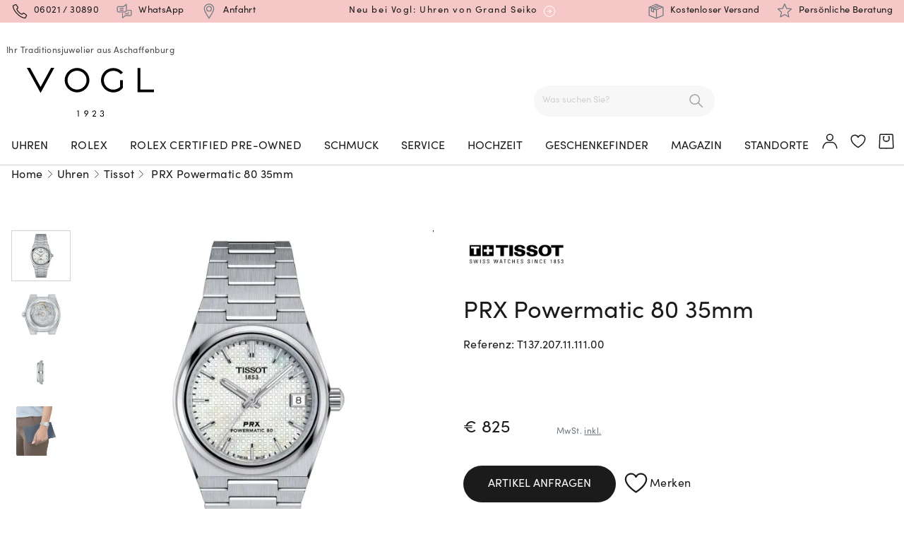

--- FILE ---
content_type: text/html; charset=UTF-8
request_url: https://www.juwelier-vogl.de/produkte/tissot-t1372071111100
body_size: 50775
content:
<!DOCTYPE html>
<html lang="de">
<head>
<meta name="google-site-verification" content="zhGFk9bI5nSQqAiqQzespLCV8WgopS4p60EGojChUbE" /><script defer src="https://umami.juweliere.de/getinfo" data-website-id="2be1f625-e529-49c7-87bd-b6534bc8352f"></script><script defer src="https://umami.juweliere.de/getinfo" data-website-id="6963ddbb-f28a-4296-9b63-2a48fff0cca3" data-domains="www.juwelier-vogl.de"></script>
    <meta charset="utf-8">
    <meta http-equiv="X-UA-Compatible" content="IE=edge">
    <meta name="viewport" content="width=device-width, initial-scale=1">

    <link rel="apple-touch-icon" sizes="180x180" href="/build/client/images/apple-touch-icon.png">
    <link rel="icon" type="image/png" sizes="32x32" href="/build/client/images/favicon-32x32.png">
    <link rel="icon" type="image/png" sizes="16x16" href="/build/client/images/favicon-16x16.png">
                    
<meta name="robots" content="index,follow"><link rel="canonical" href="https://www.juwelier-vogl.de/produkte/tissot-t1372071111100"/>
                <title>Tissot PRX Powermatic 80 35mm | juwelier-vogl.de</title>
<meta name="description" content="PRX Powermatic 80 35mm (Ref: T137.207.11.111.00) mit Automatik Uhrwerk, 10 BAR/ATM Wasserdichte, Saphirglas, Edelstahl Armband jetzt bei Juwelier Vogl"/>
<meta property="og:locale" content="de_DE" />
<meta property="og:url" content="https://www.juwelier-vogl.de/produkte/tissot-t1372071111100" />
<meta property="og:type" content="product" />
<meta property="og:title" content="Tissot PRX Powermatic 80 35mm | juwelier-vogl.de"/>
<meta property="og:description" content="PRX Powermatic 80 35mm (Ref: T137.207.11.111.00) mit Automatik Uhrwerk, 10 BAR/ATM Wasserdichte, Saphirglas, Edelstahl Armband jetzt bei Juwelier Vogl">
    <link rel="image_src" href="https://www.juwelier-vogl.de/cdn/600x600/8/0/9/9/8099198d17af33e0edcfd63b27a69dd3c15a4358_T1372071111100_01.jpg" />
    <meta property="og:image" content="https://www.juwelier-vogl.de/cdn/600x600/8/0/9/9/8099198d17af33e0edcfd63b27a69dd3c15a4358_T1372071111100_01.jpg">
    <meta property="og:image:width" content="600" />
    <meta property="og:image:height" content="600" />
    <meta property="og:image:alt" content="Tissot PRX Powermatic 80 35mm (Ref: T137.207.11.111.00)" />
    <meta property="og:image:type" content="image/jpeg" />
<meta property="og:site_name" content="Juwelier Vogl GmbH" />

<meta name="twitter:card" content="summary_large_image" />
<meta name="twitter:title" content="Tissot PRX Powermatic 80 35mm | juwelier-vogl.de" />
<meta name="twitter:description" content="PRX Powermatic 80 35mm (Ref: T137.207.11.111.00) mit Automatik Uhrwerk, 10 BAR/ATM Wasserdichte, Saphirglas, Edelstahl Armband jetzt bei Juwelier Vogl" />
    <meta name="twitter:image" content="https://www.juwelier-vogl.de/cdn/600x600/8/0/9/9/8099198d17af33e0edcfd63b27a69dd3c15a4358_T1372071111100_01.jpg" />
    
                                                                                                                                                    <script>
    dataLayer = [{
        'cookieconsent': {
            'tracking': 0,
            'retargeting': 0,
            'rolex': 0
        },
        'page' : {
            'name': 'Uhren - PRX Powermatic 80 35mm (tissot-t1372071111100)',
            'category': '/product'
        },
        'product': {
            'id': 'tissot-t1372071111100',
            'name' : 'PRX Powermatic 80 35mm',
            'group': 'Uhren',
                                    'price': '825',
                                    'brand': 'Tissot'
        }
    }];
</script>
        <script type="application/ld+json">
    {
        "@context": "http://schema.org/",
        "@type": "Product",
        "name": "Tissot - PRX Powermatic 80 35mm",
        "image": ["https://www.juwelier-vogl.de/cdn/1000x1000/8/0/9/9/8099198d17af33e0edcfd63b27a69dd3c15a4358_T1372071111100_01.jpg"],
        "description": "Ref. T137.207.11.111.00 - Die Tissot PRX Powermatic 80 35mm ist eine meisterhafte Kombination aus klassischem Look und moderner Raffinesse. Diese 35 Millimeter messende Uhr besitzt ein hochwertiges 316L-Edelstahlgehäuse sowie ein edles, weißes Perlmuttzifferblatt und ist eine Hommage an ihre im Jahr 1978 liegenden Anfänge.&lt;div&gt;&lt;br&gt;&lt;/div&gt;&lt;div&gt;Ihr Waffelmuster-Zifferblatt verleiht der Uhr eine vielseitigere Unisex-Erscheinung als klassischerweise mit Perlmutt-Designs assoziiert. Wasserdicht bis zu einem Druck von 10 bar (100 m) und mit einer Nivachron™-Spirale ausgestattet, ist die PRX Powermatic 80 35mm ein exquisiter Zeitmesser für alle Fans der Uhrmacherkunst. Das satinierte 316L-Edelstahlarmband mit einer Butterfly-Faltschließe mit Drückern garantiert ultimativen Tragekomfort.&lt;/div&gt;&lt;div&gt;&lt;br&gt;&lt;/div&gt;&lt;div&gt;Heben Sie Ihren Style mit der Tissot PRX Powermatic 80 35mm mit weißem Perlmuttzifferblatt auf eine neue Ebene!&lt;/div&gt;",
        "mpn": "T137.207.11.111.00",
        "sku": "tissot-t1372071111100",
        "brand": {
            "@type": "Thing",
            "name": "Tissot"
        },
        "offers": {
            "@type": "Offer",
            "priceCurrency": "EUR",
            "price": "825",
            "seller": {
                "@type": "Organization",
                "name": "Juwelier Vogl"
            }
        }
    }

</script>
    
                <link rel="stylesheet" href="/build/base/main.cc2646e3.css">
    
                    
            <link rel="preload" href="https://www.juwelier-vogl.de/cmp/css/juw-cmp.min.css" as="style" onload="this.onload=null;this.rel='stylesheet'">
            <noscript><link rel="stylesheet" href="https://www.juwelier-vogl.de/cmp/css/juw-cmp.min.css"></noscript>
        
        
        
    

    

    <link rel="stylesheet" href="/build/client/client.64b9f2b1.css">

    
<!-- Google Tag Manager -->
<script>
    var gtmLoaded = false;
    function loadGTM() {
        if (gtmLoaded == false) {
            (function (w, d, s, l, i) {
                w[l] = w[l] || [];
                w[l].push({
                    'gtm.start':
                        new Date().getTime(), event: 'gtm.js'
                });
                var f = d.getElementsByTagName(s)[0],
                    j = d.createElement(s), dl = l != 'dataLayer' ? '&l=' + l : '';
                j.async = true;
                j.src =
                    'https://www.juwelier-vogl.de/gtm/gtm.js?id=' + i + dl;
                f.parentNode.insertBefore(j, f);
            })(window, document, 'script', 'dataLayer', 'GTM-W4H2V55');
            gtmLoaded = true;
        }
    };
</script>
<!-- /Google Tag Manager -->
<style type="text/css">
    .hero-slider .rolex .overline-text {
        -webkit-font-smoothing: antialiased;
        font-weight: 700;
        line-height: 1.3;
        padding-bottom: 0;
        margin-bottom: 0;
    }
 
    .hero-slider .rolex .overline-text.text-white {
        color: #fff!important
    }
 
    .hero-slider .rolex .h1,
    .hero-slider .rolex .h2 {
        -webkit-font-smoothing: antialiased;
        font-weight: 700;
        line-height: 1.18;
        padding-bottom: 20px
    }
 
    @media (min-width: 1024px) {
        .hero-slider .rolex .h1,.hero-slider .rolex .h2 {
            font-size:32px
        }
    }
 
    .hero-slider .rolex .h1,
    .hero-slider .rolex .h2,
    .hero-slider .rolex .h3,
    .hero-slider .rolex .h4,
    .hero-slider .rolex .h5,
    .hero-slider .rolex .rolex-slider-link {
    text-transform: none!important
    }
 
    .hero-slider .rolex:hover .rolex-slider-link {
        background: #127749;
        border-color: #006039;
    }
</style></head>

<body class="overflow-x-hidden lg:overflow-x-visible relative shop_enabled page-product page-custompdp ">
<div id="juw-app" class="overflow-x-hidden lg:overflow-x-visible ">
            <app-header :is-rolex="0" v-cloak>
            
<div class="topbar absolute top-0 left-0 right-0 bg-primary z-50 text-sm">
    <div class="container max-w-screen-xl">
        <div class="flex h-8">
            <div class="header-contact hidden lg:block w-1/3 2xl:w-1/4">
                <ul class="flex items-center justify-start h-8 space-x-6 px-4 xl:px-0">
                    <li>
                        <a href="tel:+49602130890" class="flex items-center no-underline">
                                <svg xmlns="http://www.w3.org/2000/svg" class="   w-6 h-6" width="40"
         height="40" viewBox="0 0 20 20">
        <g id="icon_telefon" transform="translate(-296.863 -12)">
            <rect id="box" width="20" height="20" transform="translate(296.863 12)" fill="#fff" opacity="0"/>
            <path id="icon_telefon-2" data-name="icon_telefon"
                  d="M6.049,12.1c4.078,4.078,7.974,4.941,9.412,5.02a10.527,10.527,0,0,0,1.568-3.451,13.052,13.052,0,0,0-3.765-2.51L11.7,12.723a9.379,9.379,0,0,1-3.765-2.51,9.379,9.379,0,0,1-2.51-3.765L6.99,4.88A13.059,13.059,0,0,0,4.48,1.115,10.533,10.533,0,0,0,1.029,2.683C1.107,4.122,1.97,8.017,6.049,12.1Z"
                  transform="translate(297.834 12.885)" fill="none" stroke="currentColor" stroke-linejoin="bevel"
                  stroke-miterlimit="10" stroke-width="1"/>
        </g>
    </svg>

<span class="pl-2">06021 / 30890</span>
                        </a>
                    </li>
                    <li>
                        <a href="tel:+491723679942" class="flex items-center no-underline">
                                <svg xmlns="http://www.w3.org/2000/svg" class="  w-6 h-6" width="40" height="40"
         viewBox="0 0 20 20">
        <g id="icon_service" transform="translate(-0.295 1.494)">
            <rect id="box" width="20" height="20" transform="translate(0.295 -1.494)" fill="#fff" opacity="0"/>
            <g id="icon" transform="translate(1.795)">
                <path id="Pfad_23" data-name="Pfad 23"
                      d="M8.519,3.9H2.39a1.14,1.14,0,0,0-1.14,1.14V9.086a1.14,1.14,0,0,0,1.14,1.14h8.247a1.14,1.14,0,0,0,1.14-1.14V1.25Z"
                      transform="translate(-0.955 -0.956)" fill="none" stroke="#6c757d" stroke-linejoin="round"
                      stroke-width="1"/>
                <path id="Pfad_24" data-name="Pfad 24"
                      d="M27.263,33.98v5.756l3.258-2.653h5.893a1.14,1.14,0,0,0,1.14-1.14V31.9a1.14,1.14,0,0,0-1.14-1.14h-3.63"
                      transform="translate(-20.85 -23.524)" fill="none" stroke="#6c757d" stroke-linejoin="round"
                      stroke-width="1"/>
                <line id="Linie_122" data-name="Linie 122" x2="4.735" transform="translate(3.025 5.163)" fill="none"
                      stroke="#6c757d" stroke-linejoin="round" stroke-width="1"/>
                <line id="Linie_123" data-name="Linie 123" x2="4.735" transform="translate(3.025 7.173)" fill="none"
                      stroke="#6c757d" stroke-linejoin="round" stroke-width="1"/>
                <line id="Linie_124" data-name="Linie 124" x2="1.529" transform="translate(12.377 9.505)" fill="none"
                      stroke="#6c757d" stroke-linejoin="round" stroke-width="1"/>
                <line id="Linie_125" data-name="Linie 125" x2="4.735" transform="translate(9.17 11.505)" fill="none"
                      stroke="#6c757d" stroke-linejoin="round" stroke-width="1"/>
            </g>
        </g>
    </svg>
<span class="pl-2">WhatsApp</span>
                        </a>
                    </li>
                    <li>
                        <a href="https://goo.gl/maps/oYw6frvXyetKTQ4v9" class="flex items-center no-underline">
                                <svg xmlns="http://www.w3.org/2000/svg" class="  w-6 h-6" width="40" height="40"
         viewBox="0 0 20 20">
        <g id="icon_anfahrt" transform="translate(-3.486 -0.382)">
            <rect id="box" width="20" height="20" transform="translate(3.486 0.382)" fill="#fff" opacity="0"/>
            <g id="icon" transform="translate(7.044 1)">
                <g id="Pfad_108" data-name="Pfad 108" transform="translate(-11.119 -11.118)" fill="none"
                   stroke-linecap="round" stroke-linejoin="round">
                    <path
                        d="M23.563,17.532c0,3.331-6.032,11.968-6.032,11.968S11.5,20.863,11.5,17.532a6.032,6.032,0,0,1,12.063,0Z"
                        stroke="none" fill="none"/>
                    <path
                        d="M 17.53168869018555 12.5 C 14.75720977783203 12.5 12.5 14.7571907043457 12.5 17.53166007995605 C 12.5 18.20708084106445 12.8731689453125 19.97789001464844 15.37242889404297 24.24885940551758 C 16.16342353820801 25.6005859375 16.9610652923584 26.84555435180664 17.53168678283691 27.71086883544922 C 18.10230445861816 26.84555435180664 18.89994239807129 25.6005859375 19.6909294128418 24.24885940551758 C 22.19017028808594 19.97789001464844 22.56333923339844 18.20708084106445 22.56333923339844 17.53166007995605 C 22.56333923339844 14.7571907043457 20.30614852905273 12.5 17.53168869018555 12.5 M 17.53168869018555 11.5 C 20.86288070678711 11.5 23.56333923339844 14.20046997070312 23.56333923339844 17.53166007995605 C 23.56333923339844 20.86285018920898 17.53168869018555 29.5 17.53168869018555 29.5 C 17.53168869018555 29.5 11.5 20.86285018920898 11.5 17.53166007995605 C 11.5 14.20046997070312 14.20046997070312 11.5 17.53168869018555 11.5 Z"
                        stroke="none" fill="#6c757d"/>
                </g>
                <g id="Ellipse_115" data-name="Ellipse 115" transform="translate(3.088 3.089)" fill="none"
                   stroke="#6c757d" stroke-linecap="round" stroke-linejoin="round" stroke-width="1">
                    <circle cx="3.325" cy="3.325" r="3.325" stroke="none" fill="none"/>
                    <circle cx="3.325" cy="3.325" r="2.825" fill="none"/>
                </g>
            </g>
        </g>
    </svg>

<span class="pl-2">Anfahrt</span>
                        </a>
                    </li>
                </ul>
            </div>
            <div class="header-notice w-full lg:w-1/3 2xl:w-1/2">
                                                        <div class="swiper topbar-news-carousel h-8 " data-maxslides="4">
                        <div class="swiper-wrapper">
                                                            <div
                                    class="swiper-slide flex flex-col items-center font-medium justify-center relative p-4 space-y-2">

                                                                        <a href="https://www.juwelier-vogl.de/uhren/grand-seiko" class="no-underline">
                                        
                                        <div class="notice flex items-center">
                                            <div class="mr-2">
                                            
                                            <p>Neu bei Vogl: Uhren von Grand Seiko</p>

                                            </div>
                                                                                                <svg id="icon_arrow_small_right" xmlns="http://www.w3.org/2000/svg" width="16" height="16" viewBox="0 0 16 16">
        <g id="Ellipse_114" data-name="Ellipse 114" stroke-width="1">
            <circle cx="8" cy="8" r="8" stroke="none" fill="none"/>
            <circle cx="8" cy="8" r="7.5" fill="none" stroke="#fff" class="outer-circle"/>
        </g>
        <g id="Gruppe_501" data-name="Gruppe 501" transform="translate(-1159.271 -715.749)">
            <path id="Pfad_7" data-name="Pfad 7" d="M1241,726.5l3.177-2.749L1241,721" transform="translate(-73.91)"
                  fill="none" stroke="#fff" stroke-miterlimit="10" stroke-width="1"/>
            <line id="Linie_10" data-name="Linie 10" x1="6.348" transform="translate(1163.771 723.748)" fill="none"
                  stroke="#fff" stroke-miterlimit="10" stroke-width="1"/>
        </g>
    </svg>


                                                                                    </div>
                                                                            </a>
                                                                    </div>
                                                            <div
                                    class="swiper-slide flex flex-col items-center font-medium justify-center relative p-4 space-y-2">

                                                                        <a href="https://www.juwelier-vogl.de/uhren/cartier" class="no-underline">
                                        
                                        <div class="notice flex items-center">
                                            <div class="mr-2">
                                            
                                            <p>Neu bei Vogl: Cartier</p>

                                            </div>
                                                                                                <svg id="icon_arrow_small_right" xmlns="http://www.w3.org/2000/svg" width="16" height="16" viewBox="0 0 16 16">
        <g id="Ellipse_114" data-name="Ellipse 114" stroke-width="1">
            <circle cx="8" cy="8" r="8" stroke="none" fill="none"/>
            <circle cx="8" cy="8" r="7.5" fill="none" stroke="#fff" class="outer-circle"/>
        </g>
        <g id="Gruppe_501" data-name="Gruppe 501" transform="translate(-1159.271 -715.749)">
            <path id="Pfad_7" data-name="Pfad 7" d="M1241,726.5l3.177-2.749L1241,721" transform="translate(-73.91)"
                  fill="none" stroke="#fff" stroke-miterlimit="10" stroke-width="1"/>
            <line id="Linie_10" data-name="Linie 10" x1="6.348" transform="translate(1163.771 723.748)" fill="none"
                  stroke="#fff" stroke-miterlimit="10" stroke-width="1"/>
        </g>
    </svg>


                                                                                    </div>
                                                                            </a>
                                                                    </div>
                                                            <div
                                    class="swiper-slide flex flex-col items-center font-medium justify-center relative p-4 space-y-2">

                                                                        <a href="https://www.juwelier-vogl.de/news/cartier" class="no-underline">
                                        
                                        <div class="notice flex items-center">
                                            <div class="mr-2">
                                            
                                            <p>Mehr erfahren: Ikonische Uhren von Cartier</p>

                                            </div>
                                                                                                <svg id="icon_arrow_small_right" xmlns="http://www.w3.org/2000/svg" width="16" height="16" viewBox="0 0 16 16">
        <g id="Ellipse_114" data-name="Ellipse 114" stroke-width="1">
            <circle cx="8" cy="8" r="8" stroke="none" fill="none"/>
            <circle cx="8" cy="8" r="7.5" fill="none" stroke="#fff" class="outer-circle"/>
        </g>
        <g id="Gruppe_501" data-name="Gruppe 501" transform="translate(-1159.271 -715.749)">
            <path id="Pfad_7" data-name="Pfad 7" d="M1241,726.5l3.177-2.749L1241,721" transform="translate(-73.91)"
                  fill="none" stroke="#fff" stroke-miterlimit="10" stroke-width="1"/>
            <line id="Linie_10" data-name="Linie 10" x1="6.348" transform="translate(1163.771 723.748)" fill="none"
                  stroke="#fff" stroke-miterlimit="10" stroke-width="1"/>
        </g>
    </svg>


                                                                                    </div>
                                                                            </a>
                                                                    </div>
                                                            <div
                                    class="swiper-slide flex flex-col items-center font-medium justify-center relative p-4 space-y-2">

                                                                        <a href="https://www.juwelier-vogl.de/rolex/certified-pre-owned" class="no-underline">
                                        
                                        <div class="notice flex items-center">
                                            <div class="mr-2">
                                            
                                            <p>Rolex Certified Pre-Owned entdecken</p>

                                            </div>
                                                                                                <svg id="icon_arrow_small_right" xmlns="http://www.w3.org/2000/svg" width="16" height="16" viewBox="0 0 16 16">
        <g id="Ellipse_114" data-name="Ellipse 114" stroke-width="1">
            <circle cx="8" cy="8" r="8" stroke="none" fill="none"/>
            <circle cx="8" cy="8" r="7.5" fill="none" stroke="#fff" class="outer-circle"/>
        </g>
        <g id="Gruppe_501" data-name="Gruppe 501" transform="translate(-1159.271 -715.749)">
            <path id="Pfad_7" data-name="Pfad 7" d="M1241,726.5l3.177-2.749L1241,721" transform="translate(-73.91)"
                  fill="none" stroke="#fff" stroke-miterlimit="10" stroke-width="1"/>
            <line id="Linie_10" data-name="Linie 10" x1="6.348" transform="translate(1163.771 723.748)" fill="none"
                  stroke="#fff" stroke-miterlimit="10" stroke-width="1"/>
        </g>
    </svg>


                                                                                    </div>
                                                                            </a>
                                                                    </div>
                                                    </div>
                    </div>
                            </div>
            <div class="flex header-service hidden lg:block w-1/3 2xl:w-1/4">
                <ul class="flex items-center justify-end h-8 space-x-6 px-4 xl:px-0">
                    <li class="flex items-center">
                            <svg xmlns="http://www.w3.org/2000/svg" class="  w-6 h-6" width="40" height="40"
         viewBox="0 0 20 20">
        <g id="icon_versand" transform="translate(2 1)">
            <rect id="box" width="20" height="20" transform="translate(-2 -1)" fill="#fff" opacity="0"/>
            <g id="icon" transform="translate(-0.573 0.347)">
                <path id="Pfad_19" data-name="Pfad 19" d="M12.552,11.736,20.1,8.368,12.552,5,5,8.368Z"
                      transform="translate(-3.979 -4.693)" fill="none" stroke="#6c757d" stroke-width="1"/>
                <path id="Pfad_20" data-name="Pfad 20" d="M21.534,60v9.8l-8.267,3.368L5,69.8V60"
                      transform="translate(-4.693 -56.325)" fill="none" stroke="#6c757d" stroke-width="1"/>
                <line id="Linie_23" data-name="Linie 23" y2="10" transform="translate(9 7)" fill="none" stroke="#6c757d"
                      stroke-linejoin="round" stroke-width="1"/>
                <path id="Pfad_21" data-name="Pfad 21" d="M50,78.35v3.674l2.45,1V79.348"
                      transform="translate(-46.938 -73.552)" fill="none" stroke="#6c757d" stroke-width="1"/>
                <line id="Linie_24" data-name="Linie 24" y1="3.368" x2="8.267" transform="translate(5.523 2.433)"
                      fill="none" stroke="#6c757d" stroke-linejoin="round" stroke-width="1"/>
                <line id="Linie_25" data-name="Linie 25" y1="3.368" x2="8.267" transform="translate(3.066 1.431)"
                      fill="none" stroke="#6c757d" stroke-linejoin="round" stroke-width="1"/>
            </g>
        </g>
    </svg>
 <span class="pl-2">Kostenloser Versand</span>
                    </li>
                    <li class="flex items-center">
                            <svg xmlns="http://www.w3.org/2000/svg" class="  w-6 h-6" width="40" viewBox="0 0 20 20">
        <g id="icon_star" transform="translate(-1670 -11)">
            <rect id="box" width="20" height="20" transform="translate(1670 11)" fill="#fff" opacity="0"/>
            <path id="icon_star-2" data-name="icon_star"
                  d="M9,1l2.288,5.3L17,6.857l-4.3,3.832,1.242,5.645L9,13.4,4.056,16.333,5.3,10.688,1,6.857,6.712,6.3Z"
                  transform="translate(1671 11.334)" fill="none" stroke="#6c757d" stroke-linecap="round"
                  stroke-linejoin="round" stroke-width="1"/>
        </g>
    </svg>

 <span class="pl-2">Persönliche Beratung</span>
                    </li>
                </ul>
            </div>
        </div>
    </div>
</div>
            <div class="container default bg-white text-primary">
            <div class="navigation-wrapper">
                
                <div class="navbar">
                    <div class="hidden xl:block">
                        
    <div class="hidden xl:block pt-4 pb-2 w-full" id="navigation">

        <div class="flex">
            <a href="https://www.juwelier-vogl.de/" class="logo flex-none w-64 text-center col-span-2">
                <div class="text-xs text-center text-black !no-underline opacity-80 pb-4">
                Ihr Traditionsjuwelier aus Aschaffenburg
                </div>
                    <img src="/build/client/images/logo.svg" alt="Juwelier Vogl GmbH" width="180"  class="mx-auto"/>
            </a>
            <div class="search col-span-3 flex-grow justify-end flex items-end">
                <div class="w-64 rounded-full bg-secondary-300 pl-3 pr-4 py-2">
                    <app-topbar-search
                        search-icon='        <svg id="icon_suche" xmlns="http://www.w3.org/2000/svg" width="20" height="20" viewBox="0 0 20 20">
        <rect id="box" width="20" height="20" fill="none" opacity="0.001"/>
        <g id="Gruppe_619" data-name="Gruppe 619" transform="translate(-1669.48 -10.48)">
            <circle id="Ellipse_128" data-name="Ellipse 128" cx="6.7" cy="6.7" r="6.7"
                    transform="translate(1670.479 11.48)" fill="none" stroke="#9fa4a8" stroke-linejoin="round"
                    stroke-width="1.5"/>
            <line id="Linie_282" data-name="Linie 282" x2="6.5" y2="6.5" transform="translate(1681.98 22.98)"
                  fill="none" stroke="#9fa4a8" stroke-linejoin="round" stroke-width="1.5"/>
        </g>
    </svg>
'
                        search-placeholder='Was suchen Sie?' >
                    >
                    </app-topbar-search>
                </div>
            </div>
            <div class="rolex flex flex-none w-64 justify-end items-end">
                    <div class="rolex-clock flex-shrink-0 hidden xl:block">
                <a href="https://www.juwelier-vogl.de/rolex" class="rolex-clock">
            <div class="LinkEnabler" style="position:absolute; height:70px; width:150px; z-index:1;"></div>
            <iframe id="rolex_retailer"
                    src="https://static.rolex.com/retailers/clock/?colour=gold&apiKey=f924ce2b5226926a8b64e17bb430f679&lang=de"
                    style="width:150px;height:70px;border:0;margin:0;padding:0;overflow:hidden;z-index:0;position:relative;scroll:none"
                    scrolling="NO" frameborder="NO"></iframe>
                    </a>
            </div>
            </div>
        </div>

        <nav class="w-full mt-6 flex" id="navbar">
            <div class="container default mx-auto flex items-center px-0">
                <ul class="mainmenu w-full flex items-center divide-x divide-solid font-sans-regular font-normal" style="font-size: 16px !important;">
                                            <li class="list-level-0 static px-4 whitespace-nowrap">
                                                            <div class="block">
                                    <button type="button"
                                            class="mainmenu-link btn-toggle-menu"
                                            data-menu="menu-0"
                                            style="font-size: 16px !important;"
                                    >
                                        Uhren
                                    </button>

                                                                            <div id="menu-0"
                                             class="z-50 border-t-1 transition duration-500 ease-in-out flex dropdown-menu absolute left-0 right-0 shadow shadow-xl bg-white hidden text-black"
                                        >
                                            <div class="container default mx-auto py-[1.25rem] grid gap-5 2xl:px-0 grid-cols-4">
                                                                                                    <div class="block">
                                                                                                                    <div class="block">
                                                                                                                                <p class="menu-headline font-slab text-xl pb-0">Marken</p>
                                                                                                                                                                                                                                                                                <a href="https://www.juwelier-vogl.de/rolex" class="deco-line nav-link  ">
        <span class="line"></span>
        <span class="text">Rolex</span>
    </a>

                                                                                                                                                                                                                                                                                    <a href="https://www.juwelier-vogl.de/uhren/cartier" class="deco-line nav-link  ">
        <span class="line"></span>
        <span class="text">Cartier</span>
    </a>

                                                                                                                                                                                                                                                                                    <a href="https://www.juwelier-vogl.de/uhren/breitling" class="deco-line nav-link  ">
        <span class="line"></span>
        <span class="text">Breitling</span>
    </a>

                                                                                                                                                                                                                                                                                    <a href="https://www.juwelier-vogl.de/uhren/chopard" class="deco-line nav-link  ">
        <span class="line"></span>
        <span class="text">Chopard</span>
    </a>

                                                                                                                                                                                                                                                                                    <a href="https://www.juwelier-vogl.de/uhren/grand-seiko" class="deco-line nav-link  ">
        <span class="line"></span>
        <span class="text">Grand Seiko</span>
    </a>

                                                                                                                                                                                                                                                                                    <a href="https://www.juwelier-vogl.de/uhren/iwc-schaffhausen" class="deco-line nav-link  ">
        <span class="line"></span>
        <span class="text">IWC Schaffhausen</span>
    </a>

                                                                                                                                                                                                                                                                                    <a href="https://www.juwelier-vogl.de/uhren/longines" class="deco-line nav-link  ">
        <span class="line"></span>
        <span class="text">Longines</span>
    </a>

                                                                                                                                                                                                                                                                                    <a href="https://www.juwelier-vogl.de/uhren/nomos-glashuette" class="deco-line nav-link  ">
        <span class="line"></span>
        <span class="text">NOMOS Glashütte</span>
    </a>

                                                                                                                                                                                                                                                                                    <a href="https://www.juwelier-vogl.de/uhren/speake-marin" class="deco-line nav-link  ">
        <span class="line"></span>
        <span class="text">Speake Marin</span>
    </a>

                                                                                                                                                                                                                                                                                    <a href="https://www.juwelier-vogl.de/uhren/tag-heuer" class="deco-line nav-link  ">
        <span class="line"></span>
        <span class="text">TAG Heuer</span>
    </a>

                                                                                                                                                                                                                                                                                    <a href="https://www.juwelier-vogl.de/uhren/tissot" class="deco-line nav-link  ">
        <span class="line"></span>
        <span class="text">Tissot</span>
    </a>

                                                                                                                                                                                                                                                                                    <a href="https://www.juwelier-vogl.de/uhren/tudor" class="deco-line nav-link  ">
        <span class="line"></span>
        <span class="text">TUDOR</span>
    </a>

                                                                                                                                                                                                                                                                                

            
    <a href="https://www.juwelier-vogl.de/uhren" class=" btn btn-primary-outline "
       target="_self"
        >
        Zur Uhrenübersicht    </a>
                                                                                                                                                                                                </div>
                                                                                                            </div>
                                                                                                    <div class="block">
                                                                                                                    <div class="block">
                                                                                                                                <p class="menu-headline font-slab text-xl pb-0">Kategorien</p>
                                                                                                                                                                                                                                                                                                                                                        <ul class="block submenu">
                                                                                                                                                                    <li class="list-level-1">
                                                                                                                                                                                <a href="https://www.juwelier-vogl.de/uhren/herrenuhren" class="nav-link flex items-center ">
                                                                                                                                                                                    <div class="nav-page-icon mr-2">
                                                                                            <img alt="icon_menu_herrenuhren" title="icon_menu_herrenuhren" src="/build/client/images/placeholders/menu_page_icon.svg" data-src="/uploads/media/menu_page_icon/01/1571-icon_menu_herrenuhren.svg?v=1-0" srcset="/build/client/images/placeholders/menu_page_icon.svg" data-srcset="/uploads/media/menu_page_icon/01/1571-icon_menu_herrenuhren.svg?v=1-0" loading="lazy" width="48" height="48" class="lazyload">
                                                                                            </div>
                                                                                                                                                                                    <div>
                                                                                                <span class="link-line transition transition-all"></span>
                                                                                                <span>Herrenuhren</span>
                                                                                            </div>
                                                                                        </a>
                                                                                    </li>
                                                                                                                                                            </ul>
                                                                                                                                                                                                                                                                                                                                                                                                                                    <ul class="block submenu">
                                                                                                                                                                    <li class="list-level-1">
                                                                                                                                                                                <a href="https://www.juwelier-vogl.de/uhren/damenuhren" class="nav-link flex items-center ">
                                                                                                                                                                                    <div class="nav-page-icon mr-2">
                                                                                            <img alt="icon_menu_damenuhren" title="icon_menu_damenuhren" src="/build/client/images/placeholders/menu_page_icon.svg" data-src="/uploads/media/menu_page_icon/09/1569-icon_menu_damenuhren.svg?v=1-0" srcset="/build/client/images/placeholders/menu_page_icon.svg" data-srcset="/uploads/media/menu_page_icon/09/1569-icon_menu_damenuhren.svg?v=1-0" loading="lazy" width="48" height="48" class="lazyload">
                                                                                            </div>
                                                                                                                                                                                    <div>
                                                                                                <span class="link-line transition transition-all"></span>
                                                                                                <span>Damenuhren</span>
                                                                                            </div>
                                                                                        </a>
                                                                                    </li>
                                                                                                                                                            </ul>
                                                                                                                                                                                                                                                                                                                                                                                                                                    <ul class="block submenu">
                                                                                                                                                                    <li class="list-level-1">
                                                                                                                                                                                <a href="https://www.juwelier-vogl.de/uhren/taucheruhren" class="nav-link flex items-center ">
                                                                                                                                                                                    <div class="nav-page-icon mr-2">
                                                                                            <img alt="icon_menu_taucheruhren" title="icon_menu_taucheruhren" src="/build/client/images/placeholders/menu_page_icon.svg" data-src="/uploads/media/menu_page_icon/04/3584-icon_menu_taucheruhren.svg?v=1-0" srcset="/build/client/images/placeholders/menu_page_icon.svg" data-srcset="/uploads/media/menu_page_icon/04/3584-icon_menu_taucheruhren.svg?v=1-0" loading="lazy" width="48" height="48" class="lazyload">
                                                                                            </div>
                                                                                                                                                                                    <div>
                                                                                                <span class="link-line transition transition-all"></span>
                                                                                                <span>Taucheruhren</span>
                                                                                            </div>
                                                                                        </a>
                                                                                    </li>
                                                                                                                                                            </ul>
                                                                                                                                                                                                                                                                                                                                                                                                                                    <ul class="block submenu">
                                                                                                                                                                    <li class="list-level-1">
                                                                                                                                                                                <a href="https://www.juwelier-vogl.de/uhren/fliegeruhren" class="nav-link flex items-center ">
                                                                                                                                                                                    <div class="nav-page-icon mr-2">
                                                                                            <img alt="icon_menu_fliegeruhren" title="icon_menu_fliegeruhren" src="/build/client/images/placeholders/menu_page_icon.svg" data-src="/uploads/media/menu_page_icon/05/3585-icon_menu_fliegeruhren.svg?v=1-0" srcset="/build/client/images/placeholders/menu_page_icon.svg" data-srcset="/uploads/media/menu_page_icon/05/3585-icon_menu_fliegeruhren.svg?v=1-0" loading="lazy" width="48" height="48" class="lazyload">
                                                                                            </div>
                                                                                                                                                                                    <div>
                                                                                                <span class="link-line transition transition-all"></span>
                                                                                                <span>Fliegeruhren</span>
                                                                                            </div>
                                                                                        </a>
                                                                                    </li>
                                                                                                                                                            </ul>
                                                                                                                                                                                                                                                                                                                                                                                                                                                                                                                                                                                                                                        <div class="menu-spacer pb-2"></div>
                                                                                                                                                                                                </div>
                                                                                                            </div>
                                                                                                    <div class="block">
                                                                                                                    <div class="block">
                                                                                                                                                                                                                                                                            <div class="menu-spacer pb-8"></div>
                                                                                                                                                                                                </div>
                                                                                                            </div>
                                                                                                    <div class="block">
                                                                                                                    <div class="block">
                                                                                                                                                                                                                                                                            
                                                                                                                                                <a href="https://www.juwelier-vogl.de/uhren/alle-uhren" class="menu-image-link pb-3">
                                                                            <picture><source srcset="/build/client/images/placeholders/menu_content_image.svg, /build/client/images/placeholders/menu_content_image.svg" data-srcset="/uploads/media/menu_content_image/00/1590-menu_uhren_desktop.webp?v=1-0, /uploads/media/menu_content_image/00/1590-menu_uhren_desktop.webp?v=1-0" type="image/webp"><img alt="menu_uhren_desktop" title="menu_uhren_desktop" src="/build/client/images/placeholders/menu_content_image.svg" data-src="/uploads/media/menu_content_image/00/1590-menu_uhren_desktop.jpg?v=1-0" srcset="/build/client/images/placeholders/menu_content_image.svg" data-srcset="/uploads/media/menu_content_image/00/1590-menu_uhren_desktop.jpg?v=1-0" loading="lazy" width="300" height="375" class="lazyload"></picture>
                                                                        </a>
                                                                                <a href="https://www.juwelier-vogl.de/uhren/alle-uhren" class="deco-line nav-link mt-4 ">
        <span class="line"></span>
        <span class="text">Alle Uhren</span>
    </a>

                                                                                                                                                                                                                                                                        </div>
                                                                                                            </div>
                                                                                            </div>
                                        </div>
                                                                    </div>
                                                    </li>
                                            <li class="list-level-0 static px-4 whitespace-nowrap">
                                                            <div class="block">
                                    <a href="https://www.juwelier-vogl.de/rolex" target="_self"
                                       class="mainmenu-link "
                                       title="Rolex"
                                    >
                                        Rolex
                                    </a>
                                </div>
                                                    </li>
                                            <li class="list-level-0 static px-4 whitespace-nowrap">
                                                            <div class="block">
                                    <a href="https://www.juwelier-vogl.de/rolex/certified-pre-owned" target="_self"
                                       class="mainmenu-link "
                                       title="Rolex Certified Pre-Owned"
                                    >
                                        Rolex Certified Pre-Owned
                                    </a>
                                </div>
                                                    </li>
                                            <li class="list-level-0 static px-4 whitespace-nowrap">
                                                            <div class="block">
                                    <button type="button"
                                            class="mainmenu-link btn-toggle-menu"
                                            data-menu="menu-3"
                                            style="font-size: 16px !important;"
                                    >
                                        Schmuck
                                    </button>

                                                                            <div id="menu-3"
                                             class="z-50 border-t-1 transition duration-500 ease-in-out flex dropdown-menu absolute left-0 right-0 shadow shadow-xl bg-white hidden text-black"
                                        >
                                            <div class="container default mx-auto py-[1.25rem] grid gap-5 2xl:px-0 grid-cols-4">
                                                                                                    <div class="block">
                                                                                                                    <div class="block">
                                                                                                                                <p class="menu-headline font-slab text-xl pb-0">Marken</p>
                                                                                                                                                                                                                                                                                <a href="https://www.juwelier-vogl.de/schmuck/chopard" class="deco-line nav-link  ">
        <span class="line"></span>
        <span class="text">Chopard</span>
    </a>

                                                                                                                                                                                                                                                                                    <a href="https://www.juwelier-vogl.de/schmuck/fope" class="deco-line nav-link  ">
        <span class="line"></span>
        <span class="text">FOPE</span>
    </a>

                                                                                                                                                                                                                                                                                    <a href="https://www.juwelier-vogl.de/schmuck/gellner" class="deco-line nav-link  ">
        <span class="line"></span>
        <span class="text">Gellner</span>
    </a>

                                                                                                                                                                                                                                                                                    <a href="https://www.juwelier-vogl.de/schmuck/hans-d-krieger" class="deco-line nav-link  ">
        <span class="line"></span>
        <span class="text">Hans D. Krieger</span>
    </a>

                                                                                                                                                                                                                                                                                    <a href="https://www.juwelier-vogl.de/schmuck/marco-bicego" class="deco-line nav-link  ">
        <span class="line"></span>
        <span class="text">Marco Bicego</span>
    </a>

                                                                                                                                                                                                                                                                                    <a href="https://www.juwelier-vogl.de/schmuck/meister" class="deco-line nav-link  ">
        <span class="line"></span>
        <span class="text">Meister</span>
    </a>

                                                                                                                                                                                                                                                                                    <a href="https://www.juwelier-vogl.de/schmuck/messika" class="deco-line nav-link  ">
        <span class="line"></span>
        <span class="text">Messika</span>
    </a>

                                                                                                                                                                                                                                                                                    <a href="https://www.juwelier-vogl.de/schmuck/ole-lynggaard" class="deco-line nav-link  ">
        <span class="line"></span>
        <span class="text">Ole Lynggaard</span>
    </a>

                                                                                                                                                                                                                                                                                    <a href="https://www.juwelier-vogl.de/schmuck/pomellato" class="deco-line nav-link  ">
        <span class="line"></span>
        <span class="text">Pomellato</span>
    </a>

                                                                                                                                                                                                                                                                                    <a href="https://www.juwelier-vogl.de/schmuck/schaffrath" class="deco-line nav-link  ">
        <span class="line"></span>
        <span class="text">Schaffrath</span>
    </a>

                                                                                                                                                                                                                                                                                    <a href="https://www.juwelier-vogl.de/schmuck/serafino-consoli" class="deco-line nav-link  ">
        <span class="line"></span>
        <span class="text">Serafino Consoli</span>
    </a>

                                                                                                                                                                                                                                                                                    <a href="https://www.juwelier-vogl.de/schmuck/tamara-comolli" class="deco-line nav-link  ">
        <span class="line"></span>
        <span class="text">Tamara Comolli</span>
    </a>

                                                                                                                                                                                                                                                                                    <a href="https://www.juwelier-vogl.de/wellendorff" class="deco-line nav-link  ">
        <span class="line"></span>
        <span class="text">Wellendorff</span>
    </a>

                                                                                                                                                                                                </div>
                                                                                                            </div>
                                                                                                    <div class="block">
                                                                                                                    <div class="block">
                                                                                                                                <p class="menu-headline font-slab text-xl pb-0">Kategorien</p>
                                                                                                                                                                                                                                                                                                                                                        <ul class="block submenu">
                                                                                                                                                                    <li class="list-level-1">
                                                                                                                                                                                <a href="https://www.juwelier-vogl.de/schmuck/ohrschmuck" class="nav-link flex items-center ">
                                                                                                                                                                                    <div class="nav-page-icon mr-2">
                                                                                            <img alt="icon_menu_ohrschmuck" title="icon_menu_ohrschmuck" src="/build/client/images/placeholders/menu_page_icon.svg" data-src="/uploads/media/menu_page_icon/05/1565-icon_menu_ohrschmuck.svg?v=1-0" srcset="/build/client/images/placeholders/menu_page_icon.svg" data-srcset="/uploads/media/menu_page_icon/05/1565-icon_menu_ohrschmuck.svg?v=1-0" loading="lazy" width="48" height="48" class="lazyload">
                                                                                            </div>
                                                                                                                                                                                    <div>
                                                                                                <span class="link-line transition transition-all"></span>
                                                                                                <span>Ohrschmuck</span>
                                                                                            </div>
                                                                                        </a>
                                                                                    </li>
                                                                                                                                                            </ul>
                                                                                                                                                                                                                                                                                                                                                                                                                                    <ul class="block submenu">
                                                                                                                                                                    <li class="list-level-1">
                                                                                                                                                                                <a href="https://www.juwelier-vogl.de/schmuck/halsschmuck" class="nav-link flex items-center ">
                                                                                                                                                                                    <div class="nav-page-icon mr-2">
                                                                                            <img alt="icon_menu_halsschmuck" title="icon_menu_halsschmuck" src="/build/client/images/placeholders/menu_page_icon.svg" data-src="/uploads/media/menu_page_icon/04/1564-icon_menu_halsschmuck.svg?v=1-0" srcset="/build/client/images/placeholders/menu_page_icon.svg" data-srcset="/uploads/media/menu_page_icon/04/1564-icon_menu_halsschmuck.svg?v=1-0" loading="lazy" width="48" height="48" class="lazyload">
                                                                                            </div>
                                                                                                                                                                                    <div>
                                                                                                <span class="link-line transition transition-all"></span>
                                                                                                <span>Halsschmuck</span>
                                                                                            </div>
                                                                                        </a>
                                                                                    </li>
                                                                                                                                                            </ul>
                                                                                                                                                                                                                                                                                                                                                                                                                                    <ul class="block submenu">
                                                                                                                                                                    <li class="list-level-1">
                                                                                                                                                                                <a href="https://www.juwelier-vogl.de/schmuck/ringe" class="nav-link flex items-center ">
                                                                                                                                                                                    <div class="nav-page-icon mr-2">
                                                                                            <img alt="icon_menu_ringe" title="icon_menu_ringe" src="/build/client/images/placeholders/menu_page_icon.svg" data-src="/uploads/media/menu_page_icon/07/1567-icon_menu_ringe.svg?v=1-0" srcset="/build/client/images/placeholders/menu_page_icon.svg" data-srcset="/uploads/media/menu_page_icon/07/1567-icon_menu_ringe.svg?v=1-0" loading="lazy" width="48" height="48" class="lazyload">
                                                                                            </div>
                                                                                                                                                                                    <div>
                                                                                                <span class="link-line transition transition-all"></span>
                                                                                                <span>Ringe</span>
                                                                                            </div>
                                                                                        </a>
                                                                                    </li>
                                                                                                                                                            </ul>
                                                                                                                                                                                                                                                                                                                                                                                                                                    <ul class="block submenu">
                                                                                                                                                                    <li class="list-level-1">
                                                                                                                                                                                <a href="https://www.juwelier-vogl.de/schmuck/armschmuck" class="nav-link flex items-center ">
                                                                                                                                                                                    <div class="nav-page-icon mr-2">
                                                                                            <img alt="icon_menu_armschmuck" title="icon_menu_armschmuck" src="/build/client/images/placeholders/menu_page_icon.svg" data-src="/uploads/media/menu_page_icon/06/1546-icon_menu_armschmuck.svg?v=1-0" srcset="/build/client/images/placeholders/menu_page_icon.svg" data-srcset="/uploads/media/menu_page_icon/06/1546-icon_menu_armschmuck.svg?v=1-0" loading="lazy" width="48" height="48" class="lazyload">
                                                                                            </div>
                                                                                                                                                                                    <div>
                                                                                                <span class="link-line transition transition-all"></span>
                                                                                                <span>Armschmuck</span>
                                                                                            </div>
                                                                                        </a>
                                                                                    </li>
                                                                                                                                                            </ul>
                                                                                                                                                                                                                                                                                                                                                                                                                                    <ul class="block submenu">
                                                                                                                                                                    <li class="list-level-1">
                                                                                                                                                                                <a href="https://www.juwelier-vogl.de/schmuck/herrenschmuck" class="nav-link flex items-center ">
                                                                                                                                                                                    <div class="nav-page-icon mr-2">
                                                                                            <img alt="icon_menu_herrenschmuck" title="icon_menu_herrenschmuck" src="/build/client/images/placeholders/menu_page_icon.svg" data-src="/uploads/media/menu_page_icon/03/1563-icon_menu_herrenschmuck.svg?v=1-0" srcset="/build/client/images/placeholders/menu_page_icon.svg" data-srcset="/uploads/media/menu_page_icon/03/1563-icon_menu_herrenschmuck.svg?v=1-0" loading="lazy" width="48" height="48" class="lazyload">
                                                                                            </div>
                                                                                                                                                                                    <div>
                                                                                                <span class="link-line transition transition-all"></span>
                                                                                                <span>Herrenschmuck</span>
                                                                                            </div>
                                                                                        </a>
                                                                                    </li>
                                                                                                                                                            </ul>
                                                                                                                                                                                                                                                                                                                                                        <div class="menu-spacer pb-1"></div>
                                                                                                                                                                                                                                                                                

            
    <a href="https://www.juwelier-vogl.de/schmuck" class=" btn btn-primary-outline "
       target="_self"
        >
        Zur Schmuck Übersicht    </a>
                                                                                                                                                                                                </div>
                                                                                                            </div>
                                                                                                    <div class="block">
                                                                                                                    <div class="block">
                                                                                                                                <p class="menu-headline font-slab text-xl pb-0">Materialien</p>
                                                                                                                                                                                                                                                                                                                                                        <ul class="block submenu">
                                                                                                                                                                    <li class="list-level-1">
                                                                                                                                                                                <a href="https://www.juwelier-vogl.de/schmuck/diamanten" class="nav-link flex items-center ">
                                                                                                                                                                                    <div class="nav-page-icon mr-2">
                                                                                            <img alt="icon_menu_diamanten" title="icon_menu_diamanten" src="/build/client/images/placeholders/menu_page_icon.svg" data-src="/uploads/media/menu_page_icon/02/1562-icon_menu_diamanten.svg?v=1-0" srcset="/build/client/images/placeholders/menu_page_icon.svg" data-srcset="/uploads/media/menu_page_icon/02/1562-icon_menu_diamanten.svg?v=1-0" loading="lazy" width="48" height="48" class="lazyload">
                                                                                            </div>
                                                                                                                                                                                    <div>
                                                                                                <span class="link-line transition transition-all"></span>
                                                                                                <span>Diamanten</span>
                                                                                            </div>
                                                                                        </a>
                                                                                    </li>
                                                                                                                                                            </ul>
                                                                                                                                                                                                                                                                                                                                                                                                                                    <ul class="block submenu">
                                                                                                                                                                    <li class="list-level-1">
                                                                                                                                                                                <a href="https://www.juwelier-vogl.de/schmuck/perlen" class="nav-link flex items-center ">
                                                                                                                                                                                    <div class="nav-page-icon mr-2">
                                                                                            <img alt="icon_menu_perlen" title="icon_menu_perlen" src="/build/client/images/placeholders/menu_page_icon.svg" data-src="/uploads/media/menu_page_icon/08/1568-icon_menu_perlen.svg?v=1-0" srcset="/build/client/images/placeholders/menu_page_icon.svg" data-srcset="/uploads/media/menu_page_icon/08/1568-icon_menu_perlen.svg?v=1-0" loading="lazy" width="48" height="48" class="lazyload">
                                                                                            </div>
                                                                                                                                                                                    <div>
                                                                                                <span class="link-line transition transition-all"></span>
                                                                                                <span>Perlen</span>
                                                                                            </div>
                                                                                        </a>
                                                                                    </li>
                                                                                                                                                            </ul>
                                                                                                                                                                                                                                                                                                                                                                                                                                    <ul class="block submenu">
                                                                                                                                                                    <li class="list-level-1">
                                                                                                                                                                                <a href="https://www.juwelier-vogl.de/schmuck/farbedelsteine" class="nav-link flex items-center ">
                                                                                                                                                                                    <div class="nav-page-icon mr-2">
                                                                                            <img alt="icon_menu_farbedelsteine" title="icon_menu_farbedelsteine" src="/build/client/images/placeholders/menu_page_icon.svg" data-src="/uploads/media/menu_page_icon/00/1560-icon_menu_farbedelsteine.svg?v=1-0" srcset="/build/client/images/placeholders/menu_page_icon.svg" data-srcset="/uploads/media/menu_page_icon/00/1560-icon_menu_farbedelsteine.svg?v=1-0" loading="lazy" width="48" height="48" class="lazyload">
                                                                                            </div>
                                                                                                                                                                                    <div>
                                                                                                <span class="link-line transition transition-all"></span>
                                                                                                <span>Farbedelsteine</span>
                                                                                            </div>
                                                                                        </a>
                                                                                    </li>
                                                                                                                                                            </ul>
                                                                                                                                                                                                                                                                        </div>
                                                                                                            </div>
                                                                                                    <div class="block">
                                                                                                                    <div class="block">
                                                                                                                                                                                                                                                                            
                                                                                                                                                <a href="https://www.juwelier-vogl.de/schmuck/alle-schmuckstuecke" class="menu-image-link pb-3">
                                                                            <picture><source srcset="/build/client/images/placeholders/menu_content_image.svg, /build/client/images/placeholders/menu_content_image.svg" data-srcset="/uploads/media/menu_content_image/05/1585-menu_schmuck_desktop.webp?v=1-0, /uploads/media/menu_content_image/05/1585-menu_schmuck_desktop.webp?v=1-0" type="image/webp"><img alt="menu_schmuck_desktop" title="menu_schmuck_desktop" src="/build/client/images/placeholders/menu_content_image.svg" data-src="/uploads/media/menu_content_image/05/1585-menu_schmuck_desktop.jpg?v=1-0" srcset="/build/client/images/placeholders/menu_content_image.svg" data-srcset="/uploads/media/menu_content_image/05/1585-menu_schmuck_desktop.jpg?v=1-0" loading="lazy" width="300" height="375" class="lazyload"></picture>
                                                                        </a>
                                                                                <a href="https://www.juwelier-vogl.de/schmuck/alle-schmuckstuecke" class="deco-line nav-link mt-4 ">
        <span class="line"></span>
        <span class="text">Alle Schmuckstücke entdecken</span>
    </a>

                                                                                                                                                                                                                                                                        </div>
                                                                                                            </div>
                                                                                            </div>
                                        </div>
                                                                    </div>
                                                    </li>
                                            <li class="list-level-0 static px-4 whitespace-nowrap">
                                                            <div class="block">
                                    <button type="button"
                                            class="mainmenu-link btn-toggle-menu"
                                            data-menu="menu-4"
                                            style="font-size: 16px !important;"
                                    >
                                        Service
                                    </button>

                                                                            <div id="menu-4"
                                             class="z-50 border-t-1 transition duration-500 ease-in-out flex dropdown-menu absolute left-0 right-0 shadow shadow-xl bg-white hidden text-black"
                                        >
                                            <div class="container default mx-auto py-[1.25rem] grid gap-5 2xl:px-0 grid-cols-4">
                                                                                                    <div class="block">
                                                                                                                    <div class="block">
                                                                                                                                <p class="menu-headline font-slab text-xl pb-0">Service</p>
                                                                                                                                                                                                                                                                            <div class="menu-text mt-2 pb-0 whitespace-normal"><p>Ausgezeichenter Service ist für uns nicht nur ein Versprechen, sondern eine Garantie. Entdecken Sie hier unsere umfassenden Schmuck- und Uhren-Serviceleistungen.</p></div>
                                                                                                                                                                                                                                                                                

            
    <a href="https://www.juwelier-vogl.de/service" class=" btn btn-primary-outline "
       target="_self"
        >
        Zum Service-Bereich    </a>
                                                                                                                                                                                                </div>
                                                                                                            </div>
                                                                                                    <div class="block">
                                                                                                                    <div class="block">
                                                                                                                                                                                                                                                                            
                                                                                                                                                <a href="https://www.juwelier-vogl.de/service/uhrmacherwerkstatt" class="menu-image-link pb-3">
                                                                            <picture><source srcset="/build/client/images/placeholders/menu_content_image.svg, /build/client/images/placeholders/menu_content_image.svg" data-srcset="/uploads/media/menu_content_image/07/1587-menu_service_uhrmacher_desktop.webp?v=1-0, /uploads/media/menu_content_image/07/1587-menu_service_uhrmacher_desktop.webp?v=1-0" type="image/webp"><img alt="menu_service_uhrmacher_desktop" title="menu_service_uhrmacher_desktop" src="/build/client/images/placeholders/menu_content_image.svg" data-src="/uploads/media/menu_content_image/07/1587-menu_service_uhrmacher_desktop.jpg?v=1-0" srcset="/build/client/images/placeholders/menu_content_image.svg" data-srcset="/uploads/media/menu_content_image/07/1587-menu_service_uhrmacher_desktop.jpg?v=1-0" loading="lazy" width="300" height="375" class="lazyload"></picture>
                                                                        </a>
                                                                                <a href="https://www.juwelier-vogl.de/service/uhrmacherwerkstatt" class="deco-line nav-link mt-4 ">
        <span class="line"></span>
        <span class="text">Uhrmacherwerkstatt</span>
    </a>

                                                                                                                                                                                                                                                                        </div>
                                                                                                            </div>
                                                                                                    <div class="block">
                                                                                                                    <div class="block">
                                                                                                                                                                                                                                                                            
                                                                                                                                                <a href="https://www.juwelier-vogl.de/service/goldschmiedeatelier" class="menu-image-link pb-3">
                                                                            <picture><source srcset="/build/client/images/placeholders/menu_content_image.svg, /build/client/images/placeholders/menu_content_image.svg" data-srcset="/uploads/media/menu_content_image/08/1588-menu_service_goldschmiede_desktop.webp?v=1-0, /uploads/media/menu_content_image/08/1588-menu_service_goldschmiede_desktop.webp?v=1-0" type="image/webp"><img alt="menu_service_goldschmiede_desktop" title="menu_service_goldschmiede_desktop" src="/build/client/images/placeholders/menu_content_image.svg" data-src="/uploads/media/menu_content_image/08/1588-menu_service_goldschmiede_desktop.jpg?v=1-0" srcset="/build/client/images/placeholders/menu_content_image.svg" data-srcset="/uploads/media/menu_content_image/08/1588-menu_service_goldschmiede_desktop.jpg?v=1-0" loading="lazy" width="300" height="375" class="lazyload"></picture>
                                                                        </a>
                                                                                <a href="https://www.juwelier-vogl.de/service/goldschmiedeatelier" class="deco-line nav-link mt-4 ">
        <span class="line"></span>
        <span class="text">Goldschmiedeatelier</span>
    </a>

                                                                                                                                                                                                                                                                        </div>
                                                                                                            </div>
                                                                                                    <div class="block">
                                                                                                                    <div class="block">
                                                                                                                                                                                                                                                                            
                                                                                                                                                <a href="https://www.juwelier-vogl.de/service/diamantwelt" class="menu-image-link pb-3">
                                                                            <picture><source srcset="/build/client/images/placeholders/menu_content_image.svg, /build/client/images/placeholders/menu_content_image.svg" data-srcset="/uploads/media/menu_content_image/04/1584-menu_service_diamant_desktop.webp?v=1-0, /uploads/media/menu_content_image/04/1584-menu_service_diamant_desktop.webp?v=1-0" type="image/webp"><img alt="menu_service_diamant_desktop" title="menu_service_diamant_desktop" src="/build/client/images/placeholders/menu_content_image.svg" data-src="/uploads/media/menu_content_image/04/1584-menu_service_diamant_desktop.jpg?v=1-0" srcset="/build/client/images/placeholders/menu_content_image.svg" data-srcset="/uploads/media/menu_content_image/04/1584-menu_service_diamant_desktop.jpg?v=1-0" loading="lazy" width="300" height="375" class="lazyload"></picture>
                                                                        </a>
                                                                                <a href="https://www.juwelier-vogl.de/service/diamantwelt" class="deco-line nav-link mt-4 ">
        <span class="line"></span>
        <span class="text">Diamantwelt</span>
    </a>

                                                                                                                                                                                                                                                                        </div>
                                                                                                            </div>
                                                                                            </div>
                                        </div>
                                                                    </div>
                                                    </li>
                                            <li class="list-level-0 static px-4 whitespace-nowrap">
                                                            <div class="block">
                                    <button type="button"
                                            class="mainmenu-link btn-toggle-menu"
                                            data-menu="menu-5"
                                            style="font-size: 16px !important;"
                                    >
                                        Hochzeit
                                    </button>

                                                                            <div id="menu-5"
                                             class="z-50 border-t-1 transition duration-500 ease-in-out flex dropdown-menu absolute left-0 right-0 shadow shadow-xl bg-white hidden text-black"
                                        >
                                            <div class="container default mx-auto py-[1.25rem] grid gap-5 2xl:px-0 grid-cols-4">
                                                                                                    <div class="block">
                                                                                                                    <div class="block">
                                                                                                                                <p class="menu-headline font-slab text-xl pb-0">Für das schönste Ja im Leben</p>
                                                                                                                                                                                                                                                                            <div class="menu-text mt-2 pb-0 whitespace-normal"><p>Zeitlose Schönheiten für unvergängliche Liebe - entdecken Sie unsere Trauringe und Verlobungsringe.</p></div>
                                                                                                                                                                                                                                                                                                                                                            <ul class="block submenu">
                                                                                                                                                                    <li class="list-level-1">
                                                                                                                                                                                <a href="https://www.juwelier-vogl.de/hochzeit/verlobung" class="nav-link flex items-center ">
                                                                                                                                                                                    <div class="nav-page-icon mr-2">
                                                                                            <img alt="icon_menu_verlobungsringe" title="icon_menu_verlobungsringe" src="/build/client/images/placeholders/menu_page_icon.svg" data-src="/uploads/media/menu_page_icon/02/2452-icon_menu_verlobungsringe.svg?v=1-0" srcset="/build/client/images/placeholders/menu_page_icon.svg" data-srcset="/uploads/media/menu_page_icon/02/2452-icon_menu_verlobungsringe.svg?v=1-0" loading="lazy" width="48" height="48" class="lazyload">
                                                                                            </div>
                                                                                                                                                                                    <div>
                                                                                                <span class="link-line transition transition-all"></span>
                                                                                                <span>Verlobungsringe</span>
                                                                                            </div>
                                                                                        </a>
                                                                                    </li>
                                                                                                                                                            </ul>
                                                                                                                                                                                                                                                                                                                                                                                                                                    <ul class="block submenu">
                                                                                                                                                                    <li class="list-level-1">
                                                                                                                                                                                <a href="https://www.juwelier-vogl.de/hochzeit/trauringe" class="nav-link flex items-center ">
                                                                                                                                                                                    <div class="nav-page-icon mr-2">
                                                                                            <img alt="icon_menu_trauringe" title="icon_menu_trauringe" src="/build/client/images/placeholders/menu_page_icon.svg" data-src="/uploads/media/menu_page_icon/03/2453-icon_menu_trauringe.svg?v=1-0" srcset="/build/client/images/placeholders/menu_page_icon.svg" data-srcset="/uploads/media/menu_page_icon/03/2453-icon_menu_trauringe.svg?v=1-0" loading="lazy" width="48" height="48" class="lazyload">
                                                                                            </div>
                                                                                                                                                                                    <div>
                                                                                                <span class="link-line transition transition-all"></span>
                                                                                                <span>Trauringe</span>
                                                                                            </div>
                                                                                        </a>
                                                                                    </li>
                                                                                                                                                            </ul>
                                                                                                                                                                                                                                                                                                                                                        

            
    <a href="https://www.juwelier-vogl.de/hochzeit" class=" btn btn-primary-outline "
       target="_self"
        >
        Zur Hochzeitswelt    </a>
                                                                                                                                                                                                </div>
                                                                                                            </div>
                                                                                                    <div class="block">
                                                                                                            </div>
                                                                                                    <div class="block">
                                                                                                                    <div class="block">
                                                                                                                                                                                                                                                                            
                                                                                                                                                <a href="https://www.juwelier-vogl.de/hochzeit/verlobung" class="menu-image-link pb-3">
                                                                            <picture><source srcset="/build/client/images/placeholders/menu_content_image.svg, /build/client/images/placeholders/menu_content_image.svg" data-srcset="/uploads/media/menu_content_image/03/2313-Menu%CC%88_Hochzeit_Verlobung_Desktop.webp?v=1-0, /uploads/media/menu_content_image/03/2313-Menu%CC%88_Hochzeit_Verlobung_Desktop.webp?v=1-0" type="image/webp"><img alt="Menü_Hochzeit_Verlobung_Desktop" title="Menü_Hochzeit_Verlobung_Desktop" src="/build/client/images/placeholders/menu_content_image.svg" data-src="/uploads/media/menu_content_image/03/2313-Menu%CC%88_Hochzeit_Verlobung_Desktop.png?v=1-0" srcset="/build/client/images/placeholders/menu_content_image.svg" data-srcset="/uploads/media/menu_content_image/03/2313-Menu%CC%88_Hochzeit_Verlobung_Desktop.png?v=1-0" loading="lazy" width="300" height="375" class="lazyload"></picture>
                                                                        </a>
                                                                                <a href="https://www.juwelier-vogl.de/hochzeit/verlobung" class="deco-line nav-link mt-4 ">
        <span class="line"></span>
        <span class="text">Verlobungsringe</span>
    </a>

                                                                                                                                                                                                                                                                        </div>
                                                                                                            </div>
                                                                                                    <div class="block">
                                                                                                                    <div class="block">
                                                                                                                                                                                                                                                                            
                                                                                                                                                <a href="https://www.juwelier-vogl.de/hochzeit/trauringe" class="menu-image-link pb-3">
                                                                            <picture><source srcset="/build/client/images/placeholders/menu_content_image.svg, /build/client/images/placeholders/menu_content_image.svg" data-srcset="/uploads/media/menu_content_image/04/2314-Menu%CC%88_Hochzeit_Trauringe_Desktop.webp?v=1-0, /uploads/media/menu_content_image/04/2314-Menu%CC%88_Hochzeit_Trauringe_Desktop.webp?v=1-0" type="image/webp"><img alt="Menü_Hochzeit_Trauringe_Desktop" title="Menü_Hochzeit_Trauringe_Desktop" src="/build/client/images/placeholders/menu_content_image.svg" data-src="/uploads/media/menu_content_image/04/2314-Menu%CC%88_Hochzeit_Trauringe_Desktop.png?v=1-0" srcset="/build/client/images/placeholders/menu_content_image.svg" data-srcset="/uploads/media/menu_content_image/04/2314-Menu%CC%88_Hochzeit_Trauringe_Desktop.png?v=1-0" loading="lazy" width="300" height="375" class="lazyload"></picture>
                                                                        </a>
                                                                                <a href="https://www.juwelier-vogl.de/hochzeit/trauringe" class="deco-line nav-link mt-4 ">
        <span class="line"></span>
        <span class="text">Trauringe</span>
    </a>

                                                                                                                                                                                                                                                                        </div>
                                                                                                            </div>
                                                                                            </div>
                                        </div>
                                                                    </div>
                                                    </li>
                                            <li class="list-level-0 static px-4 whitespace-nowrap">
                                                            <div class="block">
                                    <button type="button"
                                            class="mainmenu-link btn-toggle-menu"
                                            data-menu="menu-6"
                                            style="font-size: 16px !important;"
                                    >
                                        Geschenkefinder 
                                    </button>

                                                                            <div id="menu-6"
                                             class="z-50 border-t-1 transition duration-500 ease-in-out flex dropdown-menu absolute left-0 right-0 shadow shadow-xl bg-white hidden text-black"
                                        >
                                            <div class="container default mx-auto py-[1.25rem] grid gap-5 2xl:px-0 grid-cols-5">
                                                                                                    <div class="block">
                                                                                                                    <div class="block">
                                                                                                                                                                                                                                                                            <p class="menu-headline mt-2 font-slab text-xl pb-0">Unser Geschenkefinder</p>
                                                                                                                                                                                                                                                                                <div class="menu-text mt-2 pb-0 whitespace-normal"><p>Entdecken Sie eine große Auswahl an Geschenkideen, die nicht nur elegant, sondern auch persönlich sind und sicher für ein Strahlen sorgen.</p></div>
                                                                                                                                                                                                                                                                                

            
    <a href="https://www.juwelier-vogl.de/geschenkefinder" class=" btn btn-primary-outline "
       target="_self"
        >
        Zum Geschenkefinder    </a>
                                                                                                                                                                                                </div>
                                                                                                            </div>
                                                                                                    <div class="block">
                                                                                                            </div>
                                                                                                    <div class="block">
                                                                                                            </div>
                                                                                                    <div class="block">
                                                                                                                    <div class="block">
                                                                                                                                                                                                                                                                            
                                                                                                                                                <a href="https://www.juwelier-vogl.de/geschenkefinder/uhren" class="menu-image-link pb-3">
                                                                            <picture><source srcset="/build/client/images/placeholders/menu_content_image.svg, /build/client/images/placeholders/menu_content_image.svg" data-srcset="/uploads/media/menu_content_image/01/3691-Nomos_Mega%20Menu_Geschenkefinder%20Uhr_Desktop.webp?v=1-0, /uploads/media/menu_content_image/01/3691-Nomos_Mega%20Menu_Geschenkefinder%20Uhr_Desktop.webp?v=1-0" type="image/webp"><img alt="Nomos_Mega Menu_Geschenkefinder Uhr_Desktop" title="Nomos_Mega Menu_Geschenkefinder Uhr_Desktop" src="/build/client/images/placeholders/menu_content_image.svg" data-src="/uploads/media/menu_content_image/01/3691-Nomos_Mega%20Menu_Geschenkefinder%20Uhr_Desktop.jpg?v=1-0" srcset="/build/client/images/placeholders/menu_content_image.svg" data-srcset="/uploads/media/menu_content_image/01/3691-Nomos_Mega%20Menu_Geschenkefinder%20Uhr_Desktop.jpg?v=1-0" loading="lazy" width="300" height="375" class="lazyload"></picture>
                                                                        </a>
                                                                                <a href="https://www.juwelier-vogl.de/geschenkefinder/uhren" class="deco-line nav-link mt-4 ">
        <span class="line"></span>
        <span class="text">Geschenkauswahl Uhren</span>
    </a>

                                                                                                                                                                                                                                                                        </div>
                                                                                                            </div>
                                                                                                    <div class="block">
                                                                                                                    <div class="block">
                                                                                                                                                                                                                                                                            
                                                                                                                                                <a href="https://www.juwelier-vogl.de/geschenkefinder/schmuck" class="menu-image-link pb-3">
                                                                            <picture><source srcset="/build/client/images/placeholders/menu_content_image.svg, /build/client/images/placeholders/menu_content_image.svg" data-srcset="/uploads/media/menu_content_image/03/3693-2022_Shooting_Mega%20Menu_Geschenkefinder%20Schmuck_Desktop.webp?v=1-0, /uploads/media/menu_content_image/03/3693-2022_Shooting_Mega%20Menu_Geschenkefinder%20Schmuck_Desktop.webp?v=1-0" type="image/webp"><img alt="2022_Shooting_Mega Menu_Geschenkefinder Schmuck_Desktop" title="2022_Shooting_Mega Menu_Geschenkefinder Schmuck_Desktop" src="/build/client/images/placeholders/menu_content_image.svg" data-src="/uploads/media/menu_content_image/03/3693-2022_Shooting_Mega%20Menu_Geschenkefinder%20Schmuck_Desktop.jpg?v=1-0" srcset="/build/client/images/placeholders/menu_content_image.svg" data-srcset="/uploads/media/menu_content_image/03/3693-2022_Shooting_Mega%20Menu_Geschenkefinder%20Schmuck_Desktop.jpg?v=1-0" loading="lazy" width="300" height="375" class="lazyload"></picture>
                                                                        </a>
                                                                                <a href="https://www.juwelier-vogl.de/geschenkefinder/schmuck" class="deco-line nav-link mt-4 ">
        <span class="line"></span>
        <span class="text">Geschenkauswahl Schmuck</span>
    </a>

                                                                                                                                                                                                                                                                        </div>
                                                                                                            </div>
                                                                                            </div>
                                        </div>
                                                                    </div>
                                                    </li>
                                            <li class="list-level-0 static px-4 whitespace-nowrap">
                                                            <div class="block">
                                    <button type="button"
                                            class="mainmenu-link btn-toggle-menu"
                                            data-menu="menu-7"
                                            style="font-size: 16px !important;"
                                    >
                                        Magazin
                                    </button>

                                                                            <div id="menu-7"
                                             class="z-50 border-t-1 transition duration-500 ease-in-out flex dropdown-menu absolute left-0 right-0 shadow shadow-xl bg-white hidden text-black"
                                        >
                                            <div class="container default mx-auto py-[1.25rem] grid gap-5 2xl:px-0 grid-cols-4">
                                                                                                    <div class="block">
                                                                                                                    <div class="block">
                                                                                                                                                                                                                                                                            <p class="menu-headline mt-2 font-slab text-xl pb-0">Unser Vogl Magazin</p>
                                                                                                                                                                                                                                                                                <div class="menu-text mt-2 pb-0 whitespace-normal"><p>Alle News aus der Uhren- und Schmuckwelt, das Neueste über unsere Events und unsere schönsten Fotostrecken</p></div>
                                                                                                                                                                                                                                                                                

            
    <a href="https://www.juwelier-vogl.de/magazin" class=" btn btn-primary-outline "
       target="_self"
        >
        Zum Magazin    </a>
                                                                                                                                                                                                </div>
                                                                                                            </div>
                                                                                                    <div class="block">
                                                                                                                    <div class="block">
                                                                                                                                                                                                                                                                            
                                                                                                                                                <a href="https://www.juwelier-vogl.de/magazin/news" class="menu-image-link pb-3">
                                                                            <picture><source srcset="/build/client/images/placeholders/menu_content_image.svg, /build/client/images/placeholders/menu_content_image.svg" data-srcset="/uploads/media/menu_content_image/01/1591-menu_magazin_news_desktop.webp?v=1-0, /uploads/media/menu_content_image/01/1591-menu_magazin_news_desktop.webp?v=1-0" type="image/webp"><img alt="menu_magazin_news_desktop" title="menu_magazin_news_desktop" src="/build/client/images/placeholders/menu_content_image.svg" data-src="/uploads/media/menu_content_image/01/1591-menu_magazin_news_desktop.jpg?v=1-0" srcset="/build/client/images/placeholders/menu_content_image.svg" data-srcset="/uploads/media/menu_content_image/01/1591-menu_magazin_news_desktop.jpg?v=1-0" loading="lazy" width="300" height="375" class="lazyload"></picture>
                                                                        </a>
                                                                                <a href="https://www.juwelier-vogl.de/magazin/news" class="deco-line nav-link mt-4 ">
        <span class="line"></span>
        <span class="text">News</span>
    </a>

                                                                                                                                                                                                                                                                        </div>
                                                                                                            </div>
                                                                                                    <div class="block">
                                                                                                                    <div class="block">
                                                                                                                                                                                                                                                                            
                                                                                                                                                <a href="https://www.juwelier-vogl.de/magazin/events" class="menu-image-link pb-3">
                                                                            <picture><source srcset="/build/client/images/placeholders/menu_content_image.svg, /build/client/images/placeholders/menu_content_image.svg" data-srcset="/uploads/media/menu_content_image/06/1586-menu_magazin_events_desktop.webp?v=1-0, /uploads/media/menu_content_image/06/1586-menu_magazin_events_desktop.webp?v=1-0" type="image/webp"><img alt="menu_magazin_events_desktop" title="menu_magazin_events_desktop" src="/build/client/images/placeholders/menu_content_image.svg" data-src="/uploads/media/menu_content_image/06/1586-menu_magazin_events_desktop.jpg?v=1-0" srcset="/build/client/images/placeholders/menu_content_image.svg" data-srcset="/uploads/media/menu_content_image/06/1586-menu_magazin_events_desktop.jpg?v=1-0" loading="lazy" width="300" height="375" class="lazyload"></picture>
                                                                        </a>
                                                                                <a href="https://www.juwelier-vogl.de/magazin/events" class="deco-line nav-link mt-4 ">
        <span class="line"></span>
        <span class="text">Events</span>
    </a>

                                                                                                                                                                                                                                                                        </div>
                                                                                                            </div>
                                                                                                    <div class="block">
                                                                                                                    <div class="block">
                                                                                                                                                                                                                                                                            
                                                                                                                                                <a href="https://www.juwelier-vogl.de/magazin/fotostrecken" class="menu-image-link pb-3">
                                                                            <picture><source srcset="/build/client/images/placeholders/menu_content_image.svg, /build/client/images/placeholders/menu_content_image.svg" data-srcset="/uploads/media/menu_content_image/09/1589-menu_magazin_fotostrecken_desktop.webp?v=1-0, /uploads/media/menu_content_image/09/1589-menu_magazin_fotostrecken_desktop.webp?v=1-0" type="image/webp"><img alt="menu_magazin_fotostrecken_desktop" title="menu_magazin_fotostrecken_desktop" src="/build/client/images/placeholders/menu_content_image.svg" data-src="/uploads/media/menu_content_image/09/1589-menu_magazin_fotostrecken_desktop.jpg?v=1-0" srcset="/build/client/images/placeholders/menu_content_image.svg" data-srcset="/uploads/media/menu_content_image/09/1589-menu_magazin_fotostrecken_desktop.jpg?v=1-0" loading="lazy" width="300" height="375" class="lazyload"></picture>
                                                                        </a>
                                                                                <a href="https://www.juwelier-vogl.de/magazin/fotostrecken" class="deco-line nav-link mt-4 ">
        <span class="line"></span>
        <span class="text">Fotostrecken</span>
    </a>

                                                                                                                                                                                                                                                                        </div>
                                                                                                            </div>
                                                                                            </div>
                                        </div>
                                                                    </div>
                                                    </li>
                                            <li class="list-level-0 static px-4 whitespace-nowrap">
                                                            <div class="block">
                                    <button type="button"
                                            class="mainmenu-link btn-toggle-menu"
                                            data-menu="menu-8"
                                            style="font-size: 16px !important;"
                                    >
                                        Standorte
                                    </button>

                                                                            <div id="menu-8"
                                             class="z-50 border-t-1 transition duration-500 ease-in-out flex dropdown-menu absolute left-0 right-0 shadow shadow-xl bg-white hidden text-black"
                                        >
                                            <div class="container default mx-auto py-[1.25rem] grid gap-5 2xl:px-0 grid-cols-4">
                                                                                                    <div class="block">
                                                                                                                    <div class="block">
                                                                                                                                                                                                                                                                            <p class="menu-headline mt-2 font-slab text-xl pb-0">Unsere Standorte</p>
                                                                                                                                                                                                                                                                                <div class="menu-text mt-2 pb-0 whitespace-normal"><p>Alle Standorte der Vogl Group im Überblick.</p></div>
                                                                                                                                                                                                                                                                                <div class="menu-spacer pb-8"></div>
                                                                                                                                                                                                                                                                                <p class="menu-headline mt-2 font-slab text-xl pb-0">Ihre Karriere bei Juwelier Vogl</p>
                                                                                                                                                                                                                                                                                                                                                            <ul class="block submenu">
                                                                                                                                                                    <li class="list-level-1">
                                                                                                                                                                                <a href="https://www.juwelier-vogl.de/karriere/aschaffenburg" class="nav-link flex items-center ">
                                                                                                                                                                                    <div>
                                                                                                <span class="link-line transition transition-all"></span>
                                                                                                <span>Aschaffenburg</span>
                                                                                            </div>
                                                                                        </a>
                                                                                    </li>
                                                                                                                                                                    <li class="list-level-1">
                                                                                                                                                                                <a href="https://www.juwelier-vogl.de/karriere/aachen" class="nav-link flex items-center ">
                                                                                                                                                                                    <div>
                                                                                                <span class="link-line transition transition-all"></span>
                                                                                                <span>Aachen</span>
                                                                                            </div>
                                                                                        </a>
                                                                                    </li>
                                                                                                                                                            </ul>
                                                                                                                                                                                                                                                                        </div>
                                                                                                            </div>
                                                                                                    <div class="block">
                                                                                                                    <div class="block">
                                                                                                                                                                                                                                                                            
                                                                                                                                                <a href="https://www.juwelier-vogl.de/ueber-uns" class="menu-image-link pb-3">
                                                                            <picture><source srcset="/build/client/images/placeholders/menu_content_image.svg, /build/client/images/placeholders/menu_content_image.svg" data-srcset="/uploads/media/menu_content_image/00/5960-Vogl_Fassade_1%20%282%29.webp?v=1-0, /uploads/media/menu_content_image/00/5960-Vogl_Fassade_1%20%282%29.webp?v=1-0" type="image/webp"><img alt="Vogl_Fassade_1 (2)" title="Vogl_Fassade_1 (2)" src="/build/client/images/placeholders/menu_content_image.svg" data-src="/uploads/media/menu_content_image/00/5960-Vogl_Fassade_1%20%282%29.jpg?v=1-0" srcset="/build/client/images/placeholders/menu_content_image.svg" data-srcset="/uploads/media/menu_content_image/00/5960-Vogl_Fassade_1%20%282%29.jpg?v=1-0" loading="lazy" width="300" height="375" class="lazyload"></picture>
                                                                        </a>
                                                                                <a href="https://www.juwelier-vogl.de/ueber-uns" class="deco-line nav-link mt-4 ">
        <span class="line"></span>
        <span class="text">Aschaffenburg</span>
    </a>

                                                                                                                                                                                                                                                                        </div>
                                                                                                            </div>
                                                                                                    <div class="block">
                                                                                                                    <div class="block">
                                                                                                                                                                                                                                                                            
                                                                                                                                                <a href="https://www.juwelier-vogl.de/standort-aachen" class="menu-image-link pb-3">
                                                                            <picture><source srcset="/build/client/images/placeholders/menu_content_image.svg, /build/client/images/placeholders/menu_content_image.svg" data-srcset="/uploads/media/menu_content_image/04/5954-2025_Vogl_AC_Storefront%20%281%29.webp?v=1-0, /uploads/media/menu_content_image/04/5954-2025_Vogl_AC_Storefront%20%281%29.webp?v=1-0" type="image/webp"><img alt="2025_Vogl_AC_Storefront (1)" title="2025_Vogl_AC_Storefront (1)" src="/build/client/images/placeholders/menu_content_image.svg" data-src="/uploads/media/menu_content_image/04/5954-2025_Vogl_AC_Storefront%20%281%29.jpg?v=1-0" srcset="/build/client/images/placeholders/menu_content_image.svg" data-srcset="/uploads/media/menu_content_image/04/5954-2025_Vogl_AC_Storefront%20%281%29.jpg?v=1-0" loading="lazy" width="300" height="375" class="lazyload"></picture>
                                                                        </a>
                                                                                <a href="https://www.juwelier-vogl.de/standort-aachen" class="deco-line nav-link mt-4 ">
        <span class="line"></span>
        <span class="text">Aachen</span>
    </a>

                                                                                                                                                                                                                                                                        </div>
                                                                                                            </div>
                                                                                            </div>
                                        </div>
                                                                    </div>
                                                    </li>
                                    </ul>
            </div>


                            <div class="items-center shop-nav">
                    <ul class="flex items-center">
                        <li class="mr-4">
                            <a href="/user/profile"  class="btn-login" aria-label="Kundenkonto" data-et-tologin="Topbar">            <svg xmlns="http://www.w3.org/2000/svg" class="icon icon-tabler icon-tabler-user w-6 h-6  w-6 h-6 " viewBox="0 0 24 24"
         stroke-width="1" stroke="currentColor" fill="none" stroke-linecap="round" stroke-linejoin="round">
        
    <g transform="translate(1.221 1.125)">
    <circle cx="4.384" cy="4.384" r="4.384" transform="translate(5.395 0)" fill="none" stroke="currentColor" stroke-miterlimit="10" stroke-width="1.5"/>
    <path d="M357.646,1644.706c0-3.276,2.879-8.213,6.43-8.213h6.7c3.551,0,6.43,4.937,6.43,8.213" transform="translate(-357.646 -1625.151)" fill="none" stroke="currentColor" stroke-linecap="round" stroke-linejoin="round" stroke-width="1.5"/>
  </g>
    
    </svg>

</a>
                        </li>
                        <li class="relative mr-4">
                            <div class="badge badge-count wishlistCount"
                                 style="">0
                            </div>
                            <a href="/user/wishlist" class="btn-wishlist"  aria-label="Wunschzettel" data-et-towishlist="Topbar">            <svg xmlns="http://www.w3.org/2000/svg" class="icon icon-tabler icon-tabler-heart  w-6 h-6 " viewBox="0 0 24 24"
         stroke-width="1" stroke="currentColor" fill="none" stroke-linecap="round" stroke-linejoin="round">
        
        <path d="M624.449,128.624c0,.048,0,.1,0,.143-.142,5.676-8.683,11.309-9.776,12.007-1.093-.7-9.634-6.332-9.776-12.007,0-.048,0-.1,0-.143a5.119,5.119,0,0,1,9.778-2.12,5.119,5.119,0,0,1,9.778,2.12Z" transform="translate(-603.67 -121.141)" fill="none" stroke="currentColor" stroke-width="1.5"/>

    </svg>

</a>
                        </li>
                        <li class="relative">
                            <div class="badge badge-count basketCount"
                                 style="">0
                            </div>
                            <a href="/checkout" class="btn-basket" aria-label="Warenkorb" data-et-tocart="Topbar" class="w-12 text-primary">            <svg xmlns="http://www.w3.org/2000/svg" class="icon icon-tabler icon-tabler-shopping-car  w-6 h-6 " viewBox="0 0 24 24"
         stroke-width="1" stroke="currentColor" fill="none" stroke-linecap="round" stroke-linejoin="round">
        <g transform="translate(1.223 1.221)">
    <path d="M2014.888,1505.1h-8.042a1.063,1.063,0,0,0-1.061,1.065l-.675,17.425a1.063,1.063,0,0,0,1.061,1.065h8.716" transform="translate(-2005.11 -1505.103)" fill="none" stroke="currentColor" stroke-linecap="round" stroke-linejoin="round" stroke-width="1.5"/>
    <path d="M2077.571,1550.058h-.645a3.416,3.416,0,0,1-3.41-3.422v-3.1h.965" transform="translate(-2067.793 -1540.307)" fill="none" stroke="currentColor" stroke-linecap="round" stroke-linejoin="round" stroke-width="1.5"/>
    <path d="M2121.974,1505.1h8.042a1.063,1.063,0,0,1,1.061,1.065l.675,17.425a1.063,1.063,0,0,1-1.061,1.065h-8.717" transform="translate(-2112.196 -1505.103)" fill="none" stroke="currentColor" stroke-linecap="round" stroke-linejoin="round" stroke-width="1.5"/>
    <path d="M2121.974,1550.058h.645a3.416,3.416,0,0,0,3.41-3.422v-3.1h-.965" transform="translate(-2112.196 -1540.307)" fill="none" stroke="currentColor" stroke-linecap="round" stroke-linejoin="round" stroke-width="1.5"/>
  </g>
    </svg>

</a>
                        </li>
                    </ul>
                </div>
                    </nav>
    </div>





                    </div>

                    <div class="xl:hidden block" style="z-index: 2000;">
                        



        <app-mobile-menu-slide-over icon-classes="w-8 h-8" search-icon='        <svg id="icon_suche" xmlns="http://www.w3.org/2000/svg" width="20" height="20" viewBox="0 0 20 20">
        <rect id="box" width="20" height="20" fill="none" opacity="0.001"/>
        <g id="Gruppe_619" data-name="Gruppe 619" transform="translate(-1669.48 -10.48)">
            <circle id="Ellipse_128" data-name="Ellipse 128" cx="6.7" cy="6.7" r="6.7"
                    transform="translate(1670.479 11.48)" fill="none" stroke="#9fa4a8" stroke-linejoin="round"
                    stroke-width="1.5"/>
            <line id="Linie_282" data-name="Linie 282" x2="6.5" y2="6.5" transform="translate(1681.98 22.98)"
                  fill="none" stroke="#9fa4a8" stroke-linejoin="round" stroke-width="1.5"/>
        </g>
    </svg>
' logo-path="/build/client/images/logo_mobile.svg" logo-title="Juwelier Vogl" v-cloak>
                <nav class="w-full mt-4 pb-4" id="mobile-navigation">
                <ul class="text-lg mainmenu">
                                            <li class="static level-0">
                                                            <app-mobile-menu-slide-over-sublayer title="Uhren" nav-icon='    <svg xmlns="http://www.w3.org/2000/svg" class="icon icon-tabler icon-tabler-chevron-right" width="36" height="36"
         viewBox="0 0 24 24" stroke-width="1" stroke="#6C757D" fill="none" stroke-linecap="round"
         stroke-linejoin="round">
        <path stroke="none" d="M0 0h24v24H0z" fill="none"/>
        <polyline points="9 6 15 12 9 18"/>
    </svg>
'>
                                    <div class="px-4 text-black">
                                        <div class="text-lg font-bold uppercase font-slab py-4">
                                            Uhren
                                        </div>
                                                                                                                    <app-mobile-menu-slide-over-disclosure title="Marken" icon='<path stroke="none" d="M0 0h24v24H0z" fill="none"/><line x1="12" y1="5" x2="12" y2="19" /><line class="hide-open" x1="5" y1="12" x2="19" y2="12" />' >
                                                                                <div class="block ">
                                                                                            <div class="block">
                                                                                                                                                                            <a href="https://www.juwelier-vogl.de/rolex" class="deco-line nav-link mb-2 ">
        <span class="line"></span>
        <span class="text">Rolex</span>
    </a>

                                                                                                                                                                                                                                    <a href="https://www.juwelier-vogl.de/uhren/cartier" class="deco-line nav-link mb-2 ">
        <span class="line"></span>
        <span class="text">Cartier</span>
    </a>

                                                                                                                                                                                                                                    <a href="https://www.juwelier-vogl.de/uhren/breitling" class="deco-line nav-link mb-2 ">
        <span class="line"></span>
        <span class="text">Breitling</span>
    </a>

                                                                                                                                                                                                                                    <a href="https://www.juwelier-vogl.de/uhren/chopard" class="deco-line nav-link mb-2 ">
        <span class="line"></span>
        <span class="text">Chopard</span>
    </a>

                                                                                                                                                                                                                                    <a href="https://www.juwelier-vogl.de/uhren/grand-seiko" class="deco-line nav-link mb-2 ">
        <span class="line"></span>
        <span class="text">Grand Seiko</span>
    </a>

                                                                                                                                                                                                                                    <a href="https://www.juwelier-vogl.de/uhren/iwc-schaffhausen" class="deco-line nav-link mb-2 ">
        <span class="line"></span>
        <span class="text">IWC Schaffhausen</span>
    </a>

                                                                                                                                                                                                                                    <a href="https://www.juwelier-vogl.de/uhren/longines" class="deco-line nav-link mb-2 ">
        <span class="line"></span>
        <span class="text">Longines</span>
    </a>

                                                                                                                                                                                                                                    <a href="https://www.juwelier-vogl.de/uhren/nomos-glashuette" class="deco-line nav-link mb-2 ">
        <span class="line"></span>
        <span class="text">NOMOS Glashütte</span>
    </a>

                                                                                                                                                                                                                                    <a href="https://www.juwelier-vogl.de/uhren/speake-marin" class="deco-line nav-link mb-2 ">
        <span class="line"></span>
        <span class="text">Speake Marin</span>
    </a>

                                                                                                                                                                                                                                    <a href="https://www.juwelier-vogl.de/uhren/tag-heuer" class="deco-line nav-link mb-2 ">
        <span class="line"></span>
        <span class="text">TAG Heuer</span>
    </a>

                                                                                                                                                                                                                                    <a href="https://www.juwelier-vogl.de/uhren/tissot" class="deco-line nav-link mb-2 ">
        <span class="line"></span>
        <span class="text">Tissot</span>
    </a>

                                                                                                                                                                                                                                    <a href="https://www.juwelier-vogl.de/uhren/tudor" class="deco-line nav-link mb-2 ">
        <span class="line"></span>
        <span class="text">TUDOR</span>
    </a>

                                                                                                                                                                                                                                <div class="text-center">
                                                            

            
    <a href="https://www.juwelier-vogl.de/uhren" class=" btn btn-primary-outline "
       target="_self"
        >
        Zur Uhrenübersicht    </a>
                                                            </div>
                                                                                                                                                            </div>
                                                                                    </div>

                                                                                </app-mobile-menu-slide-over-disclosure>
                                                                                                                                                            <app-mobile-menu-slide-over-disclosure title="Kategorien" icon='<path stroke="none" d="M0 0h24v24H0z" fill="none"/><line x1="12" y1="5" x2="12" y2="19" /><line class="hide-open" x1="5" y1="12" x2="19" y2="12" />' >
                                                                                <div class="block ">
                                                                                            <div class="block">
                                                                                                                                                                                                                                        <ul class="block submenu">
                                                                                                                                            <li class="list-level-1">
                                                                                                                                                        <a href="https://www.juwelier-vogl.de/uhren/herrenuhren" class="nav-link flex items-center ">
                                                                                                                                                                    <div class="nav-page-icon mr-2">
                                                                                        <img alt="icon_menu_herrenuhren" title="icon_menu_herrenuhren" src="/build/client/images/placeholders/menu_page_icon.svg" data-src="/uploads/media/menu_page_icon/01/1571-icon_menu_herrenuhren.svg?v=1-0" srcset="/build/client/images/placeholders/menu_page_icon.svg" data-srcset="/uploads/media/menu_page_icon/01/1571-icon_menu_herrenuhren.svg?v=1-0" loading="lazy" width="48" height="48" class="lazyload">
                                                                                    </div>
                                                                                                                                                                <div>
                                                                                    <span class="link-line transition transition-all"></span>
                                                                                    <span>Herrenuhren</span>
                                                                                </div>
                                                                            </a>
                                                                        </li>
                                                                                                                                    </ul>
                                                                                                                                                                                                                                                                                                                                                            <ul class="block submenu">
                                                                                                                                            <li class="list-level-1">
                                                                                                                                                        <a href="https://www.juwelier-vogl.de/uhren/damenuhren" class="nav-link flex items-center ">
                                                                                                                                                                    <div class="nav-page-icon mr-2">
                                                                                        <img alt="icon_menu_damenuhren" title="icon_menu_damenuhren" src="/build/client/images/placeholders/menu_page_icon.svg" data-src="/uploads/media/menu_page_icon/09/1569-icon_menu_damenuhren.svg?v=1-0" srcset="/build/client/images/placeholders/menu_page_icon.svg" data-srcset="/uploads/media/menu_page_icon/09/1569-icon_menu_damenuhren.svg?v=1-0" loading="lazy" width="48" height="48" class="lazyload">
                                                                                    </div>
                                                                                                                                                                <div>
                                                                                    <span class="link-line transition transition-all"></span>
                                                                                    <span>Damenuhren</span>
                                                                                </div>
                                                                            </a>
                                                                        </li>
                                                                                                                                    </ul>
                                                                                                                                                                                                                                                                                                                                                            <ul class="block submenu">
                                                                                                                                            <li class="list-level-1">
                                                                                                                                                        <a href="https://www.juwelier-vogl.de/uhren/taucheruhren" class="nav-link flex items-center ">
                                                                                                                                                                    <div class="nav-page-icon mr-2">
                                                                                        <img alt="icon_menu_taucheruhren" title="icon_menu_taucheruhren" src="/build/client/images/placeholders/menu_page_icon.svg" data-src="/uploads/media/menu_page_icon/04/3584-icon_menu_taucheruhren.svg?v=1-0" srcset="/build/client/images/placeholders/menu_page_icon.svg" data-srcset="/uploads/media/menu_page_icon/04/3584-icon_menu_taucheruhren.svg?v=1-0" loading="lazy" width="48" height="48" class="lazyload">
                                                                                    </div>
                                                                                                                                                                <div>
                                                                                    <span class="link-line transition transition-all"></span>
                                                                                    <span>Taucheruhren</span>
                                                                                </div>
                                                                            </a>
                                                                        </li>
                                                                                                                                    </ul>
                                                                                                                                                                                                                                                                                                                                                            <ul class="block submenu">
                                                                                                                                            <li class="list-level-1">
                                                                                                                                                        <a href="https://www.juwelier-vogl.de/uhren/fliegeruhren" class="nav-link flex items-center ">
                                                                                                                                                                    <div class="nav-page-icon mr-2">
                                                                                        <img alt="icon_menu_fliegeruhren" title="icon_menu_fliegeruhren" src="/build/client/images/placeholders/menu_page_icon.svg" data-src="/uploads/media/menu_page_icon/05/3585-icon_menu_fliegeruhren.svg?v=1-0" srcset="/build/client/images/placeholders/menu_page_icon.svg" data-srcset="/uploads/media/menu_page_icon/05/3585-icon_menu_fliegeruhren.svg?v=1-0" loading="lazy" width="48" height="48" class="lazyload">
                                                                                    </div>
                                                                                                                                                                <div>
                                                                                    <span class="link-line transition transition-all"></span>
                                                                                    <span>Fliegeruhren</span>
                                                                                </div>
                                                                            </a>
                                                                        </li>
                                                                                                                                    </ul>
                                                                                                                                                                                                                                                                                                                                                                                                                                                                                                                            <div class="pb-2"></div>
                                                                                                                                                            </div>
                                                                                    </div>

                                                                                </app-mobile-menu-slide-over-disclosure>
                                                                                                                                                            <div class="block pt-4 border-t-1">
                                                                                            <div class="block">
                                                                                                                                                                        <div class="pb-8"></div>
                                                                                                                                                            </div>
                                                                                    </div>

                                                                                                                                                            <div class="block pt-4 border-t-1">
                                                                                            <div class="block">
                                                                                                                                                                                                                                    <ul class="block xl:mt-5">
                                                                <li class="py-4 level-1">
                                                                    <a class="menu-image-link"
                                                                       href="https://www.juwelier-vogl.de/uhren/alle-uhren"
                                                                    >
                                                                                                                                                                                                                                                                                                                                                                            <picture><source srcset="/build/client/images/placeholders/menu_content_image_mobile.svg, /build/client/images/placeholders/menu_content_image_mobile.svg" data-srcset="/uploads/media/menu_content_image_mobile/01/1581-menu_uhren_mobil.webp?v=1-0, /uploads/media/menu_content_image_mobile/01/1581-menu_uhren_mobil.webp?v=1-0" type="image/webp"><img alt="menu_uhren_mobil" title="menu_uhren_mobil" src="/build/client/images/placeholders/menu_content_image_mobile.svg" data-src="/uploads/media/menu_content_image_mobile/01/1581-menu_uhren_mobil.jpg?v=1-0" srcset="/build/client/images/placeholders/menu_content_image_mobile.svg" data-srcset="/uploads/media/menu_content_image_mobile/01/1581-menu_uhren_mobil.jpg?v=1-0" loading="lazy" width="450" height="225" class="lazyload"></picture>
                                                                    </a>

                                                                        <a href="https://www.juwelier-vogl.de/uhren/alle-uhren" class="deco-line nav-link mt-4 ">
        <span class="line"></span>
        <span class="text">Alle Uhren</span>
    </a>

                                                                </li>
                                                            </ul>
                                                                                                                                                                                                                        </div>
                                                                                    </div>

                                                                                                                </div>
                                </app-mobile-menu-slide-over-sublayer>
                                                    </li>
                                            <li class="static level-0">
                                                                                            <a href="https://www.juwelier-vogl.de/rolex" class="btn-mobile-nav w-full block flex items-center"  aria-label="button show mobile menu"

                                >
                                    <div class="grow">
                                    Rolex
                                    </div>
                                    <div class="flex-none w-8">
                                            <svg xmlns="http://www.w3.org/2000/svg" class="icon icon-tabler icon-tabler-chevron-right" width="36" height="36"
         viewBox="0 0 24 24" stroke-width="1" stroke="#6C757D" fill="none" stroke-linecap="round"
         stroke-linejoin="round">
        <path stroke="none" d="M0 0h24v24H0z" fill="none"/>
        <polyline points="9 6 15 12 9 18"/>
    </svg>

                                    </div>
                                </a>
                                                    </li>
                                            <li class="static level-0">
                                                                                            <a href="https://www.juwelier-vogl.de/rolex/certified-pre-owned" class="btn-mobile-nav w-full block flex items-center"  aria-label="button show mobile menu"

                                >
                                    <div class="grow">
                                    Rolex Certified Pre-Owned
                                    </div>
                                    <div class="flex-none w-8">
                                            <svg xmlns="http://www.w3.org/2000/svg" class="icon icon-tabler icon-tabler-chevron-right" width="36" height="36"
         viewBox="0 0 24 24" stroke-width="1" stroke="#6C757D" fill="none" stroke-linecap="round"
         stroke-linejoin="round">
        <path stroke="none" d="M0 0h24v24H0z" fill="none"/>
        <polyline points="9 6 15 12 9 18"/>
    </svg>

                                    </div>
                                </a>
                                                    </li>
                                            <li class="static level-0">
                                                            <app-mobile-menu-slide-over-sublayer title="Schmuck" nav-icon='    <svg xmlns="http://www.w3.org/2000/svg" class="icon icon-tabler icon-tabler-chevron-right" width="36" height="36"
         viewBox="0 0 24 24" stroke-width="1" stroke="#6C757D" fill="none" stroke-linecap="round"
         stroke-linejoin="round">
        <path stroke="none" d="M0 0h24v24H0z" fill="none"/>
        <polyline points="9 6 15 12 9 18"/>
    </svg>
'>
                                    <div class="px-4 text-black">
                                        <div class="text-lg font-bold uppercase font-slab py-4">
                                            Schmuck
                                        </div>
                                                                                                                    <app-mobile-menu-slide-over-disclosure title="Marken" icon='<path stroke="none" d="M0 0h24v24H0z" fill="none"/><line x1="12" y1="5" x2="12" y2="19" /><line class="hide-open" x1="5" y1="12" x2="19" y2="12" />' >
                                                                                <div class="block ">
                                                                                            <div class="block">
                                                                                                                                                                            <a href="https://www.juwelier-vogl.de/schmuck/chopard" class="deco-line nav-link mb-2 ">
        <span class="line"></span>
        <span class="text">Chopard</span>
    </a>

                                                                                                                                                                                                                                    <a href="https://www.juwelier-vogl.de/schmuck/fope" class="deco-line nav-link mb-2 ">
        <span class="line"></span>
        <span class="text">FOPE</span>
    </a>

                                                                                                                                                                                                                                    <a href="https://www.juwelier-vogl.de/schmuck/gellner" class="deco-line nav-link mb-2 ">
        <span class="line"></span>
        <span class="text">Gellner</span>
    </a>

                                                                                                                                                                                                                                    <a href="https://www.juwelier-vogl.de/schmuck/hans-d-krieger" class="deco-line nav-link mb-2 ">
        <span class="line"></span>
        <span class="text">Hans D. Krieger</span>
    </a>

                                                                                                                                                                                                                                    <a href="https://www.juwelier-vogl.de/schmuck/marco-bicego" class="deco-line nav-link mb-2 ">
        <span class="line"></span>
        <span class="text">Marco Bicego</span>
    </a>

                                                                                                                                                                                                                                    <a href="https://www.juwelier-vogl.de/schmuck/meister" class="deco-line nav-link mb-2 ">
        <span class="line"></span>
        <span class="text">Meister</span>
    </a>

                                                                                                                                                                                                                                    <a href="https://www.juwelier-vogl.de/schmuck/messika" class="deco-line nav-link mb-2 ">
        <span class="line"></span>
        <span class="text">Messika</span>
    </a>

                                                                                                                                                                                                                                    <a href="https://www.juwelier-vogl.de/schmuck/ole-lynggaard" class="deco-line nav-link mb-2 ">
        <span class="line"></span>
        <span class="text">Ole Lynggaard</span>
    </a>

                                                                                                                                                                                                                                    <a href="https://www.juwelier-vogl.de/schmuck/pomellato" class="deco-line nav-link mb-2 ">
        <span class="line"></span>
        <span class="text">Pomellato</span>
    </a>

                                                                                                                                                                                                                                    <a href="https://www.juwelier-vogl.de/schmuck/schaffrath" class="deco-line nav-link mb-2 ">
        <span class="line"></span>
        <span class="text">Schaffrath</span>
    </a>

                                                                                                                                                                                                                                    <a href="https://www.juwelier-vogl.de/schmuck/serafino-consoli" class="deco-line nav-link mb-2 ">
        <span class="line"></span>
        <span class="text">Serafino Consoli</span>
    </a>

                                                                                                                                                                                                                                    <a href="https://www.juwelier-vogl.de/schmuck/tamara-comolli" class="deco-line nav-link mb-2 ">
        <span class="line"></span>
        <span class="text">Tamara Comolli</span>
    </a>

                                                                                                                                                                                                                                    <a href="https://www.juwelier-vogl.de/wellendorff" class="deco-line nav-link mb-2 ">
        <span class="line"></span>
        <span class="text">Wellendorff</span>
    </a>

                                                                                                                                                            </div>
                                                                                    </div>

                                                                                </app-mobile-menu-slide-over-disclosure>
                                                                                                                                                            <app-mobile-menu-slide-over-disclosure title="Kategorien" icon='<path stroke="none" d="M0 0h24v24H0z" fill="none"/><line x1="12" y1="5" x2="12" y2="19" /><line class="hide-open" x1="5" y1="12" x2="19" y2="12" />' >
                                                                                <div class="block ">
                                                                                            <div class="block">
                                                                                                                                                                                                                                        <ul class="block submenu">
                                                                                                                                            <li class="list-level-1">
                                                                                                                                                        <a href="https://www.juwelier-vogl.de/schmuck/ohrschmuck" class="nav-link flex items-center ">
                                                                                                                                                                    <div class="nav-page-icon mr-2">
                                                                                        <img alt="icon_menu_ohrschmuck" title="icon_menu_ohrschmuck" src="/build/client/images/placeholders/menu_page_icon.svg" data-src="/uploads/media/menu_page_icon/05/1565-icon_menu_ohrschmuck.svg?v=1-0" srcset="/build/client/images/placeholders/menu_page_icon.svg" data-srcset="/uploads/media/menu_page_icon/05/1565-icon_menu_ohrschmuck.svg?v=1-0" loading="lazy" width="48" height="48" class="lazyload">
                                                                                    </div>
                                                                                                                                                                <div>
                                                                                    <span class="link-line transition transition-all"></span>
                                                                                    <span>Ohrschmuck</span>
                                                                                </div>
                                                                            </a>
                                                                        </li>
                                                                                                                                    </ul>
                                                                                                                                                                                                                                                                                                                                                            <ul class="block submenu">
                                                                                                                                            <li class="list-level-1">
                                                                                                                                                        <a href="https://www.juwelier-vogl.de/schmuck/halsschmuck" class="nav-link flex items-center ">
                                                                                                                                                                    <div class="nav-page-icon mr-2">
                                                                                        <img alt="icon_menu_halsschmuck" title="icon_menu_halsschmuck" src="/build/client/images/placeholders/menu_page_icon.svg" data-src="/uploads/media/menu_page_icon/04/1564-icon_menu_halsschmuck.svg?v=1-0" srcset="/build/client/images/placeholders/menu_page_icon.svg" data-srcset="/uploads/media/menu_page_icon/04/1564-icon_menu_halsschmuck.svg?v=1-0" loading="lazy" width="48" height="48" class="lazyload">
                                                                                    </div>
                                                                                                                                                                <div>
                                                                                    <span class="link-line transition transition-all"></span>
                                                                                    <span>Halsschmuck</span>
                                                                                </div>
                                                                            </a>
                                                                        </li>
                                                                                                                                    </ul>
                                                                                                                                                                                                                                                                                                                                                            <ul class="block submenu">
                                                                                                                                            <li class="list-level-1">
                                                                                                                                                        <a href="https://www.juwelier-vogl.de/schmuck/ringe" class="nav-link flex items-center ">
                                                                                                                                                                    <div class="nav-page-icon mr-2">
                                                                                        <img alt="icon_menu_ringe" title="icon_menu_ringe" src="/build/client/images/placeholders/menu_page_icon.svg" data-src="/uploads/media/menu_page_icon/07/1567-icon_menu_ringe.svg?v=1-0" srcset="/build/client/images/placeholders/menu_page_icon.svg" data-srcset="/uploads/media/menu_page_icon/07/1567-icon_menu_ringe.svg?v=1-0" loading="lazy" width="48" height="48" class="lazyload">
                                                                                    </div>
                                                                                                                                                                <div>
                                                                                    <span class="link-line transition transition-all"></span>
                                                                                    <span>Ringe</span>
                                                                                </div>
                                                                            </a>
                                                                        </li>
                                                                                                                                    </ul>
                                                                                                                                                                                                                                                                                                                                                            <ul class="block submenu">
                                                                                                                                            <li class="list-level-1">
                                                                                                                                                        <a href="https://www.juwelier-vogl.de/schmuck/armschmuck" class="nav-link flex items-center ">
                                                                                                                                                                    <div class="nav-page-icon mr-2">
                                                                                        <img alt="icon_menu_armschmuck" title="icon_menu_armschmuck" src="/build/client/images/placeholders/menu_page_icon.svg" data-src="/uploads/media/menu_page_icon/06/1546-icon_menu_armschmuck.svg?v=1-0" srcset="/build/client/images/placeholders/menu_page_icon.svg" data-srcset="/uploads/media/menu_page_icon/06/1546-icon_menu_armschmuck.svg?v=1-0" loading="lazy" width="48" height="48" class="lazyload">
                                                                                    </div>
                                                                                                                                                                <div>
                                                                                    <span class="link-line transition transition-all"></span>
                                                                                    <span>Armschmuck</span>
                                                                                </div>
                                                                            </a>
                                                                        </li>
                                                                                                                                    </ul>
                                                                                                                                                                                                                                                                                                                                                            <ul class="block submenu">
                                                                                                                                            <li class="list-level-1">
                                                                                                                                                        <a href="https://www.juwelier-vogl.de/schmuck/herrenschmuck" class="nav-link flex items-center ">
                                                                                                                                                                    <div class="nav-page-icon mr-2">
                                                                                        <img alt="icon_menu_herrenschmuck" title="icon_menu_herrenschmuck" src="/build/client/images/placeholders/menu_page_icon.svg" data-src="/uploads/media/menu_page_icon/03/1563-icon_menu_herrenschmuck.svg?v=1-0" srcset="/build/client/images/placeholders/menu_page_icon.svg" data-srcset="/uploads/media/menu_page_icon/03/1563-icon_menu_herrenschmuck.svg?v=1-0" loading="lazy" width="48" height="48" class="lazyload">
                                                                                    </div>
                                                                                                                                                                <div>
                                                                                    <span class="link-line transition transition-all"></span>
                                                                                    <span>Herrenschmuck</span>
                                                                                </div>
                                                                            </a>
                                                                        </li>
                                                                                                                                    </ul>
                                                                                                                                                                                                                                                                                            <div class="pb-1"></div>
                                                                                                                                                                                                                                <div class="text-center">
                                                            

            
    <a href="https://www.juwelier-vogl.de/schmuck" class=" btn btn-primary-outline "
       target="_self"
        >
        Zur Schmuck Übersicht    </a>
                                                            </div>
                                                                                                                                                            </div>
                                                                                    </div>

                                                                                </app-mobile-menu-slide-over-disclosure>
                                                                                                                                                            <app-mobile-menu-slide-over-disclosure title="Materialien" icon='<path stroke="none" d="M0 0h24v24H0z" fill="none"/><line x1="12" y1="5" x2="12" y2="19" /><line class="hide-open" x1="5" y1="12" x2="19" y2="12" />' >
                                                                                <div class="block ">
                                                                                            <div class="block">
                                                                                                                                                                                                                                        <ul class="block submenu">
                                                                                                                                            <li class="list-level-1">
                                                                                                                                                        <a href="https://www.juwelier-vogl.de/schmuck/diamanten" class="nav-link flex items-center ">
                                                                                                                                                                    <div class="nav-page-icon mr-2">
                                                                                        <img alt="icon_menu_diamanten" title="icon_menu_diamanten" src="/build/client/images/placeholders/menu_page_icon.svg" data-src="/uploads/media/menu_page_icon/02/1562-icon_menu_diamanten.svg?v=1-0" srcset="/build/client/images/placeholders/menu_page_icon.svg" data-srcset="/uploads/media/menu_page_icon/02/1562-icon_menu_diamanten.svg?v=1-0" loading="lazy" width="48" height="48" class="lazyload">
                                                                                    </div>
                                                                                                                                                                <div>
                                                                                    <span class="link-line transition transition-all"></span>
                                                                                    <span>Diamanten</span>
                                                                                </div>
                                                                            </a>
                                                                        </li>
                                                                                                                                    </ul>
                                                                                                                                                                                                                                                                                                                                                            <ul class="block submenu">
                                                                                                                                            <li class="list-level-1">
                                                                                                                                                        <a href="https://www.juwelier-vogl.de/schmuck/perlen" class="nav-link flex items-center ">
                                                                                                                                                                    <div class="nav-page-icon mr-2">
                                                                                        <img alt="icon_menu_perlen" title="icon_menu_perlen" src="/build/client/images/placeholders/menu_page_icon.svg" data-src="/uploads/media/menu_page_icon/08/1568-icon_menu_perlen.svg?v=1-0" srcset="/build/client/images/placeholders/menu_page_icon.svg" data-srcset="/uploads/media/menu_page_icon/08/1568-icon_menu_perlen.svg?v=1-0" loading="lazy" width="48" height="48" class="lazyload">
                                                                                    </div>
                                                                                                                                                                <div>
                                                                                    <span class="link-line transition transition-all"></span>
                                                                                    <span>Perlen</span>
                                                                                </div>
                                                                            </a>
                                                                        </li>
                                                                                                                                    </ul>
                                                                                                                                                                                                                                                                                                                                                            <ul class="block submenu">
                                                                                                                                            <li class="list-level-1">
                                                                                                                                                        <a href="https://www.juwelier-vogl.de/schmuck/farbedelsteine" class="nav-link flex items-center ">
                                                                                                                                                                    <div class="nav-page-icon mr-2">
                                                                                        <img alt="icon_menu_farbedelsteine" title="icon_menu_farbedelsteine" src="/build/client/images/placeholders/menu_page_icon.svg" data-src="/uploads/media/menu_page_icon/00/1560-icon_menu_farbedelsteine.svg?v=1-0" srcset="/build/client/images/placeholders/menu_page_icon.svg" data-srcset="/uploads/media/menu_page_icon/00/1560-icon_menu_farbedelsteine.svg?v=1-0" loading="lazy" width="48" height="48" class="lazyload">
                                                                                    </div>
                                                                                                                                                                <div>
                                                                                    <span class="link-line transition transition-all"></span>
                                                                                    <span>Farbedelsteine</span>
                                                                                </div>
                                                                            </a>
                                                                        </li>
                                                                                                                                    </ul>
                                                                                                                                                                                                                        </div>
                                                                                    </div>

                                                                                </app-mobile-menu-slide-over-disclosure>
                                                                                                                                                            <div class="block pt-4 border-t-1">
                                                                                            <div class="block">
                                                                                                                                                                                                                                    <ul class="block xl:mt-5">
                                                                <li class="py-4 level-1">
                                                                    <a class="menu-image-link"
                                                                       href="https://www.juwelier-vogl.de/schmuck/alle-schmuckstuecke"
                                                                    >
                                                                                                                                                                                                                                                                                                                                                                            <picture><source srcset="/build/client/images/placeholders/menu_content_image_mobile.svg, /build/client/images/placeholders/menu_content_image_mobile.svg" data-srcset="/uploads/media/menu_content_image_mobile/07/1577-menu_magazin_schmuck_mobil.webp?v=1-0, /uploads/media/menu_content_image_mobile/07/1577-menu_magazin_schmuck_mobil.webp?v=1-0" type="image/webp"><img alt="menu_magazin_schmuck_mobil" title="menu_magazin_schmuck_mobil" src="/build/client/images/placeholders/menu_content_image_mobile.svg" data-src="/uploads/media/menu_content_image_mobile/07/1577-menu_magazin_schmuck_mobil.jpg?v=1-0" srcset="/build/client/images/placeholders/menu_content_image_mobile.svg" data-srcset="/uploads/media/menu_content_image_mobile/07/1577-menu_magazin_schmuck_mobil.jpg?v=1-0" loading="lazy" width="450" height="225" class="lazyload"></picture>
                                                                    </a>

                                                                        <a href="https://www.juwelier-vogl.de/schmuck/alle-schmuckstuecke" class="deco-line nav-link mt-4 ">
        <span class="line"></span>
        <span class="text">Alle Schmuckstücke entdecken</span>
    </a>

                                                                </li>
                                                            </ul>
                                                                                                                                                                                                                        </div>
                                                                                    </div>

                                                                                                                </div>
                                </app-mobile-menu-slide-over-sublayer>
                                                    </li>
                                            <li class="static level-0">
                                                            <app-mobile-menu-slide-over-sublayer title="Service" nav-icon='    <svg xmlns="http://www.w3.org/2000/svg" class="icon icon-tabler icon-tabler-chevron-right" width="36" height="36"
         viewBox="0 0 24 24" stroke-width="1" stroke="#6C757D" fill="none" stroke-linecap="round"
         stroke-linejoin="round">
        <path stroke="none" d="M0 0h24v24H0z" fill="none"/>
        <polyline points="9 6 15 12 9 18"/>
    </svg>
'>
                                    <div class="px-4 text-black">
                                        <div class="text-lg font-bold uppercase font-slab py-4">
                                            Service
                                        </div>
                                                                                                                    <app-mobile-menu-slide-over-disclosure title="Service" icon='<path stroke="none" d="M0 0h24v24H0z" fill="none"/><line x1="12" y1="5" x2="12" y2="19" /><line class="hide-open" x1="5" y1="12" x2="19" y2="12" />' >
                                                                                <div class="block ">
                                                                                            <div class="block">
                                                                                                                                                                        <div class="menu-text "><p>Ausgezeichenter Service ist für uns nicht nur ein Versprechen, sondern eine Garantie. Entdecken Sie hier unsere umfassenden Schmuck- und Uhren-Serviceleistungen.</p></div>
                                                                                                                                                                                                                                <div class="text-center">
                                                            

            
    <a href="https://www.juwelier-vogl.de/service" class=" btn btn-primary-outline "
       target="_self"
        >
        Zum Service-Bereich    </a>
                                                            </div>
                                                                                                                                                            </div>
                                                                                    </div>

                                                                                </app-mobile-menu-slide-over-disclosure>
                                                                                                                                                            <div class="block pt-4 border-t-1">
                                                                                            <div class="block">
                                                                                                                                                                                                                                    <ul class="block xl:mt-5">
                                                                <li class="py-4 level-1">
                                                                    <a class="menu-image-link"
                                                                       href="https://www.juwelier-vogl.de/service/uhrmacherwerkstatt"
                                                                    >
                                                                                                                                                                                                                                                                                                                                                                            <picture><source srcset="/build/client/images/placeholders/menu_content_image_mobile.svg, /build/client/images/placeholders/menu_content_image_mobile.svg" data-srcset="/uploads/media/menu_content_image_mobile/03/1583-menu_service_uhrmacher_mobil.webp?v=1-0, /uploads/media/menu_content_image_mobile/03/1583-menu_service_uhrmacher_mobil.webp?v=1-0" type="image/webp"><img alt="menu_service_uhrmacher_mobil" title="menu_service_uhrmacher_mobil" src="/build/client/images/placeholders/menu_content_image_mobile.svg" data-src="/uploads/media/menu_content_image_mobile/03/1583-menu_service_uhrmacher_mobil.jpg?v=1-0" srcset="/build/client/images/placeholders/menu_content_image_mobile.svg" data-srcset="/uploads/media/menu_content_image_mobile/03/1583-menu_service_uhrmacher_mobil.jpg?v=1-0" loading="lazy" width="450" height="225" class="lazyload"></picture>
                                                                    </a>

                                                                        <a href="https://www.juwelier-vogl.de/service/uhrmacherwerkstatt" class="deco-line nav-link mt-4 ">
        <span class="line"></span>
        <span class="text">Uhrmacherwerkstatt</span>
    </a>

                                                                </li>
                                                            </ul>
                                                                                                                                                                                                                        </div>
                                                                                    </div>

                                                                                                                                                            <div class="block pt-4 border-t-1">
                                                                                            <div class="block">
                                                                                                                                                                                                                                    <ul class="block xl:mt-5">
                                                                <li class="py-4 level-1">
                                                                    <a class="menu-image-link"
                                                                       href="https://www.juwelier-vogl.de/service/goldschmiedeatelier"
                                                                    >
                                                                                                                                                                                                                                                                                                                                                                            <picture><source srcset="/build/client/images/placeholders/menu_content_image_mobile.svg, /build/client/images/placeholders/menu_content_image_mobile.svg" data-srcset="/uploads/media/menu_content_image_mobile/08/1578-menu_service_goldschmiede_mobil.webp?v=1-0, /uploads/media/menu_content_image_mobile/08/1578-menu_service_goldschmiede_mobil.webp?v=1-0" type="image/webp"><img alt="menu_service_goldschmiede_mobil" title="menu_service_goldschmiede_mobil" src="/build/client/images/placeholders/menu_content_image_mobile.svg" data-src="/uploads/media/menu_content_image_mobile/08/1578-menu_service_goldschmiede_mobil.jpg?v=1-0" srcset="/build/client/images/placeholders/menu_content_image_mobile.svg" data-srcset="/uploads/media/menu_content_image_mobile/08/1578-menu_service_goldschmiede_mobil.jpg?v=1-0" loading="lazy" width="450" height="225" class="lazyload"></picture>
                                                                    </a>

                                                                        <a href="https://www.juwelier-vogl.de/service/goldschmiedeatelier" class="deco-line nav-link mt-4 ">
        <span class="line"></span>
        <span class="text">Goldschmiedeatelier</span>
    </a>

                                                                </li>
                                                            </ul>
                                                                                                                                                                                                                        </div>
                                                                                    </div>

                                                                                                                                                            <div class="block pt-4 border-t-1">
                                                                                            <div class="block">
                                                                                                                                                                                                                                    <ul class="block xl:mt-5">
                                                                <li class="py-4 level-1">
                                                                    <a class="menu-image-link"
                                                                       href="https://www.juwelier-vogl.de/service/diamantwelt"
                                                                    >
                                                                                                                                                                                                                                                                                                                                                                            <picture><source srcset="/build/client/images/placeholders/menu_content_image_mobile.svg, /build/client/images/placeholders/menu_content_image_mobile.svg" data-srcset="/uploads/media/menu_content_image_mobile/09/1579-menu_service_diamant_mobil.webp?v=1-0, /uploads/media/menu_content_image_mobile/09/1579-menu_service_diamant_mobil.webp?v=1-0" type="image/webp"><img alt="menu_service_diamant_mobil" title="menu_service_diamant_mobil" src="/build/client/images/placeholders/menu_content_image_mobile.svg" data-src="/uploads/media/menu_content_image_mobile/09/1579-menu_service_diamant_mobil.jpg?v=1-0" srcset="/build/client/images/placeholders/menu_content_image_mobile.svg" data-srcset="/uploads/media/menu_content_image_mobile/09/1579-menu_service_diamant_mobil.jpg?v=1-0" loading="lazy" width="450" height="225" class="lazyload"></picture>
                                                                    </a>

                                                                        <a href="https://www.juwelier-vogl.de/service/diamantwelt" class="deco-line nav-link mt-4 ">
        <span class="line"></span>
        <span class="text">Diamantwelt</span>
    </a>

                                                                </li>
                                                            </ul>
                                                                                                                                                                                                                        </div>
                                                                                    </div>

                                                                                                                </div>
                                </app-mobile-menu-slide-over-sublayer>
                                                    </li>
                                            <li class="static level-0">
                                                            <app-mobile-menu-slide-over-sublayer title="Hochzeit" nav-icon='    <svg xmlns="http://www.w3.org/2000/svg" class="icon icon-tabler icon-tabler-chevron-right" width="36" height="36"
         viewBox="0 0 24 24" stroke-width="1" stroke="#6C757D" fill="none" stroke-linecap="round"
         stroke-linejoin="round">
        <path stroke="none" d="M0 0h24v24H0z" fill="none"/>
        <polyline points="9 6 15 12 9 18"/>
    </svg>
'>
                                    <div class="px-4 text-black">
                                        <div class="text-lg font-bold uppercase font-slab py-4">
                                            Hochzeit
                                        </div>
                                                                                                                    <app-mobile-menu-slide-over-disclosure title="Für das schönste Ja im Leben" icon='<path stroke="none" d="M0 0h24v24H0z" fill="none"/><line x1="12" y1="5" x2="12" y2="19" /><line class="hide-open" x1="5" y1="12" x2="19" y2="12" />' >
                                                                                <div class="block ">
                                                                                            <div class="block">
                                                                                                                                                                        <div class="menu-text "><p>Zeitlose Schönheiten für unvergängliche Liebe - entdecken Sie unsere Trauringe und Verlobungsringe.</p></div>
                                                                                                                                                                                                                                                                                                <ul class="block submenu">
                                                                                                                                            <li class="list-level-1">
                                                                                                                                                        <a href="https://www.juwelier-vogl.de/hochzeit/verlobung" class="nav-link flex items-center ">
                                                                                                                                                                    <div class="nav-page-icon mr-2">
                                                                                        <img alt="icon_menu_verlobungsringe" title="icon_menu_verlobungsringe" src="/build/client/images/placeholders/menu_page_icon.svg" data-src="/uploads/media/menu_page_icon/02/2452-icon_menu_verlobungsringe.svg?v=1-0" srcset="/build/client/images/placeholders/menu_page_icon.svg" data-srcset="/uploads/media/menu_page_icon/02/2452-icon_menu_verlobungsringe.svg?v=1-0" loading="lazy" width="48" height="48" class="lazyload">
                                                                                    </div>
                                                                                                                                                                <div>
                                                                                    <span class="link-line transition transition-all"></span>
                                                                                    <span>Verlobungsringe</span>
                                                                                </div>
                                                                            </a>
                                                                        </li>
                                                                                                                                    </ul>
                                                                                                                                                                                                                                                                                                                                                            <ul class="block submenu">
                                                                                                                                            <li class="list-level-1">
                                                                                                                                                        <a href="https://www.juwelier-vogl.de/hochzeit/trauringe" class="nav-link flex items-center ">
                                                                                                                                                                    <div class="nav-page-icon mr-2">
                                                                                        <img alt="icon_menu_trauringe" title="icon_menu_trauringe" src="/build/client/images/placeholders/menu_page_icon.svg" data-src="/uploads/media/menu_page_icon/03/2453-icon_menu_trauringe.svg?v=1-0" srcset="/build/client/images/placeholders/menu_page_icon.svg" data-srcset="/uploads/media/menu_page_icon/03/2453-icon_menu_trauringe.svg?v=1-0" loading="lazy" width="48" height="48" class="lazyload">
                                                                                    </div>
                                                                                                                                                                <div>
                                                                                    <span class="link-line transition transition-all"></span>
                                                                                    <span>Trauringe</span>
                                                                                </div>
                                                                            </a>
                                                                        </li>
                                                                                                                                    </ul>
                                                                                                                                                                                                                                                                                            <div class="text-center">
                                                            

            
    <a href="https://www.juwelier-vogl.de/hochzeit" class=" btn btn-primary-outline "
       target="_self"
        >
        Zur Hochzeitswelt    </a>
                                                            </div>
                                                                                                                                                            </div>
                                                                                    </div>

                                                                                </app-mobile-menu-slide-over-disclosure>
                                                                                                                                                            <div class="block pt-4 border-t-1">
                                                                                    </div>

                                                                                                                                                            <div class="block pt-4 border-t-1">
                                                                                            <div class="block">
                                                                                                                                                                                                                                    <ul class="block xl:mt-5">
                                                                <li class="py-4 level-1">
                                                                    <a class="menu-image-link"
                                                                       href="https://www.juwelier-vogl.de/hochzeit/verlobung"
                                                                    >
                                                                                                                                                                                                                                                                                                                                                                            <picture><source srcset="/build/client/images/placeholders/menu_content_image_mobile.svg, /build/client/images/placeholders/menu_content_image_mobile.svg" data-srcset="/uploads/media/menu_content_image_mobile/02/2312-Menu%CC%88_Hochzeit_Verlobung_Mobil.webp?v=1-0, /uploads/media/menu_content_image_mobile/02/2312-Menu%CC%88_Hochzeit_Verlobung_Mobil.webp?v=1-0" type="image/webp"><img alt="Menü_Hochzeit_Verlobung_Mobil" title="Menü_Hochzeit_Verlobung_Mobil" src="/build/client/images/placeholders/menu_content_image_mobile.svg" data-src="/uploads/media/menu_content_image_mobile/02/2312-Menu%CC%88_Hochzeit_Verlobung_Mobil.png?v=1-0" srcset="/build/client/images/placeholders/menu_content_image_mobile.svg" data-srcset="/uploads/media/menu_content_image_mobile/02/2312-Menu%CC%88_Hochzeit_Verlobung_Mobil.png?v=1-0" loading="lazy" width="450" height="225" class="lazyload"></picture>
                                                                    </a>

                                                                        <a href="https://www.juwelier-vogl.de/hochzeit/verlobung" class="deco-line nav-link mt-4 ">
        <span class="line"></span>
        <span class="text">Verlobungsringe</span>
    </a>

                                                                </li>
                                                            </ul>
                                                                                                                                                                                                                        </div>
                                                                                    </div>

                                                                                                                                                            <div class="block pt-4 border-t-1">
                                                                                            <div class="block">
                                                                                                                                                                                                                                    <ul class="block xl:mt-5">
                                                                <li class="py-4 level-1">
                                                                    <a class="menu-image-link"
                                                                       href="https://www.juwelier-vogl.de/hochzeit/trauringe"
                                                                    >
                                                                                                                                                                                                                                                                                                                                                                            <picture><source srcset="/build/client/images/placeholders/menu_content_image_mobile.svg, /build/client/images/placeholders/menu_content_image_mobile.svg" data-srcset="/uploads/media/menu_content_image_mobile/01/2311-Menu%CC%88_Hochzeit_Trauringe_Mobil.webp?v=1-0, /uploads/media/menu_content_image_mobile/01/2311-Menu%CC%88_Hochzeit_Trauringe_Mobil.webp?v=1-0" type="image/webp"><img alt="Menü_Hochzeit_Trauringe_Mobil" title="Menü_Hochzeit_Trauringe_Mobil" src="/build/client/images/placeholders/menu_content_image_mobile.svg" data-src="/uploads/media/menu_content_image_mobile/01/2311-Menu%CC%88_Hochzeit_Trauringe_Mobil.png?v=1-0" srcset="/build/client/images/placeholders/menu_content_image_mobile.svg" data-srcset="/uploads/media/menu_content_image_mobile/01/2311-Menu%CC%88_Hochzeit_Trauringe_Mobil.png?v=1-0" loading="lazy" width="450" height="225" class="lazyload"></picture>
                                                                    </a>

                                                                        <a href="https://www.juwelier-vogl.de/hochzeit/trauringe" class="deco-line nav-link mt-4 ">
        <span class="line"></span>
        <span class="text">Trauringe</span>
    </a>

                                                                </li>
                                                            </ul>
                                                                                                                                                                                                                        </div>
                                                                                    </div>

                                                                                                                </div>
                                </app-mobile-menu-slide-over-sublayer>
                                                    </li>
                                            <li class="static level-0">
                                                            <app-mobile-menu-slide-over-sublayer title="Geschenkefinder " nav-icon='    <svg xmlns="http://www.w3.org/2000/svg" class="icon icon-tabler icon-tabler-chevron-right" width="36" height="36"
         viewBox="0 0 24 24" stroke-width="1" stroke="#6C757D" fill="none" stroke-linecap="round"
         stroke-linejoin="round">
        <path stroke="none" d="M0 0h24v24H0z" fill="none"/>
        <polyline points="9 6 15 12 9 18"/>
    </svg>
'>
                                    <div class="px-4 text-black">
                                        <div class="text-lg font-bold uppercase font-slab py-4">
                                            Geschenkefinder 
                                        </div>
                                                                                                                    <div class="block pt-4 border-t-1">
                                                                                            <div class="block">
                                                                                                                                                                        <p class="menu-headline text-lg font-medium text-primary-700">Unser Geschenkefinder</p>
                                                                                                                                                                                                                                <div class="menu-text "><p>Entdecken Sie eine große Auswahl an Geschenkideen, die nicht nur elegant, sondern auch persönlich sind und sicher für ein Strahlen sorgen.</p></div>
                                                                                                                                                                                                                                <div class="text-center">
                                                            

            
    <a href="https://www.juwelier-vogl.de/geschenkefinder" class=" btn btn-primary-outline "
       target="_self"
        >
        Zum Geschenkefinder    </a>
                                                            </div>
                                                                                                                                                            </div>
                                                                                    </div>

                                                                                                                                                            <div class="block pt-4 border-t-1">
                                                                                    </div>

                                                                                                                                                            <div class="block pt-4 border-t-1">
                                                                                    </div>

                                                                                                                                                            <div class="block pt-4 border-t-1">
                                                                                            <div class="block">
                                                                                                                                                                                                                                    <ul class="block xl:mt-5">
                                                                <li class="py-4 level-1">
                                                                    <a class="menu-image-link"
                                                                       href="https://www.juwelier-vogl.de/geschenkefinder/uhren"
                                                                    >
                                                                                                                                                                                                                                                                                                                                                                            <picture><source srcset="/build/client/images/placeholders/menu_content_image_mobile.svg, /build/client/images/placeholders/menu_content_image_mobile.svg" data-srcset="/uploads/media/menu_content_image_mobile/02/3692-Nomos_Mega%20Menu_Geschenkefinder%20Uhr_Mobil.webp?v=1-0, /uploads/media/menu_content_image_mobile/02/3692-Nomos_Mega%20Menu_Geschenkefinder%20Uhr_Mobil.webp?v=1-0" type="image/webp"><img alt="Nomos_Mega Menu_Geschenkefinder Uhr_Mobil" title="Nomos_Mega Menu_Geschenkefinder Uhr_Mobil" src="/build/client/images/placeholders/menu_content_image_mobile.svg" data-src="/uploads/media/menu_content_image_mobile/02/3692-Nomos_Mega%20Menu_Geschenkefinder%20Uhr_Mobil.jpg?v=1-0" srcset="/build/client/images/placeholders/menu_content_image_mobile.svg" data-srcset="/uploads/media/menu_content_image_mobile/02/3692-Nomos_Mega%20Menu_Geschenkefinder%20Uhr_Mobil.jpg?v=1-0" loading="lazy" width="450" height="225" class="lazyload"></picture>
                                                                    </a>

                                                                        <a href="https://www.juwelier-vogl.de/geschenkefinder/uhren" class="deco-line nav-link mt-4 ">
        <span class="line"></span>
        <span class="text">Geschenkauswahl Uhren</span>
    </a>

                                                                </li>
                                                            </ul>
                                                                                                                                                                                                                        </div>
                                                                                    </div>

                                                                                                                                                            <div class="block pt-4 border-t-1">
                                                                                            <div class="block">
                                                                                                                                                                                                                                    <ul class="block xl:mt-5">
                                                                <li class="py-4 level-1">
                                                                    <a class="menu-image-link"
                                                                       href="https://www.juwelier-vogl.de/geschenkefinder/schmuck"
                                                                    >
                                                                                                                                                                                                                                                                                                                                                                            <picture><source srcset="/build/client/images/placeholders/menu_content_image_mobile.svg, /build/client/images/placeholders/menu_content_image_mobile.svg" data-srcset="/uploads/media/menu_content_image_mobile/04/3694-2022_Shooting_Mega%20Menu_Geschenkefinder%20Schmuck_Mobil.webp?v=1-0, /uploads/media/menu_content_image_mobile/04/3694-2022_Shooting_Mega%20Menu_Geschenkefinder%20Schmuck_Mobil.webp?v=1-0" type="image/webp"><img alt="2022_Shooting_Mega Menu_Geschenkefinder Schmuck_Mobil" title="2022_Shooting_Mega Menu_Geschenkefinder Schmuck_Mobil" src="/build/client/images/placeholders/menu_content_image_mobile.svg" data-src="/uploads/media/menu_content_image_mobile/04/3694-2022_Shooting_Mega%20Menu_Geschenkefinder%20Schmuck_Mobil.jpg?v=1-0" srcset="/build/client/images/placeholders/menu_content_image_mobile.svg" data-srcset="/uploads/media/menu_content_image_mobile/04/3694-2022_Shooting_Mega%20Menu_Geschenkefinder%20Schmuck_Mobil.jpg?v=1-0" loading="lazy" width="450" height="225" class="lazyload"></picture>
                                                                    </a>

                                                                        <a href="https://www.juwelier-vogl.de/geschenkefinder/schmuck" class="deco-line nav-link mt-4 ">
        <span class="line"></span>
        <span class="text">Geschenkauswahl Schmuck</span>
    </a>

                                                                </li>
                                                            </ul>
                                                                                                                                                                                                                        </div>
                                                                                    </div>

                                                                                                                </div>
                                </app-mobile-menu-slide-over-sublayer>
                                                    </li>
                                            <li class="static level-0">
                                                            <app-mobile-menu-slide-over-sublayer title="Magazin" nav-icon='    <svg xmlns="http://www.w3.org/2000/svg" class="icon icon-tabler icon-tabler-chevron-right" width="36" height="36"
         viewBox="0 0 24 24" stroke-width="1" stroke="#6C757D" fill="none" stroke-linecap="round"
         stroke-linejoin="round">
        <path stroke="none" d="M0 0h24v24H0z" fill="none"/>
        <polyline points="9 6 15 12 9 18"/>
    </svg>
'>
                                    <div class="px-4 text-black">
                                        <div class="text-lg font-bold uppercase font-slab py-4">
                                            Magazin
                                        </div>
                                                                                                                    <div class="block pt-4 border-t-1">
                                                                                            <div class="block">
                                                                                                                                                                        <p class="menu-headline text-lg font-medium text-primary-700">Unser Vogl Magazin</p>
                                                                                                                                                                                                                                <div class="menu-text "><p>Alle News aus der Uhren- und Schmuckwelt, das Neueste über unsere Events und unsere schönsten Fotostrecken</p></div>
                                                                                                                                                                                                                                <div class="text-center">
                                                            

            
    <a href="https://www.juwelier-vogl.de/magazin" class=" btn btn-primary-outline "
       target="_self"
        >
        Zum Magazin    </a>
                                                            </div>
                                                                                                                                                            </div>
                                                                                    </div>

                                                                                                                                                            <div class="block pt-4 border-t-1">
                                                                                            <div class="block">
                                                                                                                                                                                                                                    <ul class="block xl:mt-5">
                                                                <li class="py-4 level-1">
                                                                    <a class="menu-image-link"
                                                                       href="https://www.juwelier-vogl.de/magazin/news"
                                                                    >
                                                                                                                                                                                                                                                                                                                                                                            <picture><source srcset="/build/client/images/placeholders/menu_content_image_mobile.svg, /build/client/images/placeholders/menu_content_image_mobile.svg" data-srcset="/uploads/media/menu_content_image_mobile/02/1582-menu_magazin_news_mobil.webp?v=1-0, /uploads/media/menu_content_image_mobile/02/1582-menu_magazin_news_mobil.webp?v=1-0" type="image/webp"><img alt="menu_magazin_news_mobil" title="menu_magazin_news_mobil" src="/build/client/images/placeholders/menu_content_image_mobile.svg" data-src="/uploads/media/menu_content_image_mobile/02/1582-menu_magazin_news_mobil.jpg?v=1-0" srcset="/build/client/images/placeholders/menu_content_image_mobile.svg" data-srcset="/uploads/media/menu_content_image_mobile/02/1582-menu_magazin_news_mobil.jpg?v=1-0" loading="lazy" width="450" height="225" class="lazyload"></picture>
                                                                    </a>

                                                                        <a href="https://www.juwelier-vogl.de/magazin/news" class="deco-line nav-link mt-4 ">
        <span class="line"></span>
        <span class="text">News</span>
    </a>

                                                                </li>
                                                            </ul>
                                                                                                                                                                                                                        </div>
                                                                                    </div>

                                                                                                                                                            <div class="block pt-4 border-t-1">
                                                                                            <div class="block">
                                                                                                                                                                                                                                    <ul class="block xl:mt-5">
                                                                <li class="py-4 level-1">
                                                                    <a class="menu-image-link"
                                                                       href="https://www.juwelier-vogl.de/magazin/events"
                                                                    >
                                                                                                                                                                                                                                                                                                                                                                            <picture><source srcset="/build/client/images/placeholders/menu_content_image_mobile.svg, /build/client/images/placeholders/menu_content_image_mobile.svg" data-srcset="/uploads/media/menu_content_image_mobile/06/1576-menu_magazin_events_mobil.webp?v=1-0, /uploads/media/menu_content_image_mobile/06/1576-menu_magazin_events_mobil.webp?v=1-0" type="image/webp"><img alt="menu_magazin_events_mobil" title="menu_magazin_events_mobil" src="/build/client/images/placeholders/menu_content_image_mobile.svg" data-src="/uploads/media/menu_content_image_mobile/06/1576-menu_magazin_events_mobil.jpg?v=1-0" srcset="/build/client/images/placeholders/menu_content_image_mobile.svg" data-srcset="/uploads/media/menu_content_image_mobile/06/1576-menu_magazin_events_mobil.jpg?v=1-0" loading="lazy" width="450" height="225" class="lazyload"></picture>
                                                                    </a>

                                                                        <a href="https://www.juwelier-vogl.de/magazin/events" class="deco-line nav-link mt-4 ">
        <span class="line"></span>
        <span class="text">Events</span>
    </a>

                                                                </li>
                                                            </ul>
                                                                                                                                                                                                                        </div>
                                                                                    </div>

                                                                                                                                                            <div class="block pt-4 border-t-1">
                                                                                            <div class="block">
                                                                                                                                                                                                                                    <ul class="block xl:mt-5">
                                                                <li class="py-4 level-1">
                                                                    <a class="menu-image-link"
                                                                       href="https://www.juwelier-vogl.de/magazin/fotostrecken"
                                                                    >
                                                                                                                                                                                                                                                                                                                                                                            <picture><source srcset="/build/client/images/placeholders/menu_content_image_mobile.svg, /build/client/images/placeholders/menu_content_image_mobile.svg" data-srcset="/uploads/media/menu_content_image_mobile/00/1580-menu_magazin_fotostrecken_mobil.webp?v=1-0, /uploads/media/menu_content_image_mobile/00/1580-menu_magazin_fotostrecken_mobil.webp?v=1-0" type="image/webp"><img alt="menu_magazin_fotostrecken_mobil" title="menu_magazin_fotostrecken_mobil" src="/build/client/images/placeholders/menu_content_image_mobile.svg" data-src="/uploads/media/menu_content_image_mobile/00/1580-menu_magazin_fotostrecken_mobil.jpg?v=1-0" srcset="/build/client/images/placeholders/menu_content_image_mobile.svg" data-srcset="/uploads/media/menu_content_image_mobile/00/1580-menu_magazin_fotostrecken_mobil.jpg?v=1-0" loading="lazy" width="450" height="225" class="lazyload"></picture>
                                                                    </a>

                                                                        <a href="https://www.juwelier-vogl.de/magazin/fotostrecken" class="deco-line nav-link mt-4 ">
        <span class="line"></span>
        <span class="text">Fotostrecken</span>
    </a>

                                                                </li>
                                                            </ul>
                                                                                                                                                                                                                        </div>
                                                                                    </div>

                                                                                                                </div>
                                </app-mobile-menu-slide-over-sublayer>
                                                    </li>
                                            <li class="static level-0">
                                                            <app-mobile-menu-slide-over-sublayer title="Standorte" nav-icon='    <svg xmlns="http://www.w3.org/2000/svg" class="icon icon-tabler icon-tabler-chevron-right" width="36" height="36"
         viewBox="0 0 24 24" stroke-width="1" stroke="#6C757D" fill="none" stroke-linecap="round"
         stroke-linejoin="round">
        <path stroke="none" d="M0 0h24v24H0z" fill="none"/>
        <polyline points="9 6 15 12 9 18"/>
    </svg>
'>
                                    <div class="px-4 text-black">
                                        <div class="text-lg font-bold uppercase font-slab py-4">
                                            Standorte
                                        </div>
                                                                                                                    <div class="block pt-4 border-t-1">
                                                                                            <div class="block">
                                                                                                                                                                        <p class="menu-headline text-lg font-medium text-primary-700">Unsere Standorte</p>
                                                                                                                                                                                                                                <div class="menu-text "><p>Alle Standorte der Vogl Group im Überblick.</p></div>
                                                                                                                                                                                                                                <div class="pb-8"></div>
                                                                                                                                                                                                                                <p class="menu-headline text-lg font-medium text-primary-700">Ihre Karriere bei Juwelier Vogl</p>
                                                                                                                                                                                                                                                                                                <ul class="block submenu">
                                                                                                                                            <li class="list-level-1">
                                                                                                                                                        <a href="https://www.juwelier-vogl.de/karriere/aschaffenburg" class="nav-link flex items-center ">
                                                                                                                                                                <div>
                                                                                    <span class="link-line transition transition-all"></span>
                                                                                    <span>Aschaffenburg</span>
                                                                                </div>
                                                                            </a>
                                                                        </li>
                                                                                                                                            <li class="list-level-1">
                                                                                                                                                        <a href="https://www.juwelier-vogl.de/karriere/aachen" class="nav-link flex items-center ">
                                                                                                                                                                <div>
                                                                                    <span class="link-line transition transition-all"></span>
                                                                                    <span>Aachen</span>
                                                                                </div>
                                                                            </a>
                                                                        </li>
                                                                                                                                    </ul>
                                                                                                                                                                                                                        </div>
                                                                                    </div>

                                                                                                                                                            <div class="block pt-4 border-t-1">
                                                                                            <div class="block">
                                                                                                                                                                                                                                    <ul class="block xl:mt-5">
                                                                <li class="py-4 level-1">
                                                                    <a class="menu-image-link"
                                                                       href="https://www.juwelier-vogl.de/ueber-uns"
                                                                    >
                                                                                                                                                                                                                                                                                                                                                                            <picture><source srcset="/build/client/images/placeholders/menu_content_image_mobile.svg, /build/client/images/placeholders/menu_content_image_mobile.svg" data-srcset="/uploads/media/menu_content_image_mobile/01/5961-Vogl_Fassade_1%20%283%29.webp?v=1-0, /uploads/media/menu_content_image_mobile/01/5961-Vogl_Fassade_1%20%283%29.webp?v=1-0" type="image/webp"><img alt="Vogl_Fassade_1 (3)" title="Vogl_Fassade_1 (3)" src="/build/client/images/placeholders/menu_content_image_mobile.svg" data-src="/uploads/media/menu_content_image_mobile/01/5961-Vogl_Fassade_1%20%283%29.jpg?v=1-0" srcset="/build/client/images/placeholders/menu_content_image_mobile.svg" data-srcset="/uploads/media/menu_content_image_mobile/01/5961-Vogl_Fassade_1%20%283%29.jpg?v=1-0" loading="lazy" width="450" height="225" class="lazyload"></picture>
                                                                    </a>

                                                                        <a href="https://www.juwelier-vogl.de/ueber-uns" class="deco-line nav-link mt-4 ">
        <span class="line"></span>
        <span class="text">Aschaffenburg</span>
    </a>

                                                                </li>
                                                            </ul>
                                                                                                                                                                                                                        </div>
                                                                                    </div>

                                                                                                                                                            <div class="block pt-4 border-t-1">
                                                                                            <div class="block">
                                                                                                                                                                                                                                    <ul class="block xl:mt-5">
                                                                <li class="py-4 level-1">
                                                                    <a class="menu-image-link"
                                                                       href="https://www.juwelier-vogl.de/standort-aachen"
                                                                    >
                                                                                                                                                                                                                                                                                                                                                                            <picture><source srcset="/build/client/images/placeholders/menu_content_image_mobile.svg, /build/client/images/placeholders/menu_content_image_mobile.svg" data-srcset="/uploads/media/menu_content_image_mobile/05/5955-2025_Vogl_AC_Storefront%20%282%29.webp?v=1-0, /uploads/media/menu_content_image_mobile/05/5955-2025_Vogl_AC_Storefront%20%282%29.webp?v=1-0" type="image/webp"><img alt="2025_Vogl_AC_Storefront (2)" title="2025_Vogl_AC_Storefront (2)" src="/build/client/images/placeholders/menu_content_image_mobile.svg" data-src="/uploads/media/menu_content_image_mobile/05/5955-2025_Vogl_AC_Storefront%20%282%29.jpg?v=1-0" srcset="/build/client/images/placeholders/menu_content_image_mobile.svg" data-srcset="/uploads/media/menu_content_image_mobile/05/5955-2025_Vogl_AC_Storefront%20%282%29.jpg?v=1-0" loading="lazy" width="450" height="225" class="lazyload"></picture>
                                                                    </a>

                                                                        <a href="https://www.juwelier-vogl.de/standort-aachen" class="deco-line nav-link mt-4 ">
        <span class="line"></span>
        <span class="text">Aachen</span>
    </a>

                                                                </li>
                                                            </ul>
                                                                                                                                                                                                                        </div>
                                                                                    </div>

                                                                                                                </div>
                                </app-mobile-menu-slide-over-sublayer>
                                                    </li>
                                    </ul>

                    <div class="flex pt-5">
                <a href="https://www.juwelier-vogl.de/rolex" class="rolex-clock">
            <div class="LinkEnabler" style="position:absolute; height:70px; width:150px; z-index:1;"></div>
            <iframe id="rolex_retailer"
                    src="https://static.rolex.com/retailers/clock/?colour=gold&apiKey=f924ce2b5226926a8b64e17bb430f679&lang=de"
                    style="width:150px;height:70px;border:0;margin:0;padding:0;overflow:hidden;z-index:0;position:relative;scroll:none"
                    scrolling="NO" frameborder="NO"></iframe>
        </a>
            </div>
                <div class="w-full border-t-1 mt-12 mb-3 pt-3">
                        <div class="text-xs text-black !no-underline opacity-80 pb-4">
                            Ihr Traditionsjuwelier aus Aschaffenburg
                        </div>
                        <img src="/build/client/images/logo.svg" alt="Juwelier Vogl GmbH" width="118" />
                </div>

                                                                                    
                                                <div class=" text-black" data-column="0">

                                                                                                            <ul class="mt-1">
                                                    <li class="py-1 footer-text"><p><strong>Juwelier Vogl</strong></p><p>Herstallstraße 18<br>63739 Aschaffenburg</p></li>
                                                                        <li class="py-1 footer-spacer">
                    <div class="pb-1"></div>
                </li>
                                                                        <li class="py-1 footer-text"><p><strong>Öffnungszeiten</strong><br>Montag - Freitag 10:00 - 18:30 Uhr<br>Samstag 10:00 - 16:00 Uhr</p></li>
                                            </ul>
    
                                                                                    </div>

                                                                    
                                                <div class=" text-black" data-column="1">

                                                                                                                                                </div>

                                                                    
                                                <div class=" text-black" data-column="2">

                                                                                                                                                </div>

                                                                    
                                                <div class=" text-black" data-column="3">

                                                                                                                                                </div>

                                                        <ul class="py-4">
                        <li class="py-2">
                            <a href="tel:+49602130890" class="flex items-center no-underline">
                                    <svg xmlns="http://www.w3.org/2000/svg" class="   w-6 h-6" width="40"
         height="40" viewBox="0 0 20 20">
        <g id="icon_telefon" transform="translate(-296.863 -12)">
            <rect id="box" width="20" height="20" transform="translate(296.863 12)" fill="#fff" opacity="0"/>
            <path id="icon_telefon-2" data-name="icon_telefon"
                  d="M6.049,12.1c4.078,4.078,7.974,4.941,9.412,5.02a10.527,10.527,0,0,0,1.568-3.451,13.052,13.052,0,0,0-3.765-2.51L11.7,12.723a9.379,9.379,0,0,1-3.765-2.51,9.379,9.379,0,0,1-2.51-3.765L6.99,4.88A13.059,13.059,0,0,0,4.48,1.115,10.533,10.533,0,0,0,1.029,2.683C1.107,4.122,1.97,8.017,6.049,12.1Z"
                  transform="translate(297.834 12.885)" fill="none" stroke="currentColor" stroke-linejoin="bevel"
                  stroke-miterlimit="10" stroke-width="1"/>
        </g>
    </svg>

<span class="pl-2">06021 / 30890</span>
                            </a>
                        </li>
                        <li class="py-2">
                            <a href="tel:+491723679942" class="flex items-center no-underline">
                                    <svg xmlns="http://www.w3.org/2000/svg" class="  w-6 h-6" width="40" height="40"
         viewBox="0 0 20 20">
        <g id="icon_service" transform="translate(-0.295 1.494)">
            <rect id="box" width="20" height="20" transform="translate(0.295 -1.494)" fill="#fff" opacity="0"/>
            <g id="icon" transform="translate(1.795)">
                <path id="Pfad_23" data-name="Pfad 23"
                      d="M8.519,3.9H2.39a1.14,1.14,0,0,0-1.14,1.14V9.086a1.14,1.14,0,0,0,1.14,1.14h8.247a1.14,1.14,0,0,0,1.14-1.14V1.25Z"
                      transform="translate(-0.955 -0.956)" fill="none" stroke="#6c757d" stroke-linejoin="round"
                      stroke-width="1"/>
                <path id="Pfad_24" data-name="Pfad 24"
                      d="M27.263,33.98v5.756l3.258-2.653h5.893a1.14,1.14,0,0,0,1.14-1.14V31.9a1.14,1.14,0,0,0-1.14-1.14h-3.63"
                      transform="translate(-20.85 -23.524)" fill="none" stroke="#6c757d" stroke-linejoin="round"
                      stroke-width="1"/>
                <line id="Linie_122" data-name="Linie 122" x2="4.735" transform="translate(3.025 5.163)" fill="none"
                      stroke="#6c757d" stroke-linejoin="round" stroke-width="1"/>
                <line id="Linie_123" data-name="Linie 123" x2="4.735" transform="translate(3.025 7.173)" fill="none"
                      stroke="#6c757d" stroke-linejoin="round" stroke-width="1"/>
                <line id="Linie_124" data-name="Linie 124" x2="1.529" transform="translate(12.377 9.505)" fill="none"
                      stroke="#6c757d" stroke-linejoin="round" stroke-width="1"/>
                <line id="Linie_125" data-name="Linie 125" x2="4.735" transform="translate(9.17 11.505)" fill="none"
                      stroke="#6c757d" stroke-linejoin="round" stroke-width="1"/>
            </g>
        </g>
    </svg>
<span class="pl-2">WhatsApp</span>
                            </a>
                        </li>
                        <li class="py-2">
                            <a href="https://goo.gl/maps/oYw6frvXyetKTQ4v9" class="flex items-center no-underline">
                                    <svg xmlns="http://www.w3.org/2000/svg" class="  w-6 h-6" width="40" height="40"
         viewBox="0 0 20 20">
        <g id="icon_anfahrt" transform="translate(-3.486 -0.382)">
            <rect id="box" width="20" height="20" transform="translate(3.486 0.382)" fill="#fff" opacity="0"/>
            <g id="icon" transform="translate(7.044 1)">
                <g id="Pfad_108" data-name="Pfad 108" transform="translate(-11.119 -11.118)" fill="none"
                   stroke-linecap="round" stroke-linejoin="round">
                    <path
                        d="M23.563,17.532c0,3.331-6.032,11.968-6.032,11.968S11.5,20.863,11.5,17.532a6.032,6.032,0,0,1,12.063,0Z"
                        stroke="none" fill="none"/>
                    <path
                        d="M 17.53168869018555 12.5 C 14.75720977783203 12.5 12.5 14.7571907043457 12.5 17.53166007995605 C 12.5 18.20708084106445 12.8731689453125 19.97789001464844 15.37242889404297 24.24885940551758 C 16.16342353820801 25.6005859375 16.9610652923584 26.84555435180664 17.53168678283691 27.71086883544922 C 18.10230445861816 26.84555435180664 18.89994239807129 25.6005859375 19.6909294128418 24.24885940551758 C 22.19017028808594 19.97789001464844 22.56333923339844 18.20708084106445 22.56333923339844 17.53166007995605 C 22.56333923339844 14.7571907043457 20.30614852905273 12.5 17.53168869018555 12.5 M 17.53168869018555 11.5 C 20.86288070678711 11.5 23.56333923339844 14.20046997070312 23.56333923339844 17.53166007995605 C 23.56333923339844 20.86285018920898 17.53168869018555 29.5 17.53168869018555 29.5 C 17.53168869018555 29.5 11.5 20.86285018920898 11.5 17.53166007995605 C 11.5 14.20046997070312 14.20046997070312 11.5 17.53168869018555 11.5 Z"
                        stroke="none" fill="#6c757d"/>
                </g>
                <g id="Ellipse_115" data-name="Ellipse 115" transform="translate(3.088 3.089)" fill="none"
                   stroke="#6c757d" stroke-linecap="round" stroke-linejoin="round" stroke-width="1">
                    <circle cx="3.325" cy="3.325" r="3.325" stroke="none" fill="none"/>
                    <circle cx="3.325" cy="3.325" r="2.825" fill="none"/>
                </g>
            </g>
        </g>
    </svg>

<span class="pl-2">Anfahrt</span>
                            </a>
                        </li>
                    </ul>
                    <ul class="mt-5 border-t-1 py-4">
                        <li class="py-2">
                            <a href="tel:+49602130890" class="flex items-center no-underline">
                                    <svg xmlns="http://www.w3.org/2000/svg" class="  w-6 h-6" width="40" height="40"
         viewBox="0 0 20 20">
        <g id="icon_versand" transform="translate(2 1)">
            <rect id="box" width="20" height="20" transform="translate(-2 -1)" fill="#fff" opacity="0"/>
            <g id="icon" transform="translate(-0.573 0.347)">
                <path id="Pfad_19" data-name="Pfad 19" d="M12.552,11.736,20.1,8.368,12.552,5,5,8.368Z"
                      transform="translate(-3.979 -4.693)" fill="none" stroke="#6c757d" stroke-width="1"/>
                <path id="Pfad_20" data-name="Pfad 20" d="M21.534,60v9.8l-8.267,3.368L5,69.8V60"
                      transform="translate(-4.693 -56.325)" fill="none" stroke="#6c757d" stroke-width="1"/>
                <line id="Linie_23" data-name="Linie 23" y2="10" transform="translate(9 7)" fill="none" stroke="#6c757d"
                      stroke-linejoin="round" stroke-width="1"/>
                <path id="Pfad_21" data-name="Pfad 21" d="M50,78.35v3.674l2.45,1V79.348"
                      transform="translate(-46.938 -73.552)" fill="none" stroke="#6c757d" stroke-width="1"/>
                <line id="Linie_24" data-name="Linie 24" y1="3.368" x2="8.267" transform="translate(5.523 2.433)"
                      fill="none" stroke="#6c757d" stroke-linejoin="round" stroke-width="1"/>
                <line id="Linie_25" data-name="Linie 25" y1="3.368" x2="8.267" transform="translate(3.066 1.431)"
                      fill="none" stroke="#6c757d" stroke-linejoin="round" stroke-width="1"/>
            </g>
        </g>
    </svg>
 <span class="pl-2">Kostenloser Versand</span>
                            </a>
                        </li>
                        <li class="py-2">
                            <a href="tel:+49602130890" class="flex items-center no-underline">
                                    <svg xmlns="http://www.w3.org/2000/svg" class="  w-6 h-6" width="40" viewBox="0 0 20 20">
        <g id="icon_star" transform="translate(-1670 -11)">
            <rect id="box" width="20" height="20" transform="translate(1670 11)" fill="#fff" opacity="0"/>
            <path id="icon_star-2" data-name="icon_star"
                  d="M9,1l2.288,5.3L17,6.857l-4.3,3.832,1.242,5.645L9,13.4,4.056,16.333,5.3,10.688,1,6.857,6.712,6.3Z"
                  transform="translate(1671 11.334)" fill="none" stroke="#6c757d" stroke-linecap="round"
                  stroke-linejoin="round" stroke-width="1"/>
        </g>
    </svg>

 <span class="pl-2">Persönliche Beratung</span>
                            </a>
                        </li>
                    </ul>
            </nav>

        </app-mobile-menu-slide-over>
                    </div>
                </div>
                
            </div>
        </div>
        </app-header>
        <main>
            <div id="product">
                                            
                                    
    
<section class="blocks  has-breadcrumb">
            
        
                            
        
                                                        



<div class="cms-block breadcrumbs
     mb-default
    
    
    mt-10
    
    
    "
      data-block="0" id="cms_block_0"><div class="container default
      
    "
        ><div class="breadcrumb-list"><a href="https://www.juwelier-vogl.de/"
                   class="hidden lg:inline-block no-underline hover:underline">Home</a><svg xmlns="http://www.w3.org/2000/svg" class="icon inline-block icon-tabler icon-tabler-chevron-right w-5 h-5 " viewBox="0 0 24 24" stroke-width="1" stroke="currentColor" fill="none" stroke-linecap="round" stroke-linejoin="round"><path stroke="none" d="M0 0h24v24H0z" fill="none"/><polyline points="9 4 15 10 9 16"/></svg><a href="https://www.juwelier-vogl.de/uhren"
                   class="no-underline hover:underline">Uhren</a><svg xmlns="http://www.w3.org/2000/svg" class="icon inline-block icon-tabler icon-tabler-chevron-right w-5 h-5 " viewBox="0 0 24 24" stroke-width="1" stroke="currentColor" fill="none" stroke-linecap="round" stroke-linejoin="round"><path stroke="none" d="M0 0h24v24H0z" fill="none"/><polyline points="9 4 15 10 9 16"/></svg><a href="https://www.juwelier-vogl.de/uhren/tissot"
                   class="no-underline hover:underline">Tissot</a><span class="hidden lg:inline-block"><svg xmlns="http://www.w3.org/2000/svg" class="icon inline-block icon-tabler icon-tabler-chevron-right w-5 h-5 " viewBox="0 0 24 24" stroke-width="1" stroke="currentColor" fill="none" stroke-linecap="round" stroke-linejoin="round"><path stroke="none" d="M0 0h24v24H0z" fill="none"/><polyline points="9 4 15 10 9 16"/></svg>


PRX Powermatic 80 35mm
                </span></div></div></div>        

            
        
                            
                            
                        



<div class="cms-block custompdp_product_gallery_info
     mb-default
    
    
    
    
    
    "
      data-block="1" id="cms_block_1"><div class="container default
      
    "
        ><div><!-- Product --><div class="lg:grid lg:grid-cols-2 lg:gap-x-8 lg:items-start relative"><!-- Image gallery --><div class="flex flex-col-reverse product-slider sticky top-0 text-black"><!-- Slider main wrapper --><div class="swiper-container-wrapper" id="product-gallery"><!-- Slider thumbnail container --><!-- Slider main container --><div class="swiper-container gallery-top"><!-- Additional required wrapper --><div class="swiper-wrapper"><div
                    class="swiper-slide product-image "><div id="tabs-2-panel-1" aria-labelledby="tabs-2-tab-1" role="tabpanel" tabindex="0"><picture><source
                                srcset="https://www.juwelier-vogl.de/cdn/600x600/8/0/9/9/8099198d17af33e0edcfd63b27a69dd3c15a4358_T1372071111100_01.webp 1x, https://www.juwelier-vogl.de/cdn/900x900/8/0/9/9/8099198d17af33e0edcfd63b27a69dd3c15a4358_T1372071111100_01.webp 2x"
                                type="image/webp"><source
                                srcset="https://www.juwelier-vogl.de/cdn/600x600/8/0/9/9/8099198d17af33e0edcfd63b27a69dd3c15a4358_T1372071111100_01.jpg 1x, https://www.juwelier-vogl.de/cdn/900x900/8/0/9/9/8099198d17af33e0edcfd63b27a69dd3c15a4358_T1372071111100_01.jpg 2x"
                                type="image/jpeg"><img src="https://www.juwelier-vogl.de/cdn/600x600/8/0/9/9/8099198d17af33e0edcfd63b27a69dd3c15a4358_T1372071111100_01.jpg"
                                 width="600"
                                 height="600"
                                 alt="Tissot PRX Powermatic 80 35mm (Ref: T137.207.11.111.00)"
                                 class="w-full max-h-slide h-full object-center object-cover rounded"/></picture><button
                            class="absolute bottom-0 right-0 z-0 text-black rounded-full border-black h-12 w-12 border border-1 mr-4 mb-4"
                            aria-label="zoom"><svg xmlns="http://www.w3.org/2000/svg" class="icon icon-tabler icon-tabler-zoom-in w-6 h-6  w-6 h-6 " viewBox="0 0 24 24"
         stroke-width="1" stroke="currentColor" fill="none" stroke-linecap="round" stroke-linejoin="round"><path stroke="none" d="M0 0h24v24H0z" fill="none"/><path d="M16 4l4 0l0 4" /><path d="M14 10l6 -6" /><path d="M8 20l-4 0l0 -4" /><path d="M4 20l6 -6" /><path d="M16 20l4 0l0 -4" /><path d="M14 14l6 6" /><path d="M8 4l-4 0l0 4" /><path d="M4 4l6 6" /></svg></button><a href="https://www.juwelier-vogl.de/cdn/2000x2000/8/0/9/9/8099198d17af33e0edcfd63b27a69dd3c15a4358_T1372071111100_01.jpg" data-gallery="product-mobile"
                           aria-label="zoom"
                           class="absolute inset-0 glightbox-product-gallery-mobile lg:hidden"></a><a href="#product-gallery-desktop" data-gallery="product-zoom-0" data-width="90%"
                           aria-label="zoom"
                           class="absolute inset-0 glightbox-product-gallery hidden lg:block"></a></div></div><div
                            class="swiper-slide product-image "><div id="tabs-2-panel-1" aria-labelledby="tabs-2-tab-1" role="tabpanel" tabindex="0"><picture><source
                                        srcset="https://www.juwelier-vogl.de/cdn/600x600/f/d/3/1/fd31feffad3a78b906669490b4d7bbec231fb6e6_T1372071111100_02.webp 1x, https://www.juwelier-vogl.de/cdn/900x900/f/d/3/1/fd31feffad3a78b906669490b4d7bbec231fb6e6_T1372071111100_02.webp 2x"
                                        type="image/webp"><source
                                        srcset="https://www.juwelier-vogl.de/cdn/600x600/f/d/3/1/fd31feffad3a78b906669490b4d7bbec231fb6e6_T1372071111100_02.jpg 1x, https://www.juwelier-vogl.de/cdn/900x900/f/d/3/1/fd31feffad3a78b906669490b4d7bbec231fb6e6_T1372071111100_02.jpg 2x"
                                        type="image/jpeg"><img src="https://www.juwelier-vogl.de/cdn/600x600/f/d/3/1/fd31feffad3a78b906669490b4d7bbec231fb6e6_T1372071111100_02.jpg"
                                         width="600"
                                         height="600"
                                         alt="Tissot PRX Powermatic 80 35mm (Ref: T137.207.11.111.00)"
                                         class="w-full h-full object-center object-cover rounded"/></picture><button
                                    class="absolute bottom-0 right-0 z-0 text-black rounded-full border-black h-12 w-12 border border-1 mr-4 mb-4"
                                    aria-label="zoom"><svg xmlns="http://www.w3.org/2000/svg" class="icon icon-tabler icon-tabler-zoom-in w-6 h-6  w-6 h-6 " viewBox="0 0 24 24"
         stroke-width="1" stroke="currentColor" fill="none" stroke-linecap="round" stroke-linejoin="round"><path stroke="none" d="M0 0h24v24H0z" fill="none"/><path d="M16 4l4 0l0 4" /><path d="M14 10l6 -6" /><path d="M8 20l-4 0l0 -4" /><path d="M4 20l6 -6" /><path d="M16 20l4 0l0 -4" /><path d="M14 14l6 6" /><path d="M8 4l-4 0l0 4" /><path d="M4 4l6 6" /></svg></button><a href="https://www.juwelier-vogl.de/cdn/2000x2000/f/d/3/1/fd31feffad3a78b906669490b4d7bbec231fb6e6_T1372071111100_02.jpg" data-gallery="product-mobile"
                                   aria-label="zoom"
                                   class="absolute inset-0 glightbox-product-gallery-mobile lg:hidden"></a><a href="#product-gallery-desktop" data-gallery="product-zoom-2"
                                   data-width="90%" aria-label="zoom"
                                   class="absolute inset-0 glightbox-product-gallery hidden lg:block"></a></div></div><div
                            class="swiper-slide product-image "><div id="tabs-2-panel-1" aria-labelledby="tabs-2-tab-1" role="tabpanel" tabindex="0"><picture><source
                                        srcset="https://www.juwelier-vogl.de/cdn/600x600/3/7/8/0/3780f0d05337710110b0078e5b463e6fad1423b6_T1372071111100_03.webp 1x, https://www.juwelier-vogl.de/cdn/900x900/3/7/8/0/3780f0d05337710110b0078e5b463e6fad1423b6_T1372071111100_03.webp 2x"
                                        type="image/webp"><source
                                        srcset="https://www.juwelier-vogl.de/cdn/600x600/3/7/8/0/3780f0d05337710110b0078e5b463e6fad1423b6_T1372071111100_03.jpg 1x, https://www.juwelier-vogl.de/cdn/900x900/3/7/8/0/3780f0d05337710110b0078e5b463e6fad1423b6_T1372071111100_03.jpg 2x"
                                        type="image/jpeg"><img src="https://www.juwelier-vogl.de/cdn/600x600/3/7/8/0/3780f0d05337710110b0078e5b463e6fad1423b6_T1372071111100_03.jpg"
                                         width="600"
                                         height="600"
                                         alt="Tissot PRX Powermatic 80 35mm (Ref: T137.207.11.111.00)"
                                         class="w-full h-full object-center object-cover rounded"/></picture><button
                                    class="absolute bottom-0 right-0 z-0 text-black rounded-full border-black h-12 w-12 border border-1 mr-4 mb-4"
                                    aria-label="zoom"><svg xmlns="http://www.w3.org/2000/svg" class="icon icon-tabler icon-tabler-zoom-in w-6 h-6  w-6 h-6 " viewBox="0 0 24 24"
         stroke-width="1" stroke="currentColor" fill="none" stroke-linecap="round" stroke-linejoin="round"><path stroke="none" d="M0 0h24v24H0z" fill="none"/><path d="M16 4l4 0l0 4" /><path d="M14 10l6 -6" /><path d="M8 20l-4 0l0 -4" /><path d="M4 20l6 -6" /><path d="M16 20l4 0l0 -4" /><path d="M14 14l6 6" /><path d="M8 4l-4 0l0 4" /><path d="M4 4l6 6" /></svg></button><a href="https://www.juwelier-vogl.de/cdn/2000x2000/3/7/8/0/3780f0d05337710110b0078e5b463e6fad1423b6_T1372071111100_03.jpg" data-gallery="product-mobile"
                                   aria-label="zoom"
                                   class="absolute inset-0 glightbox-product-gallery-mobile lg:hidden"></a><a href="#product-gallery-desktop" data-gallery="product-zoom-3"
                                   data-width="90%" aria-label="zoom"
                                   class="absolute inset-0 glightbox-product-gallery hidden lg:block"></a></div></div><div
                            class="swiper-slide product-image "><div id="tabs-2-panel-1" aria-labelledby="tabs-2-tab-1" role="tabpanel" tabindex="0"><picture><source
                                        srcset="https://www.juwelier-vogl.de/cdn/600x600/d/1/2/0/d1206d4dff999e530b93fce15677c8e2e5fb3903_T1372071111100_04.webp 1x, https://www.juwelier-vogl.de/cdn/900x900/d/1/2/0/d1206d4dff999e530b93fce15677c8e2e5fb3903_T1372071111100_04.webp 2x"
                                        type="image/webp"><source
                                        srcset="https://www.juwelier-vogl.de/cdn/600x600/d/1/2/0/d1206d4dff999e530b93fce15677c8e2e5fb3903_T1372071111100_04.jpg 1x, https://www.juwelier-vogl.de/cdn/900x900/d/1/2/0/d1206d4dff999e530b93fce15677c8e2e5fb3903_T1372071111100_04.jpg 2x"
                                        type="image/jpeg"><img src="https://www.juwelier-vogl.de/cdn/600x600/d/1/2/0/d1206d4dff999e530b93fce15677c8e2e5fb3903_T1372071111100_04.jpg"
                                         width="600"
                                         height="600"
                                         alt="Tissot PRX Powermatic 80 35mm (Ref: T137.207.11.111.00)"
                                         class="w-full h-full object-center object-cover rounded"/></picture><button
                                    class="absolute bottom-0 right-0 z-0 text-black rounded-full border-black h-12 w-12 border border-1 mr-4 mb-4"
                                    aria-label="zoom"><svg xmlns="http://www.w3.org/2000/svg" class="icon icon-tabler icon-tabler-zoom-in w-6 h-6  w-6 h-6 " viewBox="0 0 24 24"
         stroke-width="1" stroke="currentColor" fill="none" stroke-linecap="round" stroke-linejoin="round"><path stroke="none" d="M0 0h24v24H0z" fill="none"/><path d="M16 4l4 0l0 4" /><path d="M14 10l6 -6" /><path d="M8 20l-4 0l0 -4" /><path d="M4 20l6 -6" /><path d="M16 20l4 0l0 -4" /><path d="M14 14l6 6" /><path d="M8 4l-4 0l0 4" /><path d="M4 4l6 6" /></svg></button><a href="https://www.juwelier-vogl.de/cdn/2000x2000/d/1/2/0/d1206d4dff999e530b93fce15677c8e2e5fb3903_T1372071111100_04.jpg" data-gallery="product-mobile"
                                   aria-label="zoom"
                                   class="absolute inset-0 glightbox-product-gallery-mobile lg:hidden"></a><a href="#product-gallery-desktop" data-gallery="product-zoom-4"
                                   data-width="90%" aria-label="zoom"
                                   class="absolute inset-0 glightbox-product-gallery hidden lg:block"></a></div></div></div><!-- Add Arrows --><div class="swiper-button-next"></div><div class="swiper-button-prev"></div></div><div id="product-gallery-desktop" class="product-slider" style="display: none;"><div class="swiper-container-wrapper w-3/4" id="product-gallery-zoom"><!-- Slider thumbnail container --><!-- Slider main container --><div class="swiper-container gallery-top-zoom"><!-- Additional required wrapper --><div class="swiper-wrapper "><div
                            class="swiper-slide product-image "><div id="tabs-2-panel-1" aria-labelledby="tabs-2-tab-1" role="tabpanel" tabindex="0"><picture class="img-magnify-container"><source
                                        srcset="https://www.juwelier-vogl.de/cdn/2000x2000/8/0/9/9/8099198d17af33e0edcfd63b27a69dd3c15a4358_T1372071111100_01.webp"
                                        type="image/webp"><source srcset="https://www.juwelier-vogl.de/cdn/2000x2000/8/0/9/9/8099198d17af33e0edcfd63b27a69dd3c15a4358_T1372071111100_01.jpg"
                                            type="image/jpeg"><img src="https://www.juwelier-vogl.de/cdn/2000x2000/8/0/9/9/8099198d17af33e0edcfd63b27a69dd3c15a4358_T1372071111100_01.jpg"
                                         width="600"
                                         height="600"
                                         alt="Tissot PRX Powermatic 80 35mm (Ref: T137.207.11.111.00)"
                                         class="img-magnify w-full object-center object-cover rounded"/></picture></div></div><div
                                    class="swiper-slide product-image "><div id="tabs-2-panel-1" aria-labelledby="tabs-2-tab-1" role="tabpanel"
                                         tabindex="0"><picture><source
                                                srcset="https://www.juwelier-vogl.de/cdn/2000x2000/f/d/3/1/fd31feffad3a78b906669490b4d7bbec231fb6e6_T1372071111100_02.webp"
                                                type="image/webp"><source srcset="https://www.juwelier-vogl.de/cdn/2000x2000/f/d/3/1/fd31feffad3a78b906669490b4d7bbec231fb6e6_T1372071111100_02.jpg"
                                                    type="image/jpeg"><img src="https://www.juwelier-vogl.de/cdn/2000x2000/f/d/3/1/fd31feffad3a78b906669490b4d7bbec231fb6e6_T1372071111100_02.jpg"
                                                 alt="Tissot PRX Powermatic 80 35mm (Ref: T137.207.11.111.00)"
                                                 class=" wadasd w-full max-h-5 object-center object-cover rounded"/></picture></div></div><div
                                    class="swiper-slide product-image "><div id="tabs-2-panel-1" aria-labelledby="tabs-2-tab-1" role="tabpanel"
                                         tabindex="0"><picture><source
                                                srcset="https://www.juwelier-vogl.de/cdn/2000x2000/3/7/8/0/3780f0d05337710110b0078e5b463e6fad1423b6_T1372071111100_03.webp"
                                                type="image/webp"><source srcset="https://www.juwelier-vogl.de/cdn/2000x2000/3/7/8/0/3780f0d05337710110b0078e5b463e6fad1423b6_T1372071111100_03.jpg"
                                                    type="image/jpeg"><img src="https://www.juwelier-vogl.de/cdn/2000x2000/3/7/8/0/3780f0d05337710110b0078e5b463e6fad1423b6_T1372071111100_03.jpg"
                                                 alt="Tissot PRX Powermatic 80 35mm (Ref: T137.207.11.111.00)"
                                                 class=" wadasd w-full max-h-5 object-center object-cover rounded"/></picture></div></div><div
                                    class="swiper-slide product-image "><div id="tabs-2-panel-1" aria-labelledby="tabs-2-tab-1" role="tabpanel"
                                         tabindex="0"><picture><source
                                                srcset="https://www.juwelier-vogl.de/cdn/2000x2000/d/1/2/0/d1206d4dff999e530b93fce15677c8e2e5fb3903_T1372071111100_04.webp"
                                                type="image/webp"><source srcset="https://www.juwelier-vogl.de/cdn/2000x2000/d/1/2/0/d1206d4dff999e530b93fce15677c8e2e5fb3903_T1372071111100_04.jpg"
                                                    type="image/jpeg"><img src="https://www.juwelier-vogl.de/cdn/2000x2000/d/1/2/0/d1206d4dff999e530b93fce15677c8e2e5fb3903_T1372071111100_04.jpg"
                                                 alt="Tissot PRX Powermatic 80 35mm (Ref: T137.207.11.111.00)"
                                                 class=" wadasd w-full max-h-5 object-center object-cover rounded"/></picture></div></div></div><!-- Add Arrows --><div class="swiper-button swiper-button-next"><svg xmlns="http://www.w3.org/2000/svg"
                             class="icon icon-tabler icon-tabler-chevron-right w-6 h-6 transform"
                             viewBox="0 0 24 24"
                             stroke-width="1"
                             stroke="currentColor"
                             fill="none"
                             stroke-linecap="round"
                             stroke-linejoin="round"
                        ><path stroke="none" d="M0 0h24v24H0z" fill="none"></path><polyline points="9 6 15 12 9 18"></polyline></svg></div><div class="swiper-button swiper-button-prev"><svg xmlns="http://www.w3.org/2000/svg"
                             class="icon icon-tabler icon-tabler-chevron-right w-6 h-6 transform rotate-180"
                             viewBox="0 0 24 24"
                             stroke-width="1"
                             stroke="currentColor"
                             fill="none"
                             stroke-linecap="round"
                             stroke-linejoin="round"
                        ><path stroke="none" d="M0 0h24v24H0z" fill="none"></path><polyline points="9 6 15 12 9 18"></polyline></svg></div></div><div class="w-1/3"><div class="brand-logo">    <img src="https://www.juwelier-vogl.de/od5/images/logos/628dce238c64d_Tissot_Logo_Official_Horizontal_EN_bw.jpg" alt="Tissot" width="150" class="mb-8">
</div><div class="w-full mt-2 text-center h2 uppercase font-bold">
                        PRX Powermatic 80 35mm
                    </div><div class="swiper-container gallery-thumbs-zoom mt-8 py-40 relative" style="height: 440px;"><!-- Additional required wrapper --><div class="swiper-wrapper max-w-xs relative"><div class="swiper-slide thumbnail 1"><picture><source
                                        srcset="https://www.juwelier-vogl.de/cdn/130x130/8/0/9/9/8099198d17af33e0edcfd63b27a69dd3c15a4358_T1372071111100_01.webp 1x, https://www.juwelier-vogl.de/cdn/195x195/8/0/9/9/8099198d17af33e0edcfd63b27a69dd3c15a4358_T1372071111100_01.webp 2x"
                                        type="image/webp"><source
                                        srcset="https://www.juwelier-vogl.de/cdn/130x130/8/0/9/9/8099198d17af33e0edcfd63b27a69dd3c15a4358_T1372071111100_01.jpg 1x, https://www.juwelier-vogl.de/cdn/195x195/8/0/9/9/8099198d17af33e0edcfd63b27a69dd3c15a4358_T1372071111100_01.jpg 2x"
                                        type="image/jpeg"><img src="https://www.juwelier-vogl.de/cdn/130x130/8/0/9/9/8099198d17af33e0edcfd63b27a69dd3c15a4358_T1372071111100_01.jpg"
                                         width="130"
                                         height="130"
                                         alt="Tissot PRX Powermatic 80 35mm (Ref: T137.207.11.111.00) - Bild 0"
                                         class="w-full h-full object-center object-cover rounded-sm"></picture></div><div class="swiper-slide thumbnail 2"><picture><source
                                                srcset="https://www.juwelier-vogl.de/cdn/130x130/f/d/3/1/fd31feffad3a78b906669490b4d7bbec231fb6e6_T1372071111100_02.webp 1x, https://www.juwelier-vogl.de/cdn/195x195/f/d/3/1/fd31feffad3a78b906669490b4d7bbec231fb6e6_T1372071111100_02.webp 2x"
                                                type="image/webp"><source
                                                srcset="https://www.juwelier-vogl.de/cdn/130x130/f/d/3/1/fd31feffad3a78b906669490b4d7bbec231fb6e6_T1372071111100_02.jpg 1x, https://www.juwelier-vogl.de/cdn/195x195/f/d/3/1/fd31feffad3a78b906669490b4d7bbec231fb6e6_T1372071111100_02.jpg 2x"
                                                type="image/jpeg"><img src="https://www.juwelier-vogl.de/cdn/130x130/f/d/3/1/fd31feffad3a78b906669490b4d7bbec231fb6e6_T1372071111100_02.jpg"
                                                 width="130"
                                                 height="130"
                                                 alt="Tissot PRX Powermatic 80 35mm (Ref: T137.207.11.111.00) - Bild 2"
                                                 class="w-full h-full object-center object-cover rounded-sm"></picture></div><div class="swiper-slide thumbnail 2"><picture><source
                                                srcset="https://www.juwelier-vogl.de/cdn/130x130/3/7/8/0/3780f0d05337710110b0078e5b463e6fad1423b6_T1372071111100_03.webp 1x, https://www.juwelier-vogl.de/cdn/195x195/3/7/8/0/3780f0d05337710110b0078e5b463e6fad1423b6_T1372071111100_03.webp 2x"
                                                type="image/webp"><source
                                                srcset="https://www.juwelier-vogl.de/cdn/130x130/3/7/8/0/3780f0d05337710110b0078e5b463e6fad1423b6_T1372071111100_03.jpg 1x, https://www.juwelier-vogl.de/cdn/195x195/3/7/8/0/3780f0d05337710110b0078e5b463e6fad1423b6_T1372071111100_03.jpg 2x"
                                                type="image/jpeg"><img src="https://www.juwelier-vogl.de/cdn/130x130/3/7/8/0/3780f0d05337710110b0078e5b463e6fad1423b6_T1372071111100_03.jpg"
                                                 width="130"
                                                 height="130"
                                                 alt="Tissot PRX Powermatic 80 35mm (Ref: T137.207.11.111.00) - Bild 3"
                                                 class="w-full h-full object-center object-cover rounded-sm"></picture></div><div class="swiper-slide thumbnail 2"><picture><source
                                                srcset="https://www.juwelier-vogl.de/cdn/130x130/d/1/2/0/d1206d4dff999e530b93fce15677c8e2e5fb3903_T1372071111100_04.webp 1x, https://www.juwelier-vogl.de/cdn/195x195/d/1/2/0/d1206d4dff999e530b93fce15677c8e2e5fb3903_T1372071111100_04.webp 2x"
                                                type="image/webp"><source
                                                srcset="https://www.juwelier-vogl.de/cdn/130x130/d/1/2/0/d1206d4dff999e530b93fce15677c8e2e5fb3903_T1372071111100_04.jpg 1x, https://www.juwelier-vogl.de/cdn/195x195/d/1/2/0/d1206d4dff999e530b93fce15677c8e2e5fb3903_T1372071111100_04.jpg 2x"
                                                type="image/jpeg"><img src="https://www.juwelier-vogl.de/cdn/130x130/d/1/2/0/d1206d4dff999e530b93fce15677c8e2e5fb3903_T1372071111100_04.jpg"
                                                 width="130"
                                                 height="130"
                                                 alt="Tissot PRX Powermatic 80 35mm (Ref: T137.207.11.111.00) - Bild 4"
                                                 class="w-full h-full object-center object-cover rounded-sm"></picture></div></div><!-- Add Arrows --><div class="swiper-button-next"><svg xmlns="http://www.w3.org/2000/svg"
                                 class="'icon icon-tabler icon-tabler-chevron-right w-6 h-6  transform rotate-90"
                                 viewBox="0 0 24 24"
                                 stroke-width="1"
                                 stroke="currentColor"
                                 fill="none"
                                 stroke-linecap="round"
                                 stroke-linejoin="round"
                            ><path stroke="none" d="M0 0h24v24H0z" fill="none"></path><polyline points="9 6 15 12 9 18"></polyline></svg></div><div class="swiper-button-prev"><svg xmlns="http://www.w3.org/2000/svg"
                                 class="icon icon-tabler icon-tabler-chevron-right w-6 h-6 transform -rotate-90"
                                 viewBox="0 0 24 24"
                                 stroke-width="1"
                                 stroke="currentColor"
                                 fill="none"
                                 stroke-linecap="round"
                                 stroke-linejoin="round"
                            ><path stroke="none" d="M0 0h24v24H0z" fill="none"></path><polyline points="9 6 15 12 9 18"></polyline></svg></div></div></div></div></div><div class="swiper-container gallery-thumbs gallery-thumbs-page"><!-- Additional required wrapper --><div class="swiper-wrapper"><div class="swiper-slide thumbnail 3"><picture><source
                            srcset="https://www.juwelier-vogl.de/cdn/130x130/8/0/9/9/8099198d17af33e0edcfd63b27a69dd3c15a4358_T1372071111100_01.webp 1x, https://www.juwelier-vogl.de/cdn/195x195/8/0/9/9/8099198d17af33e0edcfd63b27a69dd3c15a4358_T1372071111100_01.webp 2x"
                            type="image/webp"><source
                            srcset="https://www.juwelier-vogl.de/cdn/130x130/8/0/9/9/8099198d17af33e0edcfd63b27a69dd3c15a4358_T1372071111100_01.jpg 1x, https://www.juwelier-vogl.de/cdn/195x195/8/0/9/9/8099198d17af33e0edcfd63b27a69dd3c15a4358_T1372071111100_01.jpg 2x"
                            type="image/jpeg"><img src="https://www.juwelier-vogl.de/cdn/130x130/8/0/9/9/8099198d17af33e0edcfd63b27a69dd3c15a4358_T1372071111100_01.jpg"
                             width="130"
                             height="130"
                             alt="Tissot PRX Powermatic 80 35mm (Ref: T137.207.11.111.00) - Bild 0"
                             class="h-full rounded-sm"></picture></div><div class="swiper-slide thumbnail 4"><picture><source
                                    srcset="https://www.juwelier-vogl.de/cdn/130x130/f/d/3/1/fd31feffad3a78b906669490b4d7bbec231fb6e6_T1372071111100_02.webp 1x, https://www.juwelier-vogl.de/cdn/195x195/f/d/3/1/fd31feffad3a78b906669490b4d7bbec231fb6e6_T1372071111100_02.webp 2x"
                                    type="image/webp"><source
                                    srcset="https://www.juwelier-vogl.de/cdn/130x130/f/d/3/1/fd31feffad3a78b906669490b4d7bbec231fb6e6_T1372071111100_02.jpg 1x, https://www.juwelier-vogl.de/cdn/195x195/f/d/3/1/fd31feffad3a78b906669490b4d7bbec231fb6e6_T1372071111100_02.jpg 2x"
                                    type="image/jpeg"><img src="https://www.juwelier-vogl.de/cdn/130x130/f/d/3/1/fd31feffad3a78b906669490b4d7bbec231fb6e6_T1372071111100_02.jpg"
                                     width="130"
                                     height="130"
                                     alt="Tissot PRX Powermatic 80 35mm (Ref: T137.207.11.111.00) - Bild 2"
                                     class="w-full h-full object-center object-cover rounded-sm"></picture></div><div class="swiper-slide thumbnail 4"><picture><source
                                    srcset="https://www.juwelier-vogl.de/cdn/130x130/3/7/8/0/3780f0d05337710110b0078e5b463e6fad1423b6_T1372071111100_03.webp 1x, https://www.juwelier-vogl.de/cdn/195x195/3/7/8/0/3780f0d05337710110b0078e5b463e6fad1423b6_T1372071111100_03.webp 2x"
                                    type="image/webp"><source
                                    srcset="https://www.juwelier-vogl.de/cdn/130x130/3/7/8/0/3780f0d05337710110b0078e5b463e6fad1423b6_T1372071111100_03.jpg 1x, https://www.juwelier-vogl.de/cdn/195x195/3/7/8/0/3780f0d05337710110b0078e5b463e6fad1423b6_T1372071111100_03.jpg 2x"
                                    type="image/jpeg"><img src="https://www.juwelier-vogl.de/cdn/130x130/3/7/8/0/3780f0d05337710110b0078e5b463e6fad1423b6_T1372071111100_03.jpg"
                                     width="130"
                                     height="130"
                                     alt="Tissot PRX Powermatic 80 35mm (Ref: T137.207.11.111.00) - Bild 3"
                                     class="w-full h-full object-center object-cover rounded-sm"></picture></div><div class="swiper-slide thumbnail 4"><picture><source
                                    srcset="https://www.juwelier-vogl.de/cdn/130x130/d/1/2/0/d1206d4dff999e530b93fce15677c8e2e5fb3903_T1372071111100_04.webp 1x, https://www.juwelier-vogl.de/cdn/195x195/d/1/2/0/d1206d4dff999e530b93fce15677c8e2e5fb3903_T1372071111100_04.webp 2x"
                                    type="image/webp"><source
                                    srcset="https://www.juwelier-vogl.de/cdn/130x130/d/1/2/0/d1206d4dff999e530b93fce15677c8e2e5fb3903_T1372071111100_04.jpg 1x, https://www.juwelier-vogl.de/cdn/195x195/d/1/2/0/d1206d4dff999e530b93fce15677c8e2e5fb3903_T1372071111100_04.jpg 2x"
                                    type="image/jpeg"><img src="https://www.juwelier-vogl.de/cdn/130x130/d/1/2/0/d1206d4dff999e530b93fce15677c8e2e5fb3903_T1372071111100_04.jpg"
                                     width="130"
                                     height="130"
                                     alt="Tissot PRX Powermatic 80 35mm (Ref: T137.207.11.111.00) - Bild 4"
                                     class="w-full h-full object-center object-cover rounded-sm"></picture></div></div><!-- Add Arrows --><div class="swiper-button-next "><svg xmlns="http://www.w3.org/2000/svg"
                     class="'icon icon-tabler icon-tabler-chevron-right w-6 h-6  transform rotate-90"
                     viewBox="0 0 24 24"
                     stroke-width="1"
                     stroke="currentColor"
                     fill="none"
                     stroke-linecap="round"
                     stroke-linejoin="round"
                ><path stroke="none" d="M0 0h24v24H0z" fill="none"></path><polyline points="9 6 15 12 9 18"></polyline></svg></div><div class="swiper-button-prev"><svg xmlns="http://www.w3.org/2000/svg"
                     class="icon icon-tabler icon-tabler-chevron-right w-6 h-6 transform -rotate-90"
                     viewBox="0 0 24 24"
                     stroke-width="1"
                     stroke="currentColor"
                     fill="none"
                     stroke-linecap="round"
                     stroke-linejoin="round"
                ><path stroke="none" d="M0 0h24v24H0z" fill="none"></path><polyline points="9 6 15 12 9 18"></polyline></svg></div></div></div></div><!-- Product info --><div class="product-info text-black"><div class="block"><div class="mt-3 brand-logo flex justify-between"><div class="flex items-center justify-items-center">    <img src="https://www.juwelier-vogl.de/od5/images/logos/628dce238c64d_Tissot_Logo_Official_Horizontal_EN_bw.jpg" alt="Tissot" width="150" class="mb-8">
</div><div class="flex items-center justify-items-center lg:hidden"><a href="#" class="wishlistToggle" data-sku="tissot-t1372071111100" data-brand="Tissot"><svg xmlns="http://www.w3.org/2000/svg" class="icon icon-tabler icon-tabler-heart  w-6 h-6 " viewBox="0 0 24 24"
         stroke-width="1" stroke="currentColor" fill="none" stroke-linecap="round" stroke-linejoin="round"><path d="M624.449,128.624c0,.048,0,.1,0,.143-.142,5.676-8.683,11.309-9.776,12.007-1.093-.7-9.634-6.332-9.776-12.007,0-.048,0-.1,0-.143a5.119,5.119,0,0,1,9.778-2.12,5.119,5.119,0,0,1,9.778,2.12Z" transform="translate(-603.67 -121.141)" fill="none" stroke="currentColor" stroke-width="1.5"/></svg></a><div class="text-black">
                        Merken
                    </div></div></div><div class="mt-3"><div class="cms-headline"><h1 id="prx_powermatic_80_35mm" class="headline h1 " ><span>PRX Powermatic 80 35mm</span></h1></div><p class="mt-0 lg:mt-2 text-black">Referenz: T137.207.11.111.00</p></div><div class="grid grid-cols-2 lg:grid-cols-1"><div class="mt-1 lg:mt-4 flex space-x-4 items-center font-medium justify-end lg:justify-start">    <p class="hidden xl:block">&nbsp;</p>
</div><div class="my-2 lg:my-8 order-first lg:order-last"><h2 class="sr-only">Preisinformationen</h2><div class="max-w-md text-black price-wrapper">
        <div class="flex items-start">

        <div class="price h-full font-sans font-medium   text-2xl pb-0 leading-none mr-8" style="min-width: 100px;">
            € 825
        </div>
        <div class="price-info hidden lg:block">
            <div class="flex items-end pt-2 ">
                <div class="group grow flex text-secondary-700 mb-0 pb-0 text-xs relative">
                <div class="price-tax mb-0 text-secondary-700 pb-0 text-xs">MwSt.&nbsp;</div>


                    <span class="group-hover:opacity-100 group-hover:block hidden transition-opacity bg-primary-300 text-black rounded-sm absolute left-0
     opacity-0 m-4 mx-auto p-4 bottom-2">Damit Ihr neues Lieblingsstück vollkommen unversehrt bei Ihnen ankommt, versenden wir jeden Artikel mit versichertem Wertversand - für Sie natürlich kostenfrei.</span>
                    <span class="underline cursor-pointer">inkl.</span>
                </div>
            </div>
        </div>
    </div>

    </div>
<div class="flex items-start"><div class="price h-full font-sans font-medium mr-8" style="min-width: 100px;"></div><div class="text-xs text-secondary-700 text-right"></div></div></div></div><div class="price-info lg:hidden mb-3"><div class="flex items-end pt-2 "><div class="group grow flex text-secondary-700 mb-0 pb-0 text-xs relative"><div class="price-tax mb-0 text-secondary-700 pb-0 text-xs">MwSt.&nbsp;</div><span class="group-hover:opacity-100 group-hover:block hidden transition-opacity bg-primary-300 text-black rounded-sm absolute left-0
     opacity-0 m-4 mx-auto p-4 bottom-2">Damit Ihr neues Lieblingsstück vollkommen unversehrt bei Ihnen ankommt, versenden wir jeden Artikel mit versichertem Wertversand - für Sie natürlich kostenfrei.</span><span class="underline cursor-pointer">inkl.</span></div></div><div class="text-xs text-secondary-700"></div></div>    <div class="flex grow items-center">
        <button
            class="btn w-full hidden checkout-status checkout-btn-addtocart max-w-xs block btn-addtocart btnAddToCart"
            data-sku="tissot-t1372071111100" data-brand="Tissot"
            data-et-productbuy="Button">
                        <svg xmlns="http://www.w3.org/2000/svg" class="icon icon-tabler icon-tabler-shopping-car  w-6 h-6 " viewBox="0 0 24 24"
         stroke-width="1" stroke="currentColor" fill="none" stroke-linecap="round" stroke-linejoin="round">
        <g transform="translate(1.223 1.221)">
    <path d="M2014.888,1505.1h-8.042a1.063,1.063,0,0,0-1.061,1.065l-.675,17.425a1.063,1.063,0,0,0,1.061,1.065h8.716" transform="translate(-2005.11 -1505.103)" fill="none" stroke="currentColor" stroke-linecap="round" stroke-linejoin="round" stroke-width="1.5"/>
    <path d="M2077.571,1550.058h-.645a3.416,3.416,0,0,1-3.41-3.422v-3.1h.965" transform="translate(-2067.793 -1540.307)" fill="none" stroke="currentColor" stroke-linecap="round" stroke-linejoin="round" stroke-width="1.5"/>
    <path d="M2121.974,1505.1h8.042a1.063,1.063,0,0,1,1.061,1.065l.675,17.425a1.063,1.063,0,0,1-1.061,1.065h-8.717" transform="translate(-2112.196 -1505.103)" fill="none" stroke="currentColor" stroke-linecap="round" stroke-linejoin="round" stroke-width="1.5"/>
    <path d="M2121.974,1550.058h.645a3.416,3.416,0,0,0,3.41-3.422v-3.1h-.965" transform="translate(-2112.196 -1540.307)" fill="none" stroke="currentColor" stroke-linecap="round" stroke-linejoin="round" stroke-width="1.5"/>
  </g>
    </svg>


            &nbsp;In den Warenkorb
        </button>
        <a href="/checkout/"
           class="btn btn-primary-outline hidden checkout-status checkout-in-basket">
            Zur Kasse
        </a>
        <div class="hidden checkout-status checkout-not-available justify-content-center align-self-center">
            <button class="btn w-full max-w-xs block btn-addtocart"
                    onclick="toggleContactModal('modal-pdp-contact', 'Anfrage', 'Ich interssiere mich für das Produkt PRX Powermatic 80 35mm')">
                Artikel anfragen
            </button>
        </div>
        <div class="w-48 checkout-status-loader">
            <div class="loader ">

            </div>
        </div>
        <div class="ml-3 hidden lg:block">
            
<a href="#" class="wishlistToggle" data-sku="tissot-t1372071111100" data-brand="Tissot">
                <svg xmlns="http://www.w3.org/2000/svg" class="icon icon-tabler icon-tabler-heart  w-6 h-6 " viewBox="0 0 24 24"
         stroke-width="1" stroke="currentColor" fill="none" stroke-linecap="round" stroke-linejoin="round">
        
        <path d="M624.449,128.624c0,.048,0,.1,0,.143-.142,5.676-8.683,11.309-9.776,12.007-1.093-.7-9.634-6.332-9.776-12.007,0-.048,0-.1,0-.143a5.119,5.119,0,0,1,9.778-2.12,5.119,5.119,0,0,1,9.778,2.12Z" transform="translate(-603.67 -121.141)" fill="none" stroke="currentColor" stroke-width="1.5"/>

    </svg>


</a>
        </div>
        <div class="text-black hidden lg:block">
            Merken
        </div>
    </div>

<div class="hidden mt-5 checkout-status checkout-btn-addtocart"><div>
    Weitere Bestelloptionen
</div><div class="grid grid-cols-1 lg:grid-cols-2 lg:gap-2"><button
        class="btn btn-product-secondary cursor-pointer mail w-full"  onclick="toggleContactModal('modal-pdp-contact', '<span>Persönliches</span> Angebot', 'Ich möchte ein persönliches Angebot für folgendes Produkt erhalten: PRX Powermatic 80 35mm')"
       aria-label="Persönliches Angebot"
       data-balloon-pos="up"
        data-et-productrequest="Persönliches Angebot"
    >
        Persönliches Angebot
    </button><button
        class="btn btn-product-secondary cursor-pointer mail w-full"  onclick="toggleContactModal('modal-pdp-contact', 'Reservierung', 'Ich möchte folgendes Produkt reservieren: PRX Powermatic 80 35mm')"
       aria-label="Reservieren &amp; abholen"
       data-balloon-pos="up"
        data-et-productrequest="Reservierung"
    >
        Reservieren &amp; abholen
    </button></div></div></div><div class="disclosures block container px-0 mb-8"><product-info-disclosure-advanced title="Produktdetails" :default-open="false"><div class="technical-description text-black"><p style="text-align: left;"><strong>Referenz</strong><br>T137.207.11.111.00<br><br><span style="font-weight: bold;">Gehäuse</span><span style="font-weight: 700;"><br></span>316L-Edelstahl<br>Durchmesser: 35 x 35 mm<br>Höhe: 10,9 mm<br>Wasserdicht bis zu einem Druck von 10 bar<br>Glasboden<br>Kratzfestes Saphirglas mit Antireflexionsbeschichtung<br><br><span style="font-weight: bold;">Zifferblatt</span><span style="font-weight: 700;"><br></span>Weißes Perlmutt mit Indizes<br><br><span style="font-weight: bold;">Uhrwerk</span><span style="font-weight: 700;"><br></span>Automatik<br>POWERMATIC 80.111<br>Kaliberdurchmesser: 25,60 mm,&nbsp;11 1/2''' Linien<br>Steine: 23<br>Gangreserve: 80 Stunden<br>Patentierte Nivachronspirale<br>Stunde, Minute, Sekunde, Datum<br><br><span style="font-weight: bold;">Armband</span><span style="font-weight: 700;"><br></span>Edelstahl mit Schnellwechselsystem<br>Faltschließe mit Sicherung und Drückern<br></p></div></product-info-disclosure-advanced><product-info-disclosure-advanced title="Produktbeschreibung"
                                      :default-open="false"><div class="short-description text-black">
            Ref. T137.207.11.111.00 - Die Tissot PRX Powermatic 80 35mm ist eine meisterhafte Kombination aus klassischem Look und moderner Raffinesse. Diese 35 Millimeter messende Uhr besitzt ein hochwertiges 316L-Edelstahlgehäuse sowie ein edles, weißes Perlmuttzifferblatt und ist eine Hommage an ihre im Jahr 1978 liegenden Anfänge.<div><br></div><div>Ihr Waffelmuster-Zifferblatt verleiht der Uhr eine vielseitigere Unisex-Erscheinung als klassischerweise mit Perlmutt-Designs assoziiert. Wasserdicht bis zu einem Druck von 10 bar (100 m) und mit einer Nivachron™-Spirale ausgestattet, ist die PRX Powermatic 80 35mm ein exquisiter Zeitmesser für alle Fans der Uhrmacherkunst. Das satinierte 316L-Edelstahlarmband mit einer Butterfly-Faltschließe mit Drückern garantiert ultimativen Tragekomfort.</div><div><br></div><div>Heben Sie Ihren Style mit der Tissot PRX Powermatic 80 35mm mit weißem Perlmuttzifferblatt auf eine neue Ebene!</div></div></product-info-disclosure-advanced></div><div class="trust-icons mb-8"><div class="grid grid-cols-1 lg:grid-cols-3 lg:gap-2 select-none"><div class="group grow flex mb-0 pb-0 relative"><div class="group-hover:opacity-100 text-xs w-48 group-hover:block hidden transition-opacity bg-primary-300 text-black rounded-sm absolute left-0
     opacity-0 m-4 mx-auto p-4 bottom-2">Als Fachhändler führen wir nur Marken in unserem Portfolio, zu denen ein Konzessionsvertrag besteht. Beim Kauf eines Artikels bei Juwelier Vogl erhalten Sie deshalb stets die offizielle Herstellergarantie, die einen risikofreien Kauf garantiert. So sind Sie in der unsicheren Welt des Onlinehandels auf der sicheren Seite.</div><div class="flex items-center mb-4 lg:mb-0"><div class="mr-2"><svg xmlns="http://www.w3.org/2000/svg" xmlns:xlink="http://www.w3.org/1999/xlink" width="40" height="40"
         viewBox="0 0 40 40" class="block " ><g transform="translate(-305.022 -1103.499)"><rect id="box" width="40" height="40" transform="translate(305.022 1103.499)" fill="#fff" opacity="0"/><g transform="translate(308.022 1107.499)"><g data-name="Gruppe 522" clip-path="url(#clip-path)"><path id="Pfad_121" data-name="Pfad 121" d="M70.526,5H48.637a2.688,2.688,0,0,0-2.688,2.688V30.4" transform="translate(-39.916 -4.344)" fill="none" stroke="#f5c7c7" stroke-linecap="round" stroke-linejoin="round" stroke-width="1.5"/><path id="Pfad_122" data-name="Pfad 122" d="M7.688,35.687h0A2.688,2.688,0,0,1,5,33V30.4H26.889V33a2.688,2.688,0,0,0,5.376,0V7.688a2.688,2.688,0,0,1,5.376,0v2.594H32.266" transform="translate(-4.344 -4.344)" fill="none" stroke="#f5c7c7" stroke-linecap="round" stroke-linejoin="round" stroke-width="1.5"/><line id="Linie_205" data-name="Linie 205" x1="21.889" transform="translate(3.345 31.344)" fill="none" stroke="#f5c7c7" stroke-linecap="round" stroke-linejoin="round" stroke-width="1.5"/><path id="Pfad_123" data-name="Pfad 123" d="M94.912,53.861l-1.466,3.066-3.732.622,2.6,2.711-.689,3.555,3.288-1.664" transform="translate(-77.935 -46.79)" fill="none" stroke="#f5c7c7" stroke-linecap="round" stroke-linejoin="round" stroke-width="1.5"/><line id="Linie_206" data-name="Linie 206" x1="4.621" transform="translate(12.356 19.646)" fill="none" stroke="#f5c7c7" stroke-linecap="round" stroke-linejoin="round" stroke-width="1.5"/><path id="Pfad_124" data-name="Pfad 124" d="M129.31,53.861l1.466,3.066,3.732.622-2.6,2.711.689,3.555L129.31,62.15" transform="translate(-112.333 -46.79)" fill="none" stroke="#f5c7c7" stroke-linecap="round" stroke-linejoin="round" stroke-width="1.5"/><line id="Linie_207" data-name="Linie 207" x2="4.621" transform="translate(16.977 19.646)" fill="none" stroke="#f5c7c7" stroke-linecap="round" stroke-linejoin="round" stroke-width="1.5"/></g></g></g></svg></div><div class="text-black leading-normal self-center ">
                    Zertifizierte Echtheit
                </div></div></div><div class="group grow flex mb-0 pb-0 relative"><div class="group-hover:opacity-100 text-xs w-48 group-hover:block hidden transition-opacity bg-primary-300 text-black rounded-sm absolute left-0
     opacity-0 m-4 mx-auto p-4 bottom-2">Die Schmuckstücke und Uhren in unserem Sortiment sind kleine Meisterwerke und wir möchten, dass Sie diese vollkommen unversehrt empfangen können. Aus diesem Grund versenden wir jeden Artikel mit versichertem Wertversand - für Sie natürlich kostenfrei.<br/>Alternativ dazu können Sie Ihre online gekaufte Ware auch stets persönlich in unserem Geschäft in der Herstallstraße 18 in Aschaffenburg abholen.</div><div class="flex items-center mb-4 lg:mb-0"><div class="mr-2"><svg xmlns="http://www.w3.org/2000/svg" xmlns:xlink="http://www.w3.org/1999/xlink" width="40" height="40"
         viewBox="0 0 40 40" class="block " ><g transform="translate(-487.022 -1103.499)"><rect width="40" height="40" transform="translate(487.022 1103.499)" fill="#fff" opacity="0"/><g transform="translate(491.022 1104.499)"><g data-name="Gruppe 529" clip-path="url(#clip-path)"><path data-name="Pfad 129" d="M20.2,5l.019.019a14.056,14.056,0,0,0,9.939,4.117h4.889V29.609a9.408,9.408,0,0,1-5.487,8.552l-9.75,4.47-9.523-4.639A9.408,9.408,0,0,1,5,29.535V9.137h5.239A14.056,14.056,0,0,0,20.2,5h0" transform="translate(-4.321 -4.32)" fill="none" stroke="#f5c7c7" stroke-linecap="round" stroke-linejoin="round" stroke-width="1.5"/><line data-name="Linie 210" x1="0.001" y2="9.98" transform="translate(15.703 19.243)" fill="none" stroke="#f5c7c7" stroke-linecap="round" stroke-linejoin="round" stroke-width="1.5"/><path data-name="Pfad 130" d="M48.884,108.187v10.3l9.063,4.166.13.06,8.93-4.1V108.187" transform="translate(-42.243 -93.488)" fill="none" stroke="#f5c7c7" stroke-linecap="round" stroke-linejoin="round" stroke-width="1.5"/><path data-name="Pfad 131" d="M67.006,108.2l-9.061,4.544L48.881,108.2" transform="translate(-42.24 -93.496)" fill="none" stroke="#f5c7c7" stroke-linecap="round" stroke-linejoin="round" stroke-width="1.5"/><path data-name="Pfad 132" d="M67,76.106l-9.061-5.045-9.064,5.045" transform="translate(-42.237 -61.406)" fill="none" stroke="#f5c7c7" stroke-linecap="round" stroke-linejoin="round" stroke-width="1.5"/><line data-name="Linie 211" x2="9.081" y2="4.791" transform="translate(11.266 12.125)" fill="none" stroke="#f5c7c7" stroke-linecap="round" stroke-linejoin="round" stroke-width="1.5"/></g></g></g></svg></div><div class="text-black leading-normal self-center">
                    Versicherter Wertversand
                </div></div></div><div class="group grow flex mb-0 pb-0 relative"><div class="group-hover:opacity-100 text-xs w-48 group-hover:block hidden transition-opacity bg-primary-300 text-black rounded-sm absolute left-0
     opacity-0 m-4 mx-auto p-4 bottom-2">Wir hoffen natürlich, dass Sie an Ihrem Einkauf bei Juwelier Vogl ein Leben lang Freude haben. Sollten Sie sich dennoch einmal nach Erhalt der Ware umentscheiden, so können Sie diese unkompliziert innerhalb von 30 Tagen an uns zurückschicken. Retouren sind dabei selbstverständlich kostenfrei für Sie.</div><div class="flex items-center mb-4 lg:mb-0"><div class="mr-2"><svg xmlns="http://www.w3.org/2000/svg" xmlns:xlink="http://www.w3.org/1999/xlink" width="40" height="40"
         viewBox="0 0 40 40" class="block " ><g transform="translate(-690.022 -1103.499)"><rect id="box" width="40" height="40" transform="translate(690.022 1103.499)" fill="#fff" opacity="0"/><g  transform="translate(692.022 1109.499)"><line data-name="Linie 208" y1="7.164" transform="translate(8.284 5.336)" fill="none" stroke="#f5c7c7" stroke-linecap="round" stroke-linejoin="round" stroke-width="1.5"/><g data-name="Gruppe 525"><g data-name="Gruppe 524" clip-path="url(#clip-path)"><path data-name="Pfad 125" d="M89.755,5,76.169,9.792l13.586,4.387V32l-5.176-1.77" transform="translate(-67.885 -4.456)" fill="none" stroke="#f5c7c7" stroke-linecap="round" stroke-linejoin="round" stroke-width="1.5"/><path data-name="Pfad 126" d="M201.085,5l13.586,4.792-13.586,4.387V32l13.586-4.59V9.792" transform="translate(-179.215 -4.456)" fill="none" stroke="#f5c7c7" stroke-linecap="round" stroke-linejoin="round" stroke-width="1.5"/></g></g><line data-name="Linie 209" y1="0.877" x2="2.531" transform="translate(24.55 22.412)" fill="none" stroke="#f5c7c7" stroke-linecap="round" stroke-linejoin="round" stroke-width="1.5"/><g data-name="Gruppe 527"><g data-name="Gruppe 657"><path data-name="Pfad 127" d="M128.743,18.505l12.8,4.812v4.19l4.231-1.485V21.952L132.9,17.04" transform="translate(-114.741 -15.186)" fill="none" stroke="#f5c7c7" stroke-linecap="round" stroke-linejoin="round" stroke-width="1.5"/><path data-name="Pfad 128" d="M13.689,111.289h-2.8v-3.624L5,114.2l5.886,6.536V117.02H13.4a3.562,3.562,0,1,1,0,7.125h.294a6.428,6.428,0,1,0,0-12.856Z" transform="translate(-5.456 -95.955)" fill="none" stroke="#f5c7c7" stroke-linecap="round" stroke-linejoin="round" stroke-width="1.5"/></g></g></g></g></svg></div><div class="text-black leading-normal self-center">
                    30 Tage kostenlose Retoure
                </div></div></div></div></div><div><p class="text-secondary-700 mb-2 text-sm">Zahlungsmöglichkeiten</p><img src="/build/client/images/payments.png" alt="Zahlungsmöglichkeiten"/></div></div></div></div></div></div>        

            
        
                            
                            
                        

    
    
<div class="cms-block custompdp_product_related
     p-container mb-default
    
    
    
     bg-secondary-300
    
    "
      style="" data-block="2" id="cms_block_2"><div class="container default
    text-center 
    "
        ><div class="cms-headline"><h2 id="koennte_ihnen_auch_gefallen" class="headline h2 " ><span>Könnte Ihnen auch gefallen</span></h2></div></div></div>        

            
        
                            
                            
                        

    
    
<div class="cms-block custompdp_product_lastseen
     p-container mb-0
    
    
    
     bg-opacity-0
    
    "
      style="" data-block="3" id="cms_block_3"><div class="container default
    text-center 
    "
        ><div class="cms-headline"><h2 id="zuletzt_angesehen" class="headline h2 " ><span>Zuletzt angesehen</span></h2></div><section aria-labelledby="related-heading" class="pt-8 pb-16 px-4 sm:px-0"><div class="mt-8 grid grid-cols-1 gap-y-12 sm:grid-cols-2 sm:gap-x-6 lg:grid-cols-4 xl:gap-x-12"><div class="product-grid-item  hover:bg-secondary-100"><div class="relative group"><div class="relative w-full overflow-hidden  loading-logo-small"><picture><source media="(min-width: 1280px)"
                        srcset="https://www.juwelier-vogl.de/cdn/280x280/8/0/9/9/8099198d17af33e0edcfd63b27a69dd3c15a4358_T1372071111100_01.webp 1x,
                        https://www.juwelier-vogl.de/cdn/420x420/8/0/9/9/8099198d17af33e0edcfd63b27a69dd3c15a4358_T1372071111100_01.webp 2x"
                        type="image/webp"><source media="(min-width: 1280px)"
                        srcset="https://www.juwelier-vogl.de/cdn/280x280/8/0/9/9/8099198d17af33e0edcfd63b27a69dd3c15a4358_T1372071111100_01.jpg 1x,
                        https://www.juwelier-vogl.de/cdn/420x420/8/0/9/9/8099198d17af33e0edcfd63b27a69dd3c15a4358_T1372071111100_01.jpg 2x" type="image/jpeg"><source media="(min-width: 1024px)"
                        srcset="https://www.juwelier-vogl.de/cdn/320x320/8/0/9/9/8099198d17af33e0edcfd63b27a69dd3c15a4358_T1372071111100_01.webp 1x,
                        https://www.juwelier-vogl.de/cdn/480x480/8/0/9/9/8099198d17af33e0edcfd63b27a69dd3c15a4358_T1372071111100_01.webp 2x"
                        type="image/webp"><source media="(min-width: 1024px)"
                        srcset="https://www.juwelier-vogl.de/cdn/320x320/8/0/9/9/8099198d17af33e0edcfd63b27a69dd3c15a4358_T1372071111100_01.jpg 1x,
                        https://www.juwelier-vogl.de/cdn/480x480/8/0/9/9/8099198d17af33e0edcfd63b27a69dd3c15a4358_T1372071111100_01.jpg 2x" type="image/jpeg"><source media="(min-width: 768px)"
                        srcset="https://www.juwelier-vogl.de/cdn/360x360/8/0/9/9/8099198d17af33e0edcfd63b27a69dd3c15a4358_T1372071111100_01.webp 1x,
                        https://www.juwelier-vogl.de/cdn/540x540/8/0/9/9/8099198d17af33e0edcfd63b27a69dd3c15a4358_T1372071111100_01.webp 2x"
                        type="image/webp"><source media="(min-width: 768px)"
                        srcset="https://www.juwelier-vogl.de/cdn/360x360/8/0/9/9/8099198d17af33e0edcfd63b27a69dd3c15a4358_T1372071111100_01.jpg 1x,
                        https://www.juwelier-vogl.de/cdn/540x540/8/0/9/9/8099198d17af33e0edcfd63b27a69dd3c15a4358_T1372071111100_01.jpg 2x" type="image/jpeg"><source media="(min-width: 360px)"
                        srcset="https://www.juwelier-vogl.de/cdn/280x280/8/0/9/9/8099198d17af33e0edcfd63b27a69dd3c15a4358_T1372071111100_01.webp 1x,
                        https://www.juwelier-vogl.de/cdn/420x420/8/0/9/9/8099198d17af33e0edcfd63b27a69dd3c15a4358_T1372071111100_01.webp 2x"
                        type="image/webp"><source media="(min-width: 360px)"
                        srcset="https://www.juwelier-vogl.de/cdn/280x280/8/0/9/9/8099198d17af33e0edcfd63b27a69dd3c15a4358_T1372071111100_01.jpg 1x,
                        https://www.juwelier-vogl.de/cdn/420x420/8/0/9/9/8099198d17af33e0edcfd63b27a69dd3c15a4358_T1372071111100_01.jpg 2x" type="image/jpeg"><source srcset="https://www.juwelier-vogl.de/cdn/280x280/8/0/9/9/8099198d17af33e0edcfd63b27a69dd3c15a4358_T1372071111100_01.webp 1x,
                            https://www.juwelier-vogl.de/cdn/420x420/8/0/9/9/8099198d17af33e0edcfd63b27a69dd3c15a4358_T1372071111100_01.webp 2x"
                        type="image/webp"><source srcset="https://www.juwelier-vogl.de/cdn/280x280/8/0/9/9/8099198d17af33e0edcfd63b27a69dd3c15a4358_T1372071111100_01.jpg 1x,
                            https://www.juwelier-vogl.de/cdn/420x420/8/0/9/9/8099198d17af33e0edcfd63b27a69dd3c15a4358_T1372071111100_01.jpg 2x" type="image/jpeg"><img alt="Tissot PRX Powermatic 80 35mm T137.207.11.111.00"
                     loading="lazy"
                     src="https://www.juwelier-vogl.de/cdn/280x280/8/0/9/9/8099198d17af33e0edcfd63b27a69dd3c15a4358_T1372071111100_01.jpg"
                     class="h-full object-cover object-center lazyload" fetchpriority="low"
                     width="280"
                     height="280"></picture></div><div class="relative mt-4"><p class="brand">Tissot</p><p class="name">
                PRX Powermatic 80 35mm
            </p><div class="flex items-center justify-center mt-4 space-x-3"><div class="price">
                        825 €
                    </div></div></div><a href="/produkte/tissot-t1372071111100" aria-label="PRX Powermatic 80 35mm"
           class="absolute inset-0 "></a></div></div></div></section></div></div>        

            
        
                            
                            
                        

    
    
<div class="cms-block teaser_contact_image
     p-container mb-default
    
    
    
     bg-secondary-300
    
     text-white"
      style="" data-block="4" id="cms_block_4"><div class="container small
    text-center 
    "
        ><div class="image-right"><div class="wrapper flex items-center"><div class="image relative hidden lg:block lg:col-span-8"><figure class="figure-objectfit image hidden lg:block loading-logo"><picture><source media="(min-width: 1920px)" srcset="/build/client/images/placeholders/2550x.svg" data-srcset="/uploads/media/2550x/00/1960-2020_Uhrmacher_Pru%CC%88fung_Overlay_1.webp?v=1-0" type="image/webp"><source media="(min-width: 1920px)" srcset="/build/client/images/placeholders/2550x.svg" data-srcset="/uploads/media/2550x/00/1960-2020_Uhrmacher_Pru%CC%88fung_Overlay_1.jpg?v=1-0"><source media="(min-width: 1024px)" srcset="/build/client/images/placeholders/1920x.svg" data-srcset="/uploads/media/1920x/00/1960-2020_Uhrmacher_Pru%CC%88fung_Overlay_1.webp?v=1-0" type="image/webp"><source media="(min-width: 1024px)" srcset="/build/client/images/placeholders/1920x.svg" data-srcset="/uploads/media/1920x/00/1960-2020_Uhrmacher_Pru%CC%88fung_Overlay_1.jpg?v=1-0"><source media="(min-width: 768px)" srcset="/build/client/images/placeholders/768x.svg" data-srcset="/uploads/media/768x/00/1960-2020_Uhrmacher_Pru%CC%88fung_Overlay_1.webp?v=1-0" type="image/webp"><source media="(min-width: 768px)" srcset="/build/client/images/placeholders/768x.svg" data-srcset="/uploads/media/768x/00/1960-2020_Uhrmacher_Pru%CC%88fung_Overlay_1.jpg?v=1-0"><source media="(min-width: 576px)" srcset="/build/client/images/placeholders/750x.svg" data-srcset="/uploads/media/750x/00/1960-2020_Uhrmacher_Pru%CC%88fung_Overlay_1.webp?v=1-0" type="image/webp"><source media="(min-width: 576px)" srcset="/build/client/images/placeholders/750x.svg" data-srcset="/uploads/media/750x/00/1960-2020_Uhrmacher_Pru%CC%88fung_Overlay_1.jpg?v=1-0"><source media="(min-width: 360px)" srcset="/build/client/images/placeholders/550x.svg" data-srcset="/uploads/media/550x/00/1960-2020_Uhrmacher_Pru%CC%88fung_Overlay_1.webp?v=1-0" type="image/webp"><source media="(min-width: 360px)" srcset="/build/client/images/placeholders/550x.svg" data-srcset="/uploads/media/550x/00/1960-2020_Uhrmacher_Pru%CC%88fung_Overlay_1.jpg?v=1-0"><source srcset="/build/client/images/placeholders/330x.svg" data-srcset="/uploads/media/330x/00/1960-2020_Uhrmacher_Pru%CC%88fung_Overlay_1.webp?v=1-0" type="image/webp"><img alt="2020 Uhrmacher Prüfung Overlay 1" title="" src="/build/client/images/placeholders/330x.svg" data-src="/uploads/media/330x/00/1960-2020_Uhrmacher_Pru%CC%88fung_Overlay_1.jpg?v=1-0" loading="lazy" class="img-objectfit lazyload lazyload" fetchpriority="low" width="330" height="220"></picture></figure><div
                    class="text-container h-full absolute top-0 container default flex items-center justify-center text-center "><div class="text p-4"><div class="teaser-text"><p>Sorgfältig, kompetent und zuverlässig übernehmen unsere Uhrmacher die regelmäßig notwendige Pflege und Wartung Ihrer Zeitmesser.</p></div><div class="cms-link"><a href="https://www.juwelier-vogl.de/service/uhrmacherwerkstatt" class=" btn btn-primary "
       target="_self"
        >
                Zum Servicebereich Uhrmacherwerkstatt            </a></div></div></div></div><div class="text  flex items-center lg:col-span-4"><div class="text-wrapper"><div class="service-contact"><div><div class="px-lg-5 text-center"><img src="/build/client/images/1px.png"
                                         data-src="/uploads/media/640x/04/1694-Robert%20Sikora-1.jpg?v=1-0" alt="Robert  Sikora"
                                         class="img-fluid lazyload contact-portrait"></div><div class="position-relative"><div class="service-contact-information text-center bg-white text-black p-3"><p class="font-slab text-2xl">Robert  Sikora</p><div><a href="tel:06021/30890"
                                           class="btn-link"><svg xmlns="http://www.w3.org/2000/svg" class="   w-6 h-6" width="40"
         height="40" viewBox="0 0 20 20"><g id="icon_telefon" transform="translate(-296.863 -12)"><rect id="box" width="20" height="20" transform="translate(296.863 12)" fill="#fff" opacity="0"/><path id="icon_telefon-2" data-name="icon_telefon"
                  d="M6.049,12.1c4.078,4.078,7.974,4.941,9.412,5.02a10.527,10.527,0,0,0,1.568-3.451,13.052,13.052,0,0,0-3.765-2.51L11.7,12.723a9.379,9.379,0,0,1-3.765-2.51,9.379,9.379,0,0,1-2.51-3.765L6.99,4.88A13.059,13.059,0,0,0,4.48,1.115,10.533,10.533,0,0,0,1.029,2.683C1.107,4.122,1.97,8.017,6.049,12.1Z"
                  transform="translate(297.834 12.885)" fill="none" stroke="currentColor" stroke-linejoin="bevel"
                  stroke-miterlimit="10" stroke-width="1"/></g></svg>

 06021/30890</a></div><div><a class="btn btn-primary"
                                        href="mailto:online@juwelier-vogl.de"><span class="line"></span><span class="text"> E-Mail schreiben</span></a></div></div></div></div></div></div></div><div class="image relative lg:hidden"><figure class="figure-objectfit image lg:hidden loading-logo"><picture><source media="(min-width: 1920px)" srcset="/build/client/images/placeholders/2550x.svg" data-srcset="/uploads/media/2550x/00/1960-2020_Uhrmacher_Pru%CC%88fung_Overlay_1.webp?v=1-0" type="image/webp"><source media="(min-width: 1920px)" srcset="/build/client/images/placeholders/2550x.svg" data-srcset="/uploads/media/2550x/00/1960-2020_Uhrmacher_Pru%CC%88fung_Overlay_1.jpg?v=1-0"><source media="(min-width: 1024px)" srcset="/build/client/images/placeholders/1920x.svg" data-srcset="/uploads/media/1920x/00/1960-2020_Uhrmacher_Pru%CC%88fung_Overlay_1.webp?v=1-0" type="image/webp"><source media="(min-width: 1024px)" srcset="/build/client/images/placeholders/1920x.svg" data-srcset="/uploads/media/1920x/00/1960-2020_Uhrmacher_Pru%CC%88fung_Overlay_1.jpg?v=1-0"><source media="(min-width: 768px)" srcset="/build/client/images/placeholders/768x.svg" data-srcset="/uploads/media/768x/00/1960-2020_Uhrmacher_Pru%CC%88fung_Overlay_1.webp?v=1-0" type="image/webp"><source media="(min-width: 768px)" srcset="/build/client/images/placeholders/768x.svg" data-srcset="/uploads/media/768x/00/1960-2020_Uhrmacher_Pru%CC%88fung_Overlay_1.jpg?v=1-0"><source media="(min-width: 576px)" srcset="/build/client/images/placeholders/750x.svg" data-srcset="/uploads/media/750x/00/1960-2020_Uhrmacher_Pru%CC%88fung_Overlay_1.webp?v=1-0" type="image/webp"><source media="(min-width: 576px)" srcset="/build/client/images/placeholders/750x.svg" data-srcset="/uploads/media/750x/00/1960-2020_Uhrmacher_Pru%CC%88fung_Overlay_1.jpg?v=1-0"><source media="(min-width: 360px)" srcset="/build/client/images/placeholders/550x.svg" data-srcset="/uploads/media/550x/00/1960-2020_Uhrmacher_Pru%CC%88fung_Overlay_1.webp?v=1-0" type="image/webp"><source media="(min-width: 360px)" srcset="/build/client/images/placeholders/550x.svg" data-srcset="/uploads/media/550x/00/1960-2020_Uhrmacher_Pru%CC%88fung_Overlay_1.jpg?v=1-0"><source srcset="/build/client/images/placeholders/330x.svg" data-srcset="/uploads/media/330x/00/1960-2020_Uhrmacher_Pru%CC%88fung_Overlay_1.webp?v=1-0" type="image/webp"><img alt="2020 Uhrmacher Prüfung Overlay 1" title="" src="/build/client/images/placeholders/330x.svg" data-src="/uploads/media/330x/00/1960-2020_Uhrmacher_Pru%CC%88fung_Overlay_1.jpg?v=1-0" loading="lazy" class="img-objectfit lazyload lazyload" fetchpriority="low" width="330" height="220"></picture></figure><div
                    class="text-container h-full absolute top-0 container default flex items-center justify-center text-center "><div class="text p-4"><div class="teaser-text"><p>Sorgfältig, kompetent und zuverlässig übernehmen unsere Uhrmacher die regelmäßig notwendige Pflege und Wartung Ihrer Zeitmesser.</p></div><div class="cms-link"><a href="https://www.juwelier-vogl.de/service/uhrmacherwerkstatt" class=" btn btn-primary "
       target="_self"
        >
                Zum Servicebereich Uhrmacherwerkstatt            </a></div></div></div></div></div></div></div></div>        

            
        
                            
                            
                        

    
    
<div class="cms-block instagram
     p-container mb-default
    
    
    
     bg-opacity-0
    
    "
      style="" data-block="5" id="cms_block_5"><div class="container default
     text-center
    "
        ><div class="cms-headline"><h2 id="juwelier_vogl_auf_instagram" class="headline h2 " ><span>Juwelier Vogl auf Instagram</span></h2><h3 class="subheadline h3 " ><span>Lassen Sie sich von unseren Instagram Looks inspirieren</span></h3></div><div class="instagram__wrapper grid grid-cols-2 lg:grid-cols-4 gap-5"><a href="#instagram-slide-1" class="glightbox relative insta-thumb"
                   data-gallery="1" data-slideto="0"
                   data-et-instagram="30.10.2025 - https://www.instagram.com/p/DQbXYxHDmSo/"
                   rel="noreferrer"><div class="block"><img src="/uploads/instagram/17952384510039875.jpg"
                             class="img-fluid lazyload"
                             width="380" height="380"
                             loading="lazy"
                             alt="@juweliervogl 30.10.2025"/></div><div class="absolute grid overlay items-center content-center"><div class="px-8 text-center mx-auto"><span class="italic"> 30.10.2025</span></br>
                            Ein neuer Tag bricht an. Gefüllt mit unzähligen Gelegenheiten. D ...
                        </div></div></a><a href="#instagram-slide-2" class="glightbox relative insta-thumb"
                   data-gallery="1" data-slideto="1"
                   data-et-instagram="28.10.2025 - https://www.instagram.com/p/DQWNvXqiOV1/"
                   rel="noreferrer"><div class="block"><img src="/uploads/instagram/17984668148748665.jpg"
                             class="img-fluid lazyload"
                             width="380" height="380"
                             loading="lazy"
                             alt="@juweliervogl 28.10.2025"/></div><div class="absolute grid overlay items-center content-center"><div class="px-8 text-center mx-auto"><span class="italic"> 28.10.2025</span></br>
                            Die Tudor Black Bay One 36, Edelstahlgehäuse von 36 mm. Anthrazi ...
                        </div></div></a><a href="#instagram-slide-3" class="glightbox relative insta-thumb"
                   data-gallery="1" data-slideto="2"
                   data-et-instagram="27.10.2025 - https://www.instagram.com/p/DQT2qZcj7Zf/"
                   rel="noreferrer"><div class="block"><img src="/uploads/instagram/18089369077918620.jpg"
                             class="img-fluid lazyload"
                             width="380" height="380"
                             loading="lazy"
                             alt="@juweliervogl 27.10.2025"/></div><div class="absolute grid overlay items-center content-center"><div class="px-8 text-center mx-auto"><span class="italic"> 27.10.2025</span></br>
                            Paradoxal Kollektion. Wage es, einzigartig zu sein. Wahrer Luxus ...
                        </div></div></a><a href="#instagram-slide-4" class="glightbox relative insta-thumb"
                   data-gallery="1" data-slideto="3"
                   data-et-instagram="27.10.2025 - https://www.instagram.com/p/DQTo76UjBAR/"
                   rel="noreferrer"><div class="block"><img src="/uploads/instagram/18110170975597920.jpg"
                             class="img-fluid lazyload"
                             width="380" height="380"
                             loading="lazy"
                             alt="@juweliervogl 27.10.2025"/></div><div class="absolute grid overlay items-center content-center"><div class="px-8 text-center mx-auto"><span class="italic"> 27.10.2025</span></br>
                            Chopard Uhren vereinen Schweizer Uhrmacherkunst mit außergewöhnl ...
                        </div></div></a><div class="hidden"><a href="#instagram-slide-5" class="glightbox relative insta-thumb"
                       data-gallery="1" data-slideto="4"
                       data-et-instagram="25.10.2025 - https://www.instagram.com/p/DQOmNS3j_ax/"
                       rel="noreferrer"></a></div><div class="hidden"><a href="#instagram-slide-6" class="glightbox relative insta-thumb"
                       data-gallery="1" data-slideto="5"
                       data-et-instagram="25.10.2025 - https://www.instagram.com/p/DQOYgPTAUhP/"
                       rel="noreferrer"></a></div><div class="hidden"><a href="#instagram-slide-7" class="glightbox relative insta-thumb"
                       data-gallery="1" data-slideto="6"
                       data-et-instagram="24.10.2025 - https://www.instagram.com/p/DQLzuDaAdMn/"
                       rel="noreferrer"></a></div><div class="hidden"><a href="#instagram-slide-8" class="glightbox relative insta-thumb"
                       data-gallery="1" data-slideto="7"
                       data-et-instagram="23.10.2025 - https://www.instagram.com/p/DQJcnmQAD9D/"
                       rel="noreferrer"></a></div><div class="hidden"><a href="#instagram-slide-9" class="glightbox relative insta-thumb"
                       data-gallery="1" data-slideto="8"
                       data-et-instagram="23.10.2025 - https://www.instagram.com/p/DQJO99qD13y/"
                       rel="noreferrer"></a></div><div class="hidden"><a href="#instagram-slide-10" class="glightbox relative insta-thumb"
                       data-gallery="1" data-slideto="9"
                       data-et-instagram="22.10.2025 - https://www.instagram.com/p/DQGqLAjCPEf/"
                       rel="noreferrer"></a></div><div class="hidden"><a href="#instagram-slide-11" class="glightbox relative insta-thumb"
                       data-gallery="1" data-slideto="10"
                       data-et-instagram="21.10.2025 - https://www.instagram.com/p/DQEugd_EzUn/"
                       rel="noreferrer"></a></div><div class="hidden"><a href="#instagram-slide-12" class="glightbox relative insta-thumb"
                       data-gallery="1" data-slideto="11"
                       data-et-instagram="21.10.2025 - https://www.instagram.com/p/DQEFXCkCepd/"
                       rel="noreferrer"></a></div><div class="hidden"><a href="#instagram-slide-13" class="glightbox relative insta-thumb"
                       data-gallery="1" data-slideto="12"
                       data-et-instagram="20.10.2025 - https://www.instagram.com/p/DQBuW2dgZmg/"
                       rel="noreferrer"></a></div><div class="hidden"><a href="#instagram-slide-14" class="glightbox relative insta-thumb"
                       data-gallery="1" data-slideto="13"
                       data-et-instagram="20.10.2025 - https://www.instagram.com/p/DQBgj1NETIY/"
                       rel="noreferrer"></a></div><div class="hidden"><a href="#instagram-slide-15" class="glightbox relative insta-thumb"
                       data-gallery="1" data-slideto="14"
                       data-et-instagram="19.10.2025 - https://www.instagram.com/p/DP-70VGAFcY/"
                       rel="noreferrer"></a></div><div class="hidden"><a href="#instagram-slide-16" class="glightbox relative insta-thumb"
                       data-gallery="1" data-slideto="15"
                       data-et-instagram="18.10.2025 - https://www.instagram.com/p/DP8ksXsiai0/"
                       rel="noreferrer"></a></div><div class="hidden"><a href="#instagram-slide-17" class="glightbox relative insta-thumb"
                       data-gallery="1" data-slideto="16"
                       data-et-instagram="18.10.2025 - https://www.instagram.com/p/DP8W-dfjxNL/"
                       rel="noreferrer"></a></div><div class="hidden"><a href="#instagram-slide-18" class="glightbox relative insta-thumb"
                       data-gallery="1" data-slideto="17"
                       data-et-instagram="16.10.2025 - https://www.instagram.com/p/DP3NbvtAd1E/"
                       rel="noreferrer"></a></div><div class="hidden"><a href="#instagram-slide-19" class="glightbox relative insta-thumb"
                       data-gallery="1" data-slideto="18"
                       data-et-instagram="15.10.2025 - https://www.instagram.com/p/DP0ooS5DOoq/"
                       rel="noreferrer"></a></div><div class="hidden"><a href="#instagram-slide-20" class="glightbox relative insta-thumb"
                       data-gallery="1" data-slideto="19"
                       data-et-instagram="14.10.2025 - https://www.instagram.com/p/DPyDu15ATUY/"
                       rel="noreferrer"></a></div><div class="hidden"><a href="#instagram-slide-21" class="glightbox relative insta-thumb"
                       data-gallery="1" data-slideto="20"
                       data-et-instagram="13.10.2025 - https://www.instagram.com/p/DPvgEITDHtx/"
                       rel="noreferrer"></a></div><div class="hidden"><a href="#instagram-slide-22" class="glightbox relative insta-thumb"
                       data-gallery="1" data-slideto="21"
                       data-et-instagram="05.10.2025 - https://www.instagram.com/p/DPbGUgbk-GD/"
                       rel="noreferrer"></a></div><div class="hidden"><a href="#instagram-slide-23" class="glightbox relative insta-thumb"
                       data-gallery="1" data-slideto="22"
                       data-et-instagram="02.10.2025 - https://www.instagram.com/p/DPTzZSij9IC/"
                       rel="noreferrer"></a></div><div class="hidden"><a href="#instagram-slide-24" class="glightbox relative insta-thumb"
                       data-gallery="1" data-slideto="23"
                       data-et-instagram="28.09.2025 - https://www.instagram.com/reel/DPJExnLEtna/"
                       rel="noreferrer"></a></div><div class="hidden"><a href="#instagram-slide-25" class="glightbox relative insta-thumb"
                       data-gallery="1" data-slideto="24"
                       data-et-instagram="25.09.2025 - https://www.instagram.com/p/DPBx2jIExxA/"
                       rel="noreferrer"></a></div></div><div id="instagram-slide-1" style="display: none; max-height: 100%;min-height: 0;" class="instabox" data-draggable="true"><div class="grid grid-cols-1 lg:grid-cols-2 gap-5 min-h-0"><div class="relative"><img
                        src="/build/client/images/1px.png"
                        data-src="/uploads/instagram/orig/17952384510039875.jpg" class="w-100 lazyload lazy"
                        width="380" height="380"
                        alt="@juweliervogl 30.10.2025"/></div><div class="sm:pl-6 m-md-0 mt-8 lg:mt-0 "><p class="h3">30.10.2025</p><p class="mt-3">
                    Ein neuer Tag bricht an. Gefüllt mit unzähligen Gelegenheiten. Die @Rolex Day‑Date 40 verfügt über ein lackiertes Zifferblatt in Grün mit facettierten, unverbundenen römischen Ziffern sowie über facettierte Indizes in 18 Karat Gelbgold.#Rolex #DayDate #OfficialRolexRetailer #JuwelierVogl #Aschaffenburg
                </p></div></div></div><div id="instagram-slide-2" style="display: none; max-height: 100%;min-height: 0;" class="instabox" data-draggable="true"><div class="grid grid-cols-1 lg:grid-cols-2 gap-5 min-h-0"><div class="relative"><img
                        src="/build/client/images/1px.png"
                        data-src="/uploads/instagram/orig/17984668148748665.jpg" class="w-100 lazyload lazy"
                        width="380" height="380"
                        alt="@juweliervogl 28.10.2025"/></div><div class="sm:pl-6 m-md-0 mt-8 lg:mt-0 "><p class="h3">28.10.2025</p><p class="mt-3">
                    Die Tudor Black Bay One 36, Edelstahlgehäuse von 36 mm. Anthrazitfarbenes Zifferblatt. Manufakturwerk. Fünfjahresgarantie.  #TudorWatch #BornToDare #JuwelierVogl #Aschaffenburg
                </p></div></div></div><div id="instagram-slide-3" style="display: none; max-height: 100%;min-height: 0;" class="instabox" data-draggable="true"><div class="grid grid-cols-1 lg:grid-cols-2 gap-5 min-h-0"><div class="relative"><img
                        src="/build/client/images/1px.png"
                        data-src="/uploads/instagram/orig/18089369077918620.jpg" class="w-100 lazyload lazy"
                        width="380" height="380"
                        alt="@juweliervogl 27.10.2025"/></div><div class="sm:pl-6 m-md-0 mt-8 lg:mt-0 "><p class="h3">27.10.2025</p><p class="mt-3">
                    Paradoxal Kollektion. Wage es, einzigartig zu sein. Wahrer Luxus bedeutet, wie niemand sonst zu sein. #Schaffrath #JuwelierVogl #Aschaffenburg
                </p></div></div></div><div id="instagram-slide-4" style="display: none; max-height: 100%;min-height: 0;" class="instabox" data-draggable="true"><div class="grid grid-cols-1 lg:grid-cols-2 gap-5 min-h-0"><div class="relative"><img
                        src="/build/client/images/1px.png"
                        data-src="/uploads/instagram/orig/18110170975597920.jpg" class="w-100 lazyload lazy"
                        width="380" height="380"
                        alt="@juweliervogl 27.10.2025"/></div><div class="sm:pl-6 m-md-0 mt-8 lg:mt-0 "><p class="h3">27.10.2025</p><p class="mt-3">
                    Chopard Uhren vereinen Schweizer Uhrmacherkunst mit außergewöhnlichem Design und technischer Raffinesse. Für alle, die Stil mit Seele tragen.<br />
#ChopardWatches #JuwelierVogl #Aschaffenburg
                </p></div></div></div><div id="instagram-slide-5" style="display: none; max-height: 100%;min-height: 0;" class="instabox" data-draggable="true"><div class="grid grid-cols-1 lg:grid-cols-2 gap-5 min-h-0"><div class="relative"><img
                        src="/build/client/images/1px.png"
                        data-src="/uploads/instagram/orig/18063850304580485.jpg" class="w-100 lazyload lazy"
                        width="380" height="380"
                        alt="@juweliervogl 25.10.2025"/></div><div class="sm:pl-6 m-md-0 mt-8 lg:mt-0 "><p class="h3">25.10.2025</p><p class="mt-3">
                    Iconic style. Die Pom Pom Dot Halskette von Pomellato verbindet verspieltes Design mit italienischer Handwerkskunst. Wende den Anhänger – und deinen Look. Zwei Seiten, unendlich viele Möglichkeiten.<br />
#Pomellato #PomPomDot #JuwelierVogl #Aschaffenburg
                </p></div></div></div><div id="instagram-slide-6" style="display: none; max-height: 100%;min-height: 0;" class="instabox" data-draggable="true"><div class="grid grid-cols-1 lg:grid-cols-2 gap-5 min-h-0"><div class="relative"><img
                        src="/build/client/images/1px.png"
                        data-src="/uploads/instagram/orig/17926680315016454.jpg" class="w-100 lazyload lazy"
                        width="380" height="380"
                        alt="@juweliervogl 25.10.2025"/></div><div class="sm:pl-6 m-md-0 mt-8 lg:mt-0 "><p class="h3">25.10.2025</p><p class="mt-3">
                    Was von außen fasziniert, beeindruckt von innen umso mehr: Das fein abgestimmte Uhrwerk einer Breitling – gefertigt mit höchster Sorgfalt, technischer Raffinesse und echter Leidenschaft für Zeit.<br />
#Breitling #JuwelierVogl #Aschaffenburg
                </p></div></div></div><div id="instagram-slide-7" style="display: none; max-height: 100%;min-height: 0;" class="instabox" data-draggable="true"><div class="grid grid-cols-1 lg:grid-cols-2 gap-5 min-h-0"><div class="relative"><img
                        src="/build/client/images/1px.png"
                        data-src="/uploads/instagram/orig/18113071423490797.jpg" class="w-100 lazyload lazy"
                        width="380" height="380"
                        alt="@juweliervogl 24.10.2025"/></div><div class="sm:pl-6 m-md-0 mt-8 lg:mt-0 "><p class="h3">24.10.2025</p><p class="mt-3">
                    Die Savoir Faire 10 Santos vereint ikonisches Design mit meisterhafter Uhrmacherkunst – ein Statement für Stil und Eleganz am Handgelenk. #Cartier #JuwelierVogl #Aschaffenburg
                </p></div></div></div><div id="instagram-slide-8" style="display: none; max-height: 100%;min-height: 0;" class="instabox" data-draggable="true"><div class="grid grid-cols-1 lg:grid-cols-2 gap-5 min-h-0"><div class="relative"><img
                        src="/build/client/images/1px.png"
                        data-src="/uploads/instagram/orig/18046401764673120.jpg" class="w-100 lazyload lazy"
                        width="380" height="380"
                        alt="@juweliervogl 23.10.2025"/></div><div class="sm:pl-6 m-md-0 mt-8 lg:mt-0 "><p class="h3">23.10.2025</p><p class="mt-3">
                    Die IWC Schaffhausen verkörpert Schweizer Uhrmacherkunst auf höchstem Niveau – zeitlos, elegant und gemacht, um jeden Moment zu feiern. #IWCSchaffhausen #JuwelierVogl #Aschaffenburg
                </p></div></div></div><div id="instagram-slide-9" style="display: none; max-height: 100%;min-height: 0;" class="instabox" data-draggable="true"><div class="grid grid-cols-1 lg:grid-cols-2 gap-5 min-h-0"><div class="relative"><img
                        src="/build/client/images/1px.png"
                        data-src="/uploads/instagram/orig/18065721554580498.jpg" class="w-100 lazyload lazy"
                        width="380" height="380"
                        alt="@juweliervogl 23.10.2025"/></div><div class="sm:pl-6 m-md-0 mt-8 lg:mt-0 "><p class="h3">23.10.2025</p><p class="mt-3">
                    Der @Rolex Cosmograph Daytona aus 18 Karat Weißgold mit Zifferblatt in hellem Perlmutt und Chronographen-Totalisatoren in dunklem Perlmutt verfügt über eine mit Diamanten besetzte Lünette und ein Oysterflex-Band.#Rolex #CosmographDaytona #OfficialRolexRetailer #JuwelierVogl #Aschaffenburg
                </p></div></div></div><div id="instagram-slide-10" style="display: none; max-height: 100%;min-height: 0;" class="instabox" data-draggable="true"><div class="grid grid-cols-1 lg:grid-cols-2 gap-5 min-h-0"><div class="relative"><img
                        src="/build/client/images/1px.png"
                        data-src="/uploads/instagram/orig/18133540798462021.jpg" class="w-100 lazyload lazy"
                        width="380" height="380"
                        alt="@juweliervogl 22.10.2025"/></div><div class="sm:pl-6 m-md-0 mt-8 lg:mt-0 "><p class="h3">22.10.2025</p><p class="mt-3">
                    Zarte Eleganz, die strahlt. Das MIKADO Collier Delicate von Tamara Comolli – veredelt mit funkelndem Diamond Pavé, geschaffen für besondere Momente. #TamaraComolli #MIKADO #JuwelierVogl #Aschaffenburg
                </p></div></div></div><div id="instagram-slide-11" style="display: none; max-height: 100%;min-height: 0;" class="instabox" data-draggable="true"><div class="grid grid-cols-1 lg:grid-cols-2 gap-5 min-h-0"><div class="relative"><img
                        src="/build/client/images/1px.png"
                        data-src="/uploads/instagram/orig/18185824552338247.jpg" class="w-100 lazyload lazy"
                        width="380" height="380"
                        alt="@juweliervogl 21.10.2025"/></div><div class="sm:pl-6 m-md-0 mt-8 lg:mt-0 "><p class="h3">21.10.2025</p><p class="mt-3">
                    Black Bay Chrono S&G. Gehäuse in Edelstahl und Gold, 41 mm, braunes Manschettenarmband aus Leder. Manufakturwerk. Fünfjahresgarantie. ⁠<br />
⁠<br />
Entdecken Sie die @tudorwatch Black Bay Chrono S&G jetzt auf unserer Website über den Link im Profil.⁠<br />
⁠<br />
#TudorWatch #BornToDare #Juwelier #Vogl #TUDOR
                </p></div></div></div><div id="instagram-slide-12" style="display: none; max-height: 100%;min-height: 0;" class="instabox" data-draggable="true"><div class="grid grid-cols-1 lg:grid-cols-2 gap-5 min-h-0"><div class="relative"><img
                        src="/build/client/images/1px.png"
                        data-src="/uploads/instagram/orig/17857399056538562.jpg" class="w-100 lazyload lazy"
                        width="380" height="380"
                        alt="@juweliervogl 21.10.2025"/></div><div class="sm:pl-6 m-md-0 mt-8 lg:mt-0 "><p class="h3">21.10.2025</p><p class="mt-3">
                    Die TUDOR Royal. Edelstahlgehäuse von 41 mm. Schokoladenfarbenes Zifferblatt. Fünfjahresgarantie. #TudorWatch #BornToDare #JuwelierVogl #Aschaffenburg
                </p></div></div></div><div id="instagram-slide-13" style="display: none; max-height: 100%;min-height: 0;" class="instabox" data-draggable="true"><div class="grid grid-cols-1 lg:grid-cols-2 gap-5 min-h-0"><div class="relative"><img
                        src="/build/client/images/1px.png"
                        data-src="/uploads/instagram/orig/17942908500065119.jpg" class="w-100 lazyload lazy"
                        width="380" height="380"
                        alt="@juweliervogl 20.10.2025"/></div><div class="sm:pl-6 m-md-0 mt-8 lg:mt-0 "><p class="h3">20.10.2025</p><p class="mt-3">
                    Die Perlenkette von Marco Bicego vereint zeitlose Schönheit mit raffinierter Handwerkskunst – ein Accessoire, das jedem Look einen Hauch von Luxus verleiht. #MarcoBicego #JuwelierVogl #Aschaffenburg
                </p></div></div></div><div id="instagram-slide-14" style="display: none; max-height: 100%;min-height: 0;" class="instabox" data-draggable="true"><div class="grid grid-cols-1 lg:grid-cols-2 gap-5 min-h-0"><div class="relative"><img
                        src="/build/client/images/1px.png"
                        data-src="/uploads/instagram/orig/17849746299575464.jpg" class="w-100 lazyload lazy"
                        width="380" height="380"
                        alt="@juweliervogl 20.10.2025"/></div><div class="sm:pl-6 m-md-0 mt-8 lg:mt-0 "><p class="h3">20.10.2025</p><p class="mt-3">
                    Zeit, die strahlt.<br />
Mit jeder Sekunde verkörpert Chopard pure Raffinesse – ein Meisterwerk aus Präzision, Stil und funkelnder Leidenschaft.#Chopard #JuwelierVogl #Aschaffenburg
                </p></div></div></div><div id="instagram-slide-15" style="display: none; max-height: 100%;min-height: 0;" class="instabox" data-draggable="true"><div class="grid grid-cols-1 lg:grid-cols-2 gap-5 min-h-0"><div class="relative"><img
                        src="/build/client/images/1px.png"
                        data-src="/uploads/instagram/orig/18054265565284312.jpg" class="w-100 lazyload lazy"
                        width="380" height="380"
                        alt="@juweliervogl 19.10.2025"/></div><div class="sm:pl-6 m-md-0 mt-8 lg:mt-0 "><p class="h3">19.10.2025</p><p class="mt-3">
                    Für diejenigen, die den Mut haben, voranzugehen.#Rolex #LadyDatejust #OfficialRolexRetailer #JuwelierVogl #Aschaffenburg
                </p></div></div></div><div id="instagram-slide-16" style="display: none; max-height: 100%;min-height: 0;" class="instabox" data-draggable="true"><div class="grid grid-cols-1 lg:grid-cols-2 gap-5 min-h-0"><div class="relative"><img
                        src="/build/client/images/1px.png"
                        data-src="/uploads/instagram/orig/17884839741388431.jpg" class="w-100 lazyload lazy"
                        width="380" height="380"
                        alt="@juweliervogl 18.10.2025"/></div><div class="sm:pl-6 m-md-0 mt-8 lg:mt-0 "><p class="h3">18.10.2025</p><p class="mt-3">
                    Das Zifferblatt des Openworked Tourbillon Purple Hour spielt mit Licht und Schatten – ein lebendiges, edles Lila voller Charakter #SpeakeMarin #JuwelierVogl #Aschaffenburg
                </p></div></div></div><div id="instagram-slide-17" style="display: none; max-height: 100%;min-height: 0;" class="instabox" data-draggable="true"><div class="grid grid-cols-1 lg:grid-cols-2 gap-5 min-h-0"><div class="relative"><img
                        src="/build/client/images/1px.png"
                        data-src="/uploads/instagram/orig/18072560618184488.jpg" class="w-100 lazyload lazy"
                        width="380" height="380"
                        alt="@juweliervogl 18.10.2025"/></div><div class="sm:pl-6 m-md-0 mt-8 lg:mt-0 "><p class="h3">18.10.2025</p><p class="mt-3">
                    Zeitlos. Markant. Präzise.<br />
Die TAG Heuer verkörpert mehr als nur Zeit – sie steht für Stil, Performance und Persönlichkeit.<br />
Für alle, die keine Kompromisse kennen.<br />
#TAGHeuer #JuwelierVogl #Aschaffenburg
                </p></div></div></div><div id="instagram-slide-18" style="display: none; max-height: 100%;min-height: 0;" class="instabox" data-draggable="true"><div class="grid grid-cols-1 lg:grid-cols-2 gap-5 min-h-0"><div class="relative"><img
                        src="/build/client/images/1px.png"
                        data-src="/uploads/instagram/orig/18083236754302416.jpg" class="w-100 lazyload lazy"
                        width="380" height="380"
                        alt="@juweliervogl 16.10.2025"/></div><div class="sm:pl-6 m-md-0 mt-8 lg:mt-0 "><p class="h3">16.10.2025</p><p class="mt-3">
                    Das Zifferblatt des @Rolex Oyster Perpetual Cosmograph Daytona präsentiert sich in neuer grafischer Ausgewogenheit; der Kontrast zwischen dem Hintergrund und den Totalisatoren wird durch ein harmonisches Farbenspiel betont.#Rolex #CosmographDaytona #OfficialRolexRetailer #JuwelierVogl #Aschaffenburg
                </p></div></div></div><div id="instagram-slide-19" style="display: none; max-height: 100%;min-height: 0;" class="instabox" data-draggable="true"><div class="grid grid-cols-1 lg:grid-cols-2 gap-5 min-h-0"><div class="relative"><img
                        src="/build/client/images/1px.png"
                        data-src="/uploads/instagram/orig/17902703565273436.jpg" class="w-100 lazyload lazy"
                        width="380" height="380"
                        alt="@juweliervogl 15.10.2025"/></div><div class="sm:pl-6 m-md-0 mt-8 lg:mt-0 "><p class="h3">15.10.2025</p><p class="mt-3">
                    Ein Kunstwerk der Natur – die schimmernde Perle im goldenen Rahmen. Gellner vereint pures Understatement mit zeitloser Eleganz. #Gellner #JuwelierVogl #Aschaffenburg
                </p></div></div></div><div id="instagram-slide-20" style="display: none; max-height: 100%;min-height: 0;" class="instabox" data-draggable="true"><div class="grid grid-cols-1 lg:grid-cols-2 gap-5 min-h-0"><div class="relative"><img
                        src="/build/client/images/1px.png"
                        data-src="/uploads/instagram/orig/17930277486102810.jpg" class="w-100 lazyload lazy"
                        width="380" height="380"
                        alt="@juweliervogl 14.10.2025"/></div><div class="sm:pl-6 m-md-0 mt-8 lg:mt-0 "><p class="h3">14.10.2025</p><p class="mt-3">
                    Die TUDOR Black Bay 58 Bronze, erhältlich in ausgewählten TUDOR Boutiquen. Bronzegehäuse von 39 mm, Armband in Bronze und zusätzliches Textilband. Manufakturwerk Kaliber MT5400. Fünfjahresgarantie. #TudorWatch #BornToDare #JuwelierVogl #Aschaffenburg
                </p></div></div></div><div id="instagram-slide-21" style="display: none; max-height: 100%;min-height: 0;" class="instabox" data-draggable="true"><div class="grid grid-cols-1 lg:grid-cols-2 gap-5 min-h-0"><div class="relative"><img
                        src="/build/client/images/1px.png"
                        data-src="/uploads/instagram/orig/18506154001071212.jpg" class="w-100 lazyload lazy"
                        width="380" height="380"
                        alt="@juweliervogl 13.10.2025"/></div><div class="sm:pl-6 m-md-0 mt-8 lg:mt-0 "><p class="h3">13.10.2025</p><p class="mt-3">
                    Strahlendes Gelbgold. Ausdrucksstarke Details. Ein Armband, das Stilbewusstsein und Stärke vereint – ganz FOPE. #FOPE #JuwelierVogl #Aschaffenburg
                </p></div></div></div><div id="instagram-slide-22" style="display: none; max-height: 100%;min-height: 0;" class="instabox" data-draggable="true"><div class="grid grid-cols-1 lg:grid-cols-2 gap-5 min-h-0"><div class="relative"><div class="instagram-carousel instagram-post-carousel swiper instagram-post-carousel-21"
                         id="instagram-post-carousel-21"><div class="swiper-wrapper relative h-full items-center"><div class="swiper-slide item"><img
                                                src="/build/client/images/1px.png"
                                                data-src="/uploads/instagram/orig/18005304587804997.jpg"
                                                class="w-100 w-full lazyload"
                                                width="380" height="380"
                                                alt="@juweliervogl 05.10.2025"
                                            /></div><div class="swiper-slide item"><img
                                                src="/build/client/images/1px.png"
                                                data-src="/uploads/instagram/orig/18072090332231732.jpg"
                                                class="w-100 w-full lazyload"
                                                width="380" height="380"
                                                alt="@juweliervogl 05.10.2025"
                                            /></div><div class="swiper-slide item"><img
                                                src="/build/client/images/1px.png"
                                                data-src="/uploads/instagram/orig/17859114531513917.jpg"
                                                class="w-100 w-full lazyload"
                                                width="380" height="380"
                                                alt="@juweliervogl 05.10.2025"
                                            /></div></div><div class="flex justify-center items-end relative mt-10"><div class="swiper-pagination"></div></div></div></div><div class="sm:pl-6 m-md-0 mt-8 lg:mt-0 "><p class="h3">05.10.2025</p><p class="mt-3">
                    Die @Rolex Yacht‑Master 42 in Gelbgold mit einem Oysterflex-Band verfügt über eine optimierte Chromalight-Anzeige. Ihr garantiert bis zu einer Tiefe von 100 Metern wasserdichtes Oyster-Gehäuse mit einem Durchmesser von 42 mm ist der Inbegriff von Robustheit und Zuverlässigkeit. Die mit dem dreifachen Dichtungssystem ausgestattete und durch Nocken am Mittelteil geschützte Triplock-Aufzugskrone ist am Gehäuse sicher verschraubbar.⁠<br />
⁠<br />
Erfahren Sie mehr zur @Rolex Yacht‑Master 42 auf unserer Website über den Link im Profil.⁠ ⁠<br />
⁠<br />
#Rolex #YachtMaster #OfficialRolexRetailer #Vogl #Aschaffenburg
                </p></div></div></div><div id="instagram-slide-23" style="display: none; max-height: 100%;min-height: 0;" class="instabox" data-draggable="true"><div class="grid grid-cols-1 lg:grid-cols-2 gap-5 min-h-0"><div class="relative"><img
                        src="/build/client/images/1px.png"
                        data-src="/uploads/instagram/orig/18056455595542738.jpg" class="w-100 lazyload lazy"
                        width="380" height="380"
                        alt="@juweliervogl 02.10.2025"/></div><div class="sm:pl-6 m-md-0 mt-8 lg:mt-0 "><p class="h3">02.10.2025</p><p class="mt-3">
                    Die Armbanduhr für die Weltmeere. Die @Rolex Yacht‑Master 42 in Weißgold mit einem Gehäuse von 42 mm, einem schwarzen Zifferblatt und einem Oysterflex-Band.⁠<br />
⁠<br />
Erfahren Sie mehr zur @Rolex Yacht‑Master 42 auf unserer Website über den Link im Profil.⁠ ⁠<br />
⁠<br />
⁠<br />
#Rolex #YachtMaster #OfficialRolexRetailer #Vogl #Aschaffenburg⁠
                </p></div></div></div><div id="instagram-slide-24" style="display: none; max-height: 100%;min-height: 0;" class="instabox" data-draggable="true"><div class="grid grid-cols-1 lg:grid-cols-2 gap-5 min-h-0"><div class="relative"><video width="100%" controls playsinline
                           poster="/uploads/instagram/17947727937030081_poster.jpg"  preload="none"><source src="/uploads/instagram/orig/17947727937030081.mp4" type="video/mp4">
                        Your browser does not support the video tag.
                    </video></div><div class="sm:pl-6 m-md-0 mt-8 lg:mt-0 "><p class="h3">28.09.2025</p><p class="mt-3">
                    Von 1999 bis heute. Die @Rolex Yacht‑Master 40 in Rolesium (Kombination aus Edelstahl Oystersteel und Platin) hat über die vergangenen zwei Jahrzehnte eine einzigartige Identität erworben. Die verbreiterten Indizes, die mit einer Chromalight-Anzeige optimiert sind, leuchten lange blau nach. Auf dem Zifferblatt erscheinen Silbertöne, die durch den markanten türkisfarbenen Sekundenzeiger komplementiert werden.⁠<br />
⁠<br />
Erfahren Sie mehr zur @Rolex Yacht‑Master 40 auf unserer Website über den Link im Profil.⁠ ⁠<br />
⁠<br />
#Rolex #YachtMaster #OfficialRolexRetailer #Vogl #Aschaffenburg⁠
                </p></div></div></div><div id="instagram-slide-25" style="display: none; max-height: 100%;min-height: 0;" class="instabox" data-draggable="true"><div class="grid grid-cols-1 lg:grid-cols-2 gap-5 min-h-0"><div class="relative"><img
                        src="/build/client/images/1px.png"
                        data-src="/uploads/instagram/orig/17888935644224381.jpg" class="w-100 lazyload lazy"
                        width="380" height="380"
                        alt="@juweliervogl 25.09.2025"/></div><div class="sm:pl-6 m-md-0 mt-8 lg:mt-0 "><p class="h3">25.09.2025</p><p class="mt-3">
                    Segel setzen. @Rolex Yacht‑Master 40 in Edelstahl Oystersteel und Everose-Gold mit einem Oyster-Band. Die Farbnuancen des Everose-Goldes komplementieren das exklusive schokoladenfarbene Zifferblatt mit Radialschliff und strahlen eine luxuriös anmutende Wärme aus.⁠<br />
⁠<br />
Erfahren Sie mehr zur @Rolex Yacht‑Master 40 auf unserer Website über den Link im Profil.⁠ ⁠<br />
⁠<br />
#Rolex #YachtMaster #OfficialRolexRetailer #Vogl #Aschaffenburg⁠
                </p></div></div></div><div class="text"></div><div class="cms-link"><a href="https://www.instagram.com/juweliervogl/" class=" btn btn-secondary "
       target="_self"
        >
                Follow us            </a></div></div></div>        

    </section>
        </div>
    </main>

    <footer>
                            <div class="scroll-to-top-container">
        <button class="scrollToTopBtn">         <svg xmlns="http://www.w3.org/2000/svg" class="icon inline-block icon-tabler icon-tabler-chevron-chevron-up " viewBox="0 0 24 24" stroke-width="1" stroke="currentColor" fill="none" stroke-linecap="round" stroke-linejoin="round">
    <path stroke="none" d="M0 0h24v24H0z" fill="none"></path><polyline points="6 15 12 9 18 15"></polyline>
</svg>

</button>
    </div>

<div class="hidden lg:block">
    <div class="footer-main">
        <div class="container default px-4 2xl:px-0">
             
                        <div class="footer-navigation flex-wrap flex justify-around py-8">
                                                                                    
                                                <div class="w-1/4  " data-column="0">
                            <p class="footer-headline">
                                                                    Ladengeschäft
                                                            </p>
                                        <ul class="mt-1">
                                                    <li class="py-1 footer-text"><p><strong>Juwelier Vogl</strong></p><p>Herstallstraße 18<br>63739 Aschaffenburg</p></li>
                                                                        <li class="py-1 footer-spacer">
                    <div class="pb-1"></div>
                </li>
                                                                        <li class="py-1 footer-text"><p><strong>Öffnungszeiten</strong><br>Montag - Freitag 10:00 - 18:30 Uhr<br>Samstag 10:00 - 16:00 Uhr</p></li>
                                            </ul>
    
                                                                                                                                                </div>

                                                                    
                                                <div class="w-1/4  " data-column="1">
                            <p class="footer-headline">
                                                                    Kontakt
                                                            </p>
                                        <ul class="mt-1">
                                                                    <li class="py-1 footer-link">

                                        <a href="https://www.juwelier-vogl.de/kontakt">
                        Kontakt
                    </a>
                                    </li>
                                                                        <li class="py-1 footer-text"><p>Kontaktieren Sie uns für ein persönliches Beratungsgespräch</p></li>
                                                                                        <li class="py-1 footer-link">

                                            <a href="javascript:void(0)" onclick="toggleContactModal('modal-pdp-contact', 'Anfrage', '', true)">
                            Kontaktformular
                        </a>
                                    </li>
                                                                        <li class="py-1 max-w-xs footer-icon-link">
                    <a class="no-underline flex items-center"
                       href="tel:+49602130890"
                    >
                        <img src="/uploads/media/menu_page_icon/02/22-icon_telefon.png?v=1-0" alt="icon_telefon">

                                                    <p>06021 30890</p>
                                            </a>
                </li>
                                            </ul>
    
                                                                                                                                                </div>

                                                                    
                                                <div class="w-1/4  " data-column="2">
                            <p class="footer-headline">
                                                                    Unternehmen
                                                            </p>
                                        <ul class="mt-1">
                                                                    <li class="py-1 footer-link">

                                        <a href="https://www.juwelier-vogl.de/ueber-uns">
                        Über uns
                    </a>
                                    </li>
                                                                                        <li class="py-1 footer-link">

                                        <a href="https://www.juwelier-vogl.de/karriere">
                        Karriere
                    </a>
                                    </li>
                                                                                        <li class="py-1 footer-link">

                                        <a href="https://www.juwelier-vogl.de/magazin">
                        Magazin
                    </a>
                                    </li>
                                                                                        <li class="py-1 footer-link">

                                        <a href="javascript:void(0)" onclick="toggleModal('modal-newsletter')">
                        Newsletter
                    </a>
                                    </li>
                                            </ul>
    
                                                                                                                                                </div>

                                                                    
                                                <div class="w-1/4  " data-column="3">
                            <p class="footer-headline">
                                                                    Hilfe
                                                            </p>
                                        <ul class="mt-1">
                                                                    <li class="py-1 footer-link">

                                        <a href="https://www.juwelier-vogl.de/faq">
                        Bestellung
                    </a>
                                    </li>
                                                                                        <li class="py-1 footer-link">

                                        <a href="https://www.juwelier-vogl.de/faq">
                        Versand &amp; Retouren
                    </a>
                                    </li>
                                                                                        <li class="py-1 footer-link">

                                        <a href="https://www.juwelier-vogl.de/agb">
                        AGB
                    </a>
                                    </li>
                                                                        <li class="py-1 footer-spacer">
                    <div class="pb-1"></div>
                </li>
                                                                        <li class="py-1"><!-- ROLEX_PRODUCT_RELATIONS --></li>
                                            </ul>
    
                                                                                                                                                </div>

                                                </div>
            
            

                    </div>
            <div class="container default px-4 2xl:px-0">
    <div class="grid grid-cols-4 py-8">
        <div class="col-span-2">
                                <p class="text-sm">
        Zahlungsmöglichkeiten
    </p>
    <div class="footer-payment-logo mt-3 flex items-center space-x-4 justify-start lg:space-x-8">
                    <div class="relative block">
                <picture><source srcset="/uploads/media/footer_logos/00/20-icon_zahlung_paypal.webp?v=1-0 1x, /uploads/media/footer_logos/00/20-icon_zahlung_paypal.webp?v=1-0 2x" type="image/webp"><img alt="icon_zahlung_paypal" title="icon_zahlung_paypal" src="/uploads/media/footer_logos/00/20-icon_zahlung_paypal.png?v=1-0" srcset="/uploads/media/footer_logos/00/20-icon_zahlung_paypal.png?v=1-0 1x, /uploads/media/footer_logos/00/20-icon_zahlung_paypal.png?v=1-0 2x" width="150" height="75"></picture>

                            </div>
                    <div class="relative block">
                <picture><source srcset="/uploads/media/footer_logos/08/18-icon_zahlung_visa.webp?v=1-0 1x, /uploads/media/footer_logos/08/18-icon_zahlung_visa.webp?v=1-0 2x" type="image/webp"><img alt="icon_zahlung_visa" title="icon_zahlung_visa" src="/uploads/media/footer_logos/08/18-icon_zahlung_visa.png?v=1-0" srcset="/uploads/media/footer_logos/08/18-icon_zahlung_visa.png?v=1-0 1x, /uploads/media/footer_logos/08/18-icon_zahlung_visa.png?v=1-0 2x" width="113" height="75"></picture>

                            </div>
                    <div class="relative block">
                <picture><source srcset="/uploads/media/footer_logos/09/19-icon_zahlung_mastercard.webp?v=1-0 1x, /uploads/media/footer_logos/09/19-icon_zahlung_mastercard.webp?v=1-0 2x" type="image/webp"><img alt="icon_zahlung_mastercard" title="icon_zahlung_mastercard" src="/uploads/media/footer_logos/09/19-icon_zahlung_mastercard.png?v=1-0" srcset="/uploads/media/footer_logos/09/19-icon_zahlung_mastercard.png?v=1-0 1x, /uploads/media/footer_logos/09/19-icon_zahlung_mastercard.png?v=1-0 2x" width="94" height="75"></picture>

                            </div>
                    <div class="relative block">
                <picture><source srcset="/uploads/media/footer_logos/07/17-icon_zahlung_amex.webp?v=1-0 1x, /uploads/media/footer_logos/07/17-icon_zahlung_amex.webp?v=1-0 2x" type="image/webp"><img alt="icon_zahlung_amex" title="icon_zahlung_amex" src="/uploads/media/footer_logos/07/17-icon_zahlung_amex.png?v=1-0" srcset="/uploads/media/footer_logos/07/17-icon_zahlung_amex.png?v=1-0 1x, /uploads/media/footer_logos/07/17-icon_zahlung_amex.png?v=1-0 2x" width="139" height="75"></picture>

                            </div>
                    <div class="relative block">
                <picture><source srcset="/uploads/media/footer_logos/01/21-icon_zahlung_googlepay.webp?v=1-0 1x, /uploads/media/footer_logos/01/21-icon_zahlung_googlepay.webp?v=1-0 2x" type="image/webp"><img alt="icon_zahlung_googlepay" title="icon_zahlung_googlepay" src="/uploads/media/footer_logos/01/21-icon_zahlung_googlepay.png?v=1-0" srcset="/uploads/media/footer_logos/01/21-icon_zahlung_googlepay.png?v=1-0 1x, /uploads/media/footer_logos/01/21-icon_zahlung_googlepay.png?v=1-0 2x" width="128" height="75"></picture>

                            </div>
                    <div class="relative block">
                <picture><source srcset="/uploads/media/footer_logos/06/16-icon_zahlung_applepay.webp?v=1-0 1x, /uploads/media/footer_logos/06/16-icon_zahlung_applepay.webp?v=1-0 2x" type="image/webp"><img alt="icon_zahlung_applepay" title="icon_zahlung_applepay" src="/uploads/media/footer_logos/06/16-icon_zahlung_applepay.png?v=1-0" srcset="/uploads/media/footer_logos/06/16-icon_zahlung_applepay.png?v=1-0 1x, /uploads/media/footer_logos/06/16-icon_zahlung_applepay.png?v=1-0 2x" width="122" height="75"></picture>

                            </div>
            </div>
                    </div>
        <div class="col-span-1">
                <p class="text-sm">
    Social Media
    </p>
<div class="footer-social-wrapper !mt-2">
    <p class="footer-headline px-4 lg:px-0 lg:pt-4">Folgen Sie uns auf SocialMedia:</p>
    <div class="footer-social-media flex justify-start lg:justify-start pb-4 lg:!pb-8 lg:!pt-0">
        <div class="flex space-x-4 mx-auto lg:!mx-0">
                            <div>
                    <a href="https://www.facebook.com/juweliervogl/" data-et-social="Facebook" class="facebook" aria-label="Facebook" target="_blank" rel="nofollow">
                                <svg xmlns="http://www.w3.org/2000/svg" class="icon-tabler icon-tabler-brand-facebook hover-fill w-6 h-6"
         width="36" height="36" viewBox="0 0 36 36">
        <path id="icon_facebook"
              d="M30.25,1a6.5,6.5,0,0,1,4.769,1.981A6.5,6.5,0,0,1,37,7.75v22.5A6.762,6.762,0,0,1,30.25,37H25.844V23.055h4.664l.7-5.437H25.844V14.149a3,3,0,0,1,.551-1.969,2.734,2.734,0,0,1,2.145-.656L31.4,11.5V6.649a31.375,31.375,0,0,0-4.172-.211,6.962,6.962,0,0,0-5.1,1.875,7.086,7.086,0,0,0-1.91,5.3v4.008H15.531v5.437h4.688V37H7.75a6.5,6.5,0,0,1-4.769-1.981A6.5,6.5,0,0,1,1,30.25V7.75A6.5,6.5,0,0,1,2.981,2.981,6.5,6.5,0,0,1,7.75,1Z"
              transform="translate(-1 -1)" fill="#6C757D"/>
    </svg>

                    </a>
                </div>
            
                            <div>
                    <a href="https://www.instagram.com/juweliervogl/" data-et-social="Instagram" class="instagram" aria-label="Instagram" target="_blank" rel="nofollow">
                                <svg xmlns="http://www.w3.org/2000/svg" class="icon-tabler icon-tabler-brand-instagram hover-fill w-6 h-6"
         width="36" height="36" viewBox="0 0 36 36">
        <path id="icon_instagram"
              d="M30.384,9.6A2.083,2.083,0,1,1,28.3,7.513h0A2.082,2.082,0,0,1,30.384,9.6ZM37,19v.026l-.118,7.552a10.421,10.421,0,0,1-10.3,10.3L19,37h-.026l-7.552-.118a10.421,10.421,0,0,1-10.3-10.3L1,19v-.026l.118-7.552a10.422,10.422,0,0,1,10.3-10.3L19,1h.026l7.552.118a10.421,10.421,0,0,1,10.3,10.3Zm-3.353,0-.118-7.526a7.084,7.084,0,0,0-7-7L19,4.353l-7.526.118a7.085,7.085,0,0,0-7,7L4.353,19l.117,7.526a7.085,7.085,0,0,0,7,7L19,33.647l7.526-.117a7.084,7.084,0,0,0,7-7Zm-5.4,0A9.244,9.244,0,1,1,19,9.757h0A9.254,9.254,0,0,1,28.243,19Zm-3.352,0A5.892,5.892,0,1,0,19,24.891h0A5.9,5.9,0,0,0,24.891,19Z"
              transform="translate(-1 -1)" fill="#6C757D"/>
    </svg>

                    </a>
                </div>
            
            
                            <div>
                    <a href="https://www.pinterest.com/juweliervogl/" data-et-social="Pinterest" class="pinterest" aria-label="Pinterest" target="_blank" rel="nofollow">
                                <svg xmlns="http://www.w3.org/2000/svg" class="icon-tabler icon-tabler-brand-pinterest hover-stroke w-6 h-6"
         width="36" height="36"
         viewBox="0 0 24 24" stroke-width="2" stroke="#6C757D" fill="none" stroke-linecap="round"
         stroke-linejoin="round">

        <line x1="8" y1="20" x2="12" y2="11"/>
        <path d="M10.7 14c.437 1.263 1.43 2 2.55 2c2.071 0 3.75 -1.554 3.75 -4a5 5 0 1 0 -9.7 1.7"/>
        <circle cx="12" cy="12" r="11"/>
    </svg>

                    </a>
                </div>
                    </div>
    </div>
</div>
        </div>
        <div class="col-span-1">
        </div>
    </div>
    </div>
    </div>
    <div class="footer-bottom">
            <div class="fluid default text-secondary-700 mx-4 lg:mx-8 border-t-black border-t-1 h-full flex justify-between flex-wrap lg:flex-nowrap items-center">
        <p class="text-sm">&copy; 2026 Juwelier Vogl. Alle Rechte vorbehalten.</p>
        <ul class="nav flex justify-end items-center divide-x h-full text-secondary-600">
                <li class="px-4 lg:px-3 whitespace-nowrap leading-none py-1">
        <a href="https://www.juwelier-vogl.de/impressum"
           title="Impressum"
        > Impressum
        </a>
    </li>
    <li class="px-4 lg:px-3 whitespace-nowrap leading-none py-1">
        <a href="https://www.juwelier-vogl.de/datenschutz"
           title="Datenschutz"
        > Datenschutz
        </a>
    </li>
<li class="px-4 lg:px-3 whitespace-nowrap leading-none py-2">
    <a href="#"
       title="Cookie Einstellungen"
       class="juwCMP btnCookieConsentSettings"
    > Cookie Einstellungen
    </a>
</li>
        </ul>
    </div>
    </div>
    <div class="footer-bottom-line"></div>
</div>

<div class="lg:hidden block">
            <div class="footer-main pt-32  px-4">
            <div class="container">
                                
                                                        
                                                                <div class="py-2 flex items-center justify-between w-full">
                            <span class="footer-headline">Ladengeschäft</span>
                        </div>

                        <div class="py-4 pt-1 mb-4">
                                        <ul class="mt-1">
                                                    <li class="py-1 footer-text"><p><strong>Juwelier Vogl</strong></p><p>Herstallstraße 18<br>63739 Aschaffenburg</p></li>
                                                                        <li class="py-1 footer-spacer">
                    <div class="pb-1"></div>
                </li>
                                                                        <li class="py-1 footer-text"><p><strong>Öffnungszeiten</strong><br>Montag - Freitag 10:00 - 18:30 Uhr<br>Samstag 10:00 - 16:00 Uhr</p></li>
                                            </ul>
                            </div>
                                                                            
                                                                <div class="py-2 flex items-center justify-between w-full">
                            <span class="footer-headline">Kontakt</span>
                        </div>

                        <div class="py-4 pt-1 mb-4">
                                        <ul class="mt-1">
                                                                    <li class="py-1 footer-link">

                                        <a href="https://www.juwelier-vogl.de/kontakt">
                        Kontakt
                    </a>
                                    </li>
                                                                        <li class="py-1 footer-text"><p>Kontaktieren Sie uns für ein persönliches Beratungsgespräch</p></li>
                                                                                        <li class="py-1 footer-link">

                                            <a href="javascript:void(0)" onclick="toggleContactModal('modal-pdp-contact', 'Anfrage', '', true)">
                            Kontaktformular
                        </a>
                                    </li>
                                                                        <li class="py-1 max-w-xs footer-icon-link">
                    <a class="no-underline flex items-center"
                       href="tel:+49602130890"
                    >
                        <img src="/uploads/media/menu_page_icon/02/22-icon_telefon.png?v=1-0" alt="icon_telefon">

                                                    <p>06021 30890</p>
                                            </a>
                </li>
                                            </ul>
                            </div>
                                                                            
                                        

                        <div class="separator border-t-1"></div>
                        <app-mobile-footer-disclosure title="Unternehmen" defaultOpen="defaultOpen" class=" footer-disclosure" icon='<path stroke="none" d="M0 0h24v24H0z" fill="none"/><line x1="12" y1="5" x2="12" y2="19" /><line class="hide-open" x1="5" y1="12" x2="19" y2="12" />' strokewidth="2" >
                                        <ul class="mt-1">
                                                                    <li class="py-1 footer-link">

                                        <a href="https://www.juwelier-vogl.de/ueber-uns">
                        Über uns
                    </a>
                                    </li>
                                                                                        <li class="py-1 footer-link">

                                        <a href="https://www.juwelier-vogl.de/karriere">
                        Karriere
                    </a>
                                    </li>
                                                                                        <li class="py-1 footer-link">

                                        <a href="https://www.juwelier-vogl.de/magazin">
                        Magazin
                    </a>
                                    </li>
                                                                                        <li class="py-1 footer-link">

                                        <a href="javascript:void(0)" onclick="toggleModal('modal-newsletter')">
                        Newsletter
                    </a>
                                    </li>
                                            </ul>
                            </app-mobile-footer-disclosure>
                                                                            
                                        

                        <div class="separator border-t-1"></div>
                        <app-mobile-footer-disclosure title="Hilfe" defaultOpen="defaultOpen" class=" footer-disclosure" icon='<path stroke="none" d="M0 0h24v24H0z" fill="none"/><line x1="12" y1="5" x2="12" y2="19" /><line class="hide-open" x1="5" y1="12" x2="19" y2="12" />' strokewidth="2" >
                                        <ul class="mt-1">
                                                                    <li class="py-1 footer-link">

                                        <a href="https://www.juwelier-vogl.de/faq">
                        Bestellung
                    </a>
                                    </li>
                                                                                        <li class="py-1 footer-link">

                                        <a href="https://www.juwelier-vogl.de/faq">
                        Versand &amp; Retouren
                    </a>
                                    </li>
                                                                                        <li class="py-1 footer-link">

                                        <a href="https://www.juwelier-vogl.de/agb">
                        AGB
                    </a>
                                    </li>
                                                                        <li class="py-1 footer-spacer">
                    <div class="pb-1"></div>
                </li>
                                                                        <li class="py-1"><!-- ROLEX_PRODUCT_RELATIONS --></li>
                                            </ul>
                            </app-mobile-footer-disclosure>
                                    
                                <div class="my-8">
                        <p class="text-sm">
    Social Media
    </p>
<div class="footer-social-wrapper !mt-2">
    <p class="footer-headline px-4 lg:px-0 lg:pt-4">Folgen Sie uns auf SocialMedia:</p>
    <div class="footer-social-media flex justify-start lg:justify-start pb-4 lg:!pb-8 lg:!pt-0">
        <div class="flex space-x-4 mx-auto lg:!mx-0">
                            <div>
                    <a href="https://www.facebook.com/juweliervogl/" data-et-social="Facebook" class="facebook" aria-label="Facebook" target="_blank" rel="nofollow">
                                <svg xmlns="http://www.w3.org/2000/svg" class="icon-tabler icon-tabler-brand-facebook hover-fill w-6 h-6"
         width="36" height="36" viewBox="0 0 36 36">
        <path id="icon_facebook"
              d="M30.25,1a6.5,6.5,0,0,1,4.769,1.981A6.5,6.5,0,0,1,37,7.75v22.5A6.762,6.762,0,0,1,30.25,37H25.844V23.055h4.664l.7-5.437H25.844V14.149a3,3,0,0,1,.551-1.969,2.734,2.734,0,0,1,2.145-.656L31.4,11.5V6.649a31.375,31.375,0,0,0-4.172-.211,6.962,6.962,0,0,0-5.1,1.875,7.086,7.086,0,0,0-1.91,5.3v4.008H15.531v5.437h4.688V37H7.75a6.5,6.5,0,0,1-4.769-1.981A6.5,6.5,0,0,1,1,30.25V7.75A6.5,6.5,0,0,1,2.981,2.981,6.5,6.5,0,0,1,7.75,1Z"
              transform="translate(-1 -1)" fill="#6C757D"/>
    </svg>

                    </a>
                </div>
            
                            <div>
                    <a href="https://www.instagram.com/juweliervogl/" data-et-social="Instagram" class="instagram" aria-label="Instagram" target="_blank" rel="nofollow">
                                <svg xmlns="http://www.w3.org/2000/svg" class="icon-tabler icon-tabler-brand-instagram hover-fill w-6 h-6"
         width="36" height="36" viewBox="0 0 36 36">
        <path id="icon_instagram"
              d="M30.384,9.6A2.083,2.083,0,1,1,28.3,7.513h0A2.082,2.082,0,0,1,30.384,9.6ZM37,19v.026l-.118,7.552a10.421,10.421,0,0,1-10.3,10.3L19,37h-.026l-7.552-.118a10.421,10.421,0,0,1-10.3-10.3L1,19v-.026l.118-7.552a10.422,10.422,0,0,1,10.3-10.3L19,1h.026l7.552.118a10.421,10.421,0,0,1,10.3,10.3Zm-3.353,0-.118-7.526a7.084,7.084,0,0,0-7-7L19,4.353l-7.526.118a7.085,7.085,0,0,0-7,7L4.353,19l.117,7.526a7.085,7.085,0,0,0,7,7L19,33.647l7.526-.117a7.084,7.084,0,0,0,7-7Zm-5.4,0A9.244,9.244,0,1,1,19,9.757h0A9.254,9.254,0,0,1,28.243,19Zm-3.352,0A5.892,5.892,0,1,0,19,24.891h0A5.9,5.9,0,0,0,24.891,19Z"
              transform="translate(-1 -1)" fill="#6C757D"/>
    </svg>

                    </a>
                </div>
            
            
                            <div>
                    <a href="https://www.pinterest.com/juweliervogl/" data-et-social="Pinterest" class="pinterest" aria-label="Pinterest" target="_blank" rel="nofollow">
                                <svg xmlns="http://www.w3.org/2000/svg" class="icon-tabler icon-tabler-brand-pinterest hover-stroke w-6 h-6"
         width="36" height="36"
         viewBox="0 0 24 24" stroke-width="2" stroke="#6C757D" fill="none" stroke-linecap="round"
         stroke-linejoin="round">

        <line x1="8" y1="20" x2="12" y2="11"/>
        <path d="M10.7 14c.437 1.263 1.43 2 2.55 2c2.071 0 3.75 -1.554 3.75 -4a5 5 0 1 0 -9.7 1.7"/>
        <circle cx="12" cy="12" r="11"/>
    </svg>

                    </a>
                </div>
                    </div>
    </div>
</div>
                </div>

                    <div class="mb-8">
                                                        <p class="text-sm">
        Zahlungsmöglichkeiten
    </p>
    <div class="footer-payment-logo mt-3 flex items-center space-x-4 justify-start lg:space-x-8">
                    <div class="relative block">
                <picture><source srcset="/uploads/media/footer_logos/00/20-icon_zahlung_paypal.webp?v=1-0 1x, /uploads/media/footer_logos/00/20-icon_zahlung_paypal.webp?v=1-0 2x" type="image/webp"><img alt="icon_zahlung_paypal" title="icon_zahlung_paypal" src="/uploads/media/footer_logos/00/20-icon_zahlung_paypal.png?v=1-0" srcset="/uploads/media/footer_logos/00/20-icon_zahlung_paypal.png?v=1-0 1x, /uploads/media/footer_logos/00/20-icon_zahlung_paypal.png?v=1-0 2x" width="150" height="75"></picture>

                            </div>
                    <div class="relative block">
                <picture><source srcset="/uploads/media/footer_logos/08/18-icon_zahlung_visa.webp?v=1-0 1x, /uploads/media/footer_logos/08/18-icon_zahlung_visa.webp?v=1-0 2x" type="image/webp"><img alt="icon_zahlung_visa" title="icon_zahlung_visa" src="/uploads/media/footer_logos/08/18-icon_zahlung_visa.png?v=1-0" srcset="/uploads/media/footer_logos/08/18-icon_zahlung_visa.png?v=1-0 1x, /uploads/media/footer_logos/08/18-icon_zahlung_visa.png?v=1-0 2x" width="113" height="75"></picture>

                            </div>
                    <div class="relative block">
                <picture><source srcset="/uploads/media/footer_logos/09/19-icon_zahlung_mastercard.webp?v=1-0 1x, /uploads/media/footer_logos/09/19-icon_zahlung_mastercard.webp?v=1-0 2x" type="image/webp"><img alt="icon_zahlung_mastercard" title="icon_zahlung_mastercard" src="/uploads/media/footer_logos/09/19-icon_zahlung_mastercard.png?v=1-0" srcset="/uploads/media/footer_logos/09/19-icon_zahlung_mastercard.png?v=1-0 1x, /uploads/media/footer_logos/09/19-icon_zahlung_mastercard.png?v=1-0 2x" width="94" height="75"></picture>

                            </div>
                    <div class="relative block">
                <picture><source srcset="/uploads/media/footer_logos/07/17-icon_zahlung_amex.webp?v=1-0 1x, /uploads/media/footer_logos/07/17-icon_zahlung_amex.webp?v=1-0 2x" type="image/webp"><img alt="icon_zahlung_amex" title="icon_zahlung_amex" src="/uploads/media/footer_logos/07/17-icon_zahlung_amex.png?v=1-0" srcset="/uploads/media/footer_logos/07/17-icon_zahlung_amex.png?v=1-0 1x, /uploads/media/footer_logos/07/17-icon_zahlung_amex.png?v=1-0 2x" width="139" height="75"></picture>

                            </div>
                    <div class="relative block">
                <picture><source srcset="/uploads/media/footer_logos/01/21-icon_zahlung_googlepay.webp?v=1-0 1x, /uploads/media/footer_logos/01/21-icon_zahlung_googlepay.webp?v=1-0 2x" type="image/webp"><img alt="icon_zahlung_googlepay" title="icon_zahlung_googlepay" src="/uploads/media/footer_logos/01/21-icon_zahlung_googlepay.png?v=1-0" srcset="/uploads/media/footer_logos/01/21-icon_zahlung_googlepay.png?v=1-0 1x, /uploads/media/footer_logos/01/21-icon_zahlung_googlepay.png?v=1-0 2x" width="128" height="75"></picture>

                            </div>
                    <div class="relative block">
                <picture><source srcset="/uploads/media/footer_logos/06/16-icon_zahlung_applepay.webp?v=1-0 1x, /uploads/media/footer_logos/06/16-icon_zahlung_applepay.webp?v=1-0 2x" type="image/webp"><img alt="icon_zahlung_applepay" title="icon_zahlung_applepay" src="/uploads/media/footer_logos/06/16-icon_zahlung_applepay.png?v=1-0" srcset="/uploads/media/footer_logos/06/16-icon_zahlung_applepay.png?v=1-0 1x, /uploads/media/footer_logos/06/16-icon_zahlung_applepay.png?v=1-0 2x" width="122" height="75"></picture>

                            </div>
            </div>
                                            </div>
                            </div>
        </div>
    
    <div class="footer-bottom py-5">
        <div class="container">
            <hr class="separator mx-4 pt-4">
            <ul>
                    <li class="px-4 lg:px-3 whitespace-nowrap leading-none py-1">
        <a href="https://www.juwelier-vogl.de/impressum"
           title="Impressum"
        > Impressum
        </a>
    </li>
    <li class="px-4 lg:px-3 whitespace-nowrap leading-none py-1">
        <a href="https://www.juwelier-vogl.de/datenschutz"
           title="Datenschutz"
        > Datenschutz
        </a>
    </li>
<li class="px-4 lg:px-3 whitespace-nowrap leading-none py-2">
    <a href="#"
       title="Cookie Einstellungen"
       class="juwCMP btnCookieConsentSettings"
    > Cookie Einstellungen
    </a>
</li>
            </ul>

            <p class="text-xxs px-4 mt-4">&copy; 2026 Juwelier Vogl. Alle Rechte vorbehalten.</p>
        </div>
    </div>
</div>

  
            </footer>
                    
            </div>
        
<script src="https://www.juwelier-vogl.de/cmp/js/juw-cmp.min.js" defer></script>
<script>
    document.addEventListener(
        "DOMContentLoaded",
        function () {
            window.juwcmp.init({
                denyAll: true,
                resetCookies: "251103",
                forceTracking: true,                cookies: {
                    rolex: true,
                    external: true
                },
                colors: {
                    background: "var(--cmp-bg)",
                    highlight: "var(--cmp-highlight)",
                    text: "var(--cmp-text)",
                    button: {
                        background: "var(--cmp-btn-bg)",
                        border: "var(--cmp-btn-border)",
                        mouseover: "var(--cmp-btn-hover)"
                    }
                },
                localization: {
                    "settings.external.title": "Externe Dienste",
                    "settings.external.description": "Diese Webseite nutzt die Einbettungsfunktion zur Anzeige und Wiedergabe von externen Inhalten wie Videos von Youtube, Karten von Google Maps oder Produkte bestimmter Marken wie Wellendorf. Sie können hier alle Dienste zusammen erlauben, oder später individuell die Anbieter aktivieren. "
                }
            });
        });
</script>
        <script>
        var userIsAuthenticated = false;
    </script>
    <script src="/build/base/runtime.32febd77.js" defer></script><script src="/build/base/68.0e6bb910.js" defer></script><script src="/build/base/92.013811d4.js" defer></script><script src="/build/base/329.507927e8.js" defer></script><script src="/build/base/727.a53d7a6d.js" defer></script><script src="/build/base/866.5eb34f55.js" defer></script><script src="/build/base/726.cd4dfbb7.js" defer></script><script src="/build/base/main.d7944a9c.js" defer></script>
            <script src="/build/base/486.097d7126.js" defer></script><script src="/build/base/250.e52eacfd.js" defer></script><script src="/build/base/slider.dd8b702d.js" defer></script>
        <script src="/build/base/instagram.e4cfa04c.js" defer></script>
    <script src="/build/base/menu.e565a322.js" defer></script>
            <script src="/build/base/checkout_global.a0a8d721.js" defer></script>
    

    <script src="/build/base/product.f979b549.js" defer></script>
    <div id="juwModal" class="juw-modal-wrapper">
    <div class="juw-modal text-center border p-md-5 p-2 py-4" id="juwModalAddedToCart" tabindex="-1">
        Der Artikel wurde zum Warenkorb hinzugefügt.
        <div class="text-center mt-5">
            <a href="#" class="btnCloseModal mr-md-3 mr-2" data-et-shopmore="Overlay">Weiter einkaufen</a>
            <a href="/checkout/" data-et-tocart="Overlay" class="btn btn-primary">
                            <svg xmlns="http://www.w3.org/2000/svg" class="icon icon-tabler icon-tabler-shopping-car  w-6 h-6 " viewBox="0 0 24 24"
         stroke-width="1" stroke="currentColor" fill="none" stroke-linecap="round" stroke-linejoin="round">
        <g transform="translate(1.223 1.221)">
    <path d="M2014.888,1505.1h-8.042a1.063,1.063,0,0,0-1.061,1.065l-.675,17.425a1.063,1.063,0,0,0,1.061,1.065h8.716" transform="translate(-2005.11 -1505.103)" fill="none" stroke="currentColor" stroke-linecap="round" stroke-linejoin="round" stroke-width="1.5"/>
    <path d="M2077.571,1550.058h-.645a3.416,3.416,0,0,1-3.41-3.422v-3.1h.965" transform="translate(-2067.793 -1540.307)" fill="none" stroke="currentColor" stroke-linecap="round" stroke-linejoin="round" stroke-width="1.5"/>
    <path d="M2121.974,1505.1h8.042a1.063,1.063,0,0,1,1.061,1.065l.675,17.425a1.063,1.063,0,0,1-1.061,1.065h-8.717" transform="translate(-2112.196 -1505.103)" fill="none" stroke="currentColor" stroke-linecap="round" stroke-linejoin="round" stroke-width="1.5"/>
    <path d="M2121.974,1550.058h.645a3.416,3.416,0,0,0,3.41-3.422v-3.1h-.965" transform="translate(-2112.196 -1540.307)" fill="none" stroke="currentColor" stroke-linecap="round" stroke-linejoin="round" stroke-width="1.5"/>
  </g>
    </svg>


                Zum Warenkorb</a>
        </div>
    </div>
</div>
    <div id="juwModalWishlist" class="juw-modal-wrapper">
    <div class="juw-modal text-center border p-md-5 p-2 py-4" tabindex="-1">
        Produkt wurde zur Wunschliste hinzugefügt.
        <div class="text-center mt-5">
            <a href="#" class="btnCloseModal mr-md-3 mr-2" data-et-shopmore="Overlay">Weiter stöbern</a>
            <a href="/user/wishlist"  data-et-towishlist="Overlay" class="btn btn-primary">Zur Wunschliste</a>
        </div>
    </div>
</div>
        <script>
    const googleMapModule = (function () {
        let googleMapMethods = {};
        let containerClass = '.google-maps-widget';
        let apiKey = '';
        let mapsApiLoaded = false;
        let mapContainerObj = {};

        /*
         check dom for we have container like this.
         basede on class and data-options

         <div class="google-maps-widget"
         data-mapkey=""
         data-lat=""
         data-logn=""
         data-markerhref=""
         data-markericon=""></div>
         */

        googleMapMethods.checkDom = function(){
            mapContainerObj = document.querySelectorAll(containerClass);
            if (mapContainerObj.length < 1) {
                return;
            }
            let data = mapContainerObj[0].dataset;

            if (Object.keys(data).length && data.mapkey != '')
            {
                apiKey = data.mapkey;
                googleMapModule.inject_google_maps();
            }
        }

        /*
         Inject Google Map if not happend jet
         */
        googleMapMethods.inject_google_maps = function(){
            if (typeof google === 'object' && typeof google.maps === 'object'){
                googleMapModule.initGmap();
            }else {
                if (!mapsApiLoaded) {
                    let script = document.createElement('script');
                    script.src = 'https://maps.googleapis.com/maps/api/js?v=3&key=' + apiKey + '&callback=initGmap';
                    script.type = 'text/javascript';
                    document.getElementsByTagName('head')[0].appendChild(script);
                    mapsApiLoaded = true;
                }
            }
        }

        /*
         int every visible google-maps-widget in dom
         */
        googleMapMethods.initGmap = function() {
            if (mapContainerObj.length < 1) {
                return;
            }
            for (let i = 0; i < mapContainerObj.length; i++) {
                let content = mapContainerObj.item(i);
                let data = content.dataset;

                if (Object.keys(data).length) {
                    buildMap(content);
                }
            }
        }

        /*
         @param mapcontainer
         */
        function buildMap(mapcontainer){
            const config = mapcontainer.dataset;
            const mapStyles = [
                {
                    "elementType": "geometry",
                    "stylers": [
                        {
                            "color": "#EBE6DF"
                        }
                    ]
                },
                {
                    "elementType": "labels.icon",
                    "stylers": [
                        {
                            "visibility": "off"
                        }
                    ]
                },
                {
                    "elementType": "labels.text.fill",
                    "stylers": [
                        {
                            "color": "#616161"
                        }
                    ]
                },
                {
                    "elementType": "labels.text.stroke",
                    "stylers": [
                        {
                            "color": "#f5f5f5"
                        }
                    ]
                },
                {
                    "featureType": "administrative.land_parcel",
                    "elementType": "labels.text.fill",
                    "stylers": [
                        {
                            "color": "#c9c9c9"
                        }
                    ]
                },
                {
                    "featureType": "poi",
                    "elementType": "geometry",
                    "stylers": [
                        {
                            "color": "#eeeeee"
                        }
                    ]
                },
                {
                    "featureType": "poi",
                    "elementType": "labels.text.fill",
                    "stylers": [
                        {
                            "color": "#c9c9c9"
                        }
                    ]
                },
                {
                    "featureType": "poi.park",
                    "elementType": "geometry",
                    "stylers": [
                        {
                            "color": "#cfe1d3"
                        }
                    ]
                },
                {
                    "featureType": "poi.park",
                    "elementType": "labels.text.fill",
                    "stylers": [
                        {
                            "color": "#c9c9c9"
                        }
                    ]
                },
                {
                    "featureType": "road",
                    "elementType": "geometry",
                    "stylers": [
                        {
                            "color": "#ffffff"
                        }
                    ]
                },
                {
                    "featureType": "road",
                    "elementType": "geometry.stroke",
                    "stylers": [
                        {
                            "color": "#f3f3f3"
                        }
                    ]
                },
                {
                    "featureType": "road",
                    "elementType": "labels.text.fill",
                    "stylers": [
                        {
                            "color": "#A9A9A9"
                        }
                    ]
                },
                {
                    "featureType": "transit.line",
                    "elementType": "geometry",
                    "stylers": [
                        {
                            "color": "#e5e5e5"
                        }
                    ]
                },
                {
                    "featureType": "transit.station",
                    "elementType": "geometry",
                    "stylers": [
                        {
                            "color": "#eeeeee"
                        }
                    ]
                },
                {
                    "featureType": "water",
                    "elementType": "geometry",
                    "stylers": [
                        {
                            "color": "#c6d3e6"
                        }
                    ]
                },
                {
                    "featureType": "water",
                    "elementType": "labels.text.fill",
                    "stylers": [
                        {
                            "color": "#9e9e9e"
                        }
                    ]
                }
            ];

            if(config.locations != undefined && config.locations.length) {
                var bounds = new google.maps.LatLngBounds();
                var infowindow =  new google.maps.InfoWindow({});

                let data = config.locations;
                data = data.replace(/'/g, '"');
                let locationsArray;
                if (Object.keys(data).length)
                {
                    locationsArray = JSON.parse(data);
                }

                map = new google.maps.Map(document.getElementById(config.id), {
                    zoom: 14,
                    disableDefaultUI: true,
                    center: new google.maps.LatLng(37.4419, -122.1419),
                    mapTypeId: google.maps.MapTypeId.ROADMAP,
                    styles: mapStyles
                });

                var marker, count;
                for (count = 0; count < locationsArray.length; count++) {

                    marker = new google.maps.Marker({
                        position: new google.maps.LatLng(locationsArray[count].lat, locationsArray[count].long),
                        map: map,
                        icon: locationsArray[count].marker,
                        title: locationsArray[count].title
                    });

                    //extend the bounds to include each marker's position
                    bounds.extend(marker.position);

                    google.maps.event.addListener(marker, 'click', (function (marker, count) {
                        return function () {
                            //infowindow.setContent(locationsArray[count].title);
                            //infowindow.open(map, marker);
                            window.open('https://www.google.de/maps/dir/' + locationsArray[count].markerTarget, '_blank');
                        }
                    })(marker, count));

                }
                //now fit the map to the newly inclusive bounds
                map.fitBounds(bounds);

            }else {

                let bounds = new this.google.maps.LatLngBounds();
                const map = new google.maps.Map(document.getElementById(config.id), {
                    zoom: 14,
                    disableDefaultUI: true,
                    center: new google.maps.LatLng(parseFloat(config.lat), parseFloat(config.long)),
                    mapTypeId: google.maps.MapTypeId.ROADMAP,
                    styles: mapStyles
                });

                google.maps.event.addListener(map, 'zoom_changed', function () {
                    let zoomChangeBoundsListener =
                        google.maps.event.addListener(map, 'bounds_changed', function (event) {
                            if (this.getZoom() > 16 && this.initialZoom == true) {
                                this.setZoom(15);
                                this.initialZoom = false;
                            }
                            google.maps.event.removeListener(zoomChangeBoundsListener);
                        });
                });

                map.initialZoom = true;

                addMarker(parseFloat(config.lat), parseFloat(config.long), map, bounds);
                map.fitBounds(bounds);
            }

            function addMarker(lat, lng, map, bounds) {
                let marker = new google.maps.Marker({
                    position: new google.maps.LatLng(lat, lng),
                    map: map
                });

                const markerTarget = config.markerhref;
                google.maps.event.addListener(marker, 'click', function () {
                    window.open('https://www.google.de/maps/dir/' + markerTarget, '_blank');
                });

                marker.setIcon(config.markericon);
                bounds.extend(marker.position);
            }

        }

        return googleMapMethods;
    })();

    (function () {
        googleMapModule.checkDom()
    })();

    function initGmap(){
        /*
         needed for loaded api script callback
         */
        googleMapModule.initGmap();
    }

    function loadingGmap(){
        /*
         needed for cmp allowed callback
         */
        googleMapModule.checkDom();
    }

    window.addEventListener("load", function() {
        // store tabs variable
        var myTabs = document.querySelectorAll("ul.nav-tabs > li");
        function myTabClicks(tabClickEvent) {
            for (var i = 0; i < myTabs.length; i++) {
                myTabs[i].classList.remove("active");
            }
            var clickedTab = tabClickEvent.currentTarget;
            clickedTab.classList.add("active");
            tabClickEvent.preventDefault();
            var myContentPanes = document.querySelectorAll(".tab-pane");
            for (i = 0; i < myContentPanes.length; i++) {
                myContentPanes[i].classList.remove("active");
            }
            var anchorReference = tabClickEvent.target;
            var activePaneId = anchorReference.getAttribute("href");
            var activePane = document.querySelector(activePaneId);
            activePane.classList.add("active");
        }
        for (i = 0; i < myTabs.length; i++) {
            myTabs[i].addEventListener("click", myTabClicks)
        }
    });
</script>

<script src="/build/client/client.d257214a.js" defer></script>

        
<div class="hidden fixed z-10 inset-0 overflow-y-auto modal" aria-labelledby="modal-title" role="dialog" aria-modal="true"
     id="modal-newsletter" style="z-index: 60000;">
    <div class="flex items-center justify-center min-h-screen pt-4 px-4 pb-20 text-center sm:p-0">

        <div class="fixed inset-0 modal-backdrop-color" onclick="closeNewsletterModal();" aria-hidden="true"></div>

        <a href="javascript:closeNewsletterModal();" class="close-btn" style="position: fixed; right: 20px; top: 20px;"
           aria-hidden="true">
            <svg xmlns="http://www.w3.org/2000/svg" class="icon icon-tabler icon-tabler-x" width="24" height="24"
                 viewBox="0 0 24 24" stroke-width="1" stroke="currentColor" fill="none" stroke-linecap="round"
                 stroke-linejoin="round">
                <path stroke="none" d="M0 0h24v24H0z" fill="none"></path>
                <line x1="18" y1="6" x2="6" y2="18"></line>
                <line x1="6" y1="6" x2="18" y2="18"></line>
            </svg>
        </a>

        <div class="bg-white relative inline-block align-bottom text-black text-left overflow-hidden shadow-xl transform transition-all sm:my-8 sm:align-middle sm:max-w-lg sm:w-full">

            <div id="newsletter-tab-form">
                <div class="px-4 pt-12 sm:px-6 pb-3">
                    <div class="h2">
                        Gute Nachrichten
                    </div>
                    <p>
                        <p>In unserem Vogl-Newsletter informieren wir Sie über Neuheiten und Neuigkeiten aus der Welt der kostbaren Preziosen und Zeitmesser.</p>
                    </p>
                </div>
                <form id="newsletter-form" class="w-full"
                      action="/api/newsletter"
                      method="post"
                      style="margin: 0 auto"
                      data-csrftoken="newsletter-register"
                >
                    <div class="hidden csrf-token"></div>
                    <div class="px-4 pb-5 sm:p-6 sm:pb-4">

                        <div class="mb-8">
                            <label for="nl-email" class="w-full mb-0">E-Mail-Adresse*</label>
                            <input id="nl-email"
                                   class="py-1 px-2 border border-white border-opacity-25 w-full rounded-0 required bg-white bg-opacity-25 border-white border-opacity-75"
                                   required="required"
                                   type="email" value="" name="email" autofocus />
                        </div>

                        <div class="grid grid-cols-1 lg:grid-cols-2 gap-4 mb-8">
                            <div class="block text-left">
                                <label for="nl-firstname" class="w-full mb-0">Vorname</label>
                                <input id="nl-firstname"
                                       class="py-1 px-2 border w-full rounded-0 "
                                       type="text" value="" name="firstName"/>
                            </div>

                            <div class="block text-left">
                                <label for="nl-lastname" class="w-full mb-0">Nachname</label>
                                <input id="nl-lastname"
                                       class="py-1 px-2 border border-white border-opacity-25 w-full rounded-0  bg-white bg-opacity-25 border-white border-opacity-75"
                                       type="text" value=""
                                       name="lastName"/>
                            </div>
                        </div>
                        <div class="block text-left mt-2">
                            <label class="cbContainer form-check-label small">
                                Ich akzeptiere die <a href="https://www.juwelier-vogl.de/agb"><u>Allgemeinen Geschäftsbedingungen</u></a> und die <a href="https://www.juwelier-vogl.de/datenschutz"><u>Datenschutzerklärung</u></a>*
                                <input type="checkbox" class="form-check-input" id="cbNLTC" name="terms" value="1" required="" >
                                <span class="checkmark"></span>
                            </label>
                        </div>
                        <div class="block text-left mt-2">
                            <p class="error-message text-red-300 text-right">
                            </p>
                        </div>
                    </div>
                    <div class="bg-gray-50 px-4 pt-3 pb-5 sm:px-6 flex flex-row-reverse items-baseline justify-center" id="newsletter-form-buttons">

                        <a id="newsletterSubmit"
                           href="#"
                           class="btn btn-primary btn-newsletter">Jetzt anmelden
                        </a>
                        <button type="button" onclick="closeNewsletterModal()"
                                class="btn btn-primary-outline px-2 text-base"
                                >
                            Abbrechen
                        </button>
                    </div>

                    <div class="bg-gray-50 px-4 pt-3 pb-5 sm:px-6 flex flex-row-reverse loading-spinner hidden" id="newsletter-form-loading-spinner">
                        <div class="lds-ripple">
                            <div></div>
                            <div></div>
                        </div>
                    </div>
                </form>
                <div class="text-sm">
                    
                </div>
            </div>
            <div id="newsletter-tab-success" class="hidden">
                <div class="px-4 pt-5 pb-5 sm:p-6 sm:pb-4 html-raw">
                    <p>Vielen Dank für ihre Anmeldung.&nbsp;</p><p>Bitte bestätigen Sie Ihre E-Mail Adresse durch Klick auf den Button in der Nachricht, die Ihnen gerade geschickt wurde.</p>
                </div>
                <div class="bg-gray-50 px-4 pt-3 pb-5 sm:px-6 text-center">
                    <button class="btn btn-primary"
                       onclick="toggleModal('modal-newsletter')">Schliessen
                    </button>
                </div>
            </div>
        </div>
    </div>
</div>


<script type="text/javascript">

    var modalNewsletter = document.getElementById("modal-newsletter");
    var formNewsletter = document.getElementById("newsletter-form");
    var tabNewsletterForm = document.getElementById("newsletter-tab-form");
    var tabNewsletterSuccess = document.getElementById("newsletter-tab-success");
    var newsletterButtons = document.getElementById("newsletter-form-buttons");
    var newsletterLoadingSpinner = document.getElementById("newsletter-form-loading-spinner");

    var btnSubmit = document.getElementById("newsletterSubmit");

    var delay = 10;
    var cookieExpireDays = 5;
    var cookieKey = "nl-form";
    var cookieExpireDaysSuccess = 30;
    var cookie = localStorage.getItem(cookieKey);

    if(cookie == undefined || cookie == null) {
        cookie = 0;
    }

    btnSubmit.onclick = function (e) {
        e.preventDefault();

        var hasError = false;
        var errorElements = formNewsletter.getElementsByClassName("error-message");
        var errorMsg = [];

        var inputs = formNewsletter.getElementsByTagName("input");


        newsletterButtons.classList.add("hidden");
        newsletterLoadingSpinner.classList.remove("hidden");

        for (var i = 0; i < inputs.length; i++) {
            var input = inputs.item(i);

            if (input.type == "checkbox") {

            }
            if (input.hasAttribute('required') &&
                (!input.value || input.value == "" || (
                        input.type == "checkbox" && input.checked == false)
                )
            ) {
                input.closest("div").classList.add("error");
                hasError = true;
            } else {
                input.closest("div").classList.remove("error");
            }
        }

        var selects = formNewsletter.getElementsByTagName("selects");

        for (var i = 0; i < selects.length; i++) {
            var select = selects.item(i);
            if (select.hasAttribute('required') && (!select.value || select.value == "")) {
                select.closest("div").classList.add("error");
                hasError = true;
            } else {
                select.closest("div").classList.remove("error");
            }
        }

        if (hasError) {
            errorMsg.push("* Bitte füllen Sie alle Pflichtfelder aus.");
        }

        for (var i = 0; i < errorElements.length; i++) {
            var errorEle = errorElements.item(i);
            errorEle.innerHTML = "";
            for (var c = 0; c < errorMsg.length; c++) {
                errorEle.innerHTML += errorMsg[c]+"<br/>";
            }
        }

        if (!hasError) {

            const request = new XMLHttpRequest();

            request.open('POST', "/fragments/csrf", true);
            request.onload = function () {
                if (this.status >= 200 && this.status < 400) {
                    let tokenInput = formNewsletter.getElementsByClassName("csrf-token");
                    tokenInput[0].innerHTML = this.response;

                    var data = new FormData(formNewsletter);
                    var xhr = new XMLHttpRequest();

                    xhr.open(formNewsletter.method, formNewsletter.action);
                    xhr.onload = function () {
                        if (xhr.status === 200) {
                            tabNewsletterForm.classList.add("hidden");
                            tabNewsletterSuccess.classList.remove("hidden");
                            let expireTimestamp =  new Date().getTime() + ( 1000 * 60 * 60 * 24 * cookieExpireDaysSuccess);
                            window.dataLayer = window.dataLayer || [];
                            window.dataLayer.push({
                                'event': 'newsletterRegisterSuccess'
                            });
                            localStorage.setItem(cookieKey, (expireTimestamp));
                        }
                        newsletterButtons.classList.remove("hidden");
                        newsletterLoadingSpinner.classList.add("hidden");
                    };
                    xhr.send(data);
                }
            };

            var formData = new FormData();
            formData.append("tokenId", formNewsletter.dataset.csrftoken);
            request.send(formData);

        } else {
            newsletterButtons.classList.remove("hidden");
            newsletterLoadingSpinner.classList.add("hidden");
        }

    };

    function closeNewsletterModal() {
        localStorage.setItem(cookieKey, (new Date()).getTime());
        toggleModal("modal-newsletter");
    }

    function toggleModal(modalID) {
        document.getElementById(modalID).classList.toggle("hidden");
        document.getElementById(modalID).querySelector('*[autofocus]').focus();

        if (tabNewsletterForm.classList.contains("hidden")) {
            tabNewsletterForm.classList.remove("hidden");
        }

        if (!tabNewsletterSuccess.classList.contains("hidden")) {
            tabNewsletterSuccess.classList.add("hidden");
        }
    }

    // if(((new Date()).getTime() - cookie) / (1000 * 60 * 60 * 24) > cookieExpireDays) {
    //     setTimeout(function() {
    //         if ( modalNewsletter.classList.contains("hidden")) {
    //             toggleModal("modal-newsletter");
    //         }
    //     }, (delay * 1000));
    // }
</script>

    <div class="slide-menu" id="slide-menu-login">

    <a href="#" id="contact-close-btn" class="close-btn btn-slide-menu-close flex text-center justify-center"
       style="position: fixed; right: 20px; top: 20px;"
       aria-hidden="true">
        <svg xmlns="http://www.w3.org/2000/svg" class="w-12 w-12 icon icon-tabler icon-tabler-x" viewBox="0 0 40 40" stroke-width="1.0" stroke="currentColor" fill="none" stroke-linecap="round" stroke-linejoin="round">
            <path stroke="none" d="M0 0h24v24H0z" fill="none"/>

            <circle cx="20" cy="20" r="18" />
            <line x1="16" y1="16" x2="24" y2="24" />
            <line x1="16" y1="24" x2="24" y2="16" />
        </svg>
    </a>
    <div class="pt-6 lg:px-12 lg:pt-24 text-center">
        <div class="h2 contactform-variant mb-12 text-left lg:text-center px-12">Kundenkonto</div>
        <div class="mt-12 px-12">


            <form method="post" id="loginFormSlide" action="/user/login?_target_path=/user/profile"
                  class="validateForm m-0 form"
                  novalidate>
                <div class="hidden csrf-token"></div>


                <div class="text-left">

                <fieldset>
    <div class="mb-4">
        <label aria-hidden="true" tabindex="-1" class="lbl mb-0" for="inputUsername">E-Mail Adresse*</label>
        <input
            class="form-control"
            type="text" value=""
            id="inputUsername" name="username" placeholder=""
            required autofocus
        />
    </div>

    <div class="mb-4">
        <label aria-hidden="true" tabindex="-1" class="lbl mb-0" for="inputPassword">Passwort*</label>
        <input type="password" value="" name="password" autocomplete="off" id="inputPassword" class="form-control w-100 focus" placeholder="" required="">
    </div>

</fieldset>

                </div>

                <div class="text-center mt-2 mb-1 text-gray-500">
                    <a href="/user/recovery">Passwort vergessen?</a>
                </div>

                <p class="error error-message text-right"></p>

                <div >
                    <div id="slideMenuLoginFormButtons">
                    <button id="slideMenuLoginFormSubmit"
                            class="flex mx-auto justify-center btn-primary border border-black px-4 pb-2 btn"
                            type="submit">
                            <span class="mr-2">
                                <svg class="w-6 h-6" fill="none" stroke="currentColor" width="18" height="18"
                                     viewBox="0 0 24 24" xmlns="http://www.w3.org/2000/svg">
                                    <path stroke-linecap="round"
                                          stroke-linejoin="round"
                                          stroke-width="2"
                                          d="M11 16l-4-4m0 0l4-4m-4 4h14m-5 4v1a3 3 0 01-3 3H6a3 3 0 01-3-3V7a3 3 0 013-3h7a3 3 0 013 3v1"></path></svg>
                            </span>
                        <span>Anmelden</span>
                    </button>
                    </div>
                    <div class="bg-gray-50 px-4 pt-3 pb-5 sm:px-6 flex flex-row-reverse loading-spinner hidden" id="login-form-loading-spinner">
                        <div class="lds-ripple">
                            <div></div>
                            <div></div>
                        </div>
                    </div>
                </div>
                <div class="mx-auto">
                    <div class="border-t-1 border-secondary mt-6 mb-5 w-1/4 mx-auto"></div>
                    <a href="/user/register" class="btn btn-primary-outline">
                        Konto erstellen
                    </a>
                </div>
                <div class="mx-auto mt-4 text-xs lg:text-base" style="max-width: 400px;">
                    <ul class="flex flex-wrap items-center mx-auto space-x-4 justify-center">
                        <li class="flex items-center mb-lg-2">
                            <svg xmlns="http://www.w3.org/2000/svg" class="icon icon-tabler icon-tabler-star mr-1"
                                 width="24" height="24" viewBox="0 0 24 24" stroke-width="1.5" stroke="var(--primary)"
                                 fill="none" stroke-linecap="round" stroke-linejoin="round">
                                <path stroke="none" d="M0 0h24v24H0z" fill="none"/>
                                <path
                                    d="M12 17.75l-6.172 3.245l1.179 -6.873l-5 -4.867l6.9 -1l3.086 -6.253l3.086 6.253l6.9 1l-5 4.867l1.179 6.873z"/>
                            </svg>
                            Exklusive Neuheiten
                        </li>

                        <li class="flex items-center mb-lg-2">
                            <svg xmlns="http://www.w3.org/2000/svg" class="icon icon-tabler icon-tabler-star mr-1"
                                 width="24" height="24" viewBox="0 0 24 24" stroke-width="1.5" stroke="var(--primary)"
                                 fill="none" stroke-linecap="round" stroke-linejoin="round">
                                <path stroke="none" d="M0 0h24v24H0z" fill="none"/>
                                <path
                                    d="M12 17.75l-6.172 3.245l1.179 -6.873l-5 -4.867l6.9 -1l3.086 -6.253l3.086 6.253l6.9 1l-5 4.867l1.179 6.873z"/>
                            </svg>
                            Wunschliste
                        </li>

                        <li class="flex items-center mb-lg-2">
                            <svg xmlns="http://www.w3.org/2000/svg" class="icon icon-tabler icon-tabler-star mr-1"
                                 width="24" height="24" viewBox="0 0 24 24" stroke-width="1.5" stroke="var(--primary)"
                                 fill="none" stroke-linecap="round" stroke-linejoin="round">
                                <path stroke="none" d="M0 0h24v24H0z" fill="none"/>
                                <path
                                    d="M12 17.75l-6.172 3.245l1.179 -6.873l-5 -4.867l6.9 -1l3.086 -6.253l3.086 6.253l6.9 1l-5 4.867l1.179 6.873z"/>
                            </svg>
                            Bestellungen verwalten
                        </li>

                        <li class="flex items-center mb-lg-2">
                            <svg xmlns="http://www.w3.org/2000/svg" class="icon icon-tabler icon-tabler-star mr-1"
                                 width="24" height="24" viewBox="0 0 24 24" stroke-width="1.5" stroke="var(--primary)"
                                 fill="none" stroke-linecap="round" stroke-linejoin="round">
                                <path stroke="none" d="M0 0h24v24H0z" fill="none"/>
                                <path
                                    d="M12 17.75l-6.172 3.245l1.179 -6.873l-5 -4.867l6.9 -1l3.086 -6.253l3.086 6.253l6.9 1l-5 4.867l1.179 6.873z"/>
                            </svg>
                            Adressen bearbeiten
                        </li>

                        <li class="flex items-center mb-lg-2">
                            <svg xmlns="http://www.w3.org/2000/svg" class="icon icon-tabler icon-tabler-star mr-1"
                                 width="24" height="24" viewBox="0 0 24 24" stroke-width="1.5" stroke="var(--primary)"
                                 fill="none" stroke-linecap="round" stroke-linejoin="round">
                                <path stroke="none" d="M0 0h24v24H0z" fill="none"/>
                                <path
                                    d="M12 17.75l-6.172 3.245l1.179 -6.873l-5 -4.867l6.9 -1l3.086 -6.253l3.086 6.253l6.9 1l-5 4.867l1.179 6.873z"/>
                            </svg>
                            u.v.m.
                        </li>
                    </ul>
                </div>
            </form>
        </div>
    </div>
    <div class="lg-fixed bottom-0 text-xs text-center w-full p-12">
        <img src="/build/client/images/footer_v_angeschnitten.svg" class="mx-auto w-6 lg:w-12" alt="Juwelier Vogl GmbH" />
        <p class="mt-4">
            Sie haben Fragen zur Registrierung oder benötigen Hilfe? </p>
        <p>Kontaktieren Sie uns gerne <a href="tel:+49602130890">telefonisch</a> oder per <a
                href="MAILTO:info@juwelier-vogl.de">E-Mail</a>.
        </p>
    </div>
</div>


<script type="text/javascript">

    var slideMenuLogin = document.getElementById("slide-menu-login");
    var slideMenuLoginForm = document.getElementById("loginFormSlide");
    var slideMenuLoginButtons = document.getElementById("slideMenuLoginFormButtons");

    var slideMenuLoginFormLoadingSpinner = document.getElementById("login-form-loading-spinner");

    var slideMenuLoginFormBtnSubmit = document.getElementById("slideMenuLoginFormSubmit");

    slideMenuLoginFormBtnSubmit.onclick = function (e) {
        e.preventDefault();

        var hasError = false;
        var errorElements = slideMenuLoginForm.getElementsByClassName("error-message");
        var errorMsg = [];

        var inputs = slideMenuLoginForm.getElementsByTagName("input");


        slideMenuLoginButtons.classList.add("hidden");
        slideMenuLoginFormLoadingSpinner.classList.remove("hidden");

        for (var i = 0; i < inputs.length; i++) {
            var input = inputs.item(i);

            if (input.type == "checkbox") {

            }
            if (input.hasAttribute('required') &&
                (!input.value || input.value == "" || (
                        input.type == "checkbox" && input.checked == false)
                )
            ) {
                input.closest("div").classList.add("error");
                hasError = true;
            } else {
                input.closest("div").classList.remove("error");
            }
        }

        if (hasError) {
            errorMsg.push("* Bitte füllen Sie alle Pflichtfelder aus.");
        }

        for (var i = 0; i < errorElements.length; i++) {
            var errorEle = errorElements.item(i);
            errorEle.innerHTML = "";
            for (var c = 0; c < errorMsg.length; c++) {
                errorEle.innerHTML += errorMsg[c]+"<br/>";
            }
        }

        if (!hasError) {

            const loginRequest = new XMLHttpRequest();

            loginRequest.open('POST', "/fragments/csrf", true);
            loginRequest.onload = function () {
                if (this.status >= 200 && this.status < 400) {
                    let tokenInput = slideMenuLoginForm.getElementsByClassName("csrf-token");
                    tokenInput[0].innerHTML = this.response;


                    var dataLogin = new FormData(slideMenuLoginForm);
                    dataLogin.append("isXHR", "1");

                    var xhrLogin = new XMLHttpRequest();

                    xhrLogin.open(slideMenuLoginForm.method, slideMenuLoginForm.action);
                    xhrLogin.onload = function () {
                        if (xhrLogin.status === 200) {
                            location.reload();
                        } else {
                            errorEle.innerHTML = "Passwort  ungültig.";
                            slideMenuLoginButtons.classList.remove("hidden");
                            slideMenuLoginFormLoadingSpinner.classList.add("hidden");
                        }
                    };
                    xhrLogin.send(dataLogin);
                }
            };

            var formDataLogin = new FormData();
            formDataLogin.append("tokenId", "authenticate");
            loginRequest.send(formDataLogin);

        } else {
            slideMenuLoginButtons.classList.remove("hidden");
            slideMenuLoginFormLoadingSpinner.classList.add("hidden");
        }

    }
</script>
    <div class="slide-menu" id="slide-menu-wishlist">
    <a href="#" id="contact-close-btn" class="close-btn btn-slide-menu-close flex text-center justify-center"
       style="position: fixed; right: 20px; top: 20px;"
       aria-hidden="true">
        <svg xmlns="http://www.w3.org/2000/svg" class="w-12 w-12 icon icon-tabler icon-tabler-x" viewBox="0 0 40 40" stroke-width="1.0" stroke="currentColor" fill="none" stroke-linecap="round" stroke-linejoin="round">
            <path stroke="none" d="M0 0h24v24H0z" fill="none"/>

            <circle cx="20" cy="20" r="18" />
            <line x1="16" y1="16" x2="24" y2="24" />
            <line x1="16" y1="24" x2="24" y2="16" />
        </svg>
    </a>
    <div class="pt-6 lg:px-12 lg:pt-24 text-center">
        <div class="h2 contactform-variant mb-12 text-left lg:text-center px-12">Wunschliste</div>
        <div class="items mb-6 mt-12 px-12" id="slide-menu-wishlist-content">

            <div class="h3 mb-4">
                Bisher ist Ihre Wunschliste noch leer.
            </div>
            <p>
                Wählen Sie das <span class="inline-block">            <svg xmlns="http://www.w3.org/2000/svg" class="icon icon-tabler icon-tabler-heart  w-6 h-6 " viewBox="0 0 24 24"
         stroke-width="1" stroke="currentColor" fill="none" stroke-linecap="round" stroke-linejoin="round">
        
        <path d="M624.449,128.624c0,.048,0,.1,0,.143-.142,5.676-8.683,11.309-9.776,12.007-1.093-.7-9.634-6.332-9.776-12.007,0-.048,0-.1,0-.143a5.119,5.119,0,0,1,9.778-2.12,5.119,5.119,0,0,1,9.778,2.12Z" transform="translate(-603.67 -121.141)" fill="none" stroke="currentColor" stroke-width="1.5"/>

    </svg>

</span> neben dem Namen des Produkts, um es auf Ihrer Wunschliste zu speichern. So können Sie diese Produkte
                schneller wiederfinden oder kaufen und bleiben über eventuelle Änderung der Verfügbarkeit auf dem Laufenden.
            </p>
            <p>
                Um die Wunschliste nutzen zu können, müssen Sie in Ihrem Kundenkonto angemeldet sein.
            </p>



            <div class="mt-5 text-center">
                <a href="#"  data-et-towishlist="Overlay" class="btn  btn-slide-menu-close btn-primary">Weiter stöbern</a>
            </div>
        </div>
    </div>
</div>
    <div class="slide-menu" id="slide-menu-basket">
    <a href="#" id="contact-close-btn" class="close-btn btn-slide-menu-close flex text-center justify-center"
       style="position: fixed; right: 20px; top: 20px;"
       aria-hidden="true">
        <svg xmlns="http://www.w3.org/2000/svg" class="w-12 w-12 icon icon-tabler icon-tabler-x" viewBox="0 0 40 40" stroke-width="1.0" stroke="currentColor" fill="none" stroke-linecap="round" stroke-linejoin="round">
            <path stroke="none" d="M0 0h24v24H0z" fill="none"/>

            <circle cx="20" cy="20" r="18" />
            <line x1="16" y1="16" x2="24" y2="24" />
            <line x1="16" y1="24" x2="24" y2="16" />
        </svg>
    </a>
    <div class="pt-6 lg:px-12 lg:pt-24 text-center">
        <div class="h2 contactform-variant mb-12 text-left lg:text-center px-12">Warenkorb</div>
        <div class="items mt-12 px-12" id="slide-menu-basket-content">
             Es befinden sich keine Produkte in Ihrem Warenkorb.
        </div>
    </div>
</div>
    <div class="fixed inset-0 modal-backdrop-color hidden" id="slide-menu-backdrop" aria-hidden="true"></div>
    
            <script>
            var productSku = "tissot-t1372071111100";
        </script>
        <div class="hidden modal fixed z-10 inset-0 overflow-y-auto" aria-labelledby="modal-title" role="dialog" aria-modal="true"
     id="modal-pdp-contact" style="z-index: 130000;">
    <div class="flex items-center justify-center min-h-screen relative pt-4 px-4 pb-20 text-center sm:p-0">

        <div class="fixed inset-0 modal-backdrop-color" onclick="closeContactConfirm();"  aria-hidden="true"></div>

            <a href="javascript:closeContactConfirm();" id="contact-close-btn" class="close-btn" style="position: fixed; right: 20px; top: 20px; z-index: 3000;"
               aria-hidden="true">
                <svg xmlns="http://www.w3.org/2000/svg" class="icon icon-tabler icon-tabler-x" width="24" height="24"
                     viewBox="0 0 24 24" stroke-width="1" stroke="currentColor" fill="none" stroke-linecap="round"
                     stroke-linejoin="round">
                    <path stroke="none" d="M0 0h24v24H0z" fill="none"></path>
                    <line x1="18" y1="6" x2="6" y2="18"></line>
                    <line x1="6" y1="6" x2="18" y2="18"></line>
                </svg>
            </a>

        <div
            class="relative inline-block align-bottom text-white text-left overflow-hidden
            shadow-xl transform transition-all sm:my-8 sm:align-middle sm:max-w-2xl sm:w-full"
            >

            <div class="flex tab-navi" id="contact-tab-navi">
                <a class="bg-white px-4 py-2 mr-4 block active contactform-variant" data-tab="contactform">
                    <span>Ihre</span> Anfrage
                </a>
                <a class="bg-white px-4 py-2 block" data-tab="process">
                    <span>Der</span> Ablauf
                </a>
            </div>
            <div id="tab-contactform" class="tab pt-4">
    <div class="h2 contactform-variant">Ihre Anfrage</div>
    <div class="grid grid-cols-1 lg:grid-cols-2 gap-4">
                <div class="product">
            <p class="mb-2">
                Ihre Anfrage zu
            </p>
            <img
                src="https://bilder.juweliere.de/cdn/280x280/8/0/9/9/8099198d17af33e0edcfd63b27a69dd3c15a4358_T1372071111100_01.jpg"
                srcset="https://bilder.juweliere.de/cdn/280x280/8/0/9/9/8099198d17af33e0edcfd63b27a69dd3c15a4358_T1372071111100_01.jpg 1x, https://bilder.juweliere.de/cdn/560x560/8/0/9/9/8099198d17af33e0edcfd63b27a69dd3c15a4358_T1372071111100_01.jpg 2x"
                alt="Tissot PRX Powermatic 80 35mm T137.207.11.111.00"
                class="w-32 mx-auto"
            />
            <div class="info mt-4">
                <p class="brand">Tissot</p>
                <p class="name">
                    PRX Powermatic 80 35mm
                </p>
                <p class="reference">
                    Ref. T137.207.11.111.00
                </p>
            </div>
        </div>
                
                                        <div class="expert">
                <p class="mb-2">
                    Ihr Ansprechpartner
                </p>
                                    <img class="h-32 mx-auto"
                         src="https://www.juwelier-vogl.de/od5//images/experts/618106bb33d1e_143-_DSC5613[1].jpg"
                         alt="Robert Sikora">
                                <div class="info mt-4">
                    <p class="brand">Robert Sikora</p>
                                            <p class="title">Verkaufsleitung</p>
                                        
                        <p class="phone">
                            Tel. <a href="tel:06021/30890">06021/30890</a>
                        </p>
                                    </div>
            </div>
    </div>
    <form id="form-contact" class="w-full text-black"
          action="/api/contactform"
          method="post"
          style="margin: 0 auto"
          data-csrftoken="contactform">
                <input
            type="hidden" value="tissot-t1372071111100"
            name="sku"/>
                <input
            id="contactform-type"
            type="hidden" value="Anfrage"
            name="contactType"/>
        <div class="hidden csrf-token"></div>
        <div class="px-4 pb-5 sm:p-6 sm:pb-4">
            <div class="grid grid-cols-6 mb-6">
                <div class="col-span-6 sm:col-span-3 mr-3">
                    <label aria-hidden="true" tabindex="-1" class="w-full mb-0" for="gender">Anrede*</label><br>
                        <select name="gender">
                            <option value="">Anrede wählen...</option>
                            <option value="Herr" >Herr</option>
                            <option value="Frau" >Frau</option>
                            <option value="Divers" >Divers</option>
                        </select>
                </div>
            </div>



            <div class="grid grid-cols-1 lg:grid-cols-2 gap-4">
                <div class="block text-left">
                    <label for="contactform-firstname" class="w-full mb-0">Vorname*</label>
                    <input id="contactform-firstname"
                           class="py-1 px-2 border w-full rounded-0 required"
                           required=""
                           type="text" autofocus value="" name="firstName"  />
                </div>
                <div class="block text-left">
                    <label for="contactform-lastname" class="w-full mb-0">Nachname*</label>
                    <input id="contactform-lastname"
                           class="py-1 px-2 border border-white border-opacity-25 w-full rounded-0 required bg-white bg-opacity-25 border-white border-opacity-75"
                           type="text" value=""
                           required=""
                           name="lastName"/>
                </div>
            </div>

            <div class="grid grid-cols-1 lg:grid-cols-2 gap-4  mt-4">
                <div>
                    <label for="contactform-email" class="w-full mb-0">E-Mail-Adresse*</label>
                    <input id="contactform-email"
                           class="py-1 px-2 border border-white border-opacity-25 w-full rounded-0 required bg-white bg-opacity-25 border-white border-opacity-75"
                           required=""
                           type="email" value="" name="email"/>
                </div>
                <div>
                    <label for="contactform-phone" class="w-full mb-0">Telefonnummer</label>
                    <input id="contactform-phone"
                           class="py-1 px-2 border border-white border-opacity-25 w-full rounded-0 required bg-white bg-opacity-25 border-white border-opacity-75"
                           type="text" value="" name="phone"/>
                </div>
            </div>

            <div class="mt-4">
                <label for="contactform-message" class="w-full mb-0">Ihre Nachricht*</label>
                <div class="textarea-wrap">
                            <textarea id="contactform-message" name="message"
                                      placeholder="Ich interssiere mich für das Produkt PRX Powermatic 80 35mm"
                                      class="w-full border"
                            ></textarea>
                </div>
            </div>


            <div class="w-full font-bold mt-4">
                Ich bevorzuge die Kontaktaufnahme via
            </div>
            <div class="mt-2 xl:flex">
                <label class="cbContainer form-check-label small mr-8">
                    E-Mail
                    <input type="checkbox" class="form-check-input" id="cbCFE" name="contactMethod[]"
                           value="E-Mail">
                    <span class="checkmark"></span>
                </label>
                <label class="cbContainer form-check-label small mr-8">
                    Telefon
                    <input type="checkbox" class="form-check-input" id="cbCFT" name="contactMethod[]"
                           value="Telefon">
                    <span class="checkmark"></span>
                </label>
                <label class="cbContainer form-check-label small mr-8">
                    WhatsApp
                    <input type="checkbox" class="form-check-input" id="cbCFW" name="contactMethod[]"
                           value="WhatsApp">
                    <span class="checkmark"></span>
                </label>
            </div>

            <div class="block text-left mt-4">
                <label class="cbContainer form-check-label small">
                    Ich möchte regelmäßig Informationen zu Juwelier Vogl erhalten. Diese Einwillgung kann
                    jederzeit widerrufen werden.
                    <input type="checkbox" class="form-check-input" name="newsletter" value="1">
                    <span class="checkmark"></span>
                </label>
            </div>
            <div class="block text-left mt-2">
                <label class="cbContainer form-check-label small">
                    Ich akzeptiere die <a href="https://www.juwelier-vogl.de/agb"><u>Allgemeinen
                            Geschäftsbedingungen</u></a> und die <a
                        href="https://www.juwelier-vogl.de/datenschutz"><u>Datenschutzerklärung</u></a>*
                    <input type="checkbox" class="form-check-input" id="cbCFTC" name="terms" value="1"
                           required="">
                    <span class="checkmark"></span>
                </label>
            </div>
            <div class="block text-left mt-2">
                <p class="error-message text-red-300 text-right">
                </p>
            </div>
        </div>
        <div class="bg-gray-50 px-4 pt-3 pb-5 sm:px-6 text-center items-baseline"
             id="contact-form-buttons">

            <a id="newsletterSubmit"
               class="btn btn-primary py-2 mx-auto cursor-pointer"
               name="subscribe" onclick="submitContactForm()">Absenden
            </a>
        </div>

        <div class="bg-gray-50 px-4 pt-3 pb-5 sm:px-6 flex flex-row-reverse loading-spinner hidden"
             id="contact-form-loading-spinner">
            <div class="lds-ripple">
                <div></div>
                <div></div>
            </div>
        </div>
    </form>
</div>
            <div id="tab-process" class="tab text-center pt-4">
    <div class="h2">Der Ablauf</div>
    <p class="h2 pt-4">
        1.
    </p>
    <p>
        Sie schreiben uns eine Nachricht mit Ihrer gewünschten Anfrage. Diese Kontaktaufnahme ist natürlich
        unverbindlich, kostenfrei und verpflichtet nicht zum Kauf.
    </p>
    <div class="border-t-1 w-64 mx-auto"></div>
    <p class="h2 pt-4">
        2.
    </p>
    <p>
        Ihr Ansprechpartner meldet sich persönlich bei Ihnen mit einem Angebot - je nach Präferenz via E-Mail, Telefon
        oder WhatsApp.
    </p>
    <div class="border-t w-64 mx-auto"></div>

    <p class="h2 pt-4">
        3.
    </p>
    <p>
        Sie erhalten die Details Ihrer Bestellung per E-Mail zur Bestätigung.
    </p>

                    <h2 class="h2 mt-8">
            Noch Fragen?
        </h2>
        <p>
            Ihr Ansprechpartner hilft Ihnen gerne persönlich weiter.
        </p>
        <div class="text  flex items-center px-12 mt-4">
            <div class="px-lg-5 text-center">
                                    <img src="/build/client/images/1px.png"
                         data-src="https://vogl.online-dekorateur.de//images/experts/618106bb33d1e_143-_DSC5613[1].jpg"
                         alt="Robert Sikora"
                         class="img-fluid lazyload contact-portrait">
                            </div>
            <div class="position-relative" style="margin-left: -50px;">
                <div class="service-contact-information text-center bg-white text-black p-3">
                    <p class="font-slab text-2xl">
                        Robert Sikora
                    </p>


                                            <p class="text-indigo-600">Verkaufsleitung</p>
                    

                    <div>
                        <a href="tel:06021/30890"
                           class="btn btn-primary text-white">    <svg xmlns="http://www.w3.org/2000/svg" class="   w-6 h-6" width="40"
         height="40" viewBox="0 0 20 20">
        <g id="icon_telefon" transform="translate(-296.863 -12)">
            <rect id="box" width="20" height="20" transform="translate(296.863 12)" fill="#fff" opacity="0"/>
            <path id="icon_telefon-2" data-name="icon_telefon"
                  d="M6.049,12.1c4.078,4.078,7.974,4.941,9.412,5.02a10.527,10.527,0,0,0,1.568-3.451,13.052,13.052,0,0,0-3.765-2.51L11.7,12.723a9.379,9.379,0,0,1-3.765-2.51,9.379,9.379,0,0,1-2.51-3.765L6.99,4.88A13.059,13.059,0,0,0,4.48,1.115,10.533,10.533,0,0,0,1.029,2.683C1.107,4.122,1.97,8.017,6.049,12.1Z"
                  transform="translate(297.834 12.885)" fill="none" stroke="currentColor" stroke-linejoin="bevel"
                  stroke-miterlimit="10" stroke-width="1"/>
        </g>
    </svg>

 Anrufen</a>


                    </div>
                                            <div>
                            <a class="btn btn-primary"
                               href="mailto:online@juwelier-vogl.de"><span class="line"></span><span class="text"> E-Mail schreiben</span></a>


                        </div>
                                    </div>
            </div>
        </div>
    </div>
            <div id="tab-success" class="tab hidden text-center pt-4">
    <div class="h2">Vielen Dank</div>
    <p class="pt-4">
        für Ihre Anfrage. Ihr Ansprechpartner wird sich umgehend bei Ihenn melden.
    </p>
    <div id="newsletter-hint" class="hidden">
        <p class="mb-2">
            Vielen Dank für die Anmeldung zu unserem Newsletter.
        </p>
        <p class="mb-2">
            Zur Ihrer Sicherheit erhalten Sie von uns an die angegebene E-Mail Adresse eine Nachricht mit einem Bestätigungslink.
        </p>
        <p>
            Bitte bestätigen sie die Anmeldung durch Klick auf ihn.
        </p>
    </div>
    <div class="bg-gray-50 px-4 pt-3 pb-5 sm:px-6 flex flex-row-reverse">
        <a class="ml-1 border px-2 py-1 cursor-pointer btn btn-primary no-underline hover:bg-white bg-opacity-25 border-white border-opacity-75 uppercase rounded-0"
           name="subscribe" onclick="toggleModal('modal-pdp-contact')">Schliessen
        </a>
    </div>
</div>
            <div id="tab-close" class="tab hidden text-center pt-8">

    <div class="h2">Doch kein Interesse?</div>
    <div class="h3">
        Noch unsicher, ob Sie die richtige Auswahl getroffen haben?
    </div>
    <p class="pt-4">
        Ihre Anfrage ist in jedem Fall unverbindlich und kostenfrei. Sie erhalten zudem keine unerwünschte Werbung.
    </p>
    <div class="border-t-1 w-64 mx-auto"></div>

       <div class="pt-3 xl:flex justify-center pb-8">
           <div>
               <a class="btn btn-primary-outline cursor-pointer"
                  onclick="toggleModal('modal-pdp-contact')">Im Shop weiterstöbern
               </a>
           </div>
        <div>
            <a class="btn btn-primary cursor-pointer"
               onclick="toggleTab('contactform')">zurück zur Anfrage
            </a>
        </div>
    </div>
</div>

        </div>
    </div>
</div>


<script type="text/javascript">
    var modalContact = document.getElementById("modal-pdp-contact");
    var formContact = document.getElementById("form-contact");
    var tabForm = document.getElementById("tab-contactform");
    var tabSuccess = document.getElementById("tab-success");
    var tabProcess = document.getElementById("tab-process");
    var buttons = document.getElementById("contact-form-buttons");
    var loadingSpinner = document.getElementById("contact-form-loading-spinner");
    var newsletterHint = document.getElementById("newsletter-hint");
    var contactCloseBtn = document.getElementById("contact-close-btn");
    var contactTabNavi = document.getElementById("contact-tab-navi");

    function submitContactForm() {

        var hasError = false;
        var hasPhoneError = false;
        var errorElements = formContact.getElementsByClassName("error-message");
        var errorMsg = [];

        var inputs = formContact.getElementsByTagName("input");

        const request = new XMLHttpRequest();

        newsletterHint.classList.add("hidden");

        request.open('POST', "/fragments/csrf", true);
        request.onload = function () {
            if (this.status >= 200 && this.status < 400) {
                let tokenInput = formContact.getElementsByClassName("csrf-token");
                tokenInput[0].innerHTML = this.response;

                let data = new FormData(formContact);

                let phoneRequired = false;
                let contactMethod = data.get("contactMethod[]");

                if ((contactMethod == "Telefon" || contactMethod == "WhatsApp") ) {
                    phoneRequired = true;
                }

                for (var i = 0; i < inputs.length; i++) {
                    var input = inputs.item(i);
                    if ((input.hasAttribute('required') ||
                            (phoneRequired === true && input.id == "contactform-phone")
                        ) &&
                        (!input.value ||
                            input.value == "" ||
                            (input.type == "checkbox" && input.checked == false)
                        )
                    ) {
                        input.closest("div").classList.add("error");

                        if (input.id == "contactform-phone") {
                            hasPhoneError = true;
                        }
                        hasError = true;
                    } else {
                        input.closest("div").classList.remove("error");
                    }
                }

                var selects = formContact.getElementsByTagName("selects");

                for (var i = 0; i < selects.length; i++) {
                    var select = selects.item(i);
                    if (select.hasAttribute('required') && (!select.value || select.value == "")) {
                        select.closest("div").classList.add("error");
                        hasError = true;
                    } else {
                        select.closest("div").classList.remove("error");
                    }
                }

                if (hasError) {
                    errorMsg.push("* Bitte füllen Sie alle Pflichtfelder aus.");
                }

                if (hasPhoneError) {
                    errorMsg.push("Bei einer bevorzugten Kontaktaufnahme wie WhatsApp oder Telefon benötigen wir Ihre Telefonnummer.")
                }

                for (var i = 0; i < errorElements.length; i++) {
                    var errorEle = errorElements.item(i);
                    errorEle.innerHTML = "";
                    for (var c = 0; c < errorMsg.length; c++) {
                        errorEle.innerHTML += errorMsg[c] + "<br/>";
                    }
                }

                if (!hasError) {

                    var xhr = new XMLHttpRequest();

                    xhr.open(formContact.method, formContact.action);
                    xhr.onload = function () {
                        if (xhr.status === 200) {
                            tabForm.classList.add("hidden");
                            tabSuccess.classList.remove("hidden");
                            if (data.get("newsletter") == "1") {

                                newsletterHint.classList.remove("hidden");
                            }
                            window.dataLayer = window.dataLayer || [];
                            window.dataLayer.push({
                                'event': 'contactFormSuccess'
                            });
                        }
                        buttons.classList.remove("hidden");
                        loadingSpinner.classList.add("hidden");
                    };
                    xhr.send(data);
                } else {
                    buttons.classList.remove("hidden");
                    loadingSpinner.classList.add("hidden");
                }

            }
        };

        var formData = new FormData();
        formData.append("tokenId", formContact.dataset.csrftoken);
        request.send(formData);

        buttons.classList.add("hidden");
        loadingSpinner.classList.remove("hidden");
    }

    function closeContactConfirm() {
        toggleTab("close", true);
    }

    function initTabs() {
        var tabElements = modalContact.getElementsByClassName("tab");

        for (var i = 0; i < tabElements.length; i++) {
            var tabEle = tabElements.item(i);
            if (i == 0) {
                toggleTab("contactform");
            }
            tabEle.classList.add("hidden");
        }

        var tabNavElements = modalContact.querySelectorAll("[data-tab]");

        for (var i = 0; i < tabNavElements.length; i++) {
            var tabEle = tabNavElements.item(i);

            tabEle.onclick = function (e) {
                e.preventDefault();
                toggleTab(e.target.dataset.tab);
            }
        }
    }

    function toggleTab(active, hideCloseBtn = false) {

        var tabNavElements = modalContact.querySelectorAll("[data-tab]");

        for (var i = 0; i < tabNavElements.length; i++) {
            if (tabNavElements.item(i).dataset.tab == active) {
                tabNavElements.item(i).classList.add("active");
            } else {
                tabNavElements.item(i).classList.remove("active");
            }
        }

        var activeTab = document.getElementById("tab-" + active);
        var tabElements = modalContact.getElementsByClassName("tab");

        for (var i = 0; i < tabElements.length; i++) {
            tabElements.item(i).classList.add("hidden");
            tabElements.item(i).classList.remove("active");
        }
        if (activeTab.classList.contains("hidden")) {
            activeTab.classList.remove("hidden");
            activeTab.classList.add("active");
            var autoFocus = activeTab.querySelector('*[autofocus]');
            if (autoFocus != null) {
                autoFocus.focus();
            }
        }

        if (hideCloseBtn) {
            contactCloseBtn.classList.add("!hidden");
            contactTabNavi.classList.add("!hidden");
        } else {
            contactCloseBtn.classList.remove("!hidden");
            contactTabNavi.classList.remove("!hidden");
        }
    }

    function resetTabs(hideTabs) {
        var errorFormElements = formContact.getElementsByClassName("error");
        for (var i = 0; i < errorFormElements.length; i++) {
            errorFormElements.item(i).classList.remove("error");
        }

        var errorElements = formContact.getElementsByClassName("error-message");
        for (var i = 0; i < errorElements.length; i++) {
            var errorEle = errorElements.item(i);
            errorEle.innerHTML = "";
        }

        toggleTab("contactform");

        if (hideTabs) {
            contactTabNavi.classList.add("hidden");
        } else {
            contactTabNavi.classList.remove("hidden");
        }

        errorMsg = [];
    }

    function toggleContactModal(modalID, variant = "Anfrage", message = "", hideTabs = false) {

        document.getElementById("contactform-message").setAttribute("placeholder", message);
        document.getElementById("contactform-type").setAttribute("placeholder", variant);
        document.getElementById("contactform-type").setAttribute("value", variant);

        var variantElements = document.getElementsByClassName("contactform-variant");
        for (var i = 0; i < variantElements.length; i++) {
            var variantElement = variantElements.item(i);
            variantElement.innerHTML = variant;
        }

        document.getElementById(modalID).classList.toggle("hidden");

        if (tabForm.classList.contains("hidden")) {
            tabForm.classList.remove("hidden");
        }


        resetTabs(hideTabs);


        if (!tabSuccess.classList.contains("hidden")) {
            tabSuccess.classList.add("hidden");
        }

        document.getElementById(modalID).querySelector('*[autofocus]').focus();
    }

    initTabs();
</script>
    
    






<!-- version: v1.8.17 -->
</body>
</html>


--- FILE ---
content_type: image/svg+xml
request_url: https://www.juwelier-vogl.de/build/client/images/placeholders/1920x.svg
body_size: -175
content:
<?xml version="1.0" encoding="UTF-8"?>
<svg viewBox="0 0 1920 560" class="placeholder-svg" xmlns="http://www.w3.org/2000/svg" fill="#b5a1a1">
<rect width="100%" height="100%"/>
</svg>


--- FILE ---
content_type: image/svg+xml
request_url: https://www.juwelier-vogl.de/build/client/images/logo_mobile.svg
body_size: 438
content:
<?xml version="1.0" encoding="utf-8"?>
<!-- Generator: Adobe Illustrator 27.1.0, SVG Export Plug-In . SVG Version: 6.00 Build 0)  -->
<svg version="1.1" id="Layer_1" xmlns="http://www.w3.org/2000/svg" xmlns:xlink="http://www.w3.org/1999/xlink" x="0px" y="0px"
	 viewBox="0 0 180 36.8" style="enable-background:new 0 0 180 36.8;" xml:space="preserve">
<path id="logo_vogl" d="M160.6,30.5V0.2h-3.8v34H180v-3.7L160.6,30.5z M132.1,26.7l-0.2,0.2c-1.2,1.2-2.7,2.1-4.3,2.7
	c-1.6,0.7-3.4,1-5.2,1c-3.6,0-7-1.4-9.5-3.9c-1.2-1.2-2.2-2.6-2.9-4.2c-0.7-1.6-1.1-3.4-1-5.2c0-1.8,0.3-3.5,1-5.2
	c0.7-1.6,1.7-3,2.9-4.2c1.2-1.2,2.7-2.2,4.3-2.8c1.7-0.7,3.5-1,5.3-1c2.1,0,4.2,0.5,6.1,1.4c1.6,0.8,3.1,2,4.3,3.4l3.1-2.4
	c-1.6-1.9-3.5-3.4-5.6-4.5c-2.4-1.3-5.2-1.9-7.9-1.9c-2.3,0-4.6,0.4-6.8,1.3c-4.2,1.7-7.5,5-9.3,9.1c-1.8,4.3-1.8,9.1,0,13.3
	c0.9,2,2.2,3.9,3.8,5.5c1.6,1.6,3.5,2.8,5.6,3.7c4.7,1.9,10,1.8,14.6-0.4c2.2-1.1,4.2-2.7,5.8-4.6V17.4l-4,0L132.1,26.7z M19.5,26.9
	L4.6,0H0l19.5,35.3L38.9,0h-4.6L19.5,26.9z M83.5,5.2c-1.6-1.6-3.5-2.8-5.6-3.7c-4.4-1.8-9.2-1.8-13.6,0c-2.1,0.9-4,2.1-5.6,3.7
	c-1.6,1.6-2.9,3.4-3.7,5.5c-1.8,4.2-1.8,9.1,0,13.3c0.9,2,2.1,3.9,3.7,5.5c1.6,1.6,3.5,2.8,5.6,3.7c4.4,1.8,9.2,1.8,13.6,0
	c2.1-0.9,4-2.1,5.6-3.7c1.6-1.6,2.9-3.4,3.7-5.5c1.8-4.2,1.8-9.1,0-13.3C86.3,8.6,85.1,6.8,83.5,5.2L83.5,5.2z M83.5,22.5
	c-0.7,1.6-1.7,3-2.9,4.2c-1.2,1.2-2.7,2.2-4.3,2.8c-3.4,1.4-7.1,1.4-10.5,0c-1.6-0.7-3-1.6-4.3-2.8c-1.2-1.2-2.2-2.6-2.9-4.2
	c-0.7-1.6-1.1-3.4-1-5.2c0-1.8,0.3-3.5,1-5.2c0.7-1.6,1.7-3,2.9-4.2c1.2-1.2,2.7-2.2,4.3-2.8c3.4-1.4,7.1-1.4,10.5,0
	c1.6,0.7,3,1.6,4.3,2.8c1.2,1.2,2.2,2.6,2.9,4.2c0.7,1.6,1.1,3.4,1,5.2C84.6,19.1,84.2,20.9,83.5,22.5L83.5,22.5z"/>
</svg>


--- FILE ---
content_type: image/svg+xml
request_url: https://www.juwelier-vogl.de/build/client/images/logo.svg
body_size: 853
content:
<svg xmlns="http://www.w3.org/2000/svg" width="180" height="68.768" viewBox="0 0 180 68.768">
    <path id="logo_vogl" d="M295.337,163.444V133.062h-3.8v34.044H314.7v-3.663Zm-28.521-3.825-.177.177a13.681,13.681,0,0,1-4.254,2.747,13.543,13.543,0,0,1-5.169,1,13.519,13.519,0,0,1-9.541-3.87,13.183,13.183,0,0,1-2.88-4.209,12.689,12.689,0,0,1-1.049-5.169,12.937,12.937,0,0,1,1.049-5.169,13.425,13.425,0,0,1,2.88-4.209,13.59,13.59,0,0,1,4.283-2.821,13.357,13.357,0,0,1,5.258-1.034,13.091,13.091,0,0,1,6.115,1.433,13.81,13.81,0,0,1,4.283,3.427l3.146-2.393a17.826,17.826,0,0,0-5.642-4.5,17,17,0,0,0-7.917-1.861,17.214,17.214,0,0,0-6.794,1.344,17.36,17.36,0,0,0-9.32,9.143,16.839,16.839,0,0,0,0,13.322,17.245,17.245,0,0,0,3.752,5.465,17.587,17.587,0,0,0,5.568,3.678,17.988,17.988,0,0,0,14.578-.414A17.515,17.515,0,0,0,270.8,161.1V150.3l-4-.015Zm-112.664.192L139.338,132.9H134.7l19.452,35.329L173.589,132.9h-4.623Zm64.012-21.7a17.587,17.587,0,0,0-5.568-3.678,17.844,17.844,0,0,0-13.588,0,17.587,17.587,0,0,0-5.568,3.678,17.2,17.2,0,0,0-3.737,5.465,16.767,16.767,0,0,0,0,13.293,17.2,17.2,0,0,0,3.737,5.465,17.587,17.587,0,0,0,5.568,3.678,17.844,17.844,0,0,0,13.588,0,17.587,17.587,0,0,0,5.568-3.678,17.2,17.2,0,0,0,3.737-5.465,16.767,16.767,0,0,0,0-13.293A16.968,16.968,0,0,0,218.164,138.114Zm.059,17.281a13.425,13.425,0,0,1-2.88,4.209,13.589,13.589,0,0,1-4.283,2.821,13.887,13.887,0,0,1-10.516,0,13.588,13.588,0,0,1-4.283-2.821,13.022,13.022,0,0,1-2.88-4.209,12.69,12.69,0,0,1-1.049-5.169,12.938,12.938,0,0,1,1.049-5.169,13.425,13.425,0,0,1,2.88-4.209,13.588,13.588,0,0,1,4.283-2.821,13.887,13.887,0,0,1,10.516,0,13.589,13.589,0,0,1,4.283,2.821,13.022,13.022,0,0,1,2.88,4.209,12.69,12.69,0,0,1,1.049,5.169A12.452,12.452,0,0,1,218.223,155.394ZM205.58,193.958h1.507v7.518h1.034v-8.493h-1.95Zm13.263-1.152a2.821,2.821,0,0,0-2.851,2.791,2.6,2.6,0,0,0,2.511,2.614,1.79,1.79,0,0,0,.842-.162l.03.03-2.3,3.057.783.532,2.954-3.9a3.82,3.82,0,0,0,.945-2.245A2.911,2.911,0,0,0,218.844,192.806Zm.015,4.5a1.773,1.773,0,1,1,1.846-1.772A1.813,1.813,0,0,1,218.858,197.311Zm13.854-1.964a2.614,2.614,0,0,0-2.732-2.54,2.65,2.65,0,0,0-2.747,2.526h1.078a1.676,1.676,0,0,1,1.669-1.551,1.7,1.7,0,0,1,1.7,1.625,2.642,2.642,0,0,1-.768,1.521l-3.781,4.564h5.583v-.975h-3.486l2.851-3.412A2.907,2.907,0,0,0,232.713,195.347Zm9.9,1.654a2.064,2.064,0,0,0,1.108-1.92,2.308,2.308,0,0,0-2.5-2.289,2.333,2.333,0,0,0-2.54,2.142h1.063a1.367,1.367,0,0,1,1.433-1.211,1.428,1.428,0,0,1,1.507,1.447c0,1.019-.768,1.359-1.7,1.359v.871a1.567,1.567,0,0,1,1.817,1.639,1.627,1.627,0,0,1-1.654,1.669,1.6,1.6,0,0,1-1.669-1.344h-1.049a2.488,2.488,0,0,0,2.644,2.275,2.536,2.536,0,0,0,2.762-2.54A2.191,2.191,0,0,0,242.608,197Z" transform="translate(-134.7 -132.9)"/>
</svg>


--- FILE ---
content_type: application/javascript
request_url: https://www.juwelier-vogl.de/build/base/794.ee7c9886.js
body_size: 451
content:
"use strict";(self.webpackChunk=self.webpackChunk||[]).push([[794],{8794:(e,n,l)=>{l.r(n),l.d(n,{default:()=>a});var t=l(5166),o={class:"bottom-line headline h3 whitespace-nowrap"},r=[(0,t._)("path",{stroke:"none",d:"M0 0h24v24H0z",fill:"none"},null,-1),(0,t._)("path",{d:"M12 5l0 14"},null,-1),(0,t._)("path",{d:"M5 12l14 0"},null,-1)],s=[(0,t._)("path",{stroke:"none",d:"M0 0h24v24H0z",fill:"none"},null,-1),(0,t._)("path",{d:"M5 12l14 0"},null,-1)],i={class:"p-4 xl:pb-4 px-0 pt-1 container"};var u=l(4790);const c={name:"ProductInfoDisclosureAdvanced",components:{Disclosure:u.pJ,DisclosureButton:u.lG,DisclosurePanel:u.V2},props:{title:{type:String,required:!0}}};const a=(0,l(3744).Z)(c,[["render",function(e,n,l,u,c,a){var p=(0,t.up)("DisclosureButton"),d=(0,t.up)("DisclosurePanel"),w=(0,t.up)("Disclosure");return(0,t.wg)(),(0,t.j4)(w,{as:"div"},{default:(0,t.w5)((function(n){var u=n.open;return[(0,t.Wm)(p,{class:"py-2 flex items-center justify-between w-full mx-auto pr-4"},{default:(0,t.w5)((function(){return[(0,t._)("h2",o,(0,t.zw)(l.title),1),((0,t.wg)(),(0,t.iD)("svg",{xmlns:"http://www.w3.org/2000/svg",class:(0,t.C_)(["icon icon-tabler icon-tabler-plus w-4 h-4",u?"hidden":"block"]),viewBox:"0 0 24 24","stroke-width":"1",stroke:"currentColor",fill:"none","stroke-linecap":"round","stroke-linejoin":"round"},r,2)),((0,t.wg)(),(0,t.iD)("svg",{xmlns:"http://www.w3.org/2000/svg",class:(0,t.C_)(["icon icon-tabler icon-tabler-plus w-4 h-4",u?"block":"hidden"]),viewBox:"0 0 24 24","stroke-width":"1",stroke:"currentColor",fill:"none","stroke-linecap":"round","stroke-linejoin":"round"},s,2))]})),_:2},1024),(0,t.Wm)(d,null,{default:(0,t.w5)((function(){return[(0,t._)("div",i,[(0,t.WI)(e.$slots,"default")])]})),_:3})]})),_:3})}]])}}]);

--- FILE ---
content_type: application/javascript
request_url: https://www.juwelier-vogl.de/build/base/866.5eb34f55.js
body_size: 2437
content:
(self.webpackChunk=self.webpackChunk||[]).push([[866],{8533:(r,t,e)=>{"use strict";var n=e(2092).forEach,o=e(9341)("forEach");r.exports=o?[].forEach:function(r){return n(this,r,arguments.length>1?arguments[1]:void 0)}},8457:(r,t,e)=>{"use strict";var n=e(9974),o=e(6916),a=e(7908),i=e(3411),u=e(7659),c=e(4411),s=e(6244),f=e(6135),l=e(4121),v=e(1246),p=Array;r.exports=function(r){var t=a(r),e=c(this),x=arguments.length,d=x>1?arguments[1]:void 0,h=void 0!==d;h&&(d=n(d,x>2?arguments[2]:void 0));var g,y,E,I,R,w,A=v(t),b=0;if(!A||this===p&&u(A))for(g=s(t),y=e?new this(g):p(g);g>b;b++)w=h?d(t[b],b):t[b],f(y,b,w);else for(R=(I=l(t,A)).next,y=e?new this:[];!(E=o(R,I)).done;b++)w=h?i(I,d,[E.value,b],!0):E.value,f(y,b,w);return y.length=b,y}},9341:(r,t,e)=>{"use strict";var n=e(7293);r.exports=function(r,t){var e=[][r];return!!e&&n((function(){e.call(null,t||function(){return 1},1)}))}},3411:(r,t,e)=>{var n=e(9670),o=e(9212);r.exports=function(r,t,e,a){try{return a?t(n(e)[0],e[1]):t(e)}catch(t){o(r,"throw",t)}}},7072:(r,t,e)=>{var n=e(5112)("iterator"),o=!1;try{var a=0,i={next:function(){return{done:!!a++}},return:function(){o=!0}};i[n]=function(){return this},Array.from(i,(function(){throw 2}))}catch(r){}r.exports=function(r,t){if(!t&&!o)return!1;var e=!1;try{var a={};a[n]=function(){return{next:function(){return{done:e=!0}}}},r(a)}catch(r){}return e}},4964:(r,t,e)=>{var n=e(5112)("match");r.exports=function(r){var t=/./;try{"/./"[r](t)}catch(e){try{return t[n]=!1,"/./"[r](t)}catch(r){}}return!1}},1246:(r,t,e)=>{var n=e(648),o=e(8173),a=e(8554),i=e(7497),u=e(5112)("iterator");r.exports=function(r){if(!a(r))return o(r,u)||o(r,"@@iterator")||i[n(r)]}},4121:(r,t,e)=>{var n=e(6916),o=e(9662),a=e(9670),i=e(6330),u=e(1246),c=TypeError;r.exports=function(r,t){var e=arguments.length<2?u(r):t;if(o(e))return a(n(e,r));throw c(i(r)+" is not iterable")}},7659:(r,t,e)=>{var n=e(5112),o=e(7497),a=n("iterator"),i=Array.prototype;r.exports=function(r){return void 0!==r&&(o.Array===r||i[a]===r)}},7850:(r,t,e)=>{var n=e(111),o=e(4326),a=e(5112)("match");r.exports=function(r){var t;return n(r)&&(void 0!==(t=r[a])?!!t:"RegExp"==o(r))}},9212:(r,t,e)=>{var n=e(6916),o=e(9670),a=e(8173);r.exports=function(r,t,e){var i,u;o(r);try{if(!(i=a(r,"return"))){if("throw"===t)throw e;return e}i=n(i,r)}catch(r){u=!0,i=r}if("throw"===t)throw e;if(u)throw i;return o(i),e}},3929:(r,t,e)=>{var n=e(7850),o=TypeError;r.exports=function(r){if(n(r))throw o("The method doesn't accept regular expressions");return r}},2261:(r,t,e)=>{"use strict";var n,o,a=e(6916),i=e(1702),u=e(1340),c=e(7066),s=e(2999),f=e(2309),l=e(30),v=e(9909).get,p=e(9441),x=e(7168),d=f("native-string-replace",String.prototype.replace),h=RegExp.prototype.exec,g=h,y=i("".charAt),E=i("".indexOf),I=i("".replace),R=i("".slice),w=(o=/b*/g,a(h,n=/a/,"a"),a(h,o,"a"),0!==n.lastIndex||0!==o.lastIndex),A=s.BROKEN_CARET,b=void 0!==/()??/.exec("")[1];(w||b||A||p||x)&&(g=function(r){var t,e,n,o,i,s,f,p=this,x=v(p),m=u(r),O=x.raw;if(O)return O.lastIndex=p.lastIndex,t=a(g,O,m),p.lastIndex=O.lastIndex,t;var S=x.groups,T=A&&p.sticky,k=a(c,p),C=p.source,D=0,N=m;if(T&&(k=I(k,"y",""),-1===E(k,"g")&&(k+="g"),N=R(m,p.lastIndex),p.lastIndex>0&&(!p.multiline||p.multiline&&"\n"!==y(m,p.lastIndex-1))&&(C="(?: "+C+")",N=" "+N,D++),e=new RegExp("^(?:"+C+")",k)),b&&(e=new RegExp("^"+C+"$(?!\\s)",k)),w&&(n=p.lastIndex),o=a(h,T?e:p,N),T?o?(o.input=R(o.input,D),o[0]=R(o[0],D),o.index=p.lastIndex,p.lastIndex+=o[0].length):p.lastIndex=0:w&&o&&(p.lastIndex=p.global?o.index+o[0].length:n),b&&o&&o.length>1&&a(d,o[0],e,(function(){for(i=1;i<arguments.length-2;i++)void 0===arguments[i]&&(o[i]=void 0)})),o&&S)for(o.groups=s=l(null),i=0;i<S.length;i++)s[(f=S[i])[0]]=o[f[1]];return o}),r.exports=g},7066:(r,t,e)=>{"use strict";var n=e(9670);r.exports=function(){var r=n(this),t="";return r.hasIndices&&(t+="d"),r.global&&(t+="g"),r.ignoreCase&&(t+="i"),r.multiline&&(t+="m"),r.dotAll&&(t+="s"),r.unicode&&(t+="u"),r.unicodeSets&&(t+="v"),r.sticky&&(t+="y"),t}},4706:(r,t,e)=>{var n=e(6916),o=e(2597),a=e(7976),i=e(7066),u=RegExp.prototype;r.exports=function(r){var t=r.flags;return void 0!==t||"flags"in u||o(r,"flags")||!a(u,r)?t:n(i,r)}},2999:(r,t,e)=>{var n=e(7293),o=e(7854).RegExp,a=n((function(){var r=o("a","y");return r.lastIndex=2,null!=r.exec("abcd")})),i=a||n((function(){return!o("a","y").sticky})),u=a||n((function(){var r=o("^r","gy");return r.lastIndex=2,null!=r.exec("str")}));r.exports={BROKEN_CARET:u,MISSED_STICKY:i,UNSUPPORTED_Y:a}},9441:(r,t,e)=>{var n=e(7293),o=e(7854).RegExp;r.exports=n((function(){var r=o(".","s");return!(r.dotAll&&r.exec("\n")&&"s"===r.flags)}))},7168:(r,t,e)=>{var n=e(7293),o=e(7854).RegExp;r.exports=n((function(){var r=o("(?<a>b)","g");return"b"!==r.exec("b").groups.a||"bc"!=="b".replace(r,"$<a>c")}))},9554:(r,t,e)=>{"use strict";var n=e(2109),o=e(8533);n({target:"Array",proto:!0,forced:[].forEach!=o},{forEach:o})},1038:(r,t,e)=>{var n=e(2109),o=e(8457);n({target:"Array",stat:!0,forced:!e(7072)((function(r){Array.from(r)}))},{from:o})},6699:(r,t,e)=>{"use strict";var n=e(2109),o=e(1318).includes,a=e(7293),i=e(1223);n({target:"Array",proto:!0,forced:a((function(){return!Array(1).includes()}))},{includes:function(r){return o(this,r,arguments.length>1?arguments[1]:void 0)}}),i("includes")},2772:(r,t,e)=>{"use strict";var n=e(2109),o=e(1470),a=e(1318).indexOf,i=e(9341),u=o([].indexOf),c=!!u&&1/u([1],1,-0)<0;n({target:"Array",proto:!0,forced:c||!i("indexOf")},{indexOf:function(r){var t=arguments.length>1?arguments[1]:void 0;return c?u(this,r,t)||0:a(this,r,t)}})},3710:(r,t,e)=>{var n=e(1702),o=e(8052),a=Date.prototype,i="Invalid Date",u="toString",c=n(a[u]),s=n(a.getTime);String(new Date(NaN))!=i&&o(a,u,(function(){var r=s(this);return r==r?c(this):i}))},4916:(r,t,e)=>{"use strict";var n=e(2109),o=e(2261);n({target:"RegExp",proto:!0,forced:/./.exec!==o},{exec:o})},9714:(r,t,e)=>{"use strict";var n=e(6530).PROPER,o=e(8052),a=e(9670),i=e(1340),u=e(7293),c=e(4706),s="toString",f=RegExp.prototype[s],l=u((function(){return"/a/b"!=f.call({source:"a",flags:"b"})})),v=n&&f.name!=s;(l||v)&&o(RegExp.prototype,s,(function(){var r=a(this);return"/"+i(r.source)+"/"+i(c(r))}),{unsafe:!0})},2023:(r,t,e)=>{"use strict";var n=e(2109),o=e(1702),a=e(3929),i=e(4488),u=e(1340),c=e(4964),s=o("".indexOf);n({target:"String",proto:!0,forced:!c("includes")},{includes:function(r){return!!~s(u(i(this)),u(a(r)),arguments.length>1?arguments[1]:void 0)}})},4747:(r,t,e)=>{var n=e(7854),o=e(8324),a=e(8509),i=e(8533),u=e(8880),c=function(r){if(r&&r.forEach!==i)try{u(r,"forEach",i)}catch(t){r.forEach=i}};for(var s in o)o[s]&&c(n[s]&&n[s].prototype);c(a)}}]);

--- FILE ---
content_type: application/javascript
request_url: https://www.juwelier-vogl.de/build/base/checkout_global.a0a8d721.js
body_size: 3151
content:
(self.webpackChunk=self.webpackChunk||[]).push([[926],{2035:(e,t,n)=>{"use strict";function s(){var e=window.location.protocol+"//"+window.location.hostname,t=document.getElementsByClassName("basketCount"),n=document.getElementsByClassName("wishlistCount"),s=new XMLHttpRequest;if(s.open("GET","/checkout/basketcount"),s.setRequestHeader("Content-Type","application/json"),s.onload=function(){if(200===s.status){var e=JSON.parse(s.responseText);if(e.count>0)for(var n=0;n<t.length;n++)t.item(n).innerHTML=e.count,t.item(n).classList.add("in");else for(var o=0;o<t.length;o++)t.item(o).innerHTML=e.count,t.item(o).classList.remove("in")}},s.send(),window.userIsAuthenticated){var o=new XMLHttpRequest,a=e+"/user/wishlist/count";o.open("GET",a),o.setRequestHeader("Content-Type","application/json"),o.onload=function(){if(200===o.status&&o.responseURL==a){var e=JSON.parse(o.responseText);if(e.count>0)for(var t=0;t<n.length;t++)n.item(t).innerHTML=e.count,n.item(t).classList.add("in");else for(var s=0;s<n.length;s++)n.item(s).innerHTML=e.count,n.item(s).classList.remove("in")}},o.send()}}n(3710),n(1539),n(9714);function o(){var e=arguments.length>0&&void 0!==arguments[0]?arguments[0]:null,t=document.getElementsByClassName("btn-slide-menu-close");e&&e.getElementsByClassName("btn-slide-menu-close");for(var n=0;n<t.length;n++)t.item(n).onclick=function(e){e.preventDefault(),a()}}function a(){for(var e=document.getElementById("slide-menu-backdrop"),t=document.getElementsByClassName("slide-menu"),n=0;n<t.length;n++)e.classList.add("hidden"),t.item(n).classList.remove("show")}function i(){for(var e=document.getElementsByClassName("loader-overlay"),t=0;t<e.length;t++)e.item(t).classList.remove("hidden")}function l(){for(var e=document.getElementsByClassName("loader-overlay"),t=0;t<e.length;t++)e.item(t).classList.add("hidden")}function r(){var e=window.location.protocol+"//"+window.location.hostname,t=new XMLHttpRequest,n=e+"/checkout/basket",a=document.getElementById("slide-menu-basket"),u=document.getElementById("slide-menu-basket-content");null!=a&&(t.open("GET",n),t.setRequestHeader("Content-Type","application/json"),t.onload=function(){if(function(e){try{JSON.parse(e)}catch(e){return!1}return!0}(t.responseText)){var e=JSON.parse(t.responseText);u.innerHTML=e.content.toString(),function(){var e=arguments.length>0&&void 0!==arguments[0]?arguments[0]:null,t=document.getElementsByClassName("btn-checkout-delete");e&&(t=e.getElementsByClassName("btn-checkout-delete"));for(var n=0;n<t.length;n++)t.item(n).onclick=function(e){e.preventDefault();var t=new XMLHttpRequest,n=e.currentTarget;i(),t.open("POST","/checkout/remove/"+n.dataset.sku),t.setRequestHeader("Content-Type","application/json"),t.onload=function(){200===t.status&&(r(),c(),s()),l()},t.send(JSON.stringify({sku:n.dataset.sku}))}}(u),o(u)}},t.send())}function u(){var e,t=arguments.length>0&&void 0!==arguments[0]?arguments[0]:null,n=document.querySelector("body"),o=document.getElementById("juwModal"),a=document.getElementsByClassName("btnAddToCart");t&&(a=t.getElementsByClassName("btnAddToCart"));var u=document.getElementsByClassName("btnCloseModal");for(e=0;e<a.length;e++)a.item(e).onclick=function(e){e.preventDefault();var t=new XMLHttpRequest,n=e.currentTarget,o=new CustomEvent("startAddToCart",{bubbles:!0,cancelable:!0,composed:!1});e.currentTarget.dispatchEvent(o);var a=e.currentTarget;i(),t.open("POST","/checkout/add/"+n.dataset.sku),t.setRequestHeader("Content-Type","application/json"),t.onload=function(){200===t.status&&(m(),r(),c(),s());var e=new CustomEvent("finishedAddToCart",{bubbles:!0,cancelable:!0,composed:!1});a.dispatchEvent(e),l()},t.send(JSON.stringify({sku:n.dataset.sku}))};for(e=0;e<u.length;e++)u.item(e).onclick=function(e){e.preventDefault(),d()};function d(){n.classList.remove("juw-noscroll");for(var e=document.getElementsByClassName("juw-modal-wrapper"),t=0;t<e.length;t++)e.item(t).style.display="none"}function m(){var e=document.getElementById("slide-menu-basket");if(null!=e){var t=new CustomEvent("openSlideMenu",{bubbles:!0,detail:{id:"basket"}});e.dispatchEvent(t)}else o.style.display="block"}}function c(){if("undefined"!=typeof productSku){var e=window.location.protocol+"//"+window.location.hostname,t=new XMLHttpRequest,n=e+"/checkout/status/"+productSku;i(),t.open("POST",n),t.setRequestHeader("Content-Type","application/json"),t.onload=function(){var e="not-available";if(200===t.status&&t.responseURL==n){var s=JSON.parse(t.responseText);s.isSaleable&&(e="btn-addtocart"),s.isInBasket&&(e="in-basket")}for(var o=document.getElementsByClassName("checkout-status"),a=0;a<o.length;a++)o[a].classList.add("hidden");var i=document.getElementsByClassName("checkout-"+e);for(a=0;a<i.length;a++)i[a].classList.remove("hidden");var r=document.getElementsByClassName("checkout-status-loader");for(a=0;a<r.length;a++)r[a].classList.add("hidden");l()},t.send()}}n(6699),n(2023);var d=document.getElementById("slide-menu-wishlist");function m(){var e=window.location.protocol+"//"+window.location.hostname,t=new XMLHttpRequest,n=[],o=e+"/user/wishlist";window.userIsAuthenticated?null!=d?function(){var e=window.location.protocol+"//"+window.location.hostname,t=new XMLHttpRequest,n=document.getElementById("slide-menu-wishlist-content"),o=[];t.open("GET",e+"/user/wishlist/items"),t.setRequestHeader("Content-Type","application/json"),t.onload=function(){if(v(t.responseText)){var e=JSON.parse(t.responseText);o=e.skus,n.innerHTML=e.content.toString()}f(o),s(),u(document.getElementById("slide-menu-wishlist"))},t.send()}():(t.open("GET",o+"/skus"),t.setRequestHeader("Content-Type","application/json"),t.onload=function(){v(t.responseText)&&(n=JSON.parse(t.responseText)),f(n)},t.send()):f(n)}function p(){var e=window.location.protocol+"//"+window.location.hostname,t=new XMLHttpRequest,n=document.getElementById("slide-menu-wishlist-content");if(window.userIsAuthenticated&&null!=n){var s=[];i(),t.open("GET",e+"/user/wishlist/items"),t.setRequestHeader("Content-Type","application/json"),t.onload=function(){if(v(t.responseText)){var e=JSON.parse(t.responseText);s=e.skus,n.innerHTML=e.content.toString()}var a=document.getElementById("slide-menu-wishlist");f(s,a),u(a),o(a),l()},t.send()}}function v(e){try{JSON.parse(e)}catch(e){return!1}return!0}function f(e){for(var t=arguments.length>1&&void 0!==arguments[1]?arguments[1]:null,n=document.querySelector("body"),o=document.getElementsByClassName("wishlistToggle"),a=0;a<o.length;a++){var r=o.item(a);void 0!==e&&e.includes(r.dataset.sku)?r.classList.add("onWishlist"):r.classList.remove("onWishlist")}t&&(o=t.getElementsByClassName("wishlistToggle"));for(var u=document.getElementById("juwModalWishlist"),c=0;c<o.length;c++){o.item(c).onclick=function(e){e.preventDefault();var t=new XMLHttpRequest,n=e.target.closest(".wishlistToggle"),o=window.location.protocol+"//"+window.location.hostname,a=o+"/user/wishlist/add",r="POST";n.classList.contains("onWishlist")&&(r="DELETE",a=o+"/user/wishlist/"+n.dataset.sku+"/remove");var u="addToWishlist";if("DELETE"===r)u="removeFromWishlist",n.classList.remove("onWishlist");else{n.classList.add("onWishlist");var c=new CustomEvent("startAddToWishlist",{bubbles:!0,cancelable:!0,composed:!1});n.dispatchEvent(c)}dataLayer.push({event:u,wishlistSku:n.dataset.sku}),i(),t.open(r,a),t.setRequestHeader("Content-Type","application/json"),t.onload=function(){if(200!==t.status||t.responseURL!==a)"POST"===r?n.classList.remove("onWishlist"):n.classList.add("onWishlist"),window.location.href="/user/login?_target_path=/user/wishlist/"+n.dataset.sku+"/add&origin="+encodeURIComponent(window.location),l();else{if("DELETE"!==r){var e=new CustomEvent("finishedAddToWishlist",{bubbles:!0,cancelable:!0,composed:!1});n.dispatchEvent(e),v()}p(),s()}},t.send(JSON.stringify({sku:n.dataset.sku}))}}function m(){n.classList.remove("juw-noscroll");for(var e=document.getElementsByClassName("juw-modal-wrapper"),t=0;t<e.length;t++)e.item(t).style.display="none"}function v(){if(null!=d){var e=new CustomEvent("openSlideMenu",{bubbles:!0,detail:{id:"wishlist"}});d.dispatchEvent(e)}else{for(var t=u.getElementsByClassName("btnCloseModal"),n=0;n<t.length;n++)t.item(n).onclick=function(e){e.preventDefault(),m()};u.style.display="block"}}}window.addEventListener("DOMContentLoaded",(function(){var e,t,n;e=window.location.protocol+"//"+window.location.hostname,t=new XMLHttpRequest,n=e+"/user/status",t.open("GET",n),t.setRequestHeader("Content-Type","application/json"),t.onload=function(){var e=JSON.parse(t.responseText);window.userIsAuthenticated=e.authenticated,s(),u(),c(),m(),r()},t.send(),function(){for(var e=document.getElementsByClassName("btn-login"),t=document.getElementById("slide-menu-backdrop"),n=0;n<e.length;n++)e.item(n).onclick=function(e){window.userIsAuthenticated||(e.preventDefault(),a("slide-menu-login"))};var s=document.getElementsByClassName("btn-wishlist");for(n=0;n<s.length;n++)s.item(n).onclick=function(e){e.preventDefault(),a("slide-menu-wishlist")};var o=document.getElementsByClassName("btn-basket");for(n=0;n<o.length;n++)o.item(n).onclick=function(e){e.preventDefault(),a("slide-menu-basket")};function a(e){var n=document.getElementById(e);n.classList.add("show"),t.classList.remove("hidden");var s=n.querySelector("*[autofocus]");null!=s&&s.focus()}window.addEventListener("openSlideMenu",(function(e){a("slide-menu-"+e.detail.id)}),!1)}()}))},1223:(e,t,n)=>{var s=n(5112),o=n(30),a=n(3070).f,i=s("unscopables"),l=Array.prototype;null==l[i]&&a(l,i,{configurable:!0,value:o(null)}),e.exports=function(e){l[i][e]=!0}},4964:(e,t,n)=>{var s=n(5112)("match");e.exports=function(e){var t=/./;try{"/./"[e](t)}catch(n){try{return t[s]=!1,"/./"[e](t)}catch(e){}}return!1}},7850:(e,t,n)=>{var s=n(111),o=n(4326),a=n(5112)("match");e.exports=function(e){var t;return s(e)&&(void 0!==(t=e[a])?!!t:"RegExp"==o(e))}},3929:(e,t,n)=>{var s=n(7850),o=TypeError;e.exports=function(e){if(s(e))throw o("The method doesn't accept regular expressions");return e}},7066:(e,t,n)=>{"use strict";var s=n(9670);e.exports=function(){var e=s(this),t="";return e.hasIndices&&(t+="d"),e.global&&(t+="g"),e.ignoreCase&&(t+="i"),e.multiline&&(t+="m"),e.dotAll&&(t+="s"),e.unicode&&(t+="u"),e.unicodeSets&&(t+="v"),e.sticky&&(t+="y"),t}},4706:(e,t,n)=>{var s=n(6916),o=n(2597),a=n(7976),i=n(7066),l=RegExp.prototype;e.exports=function(e){var t=e.flags;return void 0!==t||"flags"in l||o(e,"flags")||!a(l,e)?t:s(i,e)}},6699:(e,t,n)=>{"use strict";var s=n(2109),o=n(1318).includes,a=n(7293),i=n(1223);s({target:"Array",proto:!0,forced:a((function(){return!Array(1).includes()}))},{includes:function(e){return o(this,e,arguments.length>1?arguments[1]:void 0)}}),i("includes")},3710:(e,t,n)=>{var s=n(1702),o=n(8052),a=Date.prototype,i="Invalid Date",l="toString",r=s(a[l]),u=s(a.getTime);String(new Date(NaN))!=i&&o(a,l,(function(){var e=u(this);return e==e?r(this):i}))},9714:(e,t,n)=>{"use strict";var s=n(6530).PROPER,o=n(8052),a=n(9670),i=n(1340),l=n(7293),r=n(4706),u="toString",c=RegExp.prototype[u],d=l((function(){return"/a/b"!=c.call({source:"a",flags:"b"})})),m=s&&c.name!=u;(d||m)&&o(RegExp.prototype,u,(function(){var e=a(this);return"/"+i(e.source)+"/"+i(r(e))}),{unsafe:!0})},2023:(e,t,n)=>{"use strict";var s=n(2109),o=n(1702),a=n(3929),i=n(4488),l=n(1340),r=n(4964),u=o("".indexOf);s({target:"String",proto:!0,forced:!r("includes")},{includes:function(e){return!!~u(l(i(this)),l(a(e)),arguments.length>1?arguments[1]:void 0)}})}},e=>{e.O(0,[68],(()=>{return t=2035,e(e.s=t);var t}));e.O()}]);

--- FILE ---
content_type: application/javascript
request_url: https://www.juwelier-vogl.de/build/base/product.f979b549.js
body_size: 1523
content:
"use strict";(self.webpackChunk=self.webpackChunk||[]).push([[18],{5514:(e,t,n)=>{n(6649),n(6078),n(2526),n(1817),n(1539),n(9653),n(9070),n(2165),n(6992),n(8783),n(3948);var o=n(8250),i=n(7727),r=n.n(i);n(6486);function a(e){return a="function"==typeof Symbol&&"symbol"==typeof Symbol.iterator?function(e){return typeof e}:function(e){return e&&"function"==typeof Symbol&&e.constructor===Symbol&&e!==Symbol.prototype?"symbol":typeof e},a(e)}function l(e,t){for(var n=0;n<t.length;n++){var o=t[n];o.enumerable=o.enumerable||!1,o.configurable=!0,"value"in o&&(o.writable=!0),Object.defineProperty(e,(i=o.key,r=void 0,r=function(e,t){if("object"!==a(e)||null===e)return e;var n=e[Symbol.toPrimitive];if(void 0!==n){var o=n.call(e,t||"default");if("object"!==a(o))return o;throw new TypeError("@@toPrimitive must return a primitive value.")}return("string"===t?String:Number)(e)}(i,"string"),"symbol"===a(r)?r:String(r)),o)}var i,r}function s(e,t,n){return t&&l(e.prototype,t),n&&l(e,n),Object.defineProperty(e,"prototype",{writable:!1}),e}new(s((function e(){!function(e,t){if(!(e instanceof t))throw new TypeError("Cannot call a class as a function")}(this,e),document.addEventListener("DOMContentLoaded",(function(){!function(){var e=arguments.length>0&&void 0!==arguments[0]?arguments[0]:"product-gallery";if(document.getElementById(e)){document.getElementById(e).dataset.block,document.getElementById(e+"-prev"),document.getElementById(e+"-next"),document.getElementById(e+"-pagination");var t=new o.Z("#product-gallery .gallery-thumbs",{direction:"horizontal",spaceBetween:10,slidesPerView:4,breakpoints:{1024:{direction:"vertical",slidesPerView:4}},navigation:{nextEl:".swiper-button-next",prevEl:".swiper-button-prev"}}),n=new o.Z("#product-gallery .gallery-top",{direction:"horizontal",spaceBetween:10,navigation:{nextEl:".swiper-button-next",prevEl:".swiper-button-prev"},a11y:{prevSlideMessage:"Previous slide",nextSlideMessage:"Next slide"},keyboard:{enabled:!0},thumbs:{swiper:t}});n.on("slideChangeTransitionStart",(function(){t.slideTo(n.activeIndex)})),t.on("transitionStart",(function(){n.slideTo(t.activeIndex)}))}}();r()({touchNavigation:!0,openEffect:"zoom",closeEffect:"fade",cssEfects:{fade:{in:"fadeIn",out:"fadeOut"},zoom:{in:"zoomIn",out:"zoomOut"}},selector:".glightbox-product-gallery-mobile",loop:!0,autoplayVideos:!0,height:"100%"});var e=r()({touchNavigation:!0,openEffect:"zoom",closeEffect:"fade",cssEfects:{fade:{in:"fadeIn",out:"fadeOut"},zoom:{in:"zoomIn",out:"zoomOut"}},selector:".glightbox-product-gallery",loop:!0,autoplayVideos:!0,height:"100%"}),t="",n="";e.on("slide_after_load",(function(e){var i=e.slide.querySelector(".gallery-top-zoom"),r=e.slide.querySelector(".gallery-thumbs-zoom");i&&(""!==t&&t.destroy(),""!==n&&n.destroy(),t=new o.Z(r,{centeredSlides:!1,centeredSlidesBounds:!1,direction:"vertical",spaceBetween:20,slidesPerView:4,freeMode:!1,watchSlidesVisibility:!0,watchSlidesProgress:!0,watchOverflow:!0,navigation:{nextEl:".swiper-button-next",prevEl:".swiper-button-prev"}}),(n=new o.Z(i,{direction:"horizontal",spaceBetween:10,autoHeight:!0,navigation:{nextEl:".swiper-button-next",prevEl:".swiper-button-prev"},a11y:{prevSlideMessage:"Previous slide",nextSlideMessage:"Next slide"},keyboard:{enabled:!0},thumbs:{swiper:t}})).on("slideChangeTransitionStart",(function(){t.slideTo(n.activeIndex)})),t.on("transitionStart",(function(){n.slideTo(t.activeIndex)})),function(){for(var e=document.getElementsByClassName("img-magnify"),t=function(){var t,o,i,r,a,l=4;function s(e){var n,s,u;e.preventDefault(),s=(n=d(e)).x,u=n.y,s<i||s>t.width-i||u<r||u>t.height-r?o.style.visibility="hidden":o.style.visibility="visible",s>t.width-i/l&&(s=t.width-i/l),s<i/l&&(s=i/l),u>t.height-r/l&&(u=t.height-r/l),u<r/l&&(u=r/l),o.style.left=s-i+"px",o.style.top=u-r+"px",o.style.backgroundPosition="-"+(s*l-i+a)+"px -"+(u*l-r+a)+"px"}function d(e){var n,o=0,i=0;return e=e||window.event,n=t.getBoundingClientRect(),o=e.pageX-n.left,i=e.pageY-n.top,{x:o-=window.pageXOffset,y:i-=window.pageYOffset}}t=e.item(n),(o=document.createElement("div")).setAttribute("class","img-magnify-glass"),t.parentElement.insertBefore(o,t),o.style.backgroundImage="url('"+t.src+"')",o.style.backgroundRepeat="no-repeat",o.style.backgroundSize=t.width*l+"px "+t.height*l+"px",a=2,i=o.offsetWidth/2,r=o.offsetHeight/2,o.addEventListener("mousemove",s),t.addEventListener("mousemove",s)},n=0;n<e.length;n++)t()}())}))}),!1)})))}},e=>{e.O(0,[68,92,486,329,250,727],(()=>{return t=5514,e(e.s=t);var t}));e.O()}]);

--- FILE ---
content_type: image/svg+xml
request_url: https://www.juwelier-vogl.de/build/client/images/placeholders/menu_page_icon.svg
body_size: -209
content:
<?xml version="1.0" encoding="UTF-8"?>
<svg viewBox="0 0 48 48" class="placeholder-svg" xmlns="http://www.w3.org/2000/svg" fill="#b5a1a1">
<rect width="100%" height="100%"/>
</svg>


--- FILE ---
content_type: application/javascript
request_url: https://www.juwelier-vogl.de/build/base/827.babc2f3a.js
body_size: 432
content:
"use strict";(self.webpackChunk=self.webpackChunk||[]).push([[827],{3827:(e,t,r)=>{r.r(t),r.d(t,{default:()=>a});var n=r(5166),o={class:"footer-headline"},s=["stroke-width","innerHTML"],i={class:"p-4 pt-1"};var l=r(4790);const u={name:"AppMobileFooter",components:{Disclosure:l.pJ,DisclosureButton:l.lG,DisclosurePanel:l.V2},props:{title:{type:String,required:!0},icon:{type:String,required:!1,default:'<path stroke="none" d="M0 0h24v24H0z" fill="none"></path><polyline points="9 6 15 12 9 18"></polyline>'},strokewidth:{type:String,required:!1,default:1}}};const a=(0,r(3744).Z)(u,[["render",function(e,t,r,l,u,a){var c=this,p=(0,n.up)("DisclosureButton"),d=(0,n.up)("DisclosurePanel"),f=(0,n.up)("Disclosure");return(0,n.wg)(),(0,n.j4)(f,{as:"div"},{default:(0,n.w5)((function(t){var l=t.open;return[(0,n.Wm)(p,{class:"py-2 flex items-center justify-between w-full border-b border-secondary px-4"},{default:(0,n.w5)((function(){return[(0,n._)("span",o,(0,n.zw)(r.title),1),((0,n.wg)(),(0,n.iD)("svg",{xmlns:"http://www.w3.org/2000/svg",class:(0,n.C_)(["icon icon-tabler icon-tabler-chevron-right w-6 h-6",l?"transform -rotate-90":"transform rotate-90"]),viewBox:"0 0 24 24","stroke-width":c.strokewidth,stroke:"currentColor",fill:"none","stroke-linecap":"round","stroke-linejoin":"round",innerHTML:r.icon},null,10,s))]})),_:2},1024),(0,n.Wm)(d,null,{default:(0,n.w5)((function(){return[(0,n._)("div",i,[(0,n.WI)(e.$slots,"default")])]})),_:3})]})),_:3})}]])}}]);

--- FILE ---
content_type: application/javascript
request_url: https://www.juwelier-vogl.de/build/base/92.013811d4.js
body_size: 2554
content:
(self.webpackChunk=self.webpackChunk||[]).push([[92],{6077:(t,r,e)=>{var n=e(614),o=String,i=TypeError;t.exports=function(t){if("object"==typeof t||n(t))return t;throw i("Can't set "+o(t)+" as a prototype")}},2092:(t,r,e)=>{var n=e(9974),o=e(1702),i=e(8361),c=e(7908),s=e(6244),u=e(5417),a=o([].push),p=function(t){var r=1==t,e=2==t,o=3==t,p=4==t,f=6==t,l=7==t,y=5==t||f;return function(v,h,x,L){for(var S,d,g=c(v),A=i(g),O=n(h,x),T=s(A),_=0,b=L||u,R=r?b(v,T):e||l?b(v,0):void 0;T>_;_++)if((y||_ in A)&&(d=O(S=A[_],_,g),t))if(r)R[_]=d;else if(d)switch(t){case 3:return!0;case 5:return S;case 6:return _;case 2:a(R,S)}else switch(t){case 4:return!1;case 7:a(R,S)}return f?-1:o||p?p:R}};t.exports={forEach:p(0),map:p(1),filter:p(2),some:p(3),every:p(4),find:p(5),findIndex:p(6),filterReject:p(7)}},7475:(t,r,e)=>{var n=e(3157),o=e(4411),i=e(111),c=e(5112)("species"),s=Array;t.exports=function(t){var r;return n(t)&&(r=t.constructor,(o(r)&&(r===s||n(r.prototype))||i(r)&&null===(r=r[c]))&&(r=void 0)),void 0===r?s:r}},5417:(t,r,e)=>{var n=e(7475);t.exports=function(t,r){return new(n(t))(0===r?0:r)}},8544:(t,r,e)=>{var n=e(7293);t.exports=!n((function(){function t(){}return t.prototype.constructor=null,Object.getPrototypeOf(new t)!==t.prototype}))},6178:t=>{t.exports=function(t,r){return{value:t,done:r}}},6135:(t,r,e)=>{"use strict";var n=e(4948),o=e(3070),i=e(9114);t.exports=function(t,r,e){var c=n(r);c in t?o.f(t,c,i(0,e)):t[c]=e}},8324:t=>{t.exports={CSSRuleList:0,CSSStyleDeclaration:0,CSSValueList:0,ClientRectList:0,DOMRectList:0,DOMStringList:0,DOMTokenList:1,DataTransferItemList:0,FileList:0,HTMLAllCollection:0,HTMLCollection:0,HTMLFormElement:0,HTMLSelectElement:0,MediaList:0,MimeTypeArray:0,NamedNodeMap:0,NodeList:1,PaintRequestList:0,Plugin:0,PluginArray:0,SVGLengthList:0,SVGNumberList:0,SVGPathSegList:0,SVGPointList:0,SVGStringList:0,SVGTransformList:0,SourceBufferList:0,StyleSheetList:0,TextTrackCueList:0,TextTrackList:0,TouchList:0}},8509:(t,r,e)=>{var n=e(317)("span").classList,o=n&&n.constructor&&n.constructor.prototype;t.exports=o===Object.prototype?void 0:o},9974:(t,r,e)=>{var n=e(1470),o=e(9662),i=e(4374),c=n(n.bind);t.exports=function(t,r){return o(t),void 0===r?t:i?c(t,r):function(){return t.apply(r,arguments)}}},5668:(t,r,e)=>{var n=e(1702),o=e(9662);t.exports=function(t,r,e){try{return n(o(Object.getOwnPropertyDescriptor(t,r)[e]))}catch(t){}}},1470:(t,r,e)=>{var n=e(4326),o=e(1702);t.exports=function(t){if("Function"===n(t))return o(t)}},3157:(t,r,e)=>{var n=e(4326);t.exports=Array.isArray||function(t){return"Array"==n(t)}},4411:(t,r,e)=>{var n=e(1702),o=e(7293),i=e(614),c=e(648),s=e(5005),u=e(2788),a=function(){},p=[],f=s("Reflect","construct"),l=/^\s*(?:class|function)\b/,y=n(l.exec),v=!l.exec(a),h=function(t){if(!i(t))return!1;try{return f(a,p,t),!0}catch(t){return!1}},x=function(t){if(!i(t))return!1;switch(c(t)){case"AsyncFunction":case"GeneratorFunction":case"AsyncGeneratorFunction":return!1}try{return v||!!y(l,u(t))}catch(t){return!0}};x.sham=!0,t.exports=!f||o((function(){var t;return h(h.call)||!h(Object)||!h((function(){t=!0}))||t}))?x:h},3061:(t,r,e)=>{"use strict";var n=e(3383).IteratorPrototype,o=e(30),i=e(9114),c=e(8003),s=e(7497),u=function(){return this};t.exports=function(t,r,e,a){var p=r+" Iterator";return t.prototype=o(n,{next:i(+!a,e)}),c(t,p,!1,!0),s[p]=u,t}},1656:(t,r,e)=>{"use strict";var n=e(2109),o=e(6916),i=e(1913),c=e(6530),s=e(614),u=e(3061),a=e(9518),p=e(7674),f=e(8003),l=e(8880),y=e(8052),v=e(5112),h=e(7497),x=e(3383),L=c.PROPER,S=c.CONFIGURABLE,d=x.IteratorPrototype,g=x.BUGGY_SAFARI_ITERATORS,A=v("iterator"),O="keys",T="values",_="entries",b=function(){return this};t.exports=function(t,r,e,c,v,x,R){u(e,r,c);var P,m,I,w=function(t){if(t===v&&F)return F;if(!g&&t in j)return j[t];switch(t){case O:case T:case _:return function(){return new e(this,t)}}return function(){return new e(this)}},G=r+" Iterator",C=!1,j=t.prototype,k=j[A]||j["@@iterator"]||v&&j[v],F=!g&&k||w(v),M="Array"==r&&j.entries||k;if(M&&(P=a(M.call(new t)))!==Object.prototype&&P.next&&(i||a(P)===d||(p?p(P,d):s(P[A])||y(P,A,b)),f(P,G,!0,!0),i&&(h[G]=b)),L&&v==T&&k&&k.name!==T&&(!i&&S?l(j,"name",T):(C=!0,F=function(){return o(k,this)})),v)if(m={values:w(T),keys:x?F:w(O),entries:w(_)},R)for(I in m)(g||C||!(I in j))&&y(j,I,m[I]);else n({target:r,proto:!0,forced:g||C},m);return i&&!R||j[A]===F||y(j,A,F,{name:v}),h[r]=F,m}},3383:(t,r,e)=>{"use strict";var n,o,i,c=e(7293),s=e(614),u=e(111),a=e(30),p=e(9518),f=e(8052),l=e(5112),y=e(1913),v=l("iterator"),h=!1;[].keys&&("next"in(i=[].keys())?(o=p(p(i)))!==Object.prototype&&(n=o):h=!0),!u(n)||c((function(){var t={};return n[v].call(t)!==t}))?n={}:y&&(n=a(n)),s(n[v])||f(n,v,(function(){return this})),t.exports={IteratorPrototype:n,BUGGY_SAFARI_ITERATORS:h}},7497:t=>{t.exports={}},9518:(t,r,e)=>{var n=e(2597),o=e(614),i=e(7908),c=e(6200),s=e(8544),u=c("IE_PROTO"),a=Object,p=a.prototype;t.exports=s?a.getPrototypeOf:function(t){var r=i(t);if(n(r,u))return r[u];var e=r.constructor;return o(e)&&r instanceof e?e.prototype:r instanceof a?p:null}},7674:(t,r,e)=>{var n=e(5668),o=e(9670),i=e(6077);t.exports=Object.setPrototypeOf||("__proto__"in{}?function(){var t,r=!1,e={};try{(t=n(Object.prototype,"__proto__","set"))(e,[]),r=e instanceof Array}catch(t){}return function(e,n){return o(e),i(n),r?t(e,n):e.__proto__=n,e}}():void 0)},8003:(t,r,e)=>{var n=e(3070).f,o=e(2597),i=e(5112)("toStringTag");t.exports=function(t,r,e){t&&!e&&(t=t.prototype),t&&!o(t,i)&&n(t,i,{configurable:!0,value:r})}},8710:(t,r,e)=>{var n=e(1702),o=e(9303),i=e(1340),c=e(4488),s=n("".charAt),u=n("".charCodeAt),a=n("".slice),p=function(t){return function(r,e){var n,p,f=i(c(r)),l=o(e),y=f.length;return l<0||l>=y?t?"":void 0:(n=u(f,l))<55296||n>56319||l+1===y||(p=u(f,l+1))<56320||p>57343?t?s(f,l):n:t?a(f,l,l+2):p-56320+(n-55296<<10)+65536}};t.exports={codeAt:p(!1),charAt:p(!0)}},8783:(t,r,e)=>{"use strict";var n=e(8710).charAt,o=e(1340),i=e(9909),c=e(1656),s=e(6178),u="String Iterator",a=i.set,p=i.getterFor(u);c(String,"String",(function(t){a(this,{type:u,string:o(t),index:0})}),(function(){var t,r=p(this),e=r.string,o=r.index;return o>=e.length?s(void 0,!0):(t=n(e,o),r.index+=t.length,s(t,!1))}))}}]);

--- FILE ---
content_type: application/javascript
request_url: https://www.juwelier-vogl.de/build/base/726.cd4dfbb7.js
body_size: 105150
content:
(self.webpackChunk=self.webpackChunk||[]).push([[726],{9669:(e,t,n)=>{e.exports=n(1609)},5448:(e,t,n)=>{"use strict";var r=n(4867),o=n(6026),s=n(4372),i=n(5327),l=n(4097),a=n(4109),c=n(7985),u=n(5061),f=n(7874),d=n(5263);e.exports=function(e){return new Promise((function(t,n){var p,h=e.data,v=e.headers,m=e.responseType;function g(){e.cancelToken&&e.cancelToken.unsubscribe(p),e.signal&&e.signal.removeEventListener("abort",p)}r.isFormData(h)&&delete v["Content-Type"];var y=new XMLHttpRequest;if(e.auth){var b=e.auth.username||"",S=e.auth.password?unescape(encodeURIComponent(e.auth.password)):"";v.Authorization="Basic "+btoa(b+":"+S)}var w=l(e.baseURL,e.url);function _(){if(y){var r="getAllResponseHeaders"in y?a(y.getAllResponseHeaders()):null,s={data:m&&"text"!==m&&"json"!==m?y.response:y.responseText,status:y.status,statusText:y.statusText,headers:r,config:e,request:y};o((function(e){t(e),g()}),(function(e){n(e),g()}),s),y=null}}if(y.open(e.method.toUpperCase(),i(w,e.params,e.paramsSerializer),!0),y.timeout=e.timeout,"onloadend"in y?y.onloadend=_:y.onreadystatechange=function(){y&&4===y.readyState&&(0!==y.status||y.responseURL&&0===y.responseURL.indexOf("file:"))&&setTimeout(_)},y.onabort=function(){y&&(n(u("Request aborted",e,"ECONNABORTED",y)),y=null)},y.onerror=function(){n(u("Network Error",e,null,y)),y=null},y.ontimeout=function(){var t=e.timeout?"timeout of "+e.timeout+"ms exceeded":"timeout exceeded",r=e.transitional||f;e.timeoutErrorMessage&&(t=e.timeoutErrorMessage),n(u(t,e,r.clarifyTimeoutError?"ETIMEDOUT":"ECONNABORTED",y)),y=null},r.isStandardBrowserEnv()){var x=(e.withCredentials||c(w))&&e.xsrfCookieName?s.read(e.xsrfCookieName):void 0;x&&(v[e.xsrfHeaderName]=x)}"setRequestHeader"in y&&r.forEach(v,(function(e,t){void 0===h&&"content-type"===t.toLowerCase()?delete v[t]:y.setRequestHeader(t,e)})),r.isUndefined(e.withCredentials)||(y.withCredentials=!!e.withCredentials),m&&"json"!==m&&(y.responseType=e.responseType),"function"==typeof e.onDownloadProgress&&y.addEventListener("progress",e.onDownloadProgress),"function"==typeof e.onUploadProgress&&y.upload&&y.upload.addEventListener("progress",e.onUploadProgress),(e.cancelToken||e.signal)&&(p=function(e){y&&(n(!e||e&&e.type?new d("canceled"):e),y.abort(),y=null)},e.cancelToken&&e.cancelToken.subscribe(p),e.signal&&(e.signal.aborted?p():e.signal.addEventListener("abort",p))),h||(h=null),y.send(h)}))}},1609:(e,t,n)=>{"use strict";var r=n(4867),o=n(1849),s=n(321),i=n(7185);var l=function e(t){var n=new s(t),l=o(s.prototype.request,n);return r.extend(l,s.prototype,n),r.extend(l,n),l.create=function(n){return e(i(t,n))},l}(n(5546));l.Axios=s,l.Cancel=n(5263),l.CancelToken=n(4972),l.isCancel=n(6502),l.VERSION=n(7288).version,l.all=function(e){return Promise.all(e)},l.spread=n(8713),l.isAxiosError=n(6268),e.exports=l,e.exports.default=l},5263:e=>{"use strict";function t(e){this.message=e}t.prototype.toString=function(){return"Cancel"+(this.message?": "+this.message:"")},t.prototype.__CANCEL__=!0,e.exports=t},4972:(e,t,n)=>{"use strict";var r=n(5263);function o(e){if("function"!=typeof e)throw new TypeError("executor must be a function.");var t;this.promise=new Promise((function(e){t=e}));var n=this;this.promise.then((function(e){if(n._listeners){var t,r=n._listeners.length;for(t=0;t<r;t++)n._listeners[t](e);n._listeners=null}})),this.promise.then=function(e){var t,r=new Promise((function(e){n.subscribe(e),t=e})).then(e);return r.cancel=function(){n.unsubscribe(t)},r},e((function(e){n.reason||(n.reason=new r(e),t(n.reason))}))}o.prototype.throwIfRequested=function(){if(this.reason)throw this.reason},o.prototype.subscribe=function(e){this.reason?e(this.reason):this._listeners?this._listeners.push(e):this._listeners=[e]},o.prototype.unsubscribe=function(e){if(this._listeners){var t=this._listeners.indexOf(e);-1!==t&&this._listeners.splice(t,1)}},o.source=function(){var e;return{token:new o((function(t){e=t})),cancel:e}},e.exports=o},6502:e=>{"use strict";e.exports=function(e){return!(!e||!e.__CANCEL__)}},321:(e,t,n)=>{"use strict";var r=n(4867),o=n(5327),s=n(782),i=n(3572),l=n(7185),a=n(4875),c=a.validators;function u(e){this.defaults=e,this.interceptors={request:new s,response:new s}}u.prototype.request=function(e,t){"string"==typeof e?(t=t||{}).url=e:t=e||{},(t=l(this.defaults,t)).method?t.method=t.method.toLowerCase():this.defaults.method?t.method=this.defaults.method.toLowerCase():t.method="get";var n=t.transitional;void 0!==n&&a.assertOptions(n,{silentJSONParsing:c.transitional(c.boolean),forcedJSONParsing:c.transitional(c.boolean),clarifyTimeoutError:c.transitional(c.boolean)},!1);var r=[],o=!0;this.interceptors.request.forEach((function(e){"function"==typeof e.runWhen&&!1===e.runWhen(t)||(o=o&&e.synchronous,r.unshift(e.fulfilled,e.rejected))}));var s,u=[];if(this.interceptors.response.forEach((function(e){u.push(e.fulfilled,e.rejected)})),!o){var f=[i,void 0];for(Array.prototype.unshift.apply(f,r),f=f.concat(u),s=Promise.resolve(t);f.length;)s=s.then(f.shift(),f.shift());return s}for(var d=t;r.length;){var p=r.shift(),h=r.shift();try{d=p(d)}catch(e){h(e);break}}try{s=i(d)}catch(e){return Promise.reject(e)}for(;u.length;)s=s.then(u.shift(),u.shift());return s},u.prototype.getUri=function(e){return e=l(this.defaults,e),o(e.url,e.params,e.paramsSerializer).replace(/^\?/,"")},r.forEach(["delete","get","head","options"],(function(e){u.prototype[e]=function(t,n){return this.request(l(n||{},{method:e,url:t,data:(n||{}).data}))}})),r.forEach(["post","put","patch"],(function(e){u.prototype[e]=function(t,n,r){return this.request(l(r||{},{method:e,url:t,data:n}))}})),e.exports=u},782:(e,t,n)=>{"use strict";var r=n(4867);function o(){this.handlers=[]}o.prototype.use=function(e,t,n){return this.handlers.push({fulfilled:e,rejected:t,synchronous:!!n&&n.synchronous,runWhen:n?n.runWhen:null}),this.handlers.length-1},o.prototype.eject=function(e){this.handlers[e]&&(this.handlers[e]=null)},o.prototype.forEach=function(e){r.forEach(this.handlers,(function(t){null!==t&&e(t)}))},e.exports=o},4097:(e,t,n)=>{"use strict";var r=n(1793),o=n(7303);e.exports=function(e,t){return e&&!r(t)?o(e,t):t}},5061:(e,t,n)=>{"use strict";var r=n(481);e.exports=function(e,t,n,o,s){var i=new Error(e);return r(i,t,n,o,s)}},3572:(e,t,n)=>{"use strict";var r=n(4867),o=n(8527),s=n(6502),i=n(5546),l=n(5263);function a(e){if(e.cancelToken&&e.cancelToken.throwIfRequested(),e.signal&&e.signal.aborted)throw new l("canceled")}e.exports=function(e){return a(e),e.headers=e.headers||{},e.data=o.call(e,e.data,e.headers,e.transformRequest),e.headers=r.merge(e.headers.common||{},e.headers[e.method]||{},e.headers),r.forEach(["delete","get","head","post","put","patch","common"],(function(t){delete e.headers[t]})),(e.adapter||i.adapter)(e).then((function(t){return a(e),t.data=o.call(e,t.data,t.headers,e.transformResponse),t}),(function(t){return s(t)||(a(e),t&&t.response&&(t.response.data=o.call(e,t.response.data,t.response.headers,e.transformResponse))),Promise.reject(t)}))}},481:e=>{"use strict";e.exports=function(e,t,n,r,o){return e.config=t,n&&(e.code=n),e.request=r,e.response=o,e.isAxiosError=!0,e.toJSON=function(){return{message:this.message,name:this.name,description:this.description,number:this.number,fileName:this.fileName,lineNumber:this.lineNumber,columnNumber:this.columnNumber,stack:this.stack,config:this.config,code:this.code,status:this.response&&this.response.status?this.response.status:null}},e}},7185:(e,t,n)=>{"use strict";var r=n(4867);e.exports=function(e,t){t=t||{};var n={};function o(e,t){return r.isPlainObject(e)&&r.isPlainObject(t)?r.merge(e,t):r.isPlainObject(t)?r.merge({},t):r.isArray(t)?t.slice():t}function s(n){return r.isUndefined(t[n])?r.isUndefined(e[n])?void 0:o(void 0,e[n]):o(e[n],t[n])}function i(e){if(!r.isUndefined(t[e]))return o(void 0,t[e])}function l(n){return r.isUndefined(t[n])?r.isUndefined(e[n])?void 0:o(void 0,e[n]):o(void 0,t[n])}function a(n){return n in t?o(e[n],t[n]):n in e?o(void 0,e[n]):void 0}var c={url:i,method:i,data:i,baseURL:l,transformRequest:l,transformResponse:l,paramsSerializer:l,timeout:l,timeoutMessage:l,withCredentials:l,adapter:l,responseType:l,xsrfCookieName:l,xsrfHeaderName:l,onUploadProgress:l,onDownloadProgress:l,decompress:l,maxContentLength:l,maxBodyLength:l,transport:l,httpAgent:l,httpsAgent:l,cancelToken:l,socketPath:l,responseEncoding:l,validateStatus:a};return r.forEach(Object.keys(e).concat(Object.keys(t)),(function(e){var t=c[e]||s,o=t(e);r.isUndefined(o)&&t!==a||(n[e]=o)})),n}},6026:(e,t,n)=>{"use strict";var r=n(5061);e.exports=function(e,t,n){var o=n.config.validateStatus;n.status&&o&&!o(n.status)?t(r("Request failed with status code "+n.status,n.config,null,n.request,n)):e(n)}},8527:(e,t,n)=>{"use strict";var r=n(4867),o=n(5546);e.exports=function(e,t,n){var s=this||o;return r.forEach(n,(function(n){e=n.call(s,e,t)})),e}},5546:(e,t,n)=>{"use strict";var r=n(4867),o=n(6016),s=n(481),i=n(7874),l={"Content-Type":"application/x-www-form-urlencoded"};function a(e,t){!r.isUndefined(e)&&r.isUndefined(e["Content-Type"])&&(e["Content-Type"]=t)}var c,u={transitional:i,adapter:(("undefined"!=typeof XMLHttpRequest||"undefined"!=typeof process&&"[object process]"===Object.prototype.toString.call(process))&&(c=n(5448)),c),transformRequest:[function(e,t){return o(t,"Accept"),o(t,"Content-Type"),r.isFormData(e)||r.isArrayBuffer(e)||r.isBuffer(e)||r.isStream(e)||r.isFile(e)||r.isBlob(e)?e:r.isArrayBufferView(e)?e.buffer:r.isURLSearchParams(e)?(a(t,"application/x-www-form-urlencoded;charset=utf-8"),e.toString()):r.isObject(e)||t&&"application/json"===t["Content-Type"]?(a(t,"application/json"),function(e,t,n){if(r.isString(e))try{return(t||JSON.parse)(e),r.trim(e)}catch(e){if("SyntaxError"!==e.name)throw e}return(n||JSON.stringify)(e)}(e)):e}],transformResponse:[function(e){var t=this.transitional||u.transitional,n=t&&t.silentJSONParsing,o=t&&t.forcedJSONParsing,i=!n&&"json"===this.responseType;if(i||o&&r.isString(e)&&e.length)try{return JSON.parse(e)}catch(e){if(i){if("SyntaxError"===e.name)throw s(e,this,"E_JSON_PARSE");throw e}}return e}],timeout:0,xsrfCookieName:"XSRF-TOKEN",xsrfHeaderName:"X-XSRF-TOKEN",maxContentLength:-1,maxBodyLength:-1,validateStatus:function(e){return e>=200&&e<300},headers:{common:{Accept:"application/json, text/plain, */*"}}};r.forEach(["delete","get","head"],(function(e){u.headers[e]={}})),r.forEach(["post","put","patch"],(function(e){u.headers[e]=r.merge(l)})),e.exports=u},7874:e=>{"use strict";e.exports={silentJSONParsing:!0,forcedJSONParsing:!0,clarifyTimeoutError:!1}},7288:e=>{e.exports={version:"0.26.1"}},1849:e=>{"use strict";e.exports=function(e,t){return function(){for(var n=new Array(arguments.length),r=0;r<n.length;r++)n[r]=arguments[r];return e.apply(t,n)}}},5327:(e,t,n)=>{"use strict";var r=n(4867);function o(e){return encodeURIComponent(e).replace(/%3A/gi,":").replace(/%24/g,"$").replace(/%2C/gi,",").replace(/%20/g,"+").replace(/%5B/gi,"[").replace(/%5D/gi,"]")}e.exports=function(e,t,n){if(!t)return e;var s;if(n)s=n(t);else if(r.isURLSearchParams(t))s=t.toString();else{var i=[];r.forEach(t,(function(e,t){null!=e&&(r.isArray(e)?t+="[]":e=[e],r.forEach(e,(function(e){r.isDate(e)?e=e.toISOString():r.isObject(e)&&(e=JSON.stringify(e)),i.push(o(t)+"="+o(e))})))})),s=i.join("&")}if(s){var l=e.indexOf("#");-1!==l&&(e=e.slice(0,l)),e+=(-1===e.indexOf("?")?"?":"&")+s}return e}},7303:e=>{"use strict";e.exports=function(e,t){return t?e.replace(/\/+$/,"")+"/"+t.replace(/^\/+/,""):e}},4372:(e,t,n)=>{"use strict";var r=n(4867);e.exports=r.isStandardBrowserEnv()?{write:function(e,t,n,o,s,i){var l=[];l.push(e+"="+encodeURIComponent(t)),r.isNumber(n)&&l.push("expires="+new Date(n).toGMTString()),r.isString(o)&&l.push("path="+o),r.isString(s)&&l.push("domain="+s),!0===i&&l.push("secure"),document.cookie=l.join("; ")},read:function(e){var t=document.cookie.match(new RegExp("(^|;\\s*)("+e+")=([^;]*)"));return t?decodeURIComponent(t[3]):null},remove:function(e){this.write(e,"",Date.now()-864e5)}}:{write:function(){},read:function(){return null},remove:function(){}}},1793:e=>{"use strict";e.exports=function(e){return/^([a-z][a-z\d+\-.]*:)?\/\//i.test(e)}},6268:(e,t,n)=>{"use strict";var r=n(4867);e.exports=function(e){return r.isObject(e)&&!0===e.isAxiosError}},7985:(e,t,n)=>{"use strict";var r=n(4867);e.exports=r.isStandardBrowserEnv()?function(){var e,t=/(msie|trident)/i.test(navigator.userAgent),n=document.createElement("a");function o(e){var r=e;return t&&(n.setAttribute("href",r),r=n.href),n.setAttribute("href",r),{href:n.href,protocol:n.protocol?n.protocol.replace(/:$/,""):"",host:n.host,search:n.search?n.search.replace(/^\?/,""):"",hash:n.hash?n.hash.replace(/^#/,""):"",hostname:n.hostname,port:n.port,pathname:"/"===n.pathname.charAt(0)?n.pathname:"/"+n.pathname}}return e=o(window.location.href),function(t){var n=r.isString(t)?o(t):t;return n.protocol===e.protocol&&n.host===e.host}}():function(){return!0}},6016:(e,t,n)=>{"use strict";var r=n(4867);e.exports=function(e,t){r.forEach(e,(function(n,r){r!==t&&r.toUpperCase()===t.toUpperCase()&&(e[t]=n,delete e[r])}))}},4109:(e,t,n)=>{"use strict";var r=n(4867),o=["age","authorization","content-length","content-type","etag","expires","from","host","if-modified-since","if-unmodified-since","last-modified","location","max-forwards","proxy-authorization","referer","retry-after","user-agent"];e.exports=function(e){var t,n,s,i={};return e?(r.forEach(e.split("\n"),(function(e){if(s=e.indexOf(":"),t=r.trim(e.substr(0,s)).toLowerCase(),n=r.trim(e.substr(s+1)),t){if(i[t]&&o.indexOf(t)>=0)return;i[t]="set-cookie"===t?(i[t]?i[t]:[]).concat([n]):i[t]?i[t]+", "+n:n}})),i):i}},8713:e=>{"use strict";e.exports=function(e){return function(t){return e.apply(null,t)}}},4875:(e,t,n)=>{"use strict";var r=n(7288).version,o={};["object","boolean","number","function","string","symbol"].forEach((function(e,t){o[e]=function(n){return typeof n===e||"a"+(t<1?"n ":" ")+e}}));var s={};o.transitional=function(e,t,n){function o(e,t){return"[Axios v"+r+"] Transitional option '"+e+"'"+t+(n?". "+n:"")}return function(n,r,i){if(!1===e)throw new Error(o(r," has been removed"+(t?" in "+t:"")));return t&&!s[r]&&(s[r]=!0,console.warn(o(r," has been deprecated since v"+t+" and will be removed in the near future"))),!e||e(n,r,i)}},e.exports={assertOptions:function(e,t,n){if("object"!=typeof e)throw new TypeError("options must be an object");for(var r=Object.keys(e),o=r.length;o-- >0;){var s=r[o],i=t[s];if(i){var l=e[s],a=void 0===l||i(l,s,e);if(!0!==a)throw new TypeError("option "+s+" must be "+a)}else if(!0!==n)throw Error("Unknown option "+s)}},validators:o}},4867:(e,t,n)=>{"use strict";var r=n(1849),o=Object.prototype.toString;function s(e){return Array.isArray(e)}function i(e){return void 0===e}function l(e){return"[object ArrayBuffer]"===o.call(e)}function a(e){return null!==e&&"object"==typeof e}function c(e){if("[object Object]"!==o.call(e))return!1;var t=Object.getPrototypeOf(e);return null===t||t===Object.prototype}function u(e){return"[object Function]"===o.call(e)}function f(e,t){if(null!=e)if("object"!=typeof e&&(e=[e]),s(e))for(var n=0,r=e.length;n<r;n++)t.call(null,e[n],n,e);else for(var o in e)Object.prototype.hasOwnProperty.call(e,o)&&t.call(null,e[o],o,e)}e.exports={isArray:s,isArrayBuffer:l,isBuffer:function(e){return null!==e&&!i(e)&&null!==e.constructor&&!i(e.constructor)&&"function"==typeof e.constructor.isBuffer&&e.constructor.isBuffer(e)},isFormData:function(e){return"[object FormData]"===o.call(e)},isArrayBufferView:function(e){return"undefined"!=typeof ArrayBuffer&&ArrayBuffer.isView?ArrayBuffer.isView(e):e&&e.buffer&&l(e.buffer)},isString:function(e){return"string"==typeof e},isNumber:function(e){return"number"==typeof e},isObject:a,isPlainObject:c,isUndefined:i,isDate:function(e){return"[object Date]"===o.call(e)},isFile:function(e){return"[object File]"===o.call(e)},isBlob:function(e){return"[object Blob]"===o.call(e)},isFunction:u,isStream:function(e){return a(e)&&u(e.pipe)},isURLSearchParams:function(e){return"[object URLSearchParams]"===o.call(e)},isStandardBrowserEnv:function(){return("undefined"==typeof navigator||"ReactNative"!==navigator.product&&"NativeScript"!==navigator.product&&"NS"!==navigator.product)&&("undefined"!=typeof window&&"undefined"!=typeof document)},forEach:f,merge:function e(){var t={};function n(n,r){c(t[r])&&c(n)?t[r]=e(t[r],n):c(n)?t[r]=e({},n):s(n)?t[r]=n.slice():t[r]=n}for(var r=0,o=arguments.length;r<o;r++)f(arguments[r],n);return t},extend:function(e,t,n){return f(t,(function(t,o){e[o]=n&&"function"==typeof t?r(t,n):t})),e},trim:function(e){return e.trim?e.trim():e.replace(/^\s+|\s+$/g,"")},stripBOM:function(e){return 65279===e.charCodeAt(0)&&(e=e.slice(1)),e}}},9483:(e,t,n)=>{var r=n(4411),o=n(6330),s=TypeError;e.exports=function(e){if(r(e))return e;throw s(o(e)+" is not a constructor")}},1530:(e,t,n)=>{"use strict";var r=n(8710).charAt;e.exports=function(e,t,n){return t+(n?r(e,t).length:1)}},5787:(e,t,n)=>{var r=n(7976),o=TypeError;e.exports=function(e,t){if(r(t,e))return e;throw o("Incorrect invocation")}},7556:(e,t,n)=>{var r=n(7293);e.exports=r((function(){if("function"==typeof ArrayBuffer){var e=new ArrayBuffer(8);Object.isExtensible(e)&&Object.defineProperty(e,"a",{value:8})}}))},1194:(e,t,n)=>{var r=n(7293),o=n(5112),s=n(7392),i=o("species");e.exports=function(e){return s>=51||!r((function(){var t=[];return(t.constructor={})[i]=function(){return{foo:1}},1!==t[e](Boolean).foo}))}},4362:(e,t,n)=>{var r=n(1589),o=Math.floor,s=function(e,t){var n=e.length,a=o(n/2);return n<8?i(e,t):l(e,s(r(e,0,a),t),s(r(e,a),t),t)},i=function(e,t){for(var n,r,o=e.length,s=1;s<o;){for(r=s,n=e[s];r&&t(e[r-1],n)>0;)e[r]=e[--r];r!==s++&&(e[r]=n)}return e},l=function(e,t,n,r){for(var o=t.length,s=n.length,i=0,l=0;i<o||l<s;)e[i+l]=i<o&&l<s?r(t[i],n[l])<=0?t[i++]:n[l++]:i<o?t[i++]:n[l++];return e};e.exports=s},9190:(e,t,n)=>{var r=n(8052);e.exports=function(e,t,n){for(var o in t)r(e,o,t[o],n);return e}},7207:e=>{var t=TypeError;e.exports=function(e){if(e>9007199254740991)throw t("Maximum allowed index exceeded");return e}},7871:(e,t,n)=>{var r=n(3823),o=n(5268);e.exports=!r&&!o&&"object"==typeof window&&"object"==typeof document},9363:e=>{e.exports="function"==typeof Bun&&Bun&&"string"==typeof Bun.version},3823:e=>{e.exports="object"==typeof Deno&&Deno&&"object"==typeof Deno.version},1528:(e,t,n)=>{var r=n(8113);e.exports=/ipad|iphone|ipod/i.test(r)&&"undefined"!=typeof Pebble},6833:(e,t,n)=>{var r=n(8113);e.exports=/(?:ipad|iphone|ipod).*applewebkit/i.test(r)},5268:(e,t,n)=>{var r=n(4326);e.exports="undefined"!=typeof process&&"process"==r(process)},1036:(e,t,n)=>{var r=n(8113);e.exports=/web0s(?!.*chrome)/i.test(r)},7007:(e,t,n)=>{"use strict";n(4916);var r=n(1470),o=n(8052),s=n(2261),i=n(7293),l=n(5112),a=n(8880),c=l("species"),u=RegExp.prototype;e.exports=function(e,t,n,f){var d=l(e),p=!i((function(){var t={};return t[d]=function(){return 7},7!=""[e](t)})),h=p&&!i((function(){var t=!1,n=/a/;return"split"===e&&((n={}).constructor={},n.constructor[c]=function(){return n},n.flags="",n[d]=/./[d]),n.exec=function(){return t=!0,null},n[d](""),!t}));if(!p||!h||n){var v=r(/./[d]),m=t(d,""[e],(function(e,t,n,o,i){var l=r(e),a=t.exec;return a===s||a===u.exec?p&&!i?{done:!0,value:v(t,n,o)}:{done:!0,value:l(n,t,o)}:{done:!1}}));o(String.prototype,e,m[0]),o(u,d,m[1])}f&&a(u[d],"sham",!0)}},6677:(e,t,n)=>{var r=n(7293);e.exports=!r((function(){return Object.isExtensible(Object.preventExtensions({}))}))},647:(e,t,n)=>{var r=n(1702),o=n(7908),s=Math.floor,i=r("".charAt),l=r("".replace),a=r("".slice),c=/\$([$&'`]|\d{1,2}|<[^>]*>)/g,u=/\$([$&'`]|\d{1,2})/g;e.exports=function(e,t,n,r,f,d){var p=n+e.length,h=r.length,v=u;return void 0!==f&&(f=o(f),v=c),l(d,v,(function(o,l){var c;switch(i(l,0)){case"$":return"$";case"&":return e;case"`":return a(t,0,n);case"'":return a(t,p);case"<":c=f[a(l,1,-1)];break;default:var u=+l;if(0===u)return o;if(u>h){var d=s(u/10);return 0===d?o:d<=h?void 0===r[d-1]?i(l,1):r[d-1]+i(l,1):o}c=r[u-1]}return void 0===c?"":c}))}},842:e=>{e.exports=function(e,t){try{1==arguments.length?console.error(e):console.error(e,t)}catch(e){}}},2423:(e,t,n)=>{var r=n(2109),o=n(1702),s=n(3501),i=n(111),l=n(2597),a=n(3070).f,c=n(8006),u=n(1156),f=n(2050),d=n(9711),p=n(6677),h=!1,v=d("meta"),m=0,g=function(e){a(e,v,{value:{objectID:"O"+m++,weakData:{}}})},y=e.exports={enable:function(){y.enable=function(){},h=!0;var e=c.f,t=o([].splice),n={};n[v]=1,e(n).length&&(c.f=function(n){for(var r=e(n),o=0,s=r.length;o<s;o++)if(r[o]===v){t(r,o,1);break}return r},r({target:"Object",stat:!0,forced:!0},{getOwnPropertyNames:u.f}))},fastKey:function(e,t){if(!i(e))return"symbol"==typeof e?e:("string"==typeof e?"S":"P")+e;if(!l(e,v)){if(!f(e))return"F";if(!t)return"E";g(e)}return e[v].objectID},getWeakData:function(e,t){if(!l(e,v)){if(!f(e))return!0;if(!t)return!1;g(e)}return e[v].weakData},onFreeze:function(e){return p&&h&&f(e)&&!l(e,v)&&g(e),e}};s[v]=!0},408:(e,t,n)=>{var r=n(9974),o=n(6916),s=n(9670),i=n(6330),l=n(7659),a=n(6244),c=n(7976),u=n(4121),f=n(1246),d=n(9212),p=TypeError,h=function(e,t){this.stopped=e,this.result=t},v=h.prototype;e.exports=function(e,t,n){var m,g,y,b,S,w,_,x=n&&n.that,E=!(!n||!n.AS_ENTRIES),C=!(!n||!n.IS_RECORD),T=!(!n||!n.IS_ITERATOR),O=!(!n||!n.INTERRUPTED),k=r(t,x),P=function(e){return m&&d(m,"normal",e),new h(!0,e)},A=function(e){return E?(s(e),O?k(e[0],e[1],P):k(e[0],e[1])):O?k(e,P):k(e)};if(C)m=e.iterator;else if(T)m=e;else{if(!(g=f(e)))throw p(i(e)+" is not iterable");if(l(g)){for(y=0,b=a(e);b>y;y++)if((S=A(e[y]))&&c(v,S))return S;return new h(!1)}m=u(e,g)}for(w=C?e.next:m.next;!(_=o(w,m)).done;){try{S=A(_.value)}catch(e){d(m,"throw",e)}if("object"==typeof S&&S&&c(v,S))return S}return new h(!1)}},5948:(e,t,n)=>{var r,o,s,i,l,a=n(7854),c=n(9974),u=n(1236).f,f=n(261).set,d=n(8572),p=n(6833),h=n(1528),v=n(1036),m=n(5268),g=a.MutationObserver||a.WebKitMutationObserver,y=a.document,b=a.process,S=a.Promise,w=u(a,"queueMicrotask"),_=w&&w.value;if(!_){var x=new d,E=function(){var e,t;for(m&&(e=b.domain)&&e.exit();t=x.get();)try{t()}catch(e){throw x.head&&r(),e}e&&e.enter()};p||m||v||!g||!y?!h&&S&&S.resolve?((i=S.resolve(void 0)).constructor=S,l=c(i.then,i),r=function(){l(E)}):m?r=function(){b.nextTick(E)}:(f=c(f,a),r=function(){f(E)}):(o=!0,s=y.createTextNode(""),new g(E).observe(s,{characterData:!0}),r=function(){s.data=o=!o}),_=function(e){x.head||r(),x.add(e)}}e.exports=_},8523:(e,t,n)=>{"use strict";var r=n(9662),o=TypeError,s=function(e){var t,n;this.promise=new e((function(e,r){if(void 0!==t||void 0!==n)throw o("Bad Promise constructor");t=e,n=r})),this.resolve=r(t),this.reject=r(n)};e.exports.f=function(e){return new s(e)}},1574:(e,t,n)=>{"use strict";var r=n(9781),o=n(1702),s=n(6916),i=n(7293),l=n(1956),a=n(5181),c=n(5296),u=n(7908),f=n(8361),d=Object.assign,p=Object.defineProperty,h=o([].concat);e.exports=!d||i((function(){if(r&&1!==d({b:1},d(p({},"a",{enumerable:!0,get:function(){p(this,"b",{value:3,enumerable:!1})}}),{b:2})).b)return!0;var e={},t={},n=Symbol(),o="abcdefghijklmnopqrst";return e[n]=7,o.split("").forEach((function(e){t[e]=e})),7!=d({},e)[n]||l(d({},t)).join("")!=o}))?function(e,t){for(var n=u(e),o=arguments.length,i=1,d=a.f,p=c.f;o>i;)for(var v,m=f(arguments[i++]),g=d?h(l(m),d(m)):l(m),y=g.length,b=0;y>b;)v=g[b++],r&&!s(p,m,v)||(n[v]=m[v]);return n}:d},2050:(e,t,n)=>{var r=n(7293),o=n(111),s=n(4326),i=n(7556),l=Object.isExtensible,a=r((function(){l(1)}));e.exports=a||i?function(e){return!!o(e)&&((!i||"ArrayBuffer"!=s(e))&&(!l||l(e)))}:l},2534:e=>{e.exports=function(e){try{return{error:!1,value:e()}}catch(e){return{error:!0,value:e}}}},3702:(e,t,n)=>{var r=n(7854),o=n(2492),s=n(614),i=n(4705),l=n(2788),a=n(5112),c=n(7871),u=n(3823),f=n(1913),d=n(7392),p=o&&o.prototype,h=a("species"),v=!1,m=s(r.PromiseRejectionEvent),g=i("Promise",(function(){var e=l(o),t=e!==String(o);if(!t&&66===d)return!0;if(f&&(!p.catch||!p.finally))return!0;if(!d||d<51||!/native code/.test(e)){var n=new o((function(e){e(1)})),r=function(e){e((function(){}),(function(){}))};if((n.constructor={})[h]=r,!(v=n.then((function(){}))instanceof r))return!0}return!t&&(c||u)&&!m}));e.exports={CONSTRUCTOR:g,REJECTION_EVENT:m,SUBCLASSING:v}},2492:(e,t,n)=>{var r=n(7854);e.exports=r.Promise},9478:(e,t,n)=>{var r=n(9670),o=n(111),s=n(8523);e.exports=function(e,t){if(r(e),o(t)&&t.constructor===e)return t;var n=s.f(e);return(0,n.resolve)(t),n.promise}},612:(e,t,n)=>{var r=n(2492),o=n(7072),s=n(3702).CONSTRUCTOR;e.exports=s||!o((function(e){r.all(e).then(void 0,(function(){}))}))},2626:(e,t,n)=>{var r=n(3070).f;e.exports=function(e,t,n){n in e||r(e,n,{configurable:!0,get:function(){return t[n]},set:function(e){t[n]=e}})}},8572:e=>{var t=function(){this.head=null,this.tail=null};t.prototype={add:function(e){var t={item:e,next:null},n=this.tail;n?n.next=t:this.head=t,this.tail=t},get:function(){var e=this.head;if(e)return null===(this.head=e.next)&&(this.tail=null),e.item}},e.exports=t},7651:(e,t,n)=>{var r=n(6916),o=n(9670),s=n(614),i=n(4326),l=n(2261),a=TypeError;e.exports=function(e,t){var n=e.exec;if(s(n)){var c=r(n,e,t);return null!==c&&o(c),c}if("RegExp"===i(e))return r(l,e,t);throw a("RegExp#exec called on incompatible receiver")}},1150:e=>{e.exports=Object.is||function(e,t){return e===t?0!==e||1/e==1/t:e!=e&&t!=t}},7152:(e,t,n)=>{"use strict";var r,o=n(7854),s=n(2104),i=n(614),l=n(9363),a=n(8113),c=n(206),u=n(8053),f=o.Function,d=/MSIE .\./.test(a)||l&&((r=o.Bun.version.split(".")).length<3||0==r[0]&&(r[1]<3||3==r[1]&&0==r[2]));e.exports=function(e,t){var n=t?2:1;return d?function(r,o){var l=u(arguments.length,1)>n,a=i(r)?r:f(r),d=l?c(arguments,n):[],p=l?function(){s(a,this,d)}:a;return t?e(p,o):e(p)}:e}},6340:(e,t,n)=>{"use strict";var r=n(5005),o=n(7045),s=n(5112),i=n(9781),l=s("species");e.exports=function(e){var t=r(e);i&&t&&!t[l]&&o(t,l,{configurable:!0,get:function(){return this}})}},6707:(e,t,n)=>{var r=n(9670),o=n(9483),s=n(8554),i=n(5112)("species");e.exports=function(e,t){var n,l=r(e).constructor;return void 0===l||s(n=r(l)[i])?t:o(n)}},261:(e,t,n)=>{var r,o,s,i,l=n(7854),a=n(2104),c=n(9974),u=n(614),f=n(2597),d=n(7293),p=n(490),h=n(206),v=n(317),m=n(8053),g=n(6833),y=n(5268),b=l.setImmediate,S=l.clearImmediate,w=l.process,_=l.Dispatch,x=l.Function,E=l.MessageChannel,C=l.String,T=0,O={},k="onreadystatechange";d((function(){r=l.location}));var P=function(e){if(f(O,e)){var t=O[e];delete O[e],t()}},A=function(e){return function(){P(e)}},N=function(e){P(e.data)},R=function(e){l.postMessage(C(e),r.protocol+"//"+r.host)};b&&S||(b=function(e){m(arguments.length,1);var t=u(e)?e:x(e),n=h(arguments,1);return O[++T]=function(){a(t,void 0,n)},o(T),T},S=function(e){delete O[e]},y?o=function(e){w.nextTick(A(e))}:_&&_.now?o=function(e){_.now(A(e))}:E&&!g?(i=(s=new E).port2,s.port1.onmessage=N,o=c(i.postMessage,i)):l.addEventListener&&u(l.postMessage)&&!l.importScripts&&r&&"file:"!==r.protocol&&!d(R)?(o=R,l.addEventListener("message",N,!1)):o=k in v("script")?function(e){p.appendChild(v("script"))[k]=function(){p.removeChild(this),P(e)}}:function(e){setTimeout(A(e),0)}),e.exports={set:b,clear:S}},5143:(e,t,n)=>{var r=n(7293),o=n(5112),s=n(9781),i=n(1913),l=o("iterator");e.exports=!r((function(){var e=new URL("b?a=1&b=2&c=3","http://a"),t=e.searchParams,n="";return e.pathname="c%20d",t.forEach((function(e,r){t.delete("b"),n+=r+e})),i&&!e.toJSON||!t.size&&(i||!s)||!t.sort||"http://a/c%20d?a=1&c=3"!==e.href||"3"!==t.get("c")||"a=1"!==String(new URLSearchParams("?a=1"))||!t[l]||"a"!==new URL("https://a@b").username||"b"!==new URLSearchParams(new URLSearchParams("a=b")).get("a")||"xn--e1aybc"!==new URL("http://тест").host||"#%D0%B1"!==new URL("http://a#б").hash||"a1c3"!==n||"x"!==new URL("http://x",void 0).host}))},8053:e=>{var t=TypeError;e.exports=function(e,n){if(e<n)throw t("Not enough arguments");return e}},2222:(e,t,n)=>{"use strict";var r=n(2109),o=n(7293),s=n(3157),i=n(111),l=n(7908),a=n(6244),c=n(7207),u=n(6135),f=n(5417),d=n(1194),p=n(5112),h=n(7392),v=p("isConcatSpreadable"),m=h>=51||!o((function(){var e=[];return e[v]=!1,e.concat()[0]!==e})),g=function(e){if(!i(e))return!1;var t=e[v];return void 0!==t?!!t:s(e)};r({target:"Array",proto:!0,arity:1,forced:!m||!d("concat")},{concat:function(e){var t,n,r,o,s,i=l(this),d=f(i,0),p=0;for(t=-1,r=arguments.length;t<r;t++)if(g(s=-1===t?i:arguments[t]))for(o=a(s),c(p+o),n=0;n<o;n++,p++)n in s&&u(d,p,s[n]);else c(p+1),u(d,p++,s);return d.length=p,d}})},9753:(e,t,n)=>{n(2109)({target:"Array",stat:!0},{isArray:n(3157)})},9600:(e,t,n)=>{"use strict";var r=n(2109),o=n(1702),s=n(8361),i=n(5656),l=n(9341),a=o([].join);r({target:"Array",proto:!0,forced:s!=Object||!l("join",",")},{join:function(e){return a(i(this),void 0===e?",":e)}})},7042:(e,t,n)=>{"use strict";var r=n(2109),o=n(3157),s=n(4411),i=n(111),l=n(1400),a=n(6244),c=n(5656),u=n(6135),f=n(5112),d=n(1194),p=n(206),h=d("slice"),v=f("species"),m=Array,g=Math.max;r({target:"Array",proto:!0,forced:!h},{slice:function(e,t){var n,r,f,d=c(this),h=a(d),y=l(e,h),b=l(void 0===t?h:t,h);if(o(d)&&(n=d.constructor,(s(n)&&(n===m||o(n.prototype))||i(n)&&null===(n=n[v]))&&(n=void 0),n===m||void 0===n))return p(d,y,b);for(r=new(void 0===n?m:n)(g(b-y,0)),f=0;y<b;y++,f++)y in d&&u(r,f,d[y]);return r.length=f,r}})},8309:(e,t,n)=>{var r=n(9781),o=n(6530).EXISTS,s=n(1702),i=n(7045),l=Function.prototype,a=s(l.toString),c=/function\b(?:\s|\/\*[\S\s]*?\*\/|\/\/[^\n\r]*[\n\r]+)*([^\s(/]*)/,u=s(c.exec);r&&!o&&i(l,"name",{configurable:!0,get:function(){try{return u(c,a(this))[1]}catch(e){return""}}})},9601:(e,t,n)=>{var r=n(2109),o=n(1574);r({target:"Object",stat:!0,arity:2,forced:Object.assign!==o},{assign:o})},3371:(e,t,n)=>{var r=n(2109),o=n(6677),s=n(7293),i=n(111),l=n(2423).onFreeze,a=Object.freeze;r({target:"Object",stat:!0,forced:s((function(){a(1)})),sham:!o},{freeze:function(e){return a&&i(e)?a(l(e)):e}})},7941:(e,t,n)=>{var r=n(2109),o=n(7908),s=n(1956);r({target:"Object",stat:!0,forced:n(7293)((function(){s(1)}))},{keys:function(e){return s(o(e))}})},821:(e,t,n)=>{"use strict";var r=n(2109),o=n(6916),s=n(9662),i=n(8523),l=n(2534),a=n(408);r({target:"Promise",stat:!0,forced:n(612)},{all:function(e){var t=this,n=i.f(t),r=n.resolve,c=n.reject,u=l((function(){var n=s(t.resolve),i=[],l=0,u=1;a(e,(function(e){var s=l++,a=!1;u++,o(n,t,e).then((function(e){a||(a=!0,i[s]=e,--u||r(i))}),c)})),--u||r(i)}));return u.error&&c(u.value),n.promise}})},4164:(e,t,n)=>{"use strict";var r=n(2109),o=n(1913),s=n(3702).CONSTRUCTOR,i=n(2492),l=n(5005),a=n(614),c=n(8052),u=i&&i.prototype;if(r({target:"Promise",proto:!0,forced:s,real:!0},{catch:function(e){return this.then(void 0,e)}}),!o&&a(i)){var f=l("Promise").prototype.catch;u.catch!==f&&c(u,"catch",f,{unsafe:!0})}},3401:(e,t,n)=>{"use strict";var r,o,s,i=n(2109),l=n(1913),a=n(5268),c=n(7854),u=n(6916),f=n(8052),d=n(7674),p=n(8003),h=n(6340),v=n(9662),m=n(614),g=n(111),y=n(5787),b=n(6707),S=n(261).set,w=n(5948),_=n(842),x=n(2534),E=n(8572),C=n(9909),T=n(2492),O=n(3702),k=n(8523),P="Promise",A=O.CONSTRUCTOR,N=O.REJECTION_EVENT,R=O.SUBCLASSING,I=C.getterFor(P),F=C.set,L=T&&T.prototype,j=T,M=L,$=c.TypeError,B=c.document,D=c.process,U=k.f,H=U,V=!!(B&&B.createEvent&&c.dispatchEvent),z="unhandledrejection",W=function(e){var t;return!(!g(e)||!m(t=e.then))&&t},J=function(e,t){var n,r,o,s=t.value,i=1==t.state,l=i?e.ok:e.fail,a=e.resolve,c=e.reject,f=e.domain;try{l?(i||(2===t.rejection&&Z(t),t.rejection=1),!0===l?n=s:(f&&f.enter(),n=l(s),f&&(f.exit(),o=!0)),n===e.promise?c($("Promise-chain cycle")):(r=W(n))?u(r,n,a,c):a(n)):c(s)}catch(e){f&&!o&&f.exit(),c(e)}},q=function(e,t){e.notified||(e.notified=!0,w((function(){for(var n,r=e.reactions;n=r.get();)J(n,e);e.notified=!1,t&&!e.rejection&&K(e)})))},Y=function(e,t,n){var r,o;V?((r=B.createEvent("Event")).promise=t,r.reason=n,r.initEvent(e,!1,!0),c.dispatchEvent(r)):r={promise:t,reason:n},!N&&(o=c["on"+e])?o(r):e===z&&_("Unhandled promise rejection",n)},K=function(e){u(S,c,(function(){var t,n=e.facade,r=e.value;if(G(e)&&(t=x((function(){a?D.emit("unhandledRejection",r,n):Y(z,n,r)})),e.rejection=a||G(e)?2:1,t.error))throw t.value}))},G=function(e){return 1!==e.rejection&&!e.parent},Z=function(e){u(S,c,(function(){var t=e.facade;a?D.emit("rejectionHandled",t):Y("rejectionhandled",t,e.value)}))},X=function(e,t,n){return function(r){e(t,r,n)}},Q=function(e,t,n){e.done||(e.done=!0,n&&(e=n),e.value=t,e.state=2,q(e,!0))},ee=function(e,t,n){if(!e.done){e.done=!0,n&&(e=n);try{if(e.facade===t)throw $("Promise can't be resolved itself");var r=W(t);r?w((function(){var n={done:!1};try{u(r,t,X(ee,n,e),X(Q,n,e))}catch(t){Q(n,t,e)}})):(e.value=t,e.state=1,q(e,!1))}catch(t){Q({done:!1},t,e)}}};if(A&&(M=(j=function(e){y(this,M),v(e),u(r,this);var t=I(this);try{e(X(ee,t),X(Q,t))}catch(e){Q(t,e)}}).prototype,(r=function(e){F(this,{type:P,done:!1,notified:!1,parent:!1,reactions:new E,rejection:!1,state:0,value:void 0})}).prototype=f(M,"then",(function(e,t){var n=I(this),r=U(b(this,j));return n.parent=!0,r.ok=!m(e)||e,r.fail=m(t)&&t,r.domain=a?D.domain:void 0,0==n.state?n.reactions.add(r):w((function(){J(r,n)})),r.promise})),o=function(){var e=new r,t=I(e);this.promise=e,this.resolve=X(ee,t),this.reject=X(Q,t)},k.f=U=function(e){return e===j||undefined===e?new o(e):H(e)},!l&&m(T)&&L!==Object.prototype)){s=L.then,R||f(L,"then",(function(e,t){var n=this;return new j((function(e,t){u(s,n,e,t)})).then(e,t)}),{unsafe:!0});try{delete L.constructor}catch(e){}d&&d(L,M)}i({global:!0,constructor:!0,wrap:!0,forced:A},{Promise:j}),p(j,P,!1,!0),h(P)},8674:(e,t,n)=>{n(3401),n(821),n(4164),n(6027),n(683),n(6294)},6027:(e,t,n)=>{"use strict";var r=n(2109),o=n(6916),s=n(9662),i=n(8523),l=n(2534),a=n(408);r({target:"Promise",stat:!0,forced:n(612)},{race:function(e){var t=this,n=i.f(t),r=n.reject,c=l((function(){var i=s(t.resolve);a(e,(function(e){o(i,t,e).then(n.resolve,r)}))}));return c.error&&r(c.value),n.promise}})},683:(e,t,n)=>{"use strict";var r=n(2109),o=n(6916),s=n(8523);r({target:"Promise",stat:!0,forced:n(3702).CONSTRUCTOR},{reject:function(e){var t=s.f(this);return o(t.reject,void 0,e),t.promise}})},6294:(e,t,n)=>{"use strict";var r=n(2109),o=n(5005),s=n(1913),i=n(2492),l=n(3702).CONSTRUCTOR,a=n(9478),c=o("Promise"),u=s&&!l;r({target:"Promise",stat:!0,forced:s||l},{resolve:function(e){return a(u&&this===c?i:this,e)}})},4603:(e,t,n)=>{var r=n(9781),o=n(7854),s=n(1702),i=n(4705),l=n(9587),a=n(8880),c=n(8006).f,u=n(7976),f=n(7850),d=n(1340),p=n(4706),h=n(2999),v=n(2626),m=n(8052),g=n(7293),y=n(2597),b=n(9909).enforce,S=n(6340),w=n(5112),_=n(9441),x=n(7168),E=w("match"),C=o.RegExp,T=C.prototype,O=o.SyntaxError,k=s(T.exec),P=s("".charAt),A=s("".replace),N=s("".indexOf),R=s("".slice),I=/^\?<[^\s\d!#%&*+<=>@^][^\s!#%&*+<=>@^]*>/,F=/a/g,L=/a/g,j=new C(F)!==F,M=h.MISSED_STICKY,$=h.UNSUPPORTED_Y,B=r&&(!j||M||_||x||g((function(){return L[E]=!1,C(F)!=F||C(L)==L||"/a/i"!=C(F,"i")})));if(i("RegExp",B)){for(var D=function(e,t){var n,r,o,s,i,c,h=u(T,this),v=f(e),m=void 0===t,g=[],S=e;if(!h&&v&&m&&e.constructor===D)return e;if((v||u(T,e))&&(e=e.source,m&&(t=p(S))),e=void 0===e?"":d(e),t=void 0===t?"":d(t),S=e,_&&"dotAll"in F&&(r=!!t&&N(t,"s")>-1)&&(t=A(t,/s/g,"")),n=t,M&&"sticky"in F&&(o=!!t&&N(t,"y")>-1)&&$&&(t=A(t,/y/g,"")),x&&(s=function(e){for(var t,n=e.length,r=0,o="",s=[],i={},l=!1,a=!1,c=0,u="";r<=n;r++){if("\\"===(t=P(e,r)))t+=P(e,++r);else if("]"===t)l=!1;else if(!l)switch(!0){case"["===t:l=!0;break;case"("===t:k(I,R(e,r+1))&&(r+=2,a=!0),o+=t,c++;continue;case">"===t&&a:if(""===u||y(i,u))throw new O("Invalid capture group name");i[u]=!0,s[s.length]=[u,c],a=!1,u="";continue}a?u+=t:o+=t}return[o,s]}(e),e=s[0],g=s[1]),i=l(C(e,t),h?this:T,D),(r||o||g.length)&&(c=b(i),r&&(c.dotAll=!0,c.raw=D(function(e){for(var t,n=e.length,r=0,o="",s=!1;r<=n;r++)"\\"!==(t=P(e,r))?s||"."!==t?("["===t?s=!0:"]"===t&&(s=!1),o+=t):o+="[\\s\\S]":o+=t+P(e,++r);return o}(e),n)),o&&(c.sticky=!0),g.length&&(c.groups=g)),e!==S)try{a(i,"source",""===S?"(?:)":S)}catch(e){}return i},U=c(C),H=0;U.length>H;)v(D,C,U[H++]);T.constructor=D,D.prototype=T,m(o,"RegExp",D,{constructor:!0})}S("RegExp")},5306:(e,t,n)=>{"use strict";var r=n(2104),o=n(6916),s=n(1702),i=n(7007),l=n(7293),a=n(9670),c=n(614),u=n(8554),f=n(9303),d=n(7466),p=n(1340),h=n(4488),v=n(1530),m=n(8173),g=n(647),y=n(7651),b=n(5112)("replace"),S=Math.max,w=Math.min,_=s([].concat),x=s([].push),E=s("".indexOf),C=s("".slice),T="$0"==="a".replace(/./,"$0"),O=!!/./[b]&&""===/./[b]("a","$0");i("replace",(function(e,t,n){var s=O?"$":"$0";return[function(e,n){var r=h(this),s=u(e)?void 0:m(e,b);return s?o(s,e,r,n):o(t,p(r),e,n)},function(e,o){var i=a(this),l=p(e);if("string"==typeof o&&-1===E(o,s)&&-1===E(o,"$<")){var u=n(t,i,l,o);if(u.done)return u.value}var h=c(o);h||(o=p(o));var m=i.global;if(m){var b=i.unicode;i.lastIndex=0}for(var T=[];;){var O=y(i,l);if(null===O)break;if(x(T,O),!m)break;""===p(O[0])&&(i.lastIndex=v(l,d(i.lastIndex),b))}for(var k,P="",A=0,N=0;N<T.length;N++){for(var R=p((O=T[N])[0]),I=S(w(f(O.index),l.length),0),F=[],L=1;L<O.length;L++)x(F,void 0===(k=O[L])?k:String(k));var j=O.groups;if(h){var M=_([R],F,I,l);void 0!==j&&x(M,j);var $=p(r(o,void 0,M))}else $=g(R,l,I,F,j,o);I>=A&&(P+=C(l,A,I)+$,A=I+R.length)}return P+C(l,A)}]}),!!l((function(){var e=/./;return e.exec=function(){var e=[];return e.groups={a:"7"},e},"7"!=="".replace(e,"$<a>")}))||!T||O)},4765:(e,t,n)=>{"use strict";var r=n(6916),o=n(7007),s=n(9670),i=n(8554),l=n(4488),a=n(1150),c=n(1340),u=n(8173),f=n(7651);o("search",(function(e,t,n){return[function(t){var n=l(this),o=i(t)?void 0:u(t,e);return o?r(o,t,n):new RegExp(t)[e](c(n))},function(e){var r=s(this),o=c(e),i=n(t,r,o);if(i.done)return i.value;var l=r.lastIndex;a(l,0)||(r.lastIndex=0);var u=f(r,o);return a(r.lastIndex,l)||(r.lastIndex=l),null===u?-1:u.index}]}))},6755:(e,t,n)=>{"use strict";var r,o=n(2109),s=n(1470),i=n(1236).f,l=n(7466),a=n(1340),c=n(3929),u=n(4488),f=n(4964),d=n(1913),p=s("".startsWith),h=s("".slice),v=Math.min,m=f("startsWith");o({target:"String",proto:!0,forced:!!(d||m||(r=i(String.prototype,"startsWith"),!r||r.writable))&&!m},{startsWith:function(e){var t=a(u(this));c(e);var n=l(v(arguments.length>1?arguments[1]:void 0,t.length)),r=a(e);return p?p(t,r,n):h(t,n,n+r.length)===r}})},6815:(e,t,n)=>{var r=n(2109),o=n(7854),s=n(7152)(o.setInterval,!0);r({global:!0,bind:!0,forced:o.setInterval!==s},{setInterval:s})},8417:(e,t,n)=>{var r=n(2109),o=n(7854),s=n(7152)(o.setTimeout,!0);r({global:!0,bind:!0,forced:o.setTimeout!==s},{setTimeout:s})},2564:(e,t,n)=>{n(6815),n(8417)},5556:(e,t,n)=>{"use strict";n(6992);var r=n(2109),o=n(7854),s=n(6916),i=n(1702),l=n(9781),a=n(5143),c=n(8052),u=n(7045),f=n(9190),d=n(8003),p=n(3061),h=n(9909),v=n(5787),m=n(614),g=n(2597),y=n(9974),b=n(648),S=n(9670),w=n(111),_=n(1340),x=n(30),E=n(9114),C=n(4121),T=n(1246),O=n(8053),k=n(5112),P=n(4362),A=k("iterator"),N="URLSearchParams",R=N+"Iterator",I=h.set,F=h.getterFor(N),L=h.getterFor(R),j=Object.getOwnPropertyDescriptor,M=function(e){if(!l)return o[e];var t=j(o,e);return t&&t.value},$=M("fetch"),B=M("Request"),D=M("Headers"),U=B&&B.prototype,H=D&&D.prototype,V=o.RegExp,z=o.TypeError,W=o.decodeURIComponent,J=o.encodeURIComponent,q=i("".charAt),Y=i([].join),K=i([].push),G=i("".replace),Z=i([].shift),X=i([].splice),Q=i("".split),ee=i("".slice),te=/\+/g,ne=Array(4),re=function(e){return ne[e-1]||(ne[e-1]=V("((?:%[\\da-f]{2}){"+e+"})","gi"))},oe=function(e){try{return W(e)}catch(t){return e}},se=function(e){var t=G(e,te," "),n=4;try{return W(t)}catch(e){for(;n;)t=G(t,re(n--),oe);return t}},ie=/[!'()~]|%20/g,le={"!":"%21","'":"%27","(":"%28",")":"%29","~":"%7E","%20":"+"},ae=function(e){return le[e]},ce=function(e){return G(J(e),ie,ae)},ue=p((function(e,t){I(this,{type:R,iterator:C(F(e).entries),kind:t})}),"Iterator",(function(){var e=L(this),t=e.kind,n=e.iterator.next(),r=n.value;return n.done||(n.value="keys"===t?r.key:"values"===t?r.value:[r.key,r.value]),n}),!0),fe=function(e){this.entries=[],this.url=null,void 0!==e&&(w(e)?this.parseObject(e):this.parseQuery("string"==typeof e?"?"===q(e,0)?ee(e,1):e:_(e)))};fe.prototype={type:N,bindURL:function(e){this.url=e,this.update()},parseObject:function(e){var t,n,r,o,i,l,a,c=T(e);if(c)for(n=(t=C(e,c)).next;!(r=s(n,t)).done;){if(i=(o=C(S(r.value))).next,(l=s(i,o)).done||(a=s(i,o)).done||!s(i,o).done)throw z("Expected sequence with length 2");K(this.entries,{key:_(l.value),value:_(a.value)})}else for(var u in e)g(e,u)&&K(this.entries,{key:u,value:_(e[u])})},parseQuery:function(e){if(e)for(var t,n,r=Q(e,"&"),o=0;o<r.length;)(t=r[o++]).length&&(n=Q(t,"="),K(this.entries,{key:se(Z(n)),value:se(Y(n,"="))}))},serialize:function(){for(var e,t=this.entries,n=[],r=0;r<t.length;)e=t[r++],K(n,ce(e.key)+"="+ce(e.value));return Y(n,"&")},update:function(){this.entries.length=0,this.parseQuery(this.url.query)},updateURL:function(){this.url&&this.url.update()}};var de=function(){v(this,pe);var e=I(this,new fe(arguments.length>0?arguments[0]:void 0));l||(this.length=e.entries.length)},pe=de.prototype;if(f(pe,{append:function(e,t){O(arguments.length,2);var n=F(this);K(n.entries,{key:_(e),value:_(t)}),l||this.length++,n.updateURL()},delete:function(e){O(arguments.length,1);for(var t=F(this),n=t.entries,r=_(e),o=0;o<n.length;)n[o].key===r?X(n,o,1):o++;l||(this.length=n.length),t.updateURL()},get:function(e){O(arguments.length,1);for(var t=F(this).entries,n=_(e),r=0;r<t.length;r++)if(t[r].key===n)return t[r].value;return null},getAll:function(e){O(arguments.length,1);for(var t=F(this).entries,n=_(e),r=[],o=0;o<t.length;o++)t[o].key===n&&K(r,t[o].value);return r},has:function(e){O(arguments.length,1);for(var t=F(this).entries,n=_(e),r=0;r<t.length;)if(t[r++].key===n)return!0;return!1},set:function(e,t){O(arguments.length,1);for(var n,r=F(this),o=r.entries,s=!1,i=_(e),a=_(t),c=0;c<o.length;c++)(n=o[c]).key===i&&(s?X(o,c--,1):(s=!0,n.value=a));s||K(o,{key:i,value:a}),l||(this.length=o.length),r.updateURL()},sort:function(){var e=F(this);P(e.entries,(function(e,t){return e.key>t.key?1:-1})),e.updateURL()},forEach:function(e){for(var t,n=F(this).entries,r=y(e,arguments.length>1?arguments[1]:void 0),o=0;o<n.length;)r((t=n[o++]).value,t.key,this)},keys:function(){return new ue(this,"keys")},values:function(){return new ue(this,"values")},entries:function(){return new ue(this,"entries")}},{enumerable:!0}),c(pe,A,pe.entries,{name:"entries"}),c(pe,"toString",(function(){return F(this).serialize()}),{enumerable:!0}),l&&u(pe,"size",{get:function(){return F(this).entries.length},configurable:!0,enumerable:!0}),d(de,N),r({global:!0,constructor:!0,forced:!a},{URLSearchParams:de}),!a&&m(D)){var he=i(H.has),ve=i(H.set),me=function(e){if(w(e)){var t,n=e.body;if(b(n)===N)return t=e.headers?new D(e.headers):new D,he(t,"content-type")||ve(t,"content-type","application/x-www-form-urlencoded;charset=UTF-8"),x(e,{body:E(0,_(n)),headers:E(0,t)})}return e};if(m($)&&r({global:!0,enumerable:!0,dontCallGetSet:!0,forced:!0},{fetch:function(e){return $(e,arguments.length>1?me(arguments[1]):{})}}),m(B)){var ge=function(e){return v(this,U),new B(e,arguments.length>1?me(arguments[1]):{})};U.constructor=ge,ge.prototype=U,r({global:!0,constructor:!0,dontCallGetSet:!0,forced:!0},{Request:ge})}}e.exports={URLSearchParams:de,getState:F}},1637:(e,t,n)=>{n(5556)},7090:e=>{!function(t,n){var r=function(e,t,n){"use strict";var r,o;if(function(){var t,n={lazyClass:"lazyload",loadedClass:"lazyloaded",loadingClass:"lazyloading",preloadClass:"lazypreload",errorClass:"lazyerror",autosizesClass:"lazyautosizes",fastLoadedClass:"ls-is-cached",iframeLoadMode:0,srcAttr:"data-src",srcsetAttr:"data-srcset",sizesAttr:"data-sizes",minSize:40,customMedia:{},init:!0,expFactor:1.5,hFac:.8,loadMode:2,loadHidden:!0,ricTimeout:0,throttleDelay:125};for(t in o=e.lazySizesConfig||e.lazysizesConfig||{},n)t in o||(o[t]=n[t])}(),!t||!t.getElementsByClassName)return{init:function(){},cfg:o,noSupport:!0};var s=t.documentElement,i=e.HTMLPictureElement,l="addEventListener",a="getAttribute",c=e[l].bind(e),u=e.setTimeout,f=e.requestAnimationFrame||u,d=e.requestIdleCallback,p=/^picture$/i,h=["load","error","lazyincluded","_lazyloaded"],v={},m=Array.prototype.forEach,g=function(e,t){return v[t]||(v[t]=new RegExp("(\\s|^)"+t+"(\\s|$)")),v[t].test(e[a]("class")||"")&&v[t]},y=function(e,t){g(e,t)||e.setAttribute("class",(e[a]("class")||"").trim()+" "+t)},b=function(e,t){var n;(n=g(e,t))&&e.setAttribute("class",(e[a]("class")||"").replace(n," "))},S=function(e,t,n){var r=n?l:"removeEventListener";n&&S(e,t),h.forEach((function(n){e[r](n,t)}))},w=function(e,n,o,s,i){var l=t.createEvent("Event");return o||(o={}),o.instance=r,l.initEvent(n,!s,!i),l.detail=o,e.dispatchEvent(l),l},_=function(t,n){var r;!i&&(r=e.picturefill||o.pf)?(n&&n.src&&!t[a]("srcset")&&t.setAttribute("srcset",n.src),r({reevaluate:!0,elements:[t]})):n&&n.src&&(t.src=n.src)},x=function(e,t){return(getComputedStyle(e,null)||{})[t]},E=function(e,t,n){for(n=n||e.offsetWidth;n<o.minSize&&t&&!e._lazysizesWidth;)n=t.offsetWidth,t=t.parentNode;return n},C=(ye=[],be=[],Se=ye,we=function(){var e=Se;for(Se=ye.length?be:ye,me=!0,ge=!1;e.length;)e.shift()();me=!1},_e=function(e,n){me&&!n?e.apply(this,arguments):(Se.push(e),ge||(ge=!0,(t.hidden?u:f)(we)))},_e._lsFlush=we,_e),T=function(e,t){return t?function(){C(e)}:function(){var t=this,n=arguments;C((function(){e.apply(t,n)}))}},O=function(e){var t,r=0,s=o.throttleDelay,i=o.ricTimeout,l=function(){t=!1,r=n.now(),e()},a=d&&i>49?function(){d(l,{timeout:i}),i!==o.ricTimeout&&(i=o.ricTimeout)}:T((function(){u(l)}),!0);return function(e){var o;(e=!0===e)&&(i=33),t||(t=!0,(o=s-(n.now()-r))<0&&(o=0),e||o<9?a():u(a,o))}},k=function(e){var t,r,o=99,s=function(){t=null,e()},i=function(){var e=n.now()-r;e<o?u(i,o-e):(d||s)(s)};return function(){r=n.now(),t||(t=u(i,o))}},P=(Y=/^img$/i,K=/^iframe$/i,G="onscroll"in e&&!/(gle|ing)bot/.test(navigator.userAgent),Z=0,X=0,Q=0,ee=-1,te=function(e){Q--,(!e||Q<0||!e.target)&&(Q=0)},ne=function(e){return null==q&&(q="hidden"==x(t.body,"visibility")),q||!("hidden"==x(e.parentNode,"visibility")&&"hidden"==x(e,"visibility"))},re=function(e,n){var r,o=e,i=ne(e);for(V-=n,J+=n,z-=n,W+=n;i&&(o=o.offsetParent)&&o!=t.body&&o!=s;)(i=(x(o,"opacity")||1)>0)&&"visible"!=x(o,"overflow")&&(r=o.getBoundingClientRect(),i=W>r.left&&z<r.right&&J>r.top-1&&V<r.bottom+1);return i},oe=function(){var e,n,i,l,c,u,f,d,p,h,v,m,g=r.elements;if((B=o.loadMode)&&Q<8&&(e=g.length)){for(n=0,ee++;n<e;n++)if(g[n]&&!g[n]._lazyRace)if(!G||r.prematureUnveil&&r.prematureUnveil(g[n]))de(g[n]);else if((d=g[n][a]("data-expand"))&&(u=1*d)||(u=X),h||(h=!o.expand||o.expand<1?s.clientHeight>500&&s.clientWidth>500?500:370:o.expand,r._defEx=h,v=h*o.expFactor,m=o.hFac,q=null,X<v&&Q<1&&ee>2&&B>2&&!t.hidden?(X=v,ee=0):X=B>1&&ee>1&&Q<6?h:Z),p!==u&&(U=innerWidth+u*m,H=innerHeight+u,f=-1*u,p=u),i=g[n].getBoundingClientRect(),(J=i.bottom)>=f&&(V=i.top)<=H&&(W=i.right)>=f*m&&(z=i.left)<=U&&(J||W||z||V)&&(o.loadHidden||ne(g[n]))&&(M&&Q<3&&!d&&(B<3||ee<4)||re(g[n],u))){if(de(g[n]),c=!0,Q>9)break}else!c&&M&&!l&&Q<4&&ee<4&&B>2&&(j[0]||o.preloadAfterLoad)&&(j[0]||!d&&(J||W||z||V||"auto"!=g[n][a](o.sizesAttr)))&&(l=j[0]||g[n]);l&&!c&&de(l)}},se=O(oe),ie=function(e){var t=e.target;t._lazyCache?delete t._lazyCache:(te(e),y(t,o.loadedClass),b(t,o.loadingClass),S(t,ae),w(t,"lazyloaded"))},le=T(ie),ae=function(e){le({target:e.target})},ce=function(e,t){var n=e.getAttribute("data-load-mode")||o.iframeLoadMode;0==n?e.contentWindow.location.replace(t):1==n&&(e.src=t)},ue=function(e){var t,n=e[a](o.srcsetAttr);(t=o.customMedia[e[a]("data-media")||e[a]("media")])&&e.setAttribute("media",t),n&&e.setAttribute("srcset",n)},fe=T((function(e,t,n,r,s){var i,l,c,f,d,h;(d=w(e,"lazybeforeunveil",t)).defaultPrevented||(r&&(n?y(e,o.autosizesClass):e.setAttribute("sizes",r)),l=e[a](o.srcsetAttr),i=e[a](o.srcAttr),s&&(f=(c=e.parentNode)&&p.test(c.nodeName||"")),h=t.firesLoad||"src"in e&&(l||i||f),d={target:e},y(e,o.loadingClass),h&&(clearTimeout($),$=u(te,2500),S(e,ae,!0)),f&&m.call(c.getElementsByTagName("source"),ue),l?e.setAttribute("srcset",l):i&&!f&&(K.test(e.nodeName)?ce(e,i):e.src=i),s&&(l||f)&&_(e,{src:i})),e._lazyRace&&delete e._lazyRace,b(e,o.lazyClass),C((function(){var t=e.complete&&e.naturalWidth>1;h&&!t||(t&&y(e,o.fastLoadedClass),ie(d),e._lazyCache=!0,u((function(){"_lazyCache"in e&&delete e._lazyCache}),9)),"lazy"==e.loading&&Q--}),!0)})),de=function(e){if(!e._lazyRace){var t,n=Y.test(e.nodeName),r=n&&(e[a](o.sizesAttr)||e[a]("sizes")),s="auto"==r;(!s&&M||!n||!e[a]("src")&&!e.srcset||e.complete||g(e,o.errorClass)||!g(e,o.lazyClass))&&(t=w(e,"lazyunveilread").detail,s&&A.updateElem(e,!0,e.offsetWidth),e._lazyRace=!0,Q++,fe(e,t,s,r,n))}},pe=k((function(){o.loadMode=3,se()})),he=function(){3==o.loadMode&&(o.loadMode=2),pe()},ve=function(){M||(n.now()-D<999?u(ve,999):(M=!0,o.loadMode=3,se(),c("scroll",he,!0)))},{_:function(){D=n.now(),r.elements=t.getElementsByClassName(o.lazyClass),j=t.getElementsByClassName(o.lazyClass+" "+o.preloadClass),c("scroll",se,!0),c("resize",se,!0),c("pageshow",(function(e){if(e.persisted){var n=t.querySelectorAll("."+o.loadingClass);n.length&&n.forEach&&f((function(){n.forEach((function(e){e.complete&&de(e)}))}))}})),e.MutationObserver?new MutationObserver(se).observe(s,{childList:!0,subtree:!0,attributes:!0}):(s[l]("DOMNodeInserted",se,!0),s[l]("DOMAttrModified",se,!0),setInterval(se,999)),c("hashchange",se,!0),["focus","mouseover","click","load","transitionend","animationend"].forEach((function(e){t[l](e,se,!0)})),/d$|^c/.test(t.readyState)?ve():(c("load",ve),t[l]("DOMContentLoaded",se),u(ve,2e4)),r.elements.length?(oe(),C._lsFlush()):se()},checkElems:se,unveil:de,_aLSL:he}),A=(I=T((function(e,t,n,r){var o,s,i;if(e._lazysizesWidth=r,r+="px",e.setAttribute("sizes",r),p.test(t.nodeName||""))for(s=0,i=(o=t.getElementsByTagName("source")).length;s<i;s++)o[s].setAttribute("sizes",r);n.detail.dataAttr||_(e,n.detail)})),F=function(e,t,n){var r,o=e.parentNode;o&&(n=E(e,o,n),(r=w(e,"lazybeforesizes",{width:n,dataAttr:!!t})).defaultPrevented||(n=r.detail.width)&&n!==e._lazysizesWidth&&I(e,o,r,n))},L=k((function(){var e,t=R.length;if(t)for(e=0;e<t;e++)F(R[e])})),{_:function(){R=t.getElementsByClassName(o.autosizesClass),c("resize",L)},checkElems:L,updateElem:F}),N=function(){!N.i&&t.getElementsByClassName&&(N.i=!0,A._(),P._())};var R,I,F,L;var j,M,$,B,D,U,H,V,z,W,J,q,Y,K,G,Z,X,Q,ee,te,ne,re,oe,se,ie,le,ae,ce,ue,fe,de,pe,he,ve;var me,ge,ye,be,Se,we,_e;return u((function(){o.init&&N()})),r={cfg:o,autoSizer:A,loader:P,init:N,uP:_,aC:y,rC:b,hC:g,fire:w,gW:E,rAF:C}}(t,t.document,Date);t.lazySizes=r,e.exports&&(e.exports=r)}("undefined"!=typeof window?window:{})},2346:(e,t,n)=>{"use strict";function r(e){return r="function"==typeof Symbol&&"symbol"==typeof Symbol.iterator?function(e){return typeof e}:function(e){return e&&"function"==typeof Symbol&&e.constructor===Symbol&&e!==Symbol.prototype?"symbol":typeof e},r(e)}function o(e,t){if(!e.vueAxiosInstalled){var n=l(t)?function(e){return{axios:e,$http:e}}(t):t;if(function(e){return"object"===r(e)&&Object.keys(e).every((function(t){return l(e[t])}))}(n)){var o=function(e){return e&&e.version&&Number(e.version.split(".")[0])}(e);if(o){var a=o<3?s:i;Object.keys(n).forEach((function(t){a(e,t,n[t])})),e.vueAxiosInstalled=!0}else console.error("[vue-axios] unknown Vue version")}else console.error("[vue-axios] configuration is invalid, expected options are either <axios_instance> or { <registration_key>: <axios_instance> }")}}function s(e,t,n){Object.defineProperty(e.prototype,t,{get:function(){return n}}),e[t]=n}function i(e,t,n){e.config.globalProperties[t]=n,e[t]=n}function l(e){return e&&"function"==typeof e.get&&"function"==typeof e.post}n.d(t,{Z:()=>o}),e=n.hmd(e),"object"==("undefined"==typeof exports?"undefined":r(exports))?e.exports=o:"function"==typeof define&&n.amdO?define([],(function(){return o})):window.Vue&&window.axios&&window.Vue.use&&Vue.use(o,window.axios)},3744:(e,t)=>{"use strict";t.Z=(e,t)=>{const n=e.__vccOpts||e;for(const[e,r]of t)n[e]=r;return n}},5166:(e,t,n)=>{"use strict";n.d(t,{HY:()=>is,lR:()=>os,uT:()=>Zi,Ho:()=>As,Fl:()=>si,ri:()=>Yl,j4:()=>bs,kq:()=>Is,iD:()=>ys,_:()=>Ts,uE:()=>Rs,Uk:()=>Ns,Wm:()=>Os,RC:()=>Er,aZ:()=>_r,B:()=>he,FN:()=>Vs,nZ:()=>me,h:()=>mi,f3:()=>rr,PG:()=>It,dq:()=>Vt,Xl:()=>$t,Y3:()=>Sn,C_:()=>d,j5:()=>l,bv:()=>$r,EB:()=>ge,SK:()=>Hr,wg:()=>ds,Cn:()=>Dn,JJ:()=>nr,dD:()=>Bn,qj:()=>kt,iH:()=>zt,Ko:()=>ro,WI:()=>so,up:()=>Zr,XI:()=>Wt,zw:()=>_,IU:()=>Mt,BK:()=>en,SU:()=>Kt,nr:()=>xl,YP:()=>ar,m0:()=>or,w5:()=>Hn,wy:()=>qr,D2:()=>$l,iM:()=>jl});var r={};function o(e,t){const n=Object.create(null),r=e.split(",");for(let e=0;e<r.length;e++)n[r[e]]=!0;return t?e=>!!n[e.toLowerCase()]:e=>!!n[e]}n.r(r),n.d(r,{BaseTransition:()=>vr,Comment:()=>as,EffectScope:()=>pe,Fragment:()=>is,KeepAlive:()=>Or,ReactiveEffect:()=>ke,Static:()=>cs,Suspense:()=>Gn,Teleport:()=>os,Text:()=>ls,Transition:()=>Zi,TransitionGroup:()=>ml,VueElement:()=>zi,assertNumber:()=>ln,callWithAsyncErrorHandling:()=>cn,callWithErrorHandling:()=>an,camelize:()=>ee,capitalize:()=>re,cloneVNode:()=>As,compatUtils:()=>Ci,computed:()=>si,createApp:()=>Yl,createBlock:()=>bs,createCommentVNode:()=>Is,createElementBlock:()=>ys,createElementVNode:()=>Ts,createHydrationRenderer:()=>Ko,createPropsRestProxy:()=>hi,createRenderer:()=>Yo,createSSRApp:()=>Kl,createSlots:()=>oo,createStaticVNode:()=>Rs,createTextVNode:()=>Ns,createVNode:()=>Os,customRef:()=>Qt,defineAsyncComponent:()=>Er,defineComponent:()=>_r,defineCustomElement:()=>Ui,defineEmits:()=>li,defineExpose:()=>ai,defineProps:()=>ii,defineSSRCustomElement:()=>Hi,devtools:()=>Pn,effect:()=>Ae,effectScope:()=>he,getCurrentInstance:()=>Vs,getCurrentScope:()=>me,getTransitionRawChildren:()=>wr,guardReactiveProps:()=>Ps,h:()=>mi,handleError:()=>un,hydrate:()=>ql,initCustomFormatter:()=>bi,initDirectivesForSSR:()=>Xl,inject:()=>rr,isMemoSame:()=>wi,isProxy:()=>jt,isReactive:()=>It,isReadonly:()=>Ft,isRef:()=>Vt,isRuntimeOnly:()=>Qs,isShallow:()=>Lt,isVNode:()=>Ss,markRaw:()=>$t,mergeDefaults:()=>pi,mergeProps:()=>Ms,nextTick:()=>Sn,normalizeClass:()=>d,normalizeProps:()=>p,normalizeStyle:()=>l,onActivated:()=>Pr,onBeforeMount:()=>Mr,onBeforeUnmount:()=>Ur,onBeforeUpdate:()=>Br,onDeactivated:()=>Ar,onErrorCaptured:()=>Jr,onMounted:()=>$r,onRenderTracked:()=>Wr,onRenderTriggered:()=>zr,onScopeDispose:()=>ge,onServerPrefetch:()=>Vr,onUnmounted:()=>Hr,onUpdated:()=>Dr,openBlock:()=>ds,popScopeId:()=>Dn,provide:()=>nr,proxyRefs:()=>Zt,pushScopeId:()=>Bn,queuePostFlushCb:()=>xn,reactive:()=>kt,readonly:()=>At,ref:()=>zt,registerRuntimeCompiler:()=>Xs,render:()=>Jl,renderList:()=>ro,renderSlot:()=>so,resolveComponent:()=>Zr,resolveDirective:()=>eo,resolveDynamicComponent:()=>Qr,resolveFilter:()=>Ei,resolveTransitionHooks:()=>gr,setBlockTracking:()=>ms,setDevtoolsHook:()=>Rn,setTransitionHooks:()=>Sr,shallowReactive:()=>Pt,shallowReadonly:()=>Nt,shallowRef:()=>Wt,ssrContextKey:()=>gi,ssrUtils:()=>xi,stop:()=>Ne,toDisplayString:()=>_,toHandlerKey:()=>oe,toHandlers:()=>lo,toRaw:()=>Mt,toRef:()=>nn,toRefs:()=>en,transformVNodeArgs:()=>_s,triggerRef:()=>Yt,unref:()=>Kt,useAttrs:()=>fi,useCssModule:()=>Wi,useCssVars:()=>Ji,useSSRContext:()=>yi,useSlots:()=>ui,useTransitionState:()=>pr,vModelCheckbox:()=>El,vModelDynamic:()=>Nl,vModelRadio:()=>Tl,vModelSelect:()=>Ol,vModelText:()=>xl,vShow:()=>Bl,version:()=>_i,warn:()=>sn,watch:()=>ar,watchEffect:()=>or,watchPostEffect:()=>sr,watchSyncEffect:()=>ir,withAsyncContext:()=>vi,withCtx:()=>Hn,withDefaults:()=>ci,withDirectives:()=>qr,withKeys:()=>$l,withMemo:()=>Si,withModifiers:()=>jl,withScopeId:()=>Un});const s={1:"TEXT",2:"CLASS",4:"STYLE",8:"PROPS",16:"FULL_PROPS",32:"HYDRATE_EVENTS",64:"STABLE_FRAGMENT",128:"KEYED_FRAGMENT",256:"UNKEYED_FRAGMENT",512:"NEED_PATCH",1024:"DYNAMIC_SLOTS",2048:"DEV_ROOT_FRAGMENT",[-1]:"HOISTED",[-2]:"BAIL"},i=o("Infinity,undefined,NaN,isFinite,isNaN,parseFloat,parseInt,decodeURI,decodeURIComponent,encodeURI,encodeURIComponent,Math,Number,Date,Array,Object,Boolean,String,RegExp,Map,Set,JSON,Intl,BigInt");function l(e){if(L(e)){const t={};for(let n=0;n<e.length;n++){const r=e[n],o=U(r)?f(r):l(r);if(o)for(const e in o)t[e]=o[e]}return t}return U(e)||V(e)?e:void 0}const a=/;(?![^(]*\))/g,c=/:([^]+)/,u=/\/\*.*?\*\//gs;function f(e){const t={};return e.replace(u,"").split(a).forEach((e=>{if(e){const n=e.split(c);n.length>1&&(t[n[0].trim()]=n[1].trim())}})),t}function d(e){let t="";if(U(e))t=e;else if(L(e))for(let n=0;n<e.length;n++){const r=d(e[n]);r&&(t+=r+" ")}else if(V(e))for(const n in e)e[n]&&(t+=n+" ");return t.trim()}function p(e){if(!e)return null;let{class:t,style:n}=e;return t&&!U(t)&&(e.class=d(t)),n&&(e.style=l(n)),e}const h=o("html,body,base,head,link,meta,style,title,address,article,aside,footer,header,hgroup,h1,h2,h3,h4,h5,h6,nav,section,div,dd,dl,dt,figcaption,figure,picture,hr,img,li,main,ol,p,pre,ul,a,b,abbr,bdi,bdo,br,cite,code,data,dfn,em,i,kbd,mark,q,rp,rt,ruby,s,samp,small,span,strong,sub,sup,time,u,var,wbr,area,audio,map,track,video,embed,object,param,source,canvas,script,noscript,del,ins,caption,col,colgroup,table,thead,tbody,td,th,tr,button,datalist,fieldset,form,input,label,legend,meter,optgroup,option,output,progress,select,textarea,details,dialog,menu,summary,template,blockquote,iframe,tfoot"),v=o("svg,animate,animateMotion,animateTransform,circle,clipPath,color-profile,defs,desc,discard,ellipse,feBlend,feColorMatrix,feComponentTransfer,feComposite,feConvolveMatrix,feDiffuseLighting,feDisplacementMap,feDistantLight,feDropShadow,feFlood,feFuncA,feFuncB,feFuncG,feFuncR,feGaussianBlur,feImage,feMerge,feMergeNode,feMorphology,feOffset,fePointLight,feSpecularLighting,feSpotLight,feTile,feTurbulence,filter,foreignObject,g,hatch,hatchpath,image,line,linearGradient,marker,mask,mesh,meshgradient,meshpatch,meshrow,metadata,mpath,path,pattern,polygon,polyline,radialGradient,rect,set,solidcolor,stop,switch,symbol,text,textPath,title,tspan,unknown,use,view"),m=o("area,base,br,col,embed,hr,img,input,link,meta,param,source,track,wbr"),g="itemscope,allowfullscreen,formnovalidate,ismap,nomodule,novalidate,readonly",y=o(g);function b(e){return!!e||""===e}function S(e,t){if(e===t)return!0;let n=$(e),r=$(t);if(n||r)return!(!n||!r)&&e.getTime()===t.getTime();if(n=H(e),r=H(t),n||r)return e===t;if(n=L(e),r=L(t),n||r)return!(!n||!r)&&function(e,t){if(e.length!==t.length)return!1;let n=!0;for(let r=0;n&&r<e.length;r++)n=S(e[r],t[r]);return n}(e,t);if(n=V(e),r=V(t),n||r){if(!n||!r)return!1;if(Object.keys(e).length!==Object.keys(t).length)return!1;for(const n in e){const r=e.hasOwnProperty(n),o=t.hasOwnProperty(n);if(r&&!o||!r&&o||!S(e[n],t[n]))return!1}}return String(e)===String(t)}function w(e,t){return e.findIndex((e=>S(e,t)))}const _=e=>U(e)?e:null==e?"":L(e)||V(e)&&(e.toString===W||!D(e.toString))?JSON.stringify(e,x,2):String(e),x=(e,t)=>t&&t.__v_isRef?x(e,t.value):j(t)?{[`Map(${t.size})`]:[...t.entries()].reduce(((e,[t,n])=>(e[`${t} =>`]=n,e)),{})}:M(t)?{[`Set(${t.size})`]:[...t.values()]}:!V(t)||L(t)||Y(t)?t:String(t),E={},C=[],T=()=>{},O=()=>!1,k=/^on[^a-z]/,P=e=>k.test(e),A=e=>e.startsWith("onUpdate:"),N=Object.assign,R=(e,t)=>{const n=e.indexOf(t);n>-1&&e.splice(n,1)},I=Object.prototype.hasOwnProperty,F=(e,t)=>I.call(e,t),L=Array.isArray,j=e=>"[object Map]"===J(e),M=e=>"[object Set]"===J(e),$=e=>"[object Date]"===J(e),B=e=>"[object RegExp]"===J(e),D=e=>"function"==typeof e,U=e=>"string"==typeof e,H=e=>"symbol"==typeof e,V=e=>null!==e&&"object"==typeof e,z=e=>V(e)&&D(e.then)&&D(e.catch),W=Object.prototype.toString,J=e=>W.call(e),q=e=>J(e).slice(8,-1),Y=e=>"[object Object]"===J(e),K=e=>U(e)&&"NaN"!==e&&"-"!==e[0]&&""+parseInt(e,10)===e,G=o(",key,ref,ref_for,ref_key,onVnodeBeforeMount,onVnodeMounted,onVnodeBeforeUpdate,onVnodeUpdated,onVnodeBeforeUnmount,onVnodeUnmounted"),Z=o("bind,cloak,else-if,else,for,html,if,model,on,once,pre,show,slot,text,memo"),X=e=>{const t=Object.create(null);return n=>t[n]||(t[n]=e(n))},Q=/-(\w)/g,ee=X((e=>e.replace(Q,((e,t)=>t?t.toUpperCase():"")))),te=/\B([A-Z])/g,ne=X((e=>e.replace(te,"-$1").toLowerCase())),re=X((e=>e.charAt(0).toUpperCase()+e.slice(1))),oe=X((e=>e?`on${re(e)}`:"")),se=(e,t)=>!Object.is(e,t),ie=(e,t)=>{for(let n=0;n<e.length;n++)e[n](t)},le=(e,t,n)=>{Object.defineProperty(e,t,{configurable:!0,enumerable:!1,value:n})},ae=e=>{const t=parseFloat(e);return isNaN(t)?e:t},ce=e=>{const t=U(e)?Number(e):NaN;return isNaN(t)?e:t};let ue;const fe=()=>ue||(ue="undefined"!=typeof globalThis?globalThis:"undefined"!=typeof self?self:"undefined"!=typeof window?window:void 0!==n.g?n.g:{});let de;class pe{constructor(e=!1){this.detached=e,this._active=!0,this.effects=[],this.cleanups=[],this.parent=de,!e&&de&&(this.index=(de.scopes||(de.scopes=[])).push(this)-1)}get active(){return this._active}run(e){if(this._active){const t=de;try{return de=this,e()}finally{de=t}}else 0}on(){de=this}off(){de=this.parent}stop(e){if(this._active){let t,n;for(t=0,n=this.effects.length;t<n;t++)this.effects[t].stop();for(t=0,n=this.cleanups.length;t<n;t++)this.cleanups[t]();if(this.scopes)for(t=0,n=this.scopes.length;t<n;t++)this.scopes[t].stop(!0);if(!this.detached&&this.parent&&!e){const e=this.parent.scopes.pop();e&&e!==this&&(this.parent.scopes[this.index]=e,e.index=this.index)}this.parent=void 0,this._active=!1}}}function he(e){return new pe(e)}function ve(e,t=de){t&&t.active&&t.effects.push(e)}function me(){return de}function ge(e){de&&de.cleanups.push(e)}const ye=e=>{const t=new Set(e);return t.w=0,t.n=0,t},be=e=>(e.w&xe)>0,Se=e=>(e.n&xe)>0,we=new WeakMap;let _e=0,xe=1;const Ee=30;let Ce;const Te=Symbol(""),Oe=Symbol("");class ke{constructor(e,t=null,n){this.fn=e,this.scheduler=t,this.active=!0,this.deps=[],this.parent=void 0,ve(this,n)}run(){if(!this.active)return this.fn();let e=Ce,t=Re;for(;e;){if(e===this)return;e=e.parent}try{return this.parent=Ce,Ce=this,Re=!0,xe=1<<++_e,_e<=Ee?(({deps:e})=>{if(e.length)for(let t=0;t<e.length;t++)e[t].w|=xe})(this):Pe(this),this.fn()}finally{_e<=Ee&&(e=>{const{deps:t}=e;if(t.length){let n=0;for(let r=0;r<t.length;r++){const o=t[r];be(o)&&!Se(o)?o.delete(e):t[n++]=o,o.w&=~xe,o.n&=~xe}t.length=n}})(this),xe=1<<--_e,Ce=this.parent,Re=t,this.parent=void 0,this.deferStop&&this.stop()}}stop(){Ce===this?this.deferStop=!0:this.active&&(Pe(this),this.onStop&&this.onStop(),this.active=!1)}}function Pe(e){const{deps:t}=e;if(t.length){for(let n=0;n<t.length;n++)t[n].delete(e);t.length=0}}function Ae(e,t){e.effect&&(e=e.effect.fn);const n=new ke(e);t&&(N(n,t),t.scope&&ve(n,t.scope)),t&&t.lazy||n.run();const r=n.run.bind(n);return r.effect=n,r}function Ne(e){e.effect.stop()}let Re=!0;const Ie=[];function Fe(){Ie.push(Re),Re=!1}function Le(){const e=Ie.pop();Re=void 0===e||e}function je(e,t,n){if(Re&&Ce){let t=we.get(e);t||we.set(e,t=new Map);let r=t.get(n);r||t.set(n,r=ye());Me(r,void 0)}}function Me(e,t){let n=!1;_e<=Ee?Se(e)||(e.n|=xe,n=!be(e)):n=!e.has(Ce),n&&(e.add(Ce),Ce.deps.push(e))}function $e(e,t,n,r,o,s){const i=we.get(e);if(!i)return;let l=[];if("clear"===t)l=[...i.values()];else if("length"===n&&L(e)){const e=Number(r);i.forEach(((t,n)=>{("length"===n||n>=e)&&l.push(t)}))}else switch(void 0!==n&&l.push(i.get(n)),t){case"add":L(e)?K(n)&&l.push(i.get("length")):(l.push(i.get(Te)),j(e)&&l.push(i.get(Oe)));break;case"delete":L(e)||(l.push(i.get(Te)),j(e)&&l.push(i.get(Oe)));break;case"set":j(e)&&l.push(i.get(Te))}if(1===l.length)l[0]&&Be(l[0]);else{const e=[];for(const t of l)t&&e.push(...t);Be(ye(e))}}function Be(e,t){const n=L(e)?e:[...e];for(const e of n)e.computed&&De(e,t);for(const e of n)e.computed||De(e,t)}function De(e,t){(e!==Ce||e.allowRecurse)&&(e.scheduler?e.scheduler():e.run())}const Ue=o("__proto__,__v_isRef,__isVue"),He=new Set(Object.getOwnPropertyNames(Symbol).filter((e=>"arguments"!==e&&"caller"!==e)).map((e=>Symbol[e])).filter(H)),Ve=Ge(),ze=Ge(!1,!0),We=Ge(!0),Je=Ge(!0,!0),qe=Ye();function Ye(){const e={};return["includes","indexOf","lastIndexOf"].forEach((t=>{e[t]=function(...e){const n=Mt(this);for(let e=0,t=this.length;e<t;e++)je(n,0,e+"");const r=n[t](...e);return-1===r||!1===r?n[t](...e.map(Mt)):r}})),["push","pop","shift","unshift","splice"].forEach((t=>{e[t]=function(...e){Fe();const n=Mt(this)[t].apply(this,e);return Le(),n}})),e}function Ke(e){const t=Mt(this);return je(t,0,e),t.hasOwnProperty(e)}function Ge(e=!1,t=!1){return function(n,r,o){if("__v_isReactive"===r)return!e;if("__v_isReadonly"===r)return e;if("__v_isShallow"===r)return t;if("__v_raw"===r&&o===(e?t?Ot:Tt:t?Ct:Et).get(n))return n;const s=L(n);if(!e){if(s&&F(qe,r))return Reflect.get(qe,r,o);if("hasOwnProperty"===r)return Ke}const i=Reflect.get(n,r,o);return(H(r)?He.has(r):Ue(r))?i:(e||je(n,0,r),t?i:Vt(i)?s&&K(r)?i:i.value:V(i)?e?At(i):kt(i):i)}}function Ze(e=!1){return function(t,n,r,o){let s=t[n];if(Ft(s)&&Vt(s)&&!Vt(r))return!1;if(!e&&(Lt(r)||Ft(r)||(s=Mt(s),r=Mt(r)),!L(t)&&Vt(s)&&!Vt(r)))return s.value=r,!0;const i=L(t)&&K(n)?Number(n)<t.length:F(t,n),l=Reflect.set(t,n,r,o);return t===Mt(o)&&(i?se(r,s)&&$e(t,"set",n,r):$e(t,"add",n,r)),l}}const Xe={get:Ve,set:Ze(),deleteProperty:function(e,t){const n=F(e,t),r=(e[t],Reflect.deleteProperty(e,t));return r&&n&&$e(e,"delete",t,void 0),r},has:function(e,t){const n=Reflect.has(e,t);return H(t)&&He.has(t)||je(e,0,t),n},ownKeys:function(e){return je(e,0,L(e)?"length":Te),Reflect.ownKeys(e)}},Qe={get:We,set:(e,t)=>!0,deleteProperty:(e,t)=>!0},et=N({},Xe,{get:ze,set:Ze(!0)}),tt=N({},Qe,{get:Je}),nt=e=>e,rt=e=>Reflect.getPrototypeOf(e);function ot(e,t,n=!1,r=!1){const o=Mt(e=e.__v_raw),s=Mt(t);n||(t!==s&&je(o,0,t),je(o,0,s));const{has:i}=rt(o),l=r?nt:n?Dt:Bt;return i.call(o,t)?l(e.get(t)):i.call(o,s)?l(e.get(s)):void(e!==o&&e.get(t))}function st(e,t=!1){const n=this.__v_raw,r=Mt(n),o=Mt(e);return t||(e!==o&&je(r,0,e),je(r,0,o)),e===o?n.has(e):n.has(e)||n.has(o)}function it(e,t=!1){return e=e.__v_raw,!t&&je(Mt(e),0,Te),Reflect.get(e,"size",e)}function lt(e){e=Mt(e);const t=Mt(this);return rt(t).has.call(t,e)||(t.add(e),$e(t,"add",e,e)),this}function at(e,t){t=Mt(t);const n=Mt(this),{has:r,get:o}=rt(n);let s=r.call(n,e);s||(e=Mt(e),s=r.call(n,e));const i=o.call(n,e);return n.set(e,t),s?se(t,i)&&$e(n,"set",e,t):$e(n,"add",e,t),this}function ct(e){const t=Mt(this),{has:n,get:r}=rt(t);let o=n.call(t,e);o||(e=Mt(e),o=n.call(t,e));r&&r.call(t,e);const s=t.delete(e);return o&&$e(t,"delete",e,void 0),s}function ut(){const e=Mt(this),t=0!==e.size,n=e.clear();return t&&$e(e,"clear",void 0,void 0),n}function ft(e,t){return function(n,r){const o=this,s=o.__v_raw,i=Mt(s),l=t?nt:e?Dt:Bt;return!e&&je(i,0,Te),s.forEach(((e,t)=>n.call(r,l(e),l(t),o)))}}function dt(e,t,n){return function(...r){const o=this.__v_raw,s=Mt(o),i=j(s),l="entries"===e||e===Symbol.iterator&&i,a="keys"===e&&i,c=o[e](...r),u=n?nt:t?Dt:Bt;return!t&&je(s,0,a?Oe:Te),{next(){const{value:e,done:t}=c.next();return t?{value:e,done:t}:{value:l?[u(e[0]),u(e[1])]:u(e),done:t}},[Symbol.iterator](){return this}}}}function pt(e){return function(...t){return"delete"!==e&&this}}function ht(){const e={get(e){return ot(this,e)},get size(){return it(this)},has:st,add:lt,set:at,delete:ct,clear:ut,forEach:ft(!1,!1)},t={get(e){return ot(this,e,!1,!0)},get size(){return it(this)},has:st,add:lt,set:at,delete:ct,clear:ut,forEach:ft(!1,!0)},n={get(e){return ot(this,e,!0)},get size(){return it(this,!0)},has(e){return st.call(this,e,!0)},add:pt("add"),set:pt("set"),delete:pt("delete"),clear:pt("clear"),forEach:ft(!0,!1)},r={get(e){return ot(this,e,!0,!0)},get size(){return it(this,!0)},has(e){return st.call(this,e,!0)},add:pt("add"),set:pt("set"),delete:pt("delete"),clear:pt("clear"),forEach:ft(!0,!0)};return["keys","values","entries",Symbol.iterator].forEach((o=>{e[o]=dt(o,!1,!1),n[o]=dt(o,!0,!1),t[o]=dt(o,!1,!0),r[o]=dt(o,!0,!0)})),[e,n,t,r]}const[vt,mt,gt,yt]=ht();function bt(e,t){const n=t?e?yt:gt:e?mt:vt;return(t,r,o)=>"__v_isReactive"===r?!e:"__v_isReadonly"===r?e:"__v_raw"===r?t:Reflect.get(F(n,r)&&r in t?n:t,r,o)}const St={get:bt(!1,!1)},wt={get:bt(!1,!0)},_t={get:bt(!0,!1)},xt={get:bt(!0,!0)};const Et=new WeakMap,Ct=new WeakMap,Tt=new WeakMap,Ot=new WeakMap;function kt(e){return Ft(e)?e:Rt(e,!1,Xe,St,Et)}function Pt(e){return Rt(e,!1,et,wt,Ct)}function At(e){return Rt(e,!0,Qe,_t,Tt)}function Nt(e){return Rt(e,!0,tt,xt,Ot)}function Rt(e,t,n,r,o){if(!V(e))return e;if(e.__v_raw&&(!t||!e.__v_isReactive))return e;const s=o.get(e);if(s)return s;const i=(l=e).__v_skip||!Object.isExtensible(l)?0:function(e){switch(e){case"Object":case"Array":return 1;case"Map":case"Set":case"WeakMap":case"WeakSet":return 2;default:return 0}}(q(l));var l;if(0===i)return e;const a=new Proxy(e,2===i?r:n);return o.set(e,a),a}function It(e){return Ft(e)?It(e.__v_raw):!(!e||!e.__v_isReactive)}function Ft(e){return!(!e||!e.__v_isReadonly)}function Lt(e){return!(!e||!e.__v_isShallow)}function jt(e){return It(e)||Ft(e)}function Mt(e){const t=e&&e.__v_raw;return t?Mt(t):e}function $t(e){return le(e,"__v_skip",!0),e}const Bt=e=>V(e)?kt(e):e,Dt=e=>V(e)?At(e):e;function Ut(e){Re&&Ce&&Me((e=Mt(e)).dep||(e.dep=ye()))}function Ht(e,t){const n=(e=Mt(e)).dep;n&&Be(n)}function Vt(e){return!(!e||!0!==e.__v_isRef)}function zt(e){return Jt(e,!1)}function Wt(e){return Jt(e,!0)}function Jt(e,t){return Vt(e)?e:new qt(e,t)}class qt{constructor(e,t){this.__v_isShallow=t,this.dep=void 0,this.__v_isRef=!0,this._rawValue=t?e:Mt(e),this._value=t?e:Bt(e)}get value(){return Ut(this),this._value}set value(e){const t=this.__v_isShallow||Lt(e)||Ft(e);e=t?e:Mt(e),se(e,this._rawValue)&&(this._rawValue=e,this._value=t?e:Bt(e),Ht(this))}}function Yt(e){Ht(e)}function Kt(e){return Vt(e)?e.value:e}const Gt={get:(e,t,n)=>Kt(Reflect.get(e,t,n)),set:(e,t,n,r)=>{const o=e[t];return Vt(o)&&!Vt(n)?(o.value=n,!0):Reflect.set(e,t,n,r)}};function Zt(e){return It(e)?e:new Proxy(e,Gt)}class Xt{constructor(e){this.dep=void 0,this.__v_isRef=!0;const{get:t,set:n}=e((()=>Ut(this)),(()=>Ht(this)));this._get=t,this._set=n}get value(){return this._get()}set value(e){this._set(e)}}function Qt(e){return new Xt(e)}function en(e){const t=L(e)?new Array(e.length):{};for(const n in e)t[n]=nn(e,n);return t}class tn{constructor(e,t,n){this._object=e,this._key=t,this._defaultValue=n,this.__v_isRef=!0}get value(){const e=this._object[this._key];return void 0===e?this._defaultValue:e}set value(e){this._object[this._key]=e}get dep(){return function(e,t){var n;return null===(n=we.get(e))||void 0===n?void 0:n.get(t)}(Mt(this._object),this._key)}}function nn(e,t,n){const r=e[t];return Vt(r)?r:new tn(e,t,n)}var rn;class on{constructor(e,t,n,r){this._setter=t,this.dep=void 0,this.__v_isRef=!0,this[rn]=!1,this._dirty=!0,this.effect=new ke(e,(()=>{this._dirty||(this._dirty=!0,Ht(this))})),this.effect.computed=this,this.effect.active=this._cacheable=!r,this.__v_isReadonly=n}get value(){const e=Mt(this);return Ut(e),!e._dirty&&e._cacheable||(e._dirty=!1,e._value=e.effect.run()),e._value}set value(e){this._setter(e)}}rn="__v_isReadonly";function sn(e,...t){}function ln(e,t){}function an(e,t,n,r){let o;try{o=r?e(...r):e()}catch(e){un(e,t,n)}return o}function cn(e,t,n,r){if(D(e)){const o=an(e,t,n,r);return o&&z(o)&&o.catch((e=>{un(e,t,n)})),o}const o=[];for(let s=0;s<e.length;s++)o.push(cn(e[s],t,n,r));return o}function un(e,t,n,r=!0){t&&t.vnode;if(t){let r=t.parent;const o=t.proxy,s=n;for(;r;){const t=r.ec;if(t)for(let n=0;n<t.length;n++)if(!1===t[n](e,o,s))return;r=r.parent}const i=t.appContext.config.errorHandler;if(i)return void an(i,null,10,[e,o,s])}!function(e,t,n,r=!0){console.error(e)}(e,0,0,r)}let fn=!1,dn=!1;const pn=[];let hn=0;const vn=[];let mn=null,gn=0;const yn=Promise.resolve();let bn=null;function Sn(e){const t=bn||yn;return e?t.then(this?e.bind(this):e):t}function wn(e){pn.length&&pn.includes(e,fn&&e.allowRecurse?hn+1:hn)||(null==e.id?pn.push(e):pn.splice(function(e){let t=hn+1,n=pn.length;for(;t<n;){const r=t+n>>>1;Tn(pn[r])<e?t=r+1:n=r}return t}(e.id),0,e),_n())}function _n(){fn||dn||(dn=!0,bn=yn.then(kn))}function xn(e){L(e)?vn.push(...e):mn&&mn.includes(e,e.allowRecurse?gn+1:gn)||vn.push(e),_n()}function En(e,t=(fn?hn+1:0)){for(0;t<pn.length;t++){const e=pn[t];e&&e.pre&&(pn.splice(t,1),t--,e())}}function Cn(e){if(vn.length){const e=[...new Set(vn)];if(vn.length=0,mn)return void mn.push(...e);for(mn=e,mn.sort(((e,t)=>Tn(e)-Tn(t))),gn=0;gn<mn.length;gn++)mn[gn]();mn=null,gn=0}}const Tn=e=>null==e.id?1/0:e.id,On=(e,t)=>{const n=Tn(e)-Tn(t);if(0===n){if(e.pre&&!t.pre)return-1;if(t.pre&&!e.pre)return 1}return n};function kn(e){dn=!1,fn=!0,pn.sort(On);try{for(hn=0;hn<pn.length;hn++){const e=pn[hn];e&&!1!==e.active&&an(e,null,14)}}finally{hn=0,pn.length=0,Cn(),fn=!1,bn=null,(pn.length||vn.length)&&kn(e)}}new Set;new Map;let Pn,An=[],Nn=!1;function Rn(e,t){var n,r;if(Pn=e,Pn)Pn.enabled=!0,An.forEach((({event:e,args:t})=>Pn.emit(e,...t))),An=[];else if("undefined"!=typeof window&&window.HTMLElement&&!(null===(r=null===(n=window.navigator)||void 0===n?void 0:n.userAgent)||void 0===r?void 0:r.includes("jsdom"))){(t.__VUE_DEVTOOLS_HOOK_REPLAY__=t.__VUE_DEVTOOLS_HOOK_REPLAY__||[]).push((e=>{Rn(e,t)})),setTimeout((()=>{Pn||(t.__VUE_DEVTOOLS_HOOK_REPLAY__=null,Nn=!0,An=[])}),3e3)}else Nn=!0,An=[]}function In(e,t,...n){if(e.isUnmounted)return;const r=e.vnode.props||E;let o=n;const s=t.startsWith("update:"),i=s&&t.slice(7);if(i&&i in r){const e=`${"modelValue"===i?"model":i}Modifiers`,{number:t,trim:s}=r[e]||E;s&&(o=n.map((e=>U(e)?e.trim():e))),t&&(o=n.map(ae))}let l;let a=r[l=oe(t)]||r[l=oe(ee(t))];!a&&s&&(a=r[l=oe(ne(t))]),a&&cn(a,e,6,o);const c=r[l+"Once"];if(c){if(e.emitted){if(e.emitted[l])return}else e.emitted={};e.emitted[l]=!0,cn(c,e,6,o)}}function Fn(e,t,n=!1){const r=t.emitsCache,o=r.get(e);if(void 0!==o)return o;const s=e.emits;let i={},l=!1;if(!D(e)){const r=e=>{const n=Fn(e,t,!0);n&&(l=!0,N(i,n))};!n&&t.mixins.length&&t.mixins.forEach(r),e.extends&&r(e.extends),e.mixins&&e.mixins.forEach(r)}return s||l?(L(s)?s.forEach((e=>i[e]=null)):N(i,s),V(e)&&r.set(e,i),i):(V(e)&&r.set(e,null),null)}function Ln(e,t){return!(!e||!P(t))&&(t=t.slice(2).replace(/Once$/,""),F(e,t[0].toLowerCase()+t.slice(1))||F(e,ne(t))||F(e,t))}let jn=null,Mn=null;function $n(e){const t=jn;return jn=e,Mn=e&&e.type.__scopeId||null,t}function Bn(e){Mn=e}function Dn(){Mn=null}const Un=e=>Hn;function Hn(e,t=jn,n){if(!t)return e;if(e._n)return e;const r=(...n)=>{r._d&&ms(-1);const o=$n(t);let s;try{s=e(...n)}finally{$n(o),r._d&&ms(1)}return s};return r._n=!0,r._c=!0,r._d=!0,r}function Vn(e){const{type:t,vnode:n,proxy:r,withProxy:o,props:s,propsOptions:[i],slots:l,attrs:a,emit:c,render:u,renderCache:f,data:d,setupState:p,ctx:h,inheritAttrs:v}=e;let m,g;const y=$n(e);try{if(4&n.shapeFlag){const e=o||r;m=Fs(u.call(e,e,f,s,p,d,h)),g=a}else{const e=t;0,m=Fs(e.length>1?e(s,{attrs:a,slots:l,emit:c}):e(s,null)),g=t.props?a:Wn(a)}}catch(t){us.length=0,un(t,e,1),m=Os(as)}let b=m;if(g&&!1!==v){const e=Object.keys(g),{shapeFlag:t}=b;e.length&&7&t&&(i&&e.some(A)&&(g=Jn(g,i)),b=As(b,g))}return n.dirs&&(b=As(b),b.dirs=b.dirs?b.dirs.concat(n.dirs):n.dirs),n.transition&&(b.transition=n.transition),m=b,$n(y),m}function zn(e){let t;for(let n=0;n<e.length;n++){const r=e[n];if(!Ss(r))return;if(r.type!==as||"v-if"===r.children){if(t)return;t=r}}return t}const Wn=e=>{let t;for(const n in e)("class"===n||"style"===n||P(n))&&((t||(t={}))[n]=e[n]);return t},Jn=(e,t)=>{const n={};for(const r in e)A(r)&&r.slice(9)in t||(n[r]=e[r]);return n};function qn(e,t,n){const r=Object.keys(t);if(r.length!==Object.keys(e).length)return!0;for(let o=0;o<r.length;o++){const s=r[o];if(t[s]!==e[s]&&!Ln(n,s))return!0}return!1}function Yn({vnode:e,parent:t},n){for(;t&&t.subTree===e;)(e=t.vnode).el=n,t=t.parent}const Kn=e=>e.__isSuspense,Gn={name:"Suspense",__isSuspense:!0,process(e,t,n,r,o,s,i,l,a,c){null==e?function(e,t,n,r,o,s,i,l,a){const{p:c,o:{createElement:u}}=a,f=u("div"),d=e.suspense=Xn(e,o,r,t,f,n,s,i,l,a);c(null,d.pendingBranch=e.ssContent,f,null,r,d,s,i),d.deps>0?(Zn(e,"onPending"),Zn(e,"onFallback"),c(null,e.ssFallback,t,n,r,null,s,i),tr(d,e.ssFallback)):d.resolve()}(t,n,r,o,s,i,l,a,c):function(e,t,n,r,o,s,i,l,{p:a,um:c,o:{createElement:u}}){const f=t.suspense=e.suspense;f.vnode=t,t.el=e.el;const d=t.ssContent,p=t.ssFallback,{activeBranch:h,pendingBranch:v,isInFallback:m,isHydrating:g}=f;if(v)f.pendingBranch=d,ws(d,v)?(a(v,d,f.hiddenContainer,null,o,f,s,i,l),f.deps<=0?f.resolve():m&&(a(h,p,n,r,o,null,s,i,l),tr(f,p))):(f.pendingId++,g?(f.isHydrating=!1,f.activeBranch=v):c(v,o,f),f.deps=0,f.effects.length=0,f.hiddenContainer=u("div"),m?(a(null,d,f.hiddenContainer,null,o,f,s,i,l),f.deps<=0?f.resolve():(a(h,p,n,r,o,null,s,i,l),tr(f,p))):h&&ws(d,h)?(a(h,d,n,r,o,f,s,i,l),f.resolve(!0)):(a(null,d,f.hiddenContainer,null,o,f,s,i,l),f.deps<=0&&f.resolve()));else if(h&&ws(d,h))a(h,d,n,r,o,f,s,i,l),tr(f,d);else if(Zn(t,"onPending"),f.pendingBranch=d,f.pendingId++,a(null,d,f.hiddenContainer,null,o,f,s,i,l),f.deps<=0)f.resolve();else{const{timeout:e,pendingId:t}=f;e>0?setTimeout((()=>{f.pendingId===t&&f.fallback(p)}),e):0===e&&f.fallback(p)}}(e,t,n,r,o,i,l,a,c)},hydrate:function(e,t,n,r,o,s,i,l,a){const c=t.suspense=Xn(t,r,n,e.parentNode,document.createElement("div"),null,o,s,i,l,!0),u=a(e,c.pendingBranch=t.ssContent,n,c,s,i);0===c.deps&&c.resolve();return u},create:Xn,normalize:function(e){const{shapeFlag:t,children:n}=e,r=32&t;e.ssContent=Qn(r?n.default:n),e.ssFallback=r?Qn(n.fallback):Os(as)}};function Zn(e,t){const n=e.props&&e.props[t];D(n)&&n()}function Xn(e,t,n,r,o,s,i,l,a,c,u=!1){const{p:f,m:d,um:p,n:h,o:{parentNode:v,remove:m}}=c,g=e.props?ce(e.props.timeout):void 0;const y={vnode:e,parent:t,parentComponent:n,isSVG:i,container:r,hiddenContainer:o,anchor:s,deps:0,pendingId:0,timeout:"number"==typeof g?g:-1,activeBranch:null,pendingBranch:null,isInFallback:!0,isHydrating:u,isUnmounted:!1,effects:[],resolve(e=!1){const{vnode:t,activeBranch:n,pendingBranch:r,pendingId:o,effects:s,parentComponent:i,container:l}=y;if(y.isHydrating)y.isHydrating=!1;else if(!e){const e=n&&r.transition&&"out-in"===r.transition.mode;e&&(n.transition.afterLeave=()=>{o===y.pendingId&&d(r,l,t,0)});let{anchor:t}=y;n&&(t=h(n),p(n,i,y,!0)),e||d(r,l,t,0)}tr(y,r),y.pendingBranch=null,y.isInFallback=!1;let a=y.parent,c=!1;for(;a;){if(a.pendingBranch){a.effects.push(...s),c=!0;break}a=a.parent}c||xn(s),y.effects=[],Zn(t,"onResolve")},fallback(e){if(!y.pendingBranch)return;const{vnode:t,activeBranch:n,parentComponent:r,container:o,isSVG:s}=y;Zn(t,"onFallback");const i=h(n),c=()=>{y.isInFallback&&(f(null,e,o,i,r,null,s,l,a),tr(y,e))},u=e.transition&&"out-in"===e.transition.mode;u&&(n.transition.afterLeave=c),y.isInFallback=!0,p(n,r,null,!0),u||c()},move(e,t,n){y.activeBranch&&d(y.activeBranch,e,t,n),y.container=e},next:()=>y.activeBranch&&h(y.activeBranch),registerDep(e,t){const n=!!y.pendingBranch;n&&y.deps++;const r=e.vnode.el;e.asyncDep.catch((t=>{un(t,e,0)})).then((o=>{if(e.isUnmounted||y.isUnmounted||y.pendingId!==e.suspenseId)return;e.asyncResolved=!0;const{vnode:s}=e;Zs(e,o,!1),r&&(s.el=r);const l=!r&&e.subTree.el;t(e,s,v(r||e.subTree.el),r?null:h(e.subTree),y,i,a),l&&m(l),Yn(e,s.el),n&&0==--y.deps&&y.resolve()}))},unmount(e,t){y.isUnmounted=!0,y.activeBranch&&p(y.activeBranch,n,e,t),y.pendingBranch&&p(y.pendingBranch,n,e,t)}};return y}function Qn(e){let t;if(D(e)){const n=vs&&e._c;n&&(e._d=!1,ds()),e=e(),n&&(e._d=!0,t=fs,ps())}if(L(e)){const t=zn(e);0,e=t}return e=Fs(e),t&&!e.dynamicChildren&&(e.dynamicChildren=t.filter((t=>t!==e))),e}function er(e,t){t&&t.pendingBranch?L(e)?t.effects.push(...e):t.effects.push(e):xn(e)}function tr(e,t){e.activeBranch=t;const{vnode:n,parentComponent:r}=e,o=n.el=t.el;r&&r.subTree===n&&(r.vnode.el=o,Yn(r,o))}function nr(e,t){if(Hs){let n=Hs.provides;const r=Hs.parent&&Hs.parent.provides;r===n&&(n=Hs.provides=Object.create(r)),n[e]=t}else 0}function rr(e,t,n=!1){const r=Hs||jn;if(r){const o=null==r.parent?r.vnode.appContext&&r.vnode.appContext.provides:r.parent.provides;if(o&&e in o)return o[e];if(arguments.length>1)return n&&D(t)?t.call(r.proxy):t}else 0}function or(e,t){return cr(e,null,t)}function sr(e,t){return cr(e,null,{flush:"post"})}function ir(e,t){return cr(e,null,{flush:"sync"})}const lr={};function ar(e,t,n){return cr(e,t,n)}function cr(e,t,{immediate:n,deep:r,flush:o,onTrack:s,onTrigger:i}=E){const l=me()===(null==Hs?void 0:Hs.scope)?Hs:null;let a,c,u=!1,f=!1;if(Vt(e)?(a=()=>e.value,u=Lt(e)):It(e)?(a=()=>e,r=!0):L(e)?(f=!0,u=e.some((e=>It(e)||Lt(e))),a=()=>e.map((e=>Vt(e)?e.value:It(e)?dr(e):D(e)?an(e,l,2):void 0))):a=D(e)?t?()=>an(e,l,2):()=>{if(!l||!l.isUnmounted)return c&&c(),cn(e,l,3,[p])}:T,t&&r){const e=a;a=()=>dr(e())}let d,p=e=>{c=g.onStop=()=>{an(e,l,4)}};if(Ks){if(p=T,t?n&&cn(t,l,3,[a(),f?[]:void 0,p]):a(),"sync"!==o)return T;{const e=yi();d=e.__watcherHandles||(e.__watcherHandles=[])}}let h=f?new Array(e.length).fill(lr):lr;const v=()=>{if(g.active)if(t){const e=g.run();(r||u||(f?e.some(((e,t)=>se(e,h[t]))):se(e,h)))&&(c&&c(),cn(t,l,3,[e,h===lr?void 0:f&&h[0]===lr?[]:h,p]),h=e)}else g.run()};let m;v.allowRecurse=!!t,"sync"===o?m=v:"post"===o?m=()=>qo(v,l&&l.suspense):(v.pre=!0,l&&(v.id=l.uid),m=()=>wn(v));const g=new ke(a,m);t?n?v():h=g.run():"post"===o?qo(g.run.bind(g),l&&l.suspense):g.run();const y=()=>{g.stop(),l&&l.scope&&R(l.scope.effects,g)};return d&&d.push(y),y}function ur(e,t,n){const r=this.proxy,o=U(e)?e.includes(".")?fr(r,e):()=>r[e]:e.bind(r,r);let s;D(t)?s=t:(s=t.handler,n=t);const i=Hs;zs(this);const l=cr(o,s.bind(r),n);return i?zs(i):Ws(),l}function fr(e,t){const n=t.split(".");return()=>{let t=e;for(let e=0;e<n.length&&t;e++)t=t[n[e]];return t}}function dr(e,t){if(!V(e)||e.__v_skip)return e;if((t=t||new Set).has(e))return e;if(t.add(e),Vt(e))dr(e.value,t);else if(L(e))for(let n=0;n<e.length;n++)dr(e[n],t);else if(M(e)||j(e))e.forEach((e=>{dr(e,t)}));else if(Y(e))for(const n in e)dr(e[n],t);return e}function pr(){const e={isMounted:!1,isLeaving:!1,isUnmounting:!1,leavingVNodes:new Map};return $r((()=>{e.isMounted=!0})),Ur((()=>{e.isUnmounting=!0})),e}const hr=[Function,Array],vr={name:"BaseTransition",props:{mode:String,appear:Boolean,persisted:Boolean,onBeforeEnter:hr,onEnter:hr,onAfterEnter:hr,onEnterCancelled:hr,onBeforeLeave:hr,onLeave:hr,onAfterLeave:hr,onLeaveCancelled:hr,onBeforeAppear:hr,onAppear:hr,onAfterAppear:hr,onAppearCancelled:hr},setup(e,{slots:t}){const n=Vs(),r=pr();let o;return()=>{const s=t.default&&wr(t.default(),!0);if(!s||!s.length)return;let i=s[0];if(s.length>1){let e=!1;for(const t of s)if(t.type!==as){0,i=t,e=!0;break}}const l=Mt(e),{mode:a}=l;if(r.isLeaving)return yr(i);const c=br(i);if(!c)return yr(i);const u=gr(c,l,r,n);Sr(c,u);const f=n.subTree,d=f&&br(f);let p=!1;const{getTransitionKey:h}=c.type;if(h){const e=h();void 0===o?o=e:e!==o&&(o=e,p=!0)}if(d&&d.type!==as&&(!ws(c,d)||p)){const e=gr(d,l,r,n);if(Sr(d,e),"out-in"===a)return r.isLeaving=!0,e.afterLeave=()=>{r.isLeaving=!1,!1!==n.update.active&&n.update()},yr(i);"in-out"===a&&c.type!==as&&(e.delayLeave=(e,t,n)=>{mr(r,d)[String(d.key)]=d,e._leaveCb=()=>{t(),e._leaveCb=void 0,delete u.delayedLeave},u.delayedLeave=n})}return i}}};function mr(e,t){const{leavingVNodes:n}=e;let r=n.get(t.type);return r||(r=Object.create(null),n.set(t.type,r)),r}function gr(e,t,n,r){const{appear:o,mode:s,persisted:i=!1,onBeforeEnter:l,onEnter:a,onAfterEnter:c,onEnterCancelled:u,onBeforeLeave:f,onLeave:d,onAfterLeave:p,onLeaveCancelled:h,onBeforeAppear:v,onAppear:m,onAfterAppear:g,onAppearCancelled:y}=t,b=String(e.key),S=mr(n,e),w=(e,t)=>{e&&cn(e,r,9,t)},_=(e,t)=>{const n=t[1];w(e,t),L(e)?e.every((e=>e.length<=1))&&n():e.length<=1&&n()},x={mode:s,persisted:i,beforeEnter(t){let r=l;if(!n.isMounted){if(!o)return;r=v||l}t._leaveCb&&t._leaveCb(!0);const s=S[b];s&&ws(e,s)&&s.el._leaveCb&&s.el._leaveCb(),w(r,[t])},enter(e){let t=a,r=c,s=u;if(!n.isMounted){if(!o)return;t=m||a,r=g||c,s=y||u}let i=!1;const l=e._enterCb=t=>{i||(i=!0,w(t?s:r,[e]),x.delayedLeave&&x.delayedLeave(),e._enterCb=void 0)};t?_(t,[e,l]):l()},leave(t,r){const o=String(e.key);if(t._enterCb&&t._enterCb(!0),n.isUnmounting)return r();w(f,[t]);let s=!1;const i=t._leaveCb=n=>{s||(s=!0,r(),w(n?h:p,[t]),t._leaveCb=void 0,S[o]===e&&delete S[o])};S[o]=e,d?_(d,[t,i]):i()},clone:e=>gr(e,t,n,r)};return x}function yr(e){if(Tr(e))return(e=As(e)).children=null,e}function br(e){return Tr(e)?e.children?e.children[0]:void 0:e}function Sr(e,t){6&e.shapeFlag&&e.component?Sr(e.component.subTree,t):128&e.shapeFlag?(e.ssContent.transition=t.clone(e.ssContent),e.ssFallback.transition=t.clone(e.ssFallback)):e.transition=t}function wr(e,t=!1,n){let r=[],o=0;for(let s=0;s<e.length;s++){let i=e[s];const l=null==n?i.key:String(n)+String(null!=i.key?i.key:s);i.type===is?(128&i.patchFlag&&o++,r=r.concat(wr(i.children,t,l))):(t||i.type!==as)&&r.push(null!=l?As(i,{key:l}):i)}if(o>1)for(let e=0;e<r.length;e++)r[e].patchFlag=-2;return r}function _r(e){return D(e)?{setup:e,name:e.name}:e}const xr=e=>!!e.type.__asyncLoader;function Er(e){D(e)&&(e={loader:e});const{loader:t,loadingComponent:n,errorComponent:r,delay:o=200,timeout:s,suspensible:i=!0,onError:l}=e;let a,c=null,u=0;const f=()=>{let e;return c||(e=c=t().catch((e=>{if(e=e instanceof Error?e:new Error(String(e)),l)return new Promise(((t,n)=>{l(e,(()=>t((u++,c=null,f()))),(()=>n(e)),u+1)}));throw e})).then((t=>e!==c&&c?c:(t&&(t.__esModule||"Module"===t[Symbol.toStringTag])&&(t=t.default),a=t,t))))};return _r({name:"AsyncComponentWrapper",__asyncLoader:f,get __asyncResolved(){return a},setup(){const e=Hs;if(a)return()=>Cr(a,e);const t=t=>{c=null,un(t,e,13,!r)};if(i&&e.suspense||Ks)return f().then((t=>()=>Cr(t,e))).catch((e=>(t(e),()=>r?Os(r,{error:e}):null)));const l=zt(!1),u=zt(),d=zt(!!o);return o&&setTimeout((()=>{d.value=!1}),o),null!=s&&setTimeout((()=>{if(!l.value&&!u.value){const e=new Error(`Async component timed out after ${s}ms.`);t(e),u.value=e}}),s),f().then((()=>{l.value=!0,e.parent&&Tr(e.parent.vnode)&&wn(e.parent.update)})).catch((e=>{t(e),u.value=e})),()=>l.value&&a?Cr(a,e):u.value&&r?Os(r,{error:u.value}):n&&!d.value?Os(n):void 0}})}function Cr(e,t){const{ref:n,props:r,children:o,ce:s}=t.vnode,i=Os(e,r,o);return i.ref=n,i.ce=s,delete t.vnode.ce,i}const Tr=e=>e.type.__isKeepAlive,Or={name:"KeepAlive",__isKeepAlive:!0,props:{include:[String,RegExp,Array],exclude:[String,RegExp,Array],max:[String,Number]},setup(e,{slots:t}){const n=Vs(),r=n.ctx;if(!r.renderer)return()=>{const e=t.default&&t.default();return e&&1===e.length?e[0]:e};const o=new Map,s=new Set;let i=null;const l=n.suspense,{renderer:{p:a,m:c,um:u,o:{createElement:f}}}=r,d=f("div");function p(e){Ir(e),u(e,n,l,!0)}function h(e){o.forEach(((t,n)=>{const r=ri(t.type);!r||e&&e(r)||v(n)}))}function v(e){const t=o.get(e);i&&ws(t,i)?i&&Ir(i):p(t),o.delete(e),s.delete(e)}r.activate=(e,t,n,r,o)=>{const s=e.component;c(e,t,n,0,l),a(s.vnode,e,t,n,s,l,r,e.slotScopeIds,o),qo((()=>{s.isDeactivated=!1,s.a&&ie(s.a);const t=e.props&&e.props.onVnodeMounted;t&&$s(t,s.parent,e)}),l)},r.deactivate=e=>{const t=e.component;c(e,d,null,1,l),qo((()=>{t.da&&ie(t.da);const n=e.props&&e.props.onVnodeUnmounted;n&&$s(n,t.parent,e),t.isDeactivated=!0}),l)},ar((()=>[e.include,e.exclude]),(([e,t])=>{e&&h((t=>kr(e,t))),t&&h((e=>!kr(t,e)))}),{flush:"post",deep:!0});let m=null;const g=()=>{null!=m&&o.set(m,Fr(n.subTree))};return $r(g),Dr(g),Ur((()=>{o.forEach((e=>{const{subTree:t,suspense:r}=n,o=Fr(t);if(e.type!==o.type||e.key!==o.key)p(e);else{Ir(o);const e=o.component.da;e&&qo(e,r)}}))})),()=>{if(m=null,!t.default)return null;const n=t.default(),r=n[0];if(n.length>1)return i=null,n;if(!(Ss(r)&&(4&r.shapeFlag||128&r.shapeFlag)))return i=null,r;let l=Fr(r);const a=l.type,c=ri(xr(l)?l.type.__asyncResolved||{}:a),{include:u,exclude:f,max:d}=e;if(u&&(!c||!kr(u,c))||f&&c&&kr(f,c))return i=l,r;const p=null==l.key?a:l.key,h=o.get(p);return l.el&&(l=As(l),128&r.shapeFlag&&(r.ssContent=l)),m=p,h?(l.el=h.el,l.component=h.component,l.transition&&Sr(l,l.transition),l.shapeFlag|=512,s.delete(p),s.add(p)):(s.add(p),d&&s.size>parseInt(d,10)&&v(s.values().next().value)),l.shapeFlag|=256,i=l,Kn(r.type)?r:l}}};function kr(e,t){return L(e)?e.some((e=>kr(e,t))):U(e)?e.split(",").includes(t):!!B(e)&&e.test(t)}function Pr(e,t){Nr(e,"a",t)}function Ar(e,t){Nr(e,"da",t)}function Nr(e,t,n=Hs){const r=e.__wdc||(e.__wdc=()=>{let t=n;for(;t;){if(t.isDeactivated)return;t=t.parent}return e()});if(Lr(t,r,n),n){let e=n.parent;for(;e&&e.parent;)Tr(e.parent.vnode)&&Rr(r,t,n,e),e=e.parent}}function Rr(e,t,n,r){const o=Lr(t,e,r,!0);Hr((()=>{R(r[t],o)}),n)}function Ir(e){e.shapeFlag&=-257,e.shapeFlag&=-513}function Fr(e){return 128&e.shapeFlag?e.ssContent:e}function Lr(e,t,n=Hs,r=!1){if(n){const o=n[e]||(n[e]=[]),s=t.__weh||(t.__weh=(...r)=>{if(n.isUnmounted)return;Fe(),zs(n);const o=cn(t,n,e,r);return Ws(),Le(),o});return r?o.unshift(s):o.push(s),s}}const jr=e=>(t,n=Hs)=>(!Ks||"sp"===e)&&Lr(e,((...e)=>t(...e)),n),Mr=jr("bm"),$r=jr("m"),Br=jr("bu"),Dr=jr("u"),Ur=jr("bum"),Hr=jr("um"),Vr=jr("sp"),zr=jr("rtg"),Wr=jr("rtc");function Jr(e,t=Hs){Lr("ec",e,t)}function qr(e,t){const n=jn;if(null===n)return e;const r=ni(n)||n.proxy,o=e.dirs||(e.dirs=[]);for(let e=0;e<t.length;e++){let[n,s,i,l=E]=t[e];n&&(D(n)&&(n={mounted:n,updated:n}),n.deep&&dr(s),o.push({dir:n,instance:r,value:s,oldValue:void 0,arg:i,modifiers:l}))}return e}function Yr(e,t,n,r){const o=e.dirs,s=t&&t.dirs;for(let i=0;i<o.length;i++){const l=o[i];s&&(l.oldValue=s[i].value);let a=l.dir[r];a&&(Fe(),cn(a,n,8,[e.el,l,e,t]),Le())}}const Kr="components",Gr="directives";function Zr(e,t){return to(Kr,e,!0,t)||e}const Xr=Symbol();function Qr(e){return U(e)?to(Kr,e,!1)||e:e||Xr}function eo(e){return to(Gr,e)}function to(e,t,n=!0,r=!1){const o=jn||Hs;if(o){const n=o.type;if(e===Kr){const e=ri(n,!1);if(e&&(e===t||e===ee(t)||e===re(ee(t))))return n}const s=no(o[e]||n[e],t)||no(o.appContext[e],t);return!s&&r?n:s}}function no(e,t){return e&&(e[t]||e[ee(t)]||e[re(ee(t))])}function ro(e,t,n,r){let o;const s=n&&n[r];if(L(e)||U(e)){o=new Array(e.length);for(let n=0,r=e.length;n<r;n++)o[n]=t(e[n],n,void 0,s&&s[n])}else if("number"==typeof e){0,o=new Array(e);for(let n=0;n<e;n++)o[n]=t(n+1,n,void 0,s&&s[n])}else if(V(e))if(e[Symbol.iterator])o=Array.from(e,((e,n)=>t(e,n,void 0,s&&s[n])));else{const n=Object.keys(e);o=new Array(n.length);for(let r=0,i=n.length;r<i;r++){const i=n[r];o[r]=t(e[i],i,r,s&&s[r])}}else o=[];return n&&(n[r]=o),o}function oo(e,t){for(let n=0;n<t.length;n++){const r=t[n];if(L(r))for(let t=0;t<r.length;t++)e[r[t].name]=r[t].fn;else r&&(e[r.name]=r.key?(...e)=>{const t=r.fn(...e);return t&&(t.key=r.key),t}:r.fn)}return e}function so(e,t,n={},r,o){if(jn.isCE||jn.parent&&xr(jn.parent)&&jn.parent.isCE)return"default"!==t&&(n.name=t),Os("slot",n,r&&r());let s=e[t];s&&s._c&&(s._d=!1),ds();const i=s&&io(s(n)),l=bs(is,{key:n.key||i&&i.key||`_${t}`},i||(r?r():[]),i&&1===e._?64:-2);return!o&&l.scopeId&&(l.slotScopeIds=[l.scopeId+"-s"]),s&&s._c&&(s._d=!0),l}function io(e){return e.some((e=>!Ss(e)||e.type!==as&&!(e.type===is&&!io(e.children))))?e:null}function lo(e,t){const n={};for(const r in e)n[t&&/[A-Z]/.test(r)?`on:${r}`:oe(r)]=e[r];return n}const ao=e=>e?Js(e)?ni(e)||e.proxy:ao(e.parent):null,co=N(Object.create(null),{$:e=>e,$el:e=>e.vnode.el,$data:e=>e.data,$props:e=>e.props,$attrs:e=>e.attrs,$slots:e=>e.slots,$refs:e=>e.refs,$parent:e=>ao(e.parent),$root:e=>ao(e.root),$emit:e=>e.emit,$options:e=>yo(e),$forceUpdate:e=>e.f||(e.f=()=>wn(e.update)),$nextTick:e=>e.n||(e.n=Sn.bind(e.proxy)),$watch:e=>ur.bind(e)}),uo=(e,t)=>e!==E&&!e.__isScriptSetup&&F(e,t),fo={get({_:e},t){const{ctx:n,setupState:r,data:o,props:s,accessCache:i,type:l,appContext:a}=e;let c;if("$"!==t[0]){const l=i[t];if(void 0!==l)switch(l){case 1:return r[t];case 2:return o[t];case 4:return n[t];case 3:return s[t]}else{if(uo(r,t))return i[t]=1,r[t];if(o!==E&&F(o,t))return i[t]=2,o[t];if((c=e.propsOptions[0])&&F(c,t))return i[t]=3,s[t];if(n!==E&&F(n,t))return i[t]=4,n[t];ho&&(i[t]=0)}}const u=co[t];let f,d;return u?("$attrs"===t&&je(e,0,t),u(e)):(f=l.__cssModules)&&(f=f[t])?f:n!==E&&F(n,t)?(i[t]=4,n[t]):(d=a.config.globalProperties,F(d,t)?d[t]:void 0)},set({_:e},t,n){const{data:r,setupState:o,ctx:s}=e;return uo(o,t)?(o[t]=n,!0):r!==E&&F(r,t)?(r[t]=n,!0):!F(e.props,t)&&(("$"!==t[0]||!(t.slice(1)in e))&&(s[t]=n,!0))},has({_:{data:e,setupState:t,accessCache:n,ctx:r,appContext:o,propsOptions:s}},i){let l;return!!n[i]||e!==E&&F(e,i)||uo(t,i)||(l=s[0])&&F(l,i)||F(r,i)||F(co,i)||F(o.config.globalProperties,i)},defineProperty(e,t,n){return null!=n.get?e._.accessCache[t]=0:F(n,"value")&&this.set(e,t,n.value,null),Reflect.defineProperty(e,t,n)}};const po=N({},fo,{get(e,t){if(t!==Symbol.unscopables)return fo.get(e,t,e)},has:(e,t)=>"_"!==t[0]&&!i(t)});let ho=!0;function vo(e){const t=yo(e),n=e.proxy,r=e.ctx;ho=!1,t.beforeCreate&&mo(t.beforeCreate,e,"bc");const{data:o,computed:s,methods:i,watch:l,provide:a,inject:c,created:u,beforeMount:f,mounted:d,beforeUpdate:p,updated:h,activated:v,deactivated:m,beforeDestroy:g,beforeUnmount:y,destroyed:b,unmounted:S,render:w,renderTracked:_,renderTriggered:x,errorCaptured:E,serverPrefetch:C,expose:O,inheritAttrs:k,components:P,directives:A,filters:N}=t;if(c&&function(e,t,n=T,r=!1){L(e)&&(e=_o(e));for(const n in e){const o=e[n];let s;s=V(o)?"default"in o?rr(o.from||n,o.default,!0):rr(o.from||n):rr(o),Vt(s)&&r?Object.defineProperty(t,n,{enumerable:!0,configurable:!0,get:()=>s.value,set:e=>s.value=e}):t[n]=s}}(c,r,null,e.appContext.config.unwrapInjectedRef),i)for(const e in i){const t=i[e];D(t)&&(r[e]=t.bind(n))}if(o){0;const t=o.call(n,n);0,V(t)&&(e.data=kt(t))}if(ho=!0,s)for(const e in s){const t=s[e],o=D(t)?t.bind(n,n):D(t.get)?t.get.bind(n,n):T;0;const i=!D(t)&&D(t.set)?t.set.bind(n):T,l=si({get:o,set:i});Object.defineProperty(r,e,{enumerable:!0,configurable:!0,get:()=>l.value,set:e=>l.value=e})}if(l)for(const e in l)go(l[e],r,n,e);if(a){const e=D(a)?a.call(n):a;Reflect.ownKeys(e).forEach((t=>{nr(t,e[t])}))}function R(e,t){L(t)?t.forEach((t=>e(t.bind(n)))):t&&e(t.bind(n))}if(u&&mo(u,e,"c"),R(Mr,f),R($r,d),R(Br,p),R(Dr,h),R(Pr,v),R(Ar,m),R(Jr,E),R(Wr,_),R(zr,x),R(Ur,y),R(Hr,S),R(Vr,C),L(O))if(O.length){const t=e.exposed||(e.exposed={});O.forEach((e=>{Object.defineProperty(t,e,{get:()=>n[e],set:t=>n[e]=t})}))}else e.exposed||(e.exposed={});w&&e.render===T&&(e.render=w),null!=k&&(e.inheritAttrs=k),P&&(e.components=P),A&&(e.directives=A)}function mo(e,t,n){cn(L(e)?e.map((e=>e.bind(t.proxy))):e.bind(t.proxy),t,n)}function go(e,t,n,r){const o=r.includes(".")?fr(n,r):()=>n[r];if(U(e)){const n=t[e];D(n)&&ar(o,n)}else if(D(e))ar(o,e.bind(n));else if(V(e))if(L(e))e.forEach((e=>go(e,t,n,r)));else{const r=D(e.handler)?e.handler.bind(n):t[e.handler];D(r)&&ar(o,r,e)}else 0}function yo(e){const t=e.type,{mixins:n,extends:r}=t,{mixins:o,optionsCache:s,config:{optionMergeStrategies:i}}=e.appContext,l=s.get(t);let a;return l?a=l:o.length||n||r?(a={},o.length&&o.forEach((e=>bo(a,e,i,!0))),bo(a,t,i)):a=t,V(t)&&s.set(t,a),a}function bo(e,t,n,r=!1){const{mixins:o,extends:s}=t;s&&bo(e,s,n,!0),o&&o.forEach((t=>bo(e,t,n,!0)));for(const o in t)if(r&&"expose"===o);else{const r=So[o]||n&&n[o];e[o]=r?r(e[o],t[o]):t[o]}return e}const So={data:wo,props:Eo,emits:Eo,methods:Eo,computed:Eo,beforeCreate:xo,created:xo,beforeMount:xo,mounted:xo,beforeUpdate:xo,updated:xo,beforeDestroy:xo,beforeUnmount:xo,destroyed:xo,unmounted:xo,activated:xo,deactivated:xo,errorCaptured:xo,serverPrefetch:xo,components:Eo,directives:Eo,watch:function(e,t){if(!e)return t;if(!t)return e;const n=N(Object.create(null),e);for(const r in t)n[r]=xo(e[r],t[r]);return n},provide:wo,inject:function(e,t){return Eo(_o(e),_o(t))}};function wo(e,t){return t?e?function(){return N(D(e)?e.call(this,this):e,D(t)?t.call(this,this):t)}:t:e}function _o(e){if(L(e)){const t={};for(let n=0;n<e.length;n++)t[e[n]]=e[n];return t}return e}function xo(e,t){return e?[...new Set([].concat(e,t))]:t}function Eo(e,t){return e?N(N(Object.create(null),e),t):t}function Co(e,t,n,r){const[o,s]=e.propsOptions;let i,l=!1;if(t)for(let a in t){if(G(a))continue;const c=t[a];let u;o&&F(o,u=ee(a))?s&&s.includes(u)?(i||(i={}))[u]=c:n[u]=c:Ln(e.emitsOptions,a)||a in r&&c===r[a]||(r[a]=c,l=!0)}if(s){const t=Mt(n),r=i||E;for(let i=0;i<s.length;i++){const l=s[i];n[l]=To(o,t,l,r[l],e,!F(r,l))}}return l}function To(e,t,n,r,o,s){const i=e[n];if(null!=i){const e=F(i,"default");if(e&&void 0===r){const e=i.default;if(i.type!==Function&&D(e)){const{propsDefaults:s}=o;n in s?r=s[n]:(zs(o),r=s[n]=e.call(null,t),Ws())}else r=e}i[0]&&(s&&!e?r=!1:!i[1]||""!==r&&r!==ne(n)||(r=!0))}return r}function Oo(e,t,n=!1){const r=t.propsCache,o=r.get(e);if(o)return o;const s=e.props,i={},l=[];let a=!1;if(!D(e)){const r=e=>{a=!0;const[n,r]=Oo(e,t,!0);N(i,n),r&&l.push(...r)};!n&&t.mixins.length&&t.mixins.forEach(r),e.extends&&r(e.extends),e.mixins&&e.mixins.forEach(r)}if(!s&&!a)return V(e)&&r.set(e,C),C;if(L(s))for(let e=0;e<s.length;e++){0;const t=ee(s[e]);ko(t)&&(i[t]=E)}else if(s){0;for(const e in s){const t=ee(e);if(ko(t)){const n=s[e],r=i[t]=L(n)||D(n)?{type:n}:Object.assign({},n);if(r){const e=No(Boolean,r.type),n=No(String,r.type);r[0]=e>-1,r[1]=n<0||e<n,(e>-1||F(r,"default"))&&l.push(t)}}}}const c=[i,l];return V(e)&&r.set(e,c),c}function ko(e){return"$"!==e[0]}function Po(e){const t=e&&e.toString().match(/^\s*(function|class) (\w+)/);return t?t[2]:null===e?"null":""}function Ao(e,t){return Po(e)===Po(t)}function No(e,t){return L(t)?t.findIndex((t=>Ao(t,e))):D(t)&&Ao(t,e)?0:-1}const Ro=e=>"_"===e[0]||"$stable"===e,Io=e=>L(e)?e.map(Fs):[Fs(e)],Fo=(e,t,n)=>{if(t._n)return t;const r=Hn(((...e)=>Io(t(...e))),n);return r._c=!1,r},Lo=(e,t,n)=>{const r=e._ctx;for(const n in e){if(Ro(n))continue;const o=e[n];if(D(o))t[n]=Fo(0,o,r);else if(null!=o){0;const e=Io(o);t[n]=()=>e}}},jo=(e,t)=>{const n=Io(t);e.slots.default=()=>n},Mo=(e,t)=>{if(32&e.vnode.shapeFlag){const n=t._;n?(e.slots=Mt(t),le(t,"_",n)):Lo(t,e.slots={})}else e.slots={},t&&jo(e,t);le(e.slots,xs,1)},$o=(e,t,n)=>{const{vnode:r,slots:o}=e;let s=!0,i=E;if(32&r.shapeFlag){const e=t._;e?n&&1===e?s=!1:(N(o,t),n||1!==e||delete o._):(s=!t.$stable,Lo(t,o)),i=t}else t&&(jo(e,t),i={default:1});if(s)for(const e in o)Ro(e)||e in i||delete o[e]};function Bo(){return{app:null,config:{isNativeTag:O,performance:!1,globalProperties:{},optionMergeStrategies:{},errorHandler:void 0,warnHandler:void 0,compilerOptions:{}},mixins:[],components:{},directives:{},provides:Object.create(null),optionsCache:new WeakMap,propsCache:new WeakMap,emitsCache:new WeakMap}}let Do=0;function Uo(e,t){return function(n,r=null){D(n)||(n=Object.assign({},n)),null==r||V(r)||(r=null);const o=Bo(),s=new Set;let i=!1;const l=o.app={_uid:Do++,_component:n,_props:r,_container:null,_context:o,_instance:null,version:_i,get config(){return o.config},set config(e){0},use:(e,...t)=>(s.has(e)||(e&&D(e.install)?(s.add(e),e.install(l,...t)):D(e)&&(s.add(e),e(l,...t))),l),mixin:e=>(o.mixins.includes(e)||o.mixins.push(e),l),component:(e,t)=>t?(o.components[e]=t,l):o.components[e],directive:(e,t)=>t?(o.directives[e]=t,l):o.directives[e],mount(s,a,c){if(!i){0;const u=Os(n,r);return u.appContext=o,a&&t?t(u,s):e(u,s,c),i=!0,l._container=s,s.__vue_app__=l,ni(u.component)||u.component.proxy}},unmount(){i&&(e(null,l._container),delete l._container.__vue_app__)},provide:(e,t)=>(o.provides[e]=t,l)};return l}}function Ho(e,t,n,r,o=!1){if(L(e))return void e.forEach(((e,s)=>Ho(e,t&&(L(t)?t[s]:t),n,r,o)));if(xr(r)&&!o)return;const s=4&r.shapeFlag?ni(r.component)||r.component.proxy:r.el,i=o?null:s,{i:l,r:a}=e;const c=t&&t.r,u=l.refs===E?l.refs={}:l.refs,f=l.setupState;if(null!=c&&c!==a&&(U(c)?(u[c]=null,F(f,c)&&(f[c]=null)):Vt(c)&&(c.value=null)),D(a))an(a,l,12,[i,u]);else{const t=U(a),r=Vt(a);if(t||r){const l=()=>{if(e.f){const n=t?F(f,a)?f[a]:u[a]:a.value;o?L(n)&&R(n,s):L(n)?n.includes(s)||n.push(s):t?(u[a]=[s],F(f,a)&&(f[a]=u[a])):(a.value=[s],e.k&&(u[e.k]=a.value))}else t?(u[a]=i,F(f,a)&&(f[a]=i)):r&&(a.value=i,e.k&&(u[e.k]=i))};i?(l.id=-1,qo(l,n)):l()}else 0}}let Vo=!1;const zo=e=>/svg/.test(e.namespaceURI)&&"foreignObject"!==e.tagName,Wo=e=>8===e.nodeType;function Jo(e){const{mt:t,p:n,o:{patchProp:r,createText:o,nextSibling:s,parentNode:i,remove:l,insert:a,createComment:c}}=e,u=(n,r,l,c,m,g=!1)=>{const y=Wo(n)&&"["===n.data,b=()=>h(n,r,l,c,m,y),{type:S,ref:w,shapeFlag:_,patchFlag:x}=r;let E=n.nodeType;r.el=n,-2===x&&(g=!1,r.dynamicChildren=null);let C=null;switch(S){case ls:3!==E?""===r.children?(a(r.el=o(""),i(n),n),C=n):C=b():(n.data!==r.children&&(Vo=!0,n.data=r.children),C=s(n));break;case as:C=8!==E||y?b():s(n);break;case cs:if(y&&(E=(n=s(n)).nodeType),1===E||3===E){C=n;const e=!r.children.length;for(let t=0;t<r.staticCount;t++)e&&(r.children+=1===C.nodeType?C.outerHTML:C.data),t===r.staticCount-1&&(r.anchor=C),C=s(C);return y?s(C):C}b();break;case is:C=y?p(n,r,l,c,m,g):b();break;default:if(1&_)C=1!==E||r.type.toLowerCase()!==n.tagName.toLowerCase()?b():f(n,r,l,c,m,g);else if(6&_){r.slotScopeIds=m;const e=i(n);if(t(r,e,null,l,c,zo(e),g),C=y?v(n):s(n),C&&Wo(C)&&"teleport end"===C.data&&(C=s(C)),xr(r)){let t;y?(t=Os(is),t.anchor=C?C.previousSibling:e.lastChild):t=3===n.nodeType?Ns(""):Os("div"),t.el=n,r.component.subTree=t}}else 64&_?C=8!==E?b():r.type.hydrate(n,r,l,c,m,g,e,d):128&_&&(C=r.type.hydrate(n,r,l,c,zo(i(n)),m,g,e,u))}return null!=w&&Ho(w,null,c,r),C},f=(e,t,n,o,s,i)=>{i=i||!!t.dynamicChildren;const{type:a,props:c,patchFlag:u,shapeFlag:f,dirs:p}=t,h="input"===a&&p||"option"===a;if(h||-1!==u){if(p&&Yr(t,null,n,"created"),c)if(h||!i||48&u)for(const t in c)(h&&t.endsWith("value")||P(t)&&!G(t))&&r(e,t,null,c[t],!1,void 0,n);else c.onClick&&r(e,"onClick",null,c.onClick,!1,void 0,n);let a;if((a=c&&c.onVnodeBeforeMount)&&$s(a,n,t),p&&Yr(t,null,n,"beforeMount"),((a=c&&c.onVnodeMounted)||p)&&er((()=>{a&&$s(a,n,t),p&&Yr(t,null,n,"mounted")}),o),16&f&&(!c||!c.innerHTML&&!c.textContent)){let r=d(e.firstChild,t,e,n,o,s,i);for(;r;){Vo=!0;const e=r;r=r.nextSibling,l(e)}}else 8&f&&e.textContent!==t.children&&(Vo=!0,e.textContent=t.children)}return e.nextSibling},d=(e,t,r,o,s,i,l)=>{l=l||!!t.dynamicChildren;const a=t.children,c=a.length;for(let t=0;t<c;t++){const c=l?a[t]:a[t]=Fs(a[t]);if(e)e=u(e,c,o,s,i,l);else{if(c.type===ls&&!c.children)continue;Vo=!0,n(null,c,r,null,o,s,zo(r),i)}}return e},p=(e,t,n,r,o,l)=>{const{slotScopeIds:u}=t;u&&(o=o?o.concat(u):u);const f=i(e),p=d(s(e),t,f,n,r,o,l);return p&&Wo(p)&&"]"===p.data?s(t.anchor=p):(Vo=!0,a(t.anchor=c("]"),f,p),p)},h=(e,t,r,o,a,c)=>{if(Vo=!0,t.el=null,c){const t=v(e);for(;;){const n=s(e);if(!n||n===t)break;l(n)}}const u=s(e),f=i(e);return l(e),n(null,t,f,u,r,o,zo(f),a),u},v=e=>{let t=0;for(;e;)if((e=s(e))&&Wo(e)&&("["===e.data&&t++,"]"===e.data)){if(0===t)return s(e);t--}return e};return[(e,t)=>{if(!t.hasChildNodes())return n(null,e,t),Cn(),void(t._vnode=e);Vo=!1,u(t.firstChild,e,null,null,null),Cn(),t._vnode=e,Vo&&console.error("Hydration completed but contains mismatches.")},u]}const qo=er;function Yo(e){return Go(e)}function Ko(e){return Go(e,Jo)}function Go(e,t){fe().__VUE__=!0;const{insert:n,remove:r,patchProp:o,createElement:s,createText:i,createComment:l,setText:a,setElementText:c,parentNode:u,nextSibling:f,setScopeId:d=T,insertStaticContent:p}=e,h=(e,t,n,r=null,o=null,s=null,i=!1,l=null,a=!!t.dynamicChildren)=>{if(e===t)return;e&&!ws(e,t)&&(r=W(e),D(e,o,s,!0),e=null),-2===t.patchFlag&&(a=!1,t.dynamicChildren=null);const{type:c,ref:u,shapeFlag:f}=t;switch(c){case ls:v(e,t,n,r);break;case as:m(e,t,n,r);break;case cs:null==e&&g(t,n,r,i);break;case is:P(e,t,n,r,o,s,i,l,a);break;default:1&f?b(e,t,n,r,o,s,i,l,a):6&f?A(e,t,n,r,o,s,i,l,a):(64&f||128&f)&&c.process(e,t,n,r,o,s,i,l,a,q)}null!=u&&o&&Ho(u,e&&e.ref,s,t||e,!t)},v=(e,t,r,o)=>{if(null==e)n(t.el=i(t.children),r,o);else{const n=t.el=e.el;t.children!==e.children&&a(n,t.children)}},m=(e,t,r,o)=>{null==e?n(t.el=l(t.children||""),r,o):t.el=e.el},g=(e,t,n,r)=>{[e.el,e.anchor]=p(e.children,t,n,r,e.el,e.anchor)},y=({el:e,anchor:t})=>{let n;for(;e&&e!==t;)n=f(e),r(e),e=n;r(t)},b=(e,t,n,r,o,s,i,l,a)=>{i=i||"svg"===t.type,null==e?S(t,n,r,o,s,i,l,a):x(e,t,o,s,i,l,a)},S=(e,t,r,i,l,a,u,f)=>{let d,p;const{type:h,props:v,shapeFlag:m,transition:g,dirs:y}=e;if(d=e.el=s(e.type,a,v&&v.is,v),8&m?c(d,e.children):16&m&&_(e.children,d,null,i,l,a&&"foreignObject"!==h,u,f),y&&Yr(e,null,i,"created"),w(d,e,e.scopeId,u,i),v){for(const t in v)"value"===t||G(t)||o(d,t,null,v[t],a,e.children,i,l,z);"value"in v&&o(d,"value",null,v.value),(p=v.onVnodeBeforeMount)&&$s(p,i,e)}y&&Yr(e,null,i,"beforeMount");const b=(!l||l&&!l.pendingBranch)&&g&&!g.persisted;b&&g.beforeEnter(d),n(d,t,r),((p=v&&v.onVnodeMounted)||b||y)&&qo((()=>{p&&$s(p,i,e),b&&g.enter(d),y&&Yr(e,null,i,"mounted")}),l)},w=(e,t,n,r,o)=>{if(n&&d(e,n),r)for(let t=0;t<r.length;t++)d(e,r[t]);if(o){if(t===o.subTree){const t=o.vnode;w(e,t,t.scopeId,t.slotScopeIds,o.parent)}}},_=(e,t,n,r,o,s,i,l,a=0)=>{for(let c=a;c<e.length;c++){const a=e[c]=l?Ls(e[c]):Fs(e[c]);h(null,a,t,n,r,o,s,i,l)}},x=(e,t,n,r,s,i,l)=>{const a=t.el=e.el;let{patchFlag:u,dynamicChildren:f,dirs:d}=t;u|=16&e.patchFlag;const p=e.props||E,h=t.props||E;let v;n&&Zo(n,!1),(v=h.onVnodeBeforeUpdate)&&$s(v,n,t,e),d&&Yr(t,e,n,"beforeUpdate"),n&&Zo(n,!0);const m=s&&"foreignObject"!==t.type;if(f?O(e.dynamicChildren,f,a,n,r,m,i):l||j(e,t,a,null,n,r,m,i,!1),u>0){if(16&u)k(a,t,p,h,n,r,s);else if(2&u&&p.class!==h.class&&o(a,"class",null,h.class,s),4&u&&o(a,"style",p.style,h.style,s),8&u){const i=t.dynamicProps;for(let t=0;t<i.length;t++){const l=i[t],c=p[l],u=h[l];u===c&&"value"!==l||o(a,l,c,u,s,e.children,n,r,z)}}1&u&&e.children!==t.children&&c(a,t.children)}else l||null!=f||k(a,t,p,h,n,r,s);((v=h.onVnodeUpdated)||d)&&qo((()=>{v&&$s(v,n,t,e),d&&Yr(t,e,n,"updated")}),r)},O=(e,t,n,r,o,s,i)=>{for(let l=0;l<t.length;l++){const a=e[l],c=t[l],f=a.el&&(a.type===is||!ws(a,c)||70&a.shapeFlag)?u(a.el):n;h(a,c,f,null,r,o,s,i,!0)}},k=(e,t,n,r,s,i,l)=>{if(n!==r){if(n!==E)for(const a in n)G(a)||a in r||o(e,a,n[a],null,l,t.children,s,i,z);for(const a in r){if(G(a))continue;const c=r[a],u=n[a];c!==u&&"value"!==a&&o(e,a,u,c,l,t.children,s,i,z)}"value"in r&&o(e,"value",n.value,r.value)}},P=(e,t,r,o,s,l,a,c,u)=>{const f=t.el=e?e.el:i(""),d=t.anchor=e?e.anchor:i("");let{patchFlag:p,dynamicChildren:h,slotScopeIds:v}=t;v&&(c=c?c.concat(v):v),null==e?(n(f,r,o),n(d,r,o),_(t.children,r,d,s,l,a,c,u)):p>0&&64&p&&h&&e.dynamicChildren?(O(e.dynamicChildren,h,r,s,l,a,c),(null!=t.key||s&&t===s.subTree)&&Xo(e,t,!0)):j(e,t,r,d,s,l,a,c,u)},A=(e,t,n,r,o,s,i,l,a)=>{t.slotScopeIds=l,null==e?512&t.shapeFlag?o.ctx.activate(t,n,r,i,a):N(t,n,r,o,s,i,a):R(e,t,a)},N=(e,t,n,r,o,s,i)=>{const l=e.component=Us(e,r,o);if(Tr(e)&&(l.ctx.renderer=q),Gs(l),l.asyncDep){if(o&&o.registerDep(l,I),!e.el){const e=l.subTree=Os(as);m(null,e,t,n)}}else I(l,e,t,n,o,s,i)},R=(e,t,n)=>{const r=t.component=e.component;if(function(e,t,n){const{props:r,children:o,component:s}=e,{props:i,children:l,patchFlag:a}=t,c=s.emitsOptions;if(t.dirs||t.transition)return!0;if(!(n&&a>=0))return!(!o&&!l||l&&l.$stable)||r!==i&&(r?!i||qn(r,i,c):!!i);if(1024&a)return!0;if(16&a)return r?qn(r,i,c):!!i;if(8&a){const e=t.dynamicProps;for(let t=0;t<e.length;t++){const n=e[t];if(i[n]!==r[n]&&!Ln(c,n))return!0}}return!1}(e,t,n)){if(r.asyncDep&&!r.asyncResolved)return void L(r,t,n);r.next=t,function(e){const t=pn.indexOf(e);t>hn&&pn.splice(t,1)}(r.update),r.update()}else t.el=e.el,r.vnode=t},I=(e,t,n,r,o,s,i)=>{const l=e.effect=new ke((()=>{if(e.isMounted){let t,{next:n,bu:r,u:l,parent:a,vnode:c}=e,f=n;0,Zo(e,!1),n?(n.el=c.el,L(e,n,i)):n=c,r&&ie(r),(t=n.props&&n.props.onVnodeBeforeUpdate)&&$s(t,a,n,c),Zo(e,!0);const d=Vn(e);0;const p=e.subTree;e.subTree=d,h(p,d,u(p.el),W(p),e,o,s),n.el=d.el,null===f&&Yn(e,d.el),l&&qo(l,o),(t=n.props&&n.props.onVnodeUpdated)&&qo((()=>$s(t,a,n,c)),o)}else{let i;const{el:l,props:a}=t,{bm:c,m:u,parent:f}=e,d=xr(t);if(Zo(e,!1),c&&ie(c),!d&&(i=a&&a.onVnodeBeforeMount)&&$s(i,f,t),Zo(e,!0),l&&K){const n=()=>{e.subTree=Vn(e),K(l,e.subTree,e,o,null)};d?t.type.__asyncLoader().then((()=>!e.isUnmounted&&n())):n()}else{0;const i=e.subTree=Vn(e);0,h(null,i,n,r,e,o,s),t.el=i.el}if(u&&qo(u,o),!d&&(i=a&&a.onVnodeMounted)){const e=t;qo((()=>$s(i,f,e)),o)}(256&t.shapeFlag||f&&xr(f.vnode)&&256&f.vnode.shapeFlag)&&e.a&&qo(e.a,o),e.isMounted=!0,t=n=r=null}}),(()=>wn(a)),e.scope),a=e.update=()=>l.run();a.id=e.uid,Zo(e,!0),a()},L=(e,t,n)=>{t.component=e;const r=e.vnode.props;e.vnode=t,e.next=null,function(e,t,n,r){const{props:o,attrs:s,vnode:{patchFlag:i}}=e,l=Mt(o),[a]=e.propsOptions;let c=!1;if(!(r||i>0)||16&i){let r;Co(e,t,o,s)&&(c=!0);for(const s in l)t&&(F(t,s)||(r=ne(s))!==s&&F(t,r))||(a?!n||void 0===n[s]&&void 0===n[r]||(o[s]=To(a,l,s,void 0,e,!0)):delete o[s]);if(s!==l)for(const e in s)t&&F(t,e)||(delete s[e],c=!0)}else if(8&i){const n=e.vnode.dynamicProps;for(let r=0;r<n.length;r++){let i=n[r];if(Ln(e.emitsOptions,i))continue;const u=t[i];if(a)if(F(s,i))u!==s[i]&&(s[i]=u,c=!0);else{const t=ee(i);o[t]=To(a,l,t,u,e,!1)}else u!==s[i]&&(s[i]=u,c=!0)}}c&&$e(e,"set","$attrs")}(e,t.props,r,n),$o(e,t.children,n),Fe(),En(),Le()},j=(e,t,n,r,o,s,i,l,a=!1)=>{const u=e&&e.children,f=e?e.shapeFlag:0,d=t.children,{patchFlag:p,shapeFlag:h}=t;if(p>0){if(128&p)return void $(u,d,n,r,o,s,i,l,a);if(256&p)return void M(u,d,n,r,o,s,i,l,a)}8&h?(16&f&&z(u,o,s),d!==u&&c(n,d)):16&f?16&h?$(u,d,n,r,o,s,i,l,a):z(u,o,s,!0):(8&f&&c(n,""),16&h&&_(d,n,r,o,s,i,l,a))},M=(e,t,n,r,o,s,i,l,a)=>{t=t||C;const c=(e=e||C).length,u=t.length,f=Math.min(c,u);let d;for(d=0;d<f;d++){const r=t[d]=a?Ls(t[d]):Fs(t[d]);h(e[d],r,n,null,o,s,i,l,a)}c>u?z(e,o,s,!0,!1,f):_(t,n,r,o,s,i,l,a,f)},$=(e,t,n,r,o,s,i,l,a)=>{let c=0;const u=t.length;let f=e.length-1,d=u-1;for(;c<=f&&c<=d;){const r=e[c],u=t[c]=a?Ls(t[c]):Fs(t[c]);if(!ws(r,u))break;h(r,u,n,null,o,s,i,l,a),c++}for(;c<=f&&c<=d;){const r=e[f],c=t[d]=a?Ls(t[d]):Fs(t[d]);if(!ws(r,c))break;h(r,c,n,null,o,s,i,l,a),f--,d--}if(c>f){if(c<=d){const e=d+1,f=e<u?t[e].el:r;for(;c<=d;)h(null,t[c]=a?Ls(t[c]):Fs(t[c]),n,f,o,s,i,l,a),c++}}else if(c>d)for(;c<=f;)D(e[c],o,s,!0),c++;else{const p=c,v=c,m=new Map;for(c=v;c<=d;c++){const e=t[c]=a?Ls(t[c]):Fs(t[c]);null!=e.key&&m.set(e.key,c)}let g,y=0;const b=d-v+1;let S=!1,w=0;const _=new Array(b);for(c=0;c<b;c++)_[c]=0;for(c=p;c<=f;c++){const r=e[c];if(y>=b){D(r,o,s,!0);continue}let u;if(null!=r.key)u=m.get(r.key);else for(g=v;g<=d;g++)if(0===_[g-v]&&ws(r,t[g])){u=g;break}void 0===u?D(r,o,s,!0):(_[u-v]=c+1,u>=w?w=u:S=!0,h(r,t[u],n,null,o,s,i,l,a),y++)}const x=S?function(e){const t=e.slice(),n=[0];let r,o,s,i,l;const a=e.length;for(r=0;r<a;r++){const a=e[r];if(0!==a){if(o=n[n.length-1],e[o]<a){t[r]=o,n.push(r);continue}for(s=0,i=n.length-1;s<i;)l=s+i>>1,e[n[l]]<a?s=l+1:i=l;a<e[n[s]]&&(s>0&&(t[r]=n[s-1]),n[s]=r)}}s=n.length,i=n[s-1];for(;s-- >0;)n[s]=i,i=t[i];return n}(_):C;for(g=x.length-1,c=b-1;c>=0;c--){const e=v+c,f=t[e],d=e+1<u?t[e+1].el:r;0===_[c]?h(null,f,n,d,o,s,i,l,a):S&&(g<0||c!==x[g]?B(f,n,d,2):g--)}}},B=(e,t,r,o,s=null)=>{const{el:i,type:l,transition:a,children:c,shapeFlag:u}=e;if(6&u)return void B(e.component.subTree,t,r,o);if(128&u)return void e.suspense.move(t,r,o);if(64&u)return void l.move(e,t,r,q);if(l===is){n(i,t,r);for(let e=0;e<c.length;e++)B(c[e],t,r,o);return void n(e.anchor,t,r)}if(l===cs)return void(({el:e,anchor:t},r,o)=>{let s;for(;e&&e!==t;)s=f(e),n(e,r,o),e=s;n(t,r,o)})(e,t,r);if(2!==o&&1&u&&a)if(0===o)a.beforeEnter(i),n(i,t,r),qo((()=>a.enter(i)),s);else{const{leave:e,delayLeave:o,afterLeave:s}=a,l=()=>n(i,t,r),c=()=>{e(i,(()=>{l(),s&&s()}))};o?o(i,l,c):c()}else n(i,t,r)},D=(e,t,n,r=!1,o=!1)=>{const{type:s,props:i,ref:l,children:a,dynamicChildren:c,shapeFlag:u,patchFlag:f,dirs:d}=e;if(null!=l&&Ho(l,null,n,e,!0),256&u)return void t.ctx.deactivate(e);const p=1&u&&d,h=!xr(e);let v;if(h&&(v=i&&i.onVnodeBeforeUnmount)&&$s(v,t,e),6&u)V(e.component,n,r);else{if(128&u)return void e.suspense.unmount(n,r);p&&Yr(e,null,t,"beforeUnmount"),64&u?e.type.remove(e,t,n,o,q,r):c&&(s!==is||f>0&&64&f)?z(c,t,n,!1,!0):(s===is&&384&f||!o&&16&u)&&z(a,t,n),r&&U(e)}(h&&(v=i&&i.onVnodeUnmounted)||p)&&qo((()=>{v&&$s(v,t,e),p&&Yr(e,null,t,"unmounted")}),n)},U=e=>{const{type:t,el:n,anchor:o,transition:s}=e;if(t===is)return void H(n,o);if(t===cs)return void y(e);const i=()=>{r(n),s&&!s.persisted&&s.afterLeave&&s.afterLeave()};if(1&e.shapeFlag&&s&&!s.persisted){const{leave:t,delayLeave:r}=s,o=()=>t(n,i);r?r(e.el,i,o):o()}else i()},H=(e,t)=>{let n;for(;e!==t;)n=f(e),r(e),e=n;r(t)},V=(e,t,n)=>{const{bum:r,scope:o,update:s,subTree:i,um:l}=e;r&&ie(r),o.stop(),s&&(s.active=!1,D(i,e,t,n)),l&&qo(l,t),qo((()=>{e.isUnmounted=!0}),t),t&&t.pendingBranch&&!t.isUnmounted&&e.asyncDep&&!e.asyncResolved&&e.suspenseId===t.pendingId&&(t.deps--,0===t.deps&&t.resolve())},z=(e,t,n,r=!1,o=!1,s=0)=>{for(let i=s;i<e.length;i++)D(e[i],t,n,r,o)},W=e=>6&e.shapeFlag?W(e.component.subTree):128&e.shapeFlag?e.suspense.next():f(e.anchor||e.el),J=(e,t,n)=>{null==e?t._vnode&&D(t._vnode,null,null,!0):h(t._vnode||null,e,t,null,null,null,n),En(),Cn(),t._vnode=e},q={p:h,um:D,m:B,r:U,mt:N,mc:_,pc:j,pbc:O,n:W,o:e};let Y,K;return t&&([Y,K]=t(q)),{render:J,hydrate:Y,createApp:Uo(J,Y)}}function Zo({effect:e,update:t},n){e.allowRecurse=t.allowRecurse=n}function Xo(e,t,n=!1){const r=e.children,o=t.children;if(L(r)&&L(o))for(let e=0;e<r.length;e++){const t=r[e];let s=o[e];1&s.shapeFlag&&!s.dynamicChildren&&((s.patchFlag<=0||32===s.patchFlag)&&(s=o[e]=Ls(o[e]),s.el=t.el),n||Xo(t,s)),s.type===ls&&(s.el=t.el)}}const Qo=e=>e.__isTeleport,es=e=>e&&(e.disabled||""===e.disabled),ts=e=>"undefined"!=typeof SVGElement&&e instanceof SVGElement,ns=(e,t)=>{const n=e&&e.to;if(U(n)){if(t){const e=t(n);return e}return null}return n};function rs(e,t,n,{o:{insert:r},m:o},s=2){0===s&&r(e.targetAnchor,t,n);const{el:i,anchor:l,shapeFlag:a,children:c,props:u}=e,f=2===s;if(f&&r(i,t,n),(!f||es(u))&&16&a)for(let e=0;e<c.length;e++)o(c[e],t,n,2);f&&r(l,t,n)}const os={__isTeleport:!0,process(e,t,n,r,o,s,i,l,a,c){const{mc:u,pc:f,pbc:d,o:{insert:p,querySelector:h,createText:v,createComment:m}}=c,g=es(t.props);let{shapeFlag:y,children:b,dynamicChildren:S}=t;if(null==e){const e=t.el=v(""),c=t.anchor=v("");p(e,n,r),p(c,n,r);const f=t.target=ns(t.props,h),d=t.targetAnchor=v("");f&&(p(d,f),i=i||ts(f));const m=(e,t)=>{16&y&&u(b,e,t,o,s,i,l,a)};g?m(n,c):f&&m(f,d)}else{t.el=e.el;const r=t.anchor=e.anchor,u=t.target=e.target,p=t.targetAnchor=e.targetAnchor,v=es(e.props),m=v?n:u,y=v?r:p;if(i=i||ts(u),S?(d(e.dynamicChildren,S,m,o,s,i,l),Xo(e,t,!0)):a||f(e,t,m,y,o,s,i,l,!1),g)v||rs(t,n,r,c,1);else if((t.props&&t.props.to)!==(e.props&&e.props.to)){const e=t.target=ns(t.props,h);e&&rs(t,e,null,c,0)}else v&&rs(t,u,p,c,1)}ss(t)},remove(e,t,n,r,{um:o,o:{remove:s}},i){const{shapeFlag:l,children:a,anchor:c,targetAnchor:u,target:f,props:d}=e;if(f&&s(u),(i||!es(d))&&(s(c),16&l))for(let e=0;e<a.length;e++){const r=a[e];o(r,t,n,!0,!!r.dynamicChildren)}},move:rs,hydrate:function(e,t,n,r,o,s,{o:{nextSibling:i,parentNode:l,querySelector:a}},c){const u=t.target=ns(t.props,a);if(u){const a=u._lpa||u.firstChild;if(16&t.shapeFlag)if(es(t.props))t.anchor=c(i(e),t,l(e),n,r,o,s),t.targetAnchor=a;else{t.anchor=i(e);let l=a;for(;l;)if(l=i(l),l&&8===l.nodeType&&"teleport anchor"===l.data){t.targetAnchor=l,u._lpa=t.targetAnchor&&i(t.targetAnchor);break}c(a,t,u,n,r,o,s)}ss(t)}return t.anchor&&i(t.anchor)}};function ss(e){const t=e.ctx;if(t&&t.ut){let n=e.children[0].el;for(;n!==e.targetAnchor;)1===n.nodeType&&n.setAttribute("data-v-owner",t.uid),n=n.nextSibling;t.ut()}}const is=Symbol(void 0),ls=Symbol(void 0),as=Symbol(void 0),cs=Symbol(void 0),us=[];let fs=null;function ds(e=!1){us.push(fs=e?null:[])}function ps(){us.pop(),fs=us[us.length-1]||null}let hs,vs=1;function ms(e){vs+=e}function gs(e){return e.dynamicChildren=vs>0?fs||C:null,ps(),vs>0&&fs&&fs.push(e),e}function ys(e,t,n,r,o,s){return gs(Ts(e,t,n,r,o,s,!0))}function bs(e,t,n,r,o){return gs(Os(e,t,n,r,o,!0))}function Ss(e){return!!e&&!0===e.__v_isVNode}function ws(e,t){return e.type===t.type&&e.key===t.key}function _s(e){hs=e}const xs="__vInternal",Es=({key:e})=>null!=e?e:null,Cs=({ref:e,ref_key:t,ref_for:n})=>null!=e?U(e)||Vt(e)||D(e)?{i:jn,r:e,k:t,f:!!n}:e:null;function Ts(e,t=null,n=null,r=0,o=null,s=(e===is?0:1),i=!1,l=!1){const a={__v_isVNode:!0,__v_skip:!0,type:e,props:t,key:t&&Es(t),ref:t&&Cs(t),scopeId:Mn,slotScopeIds:null,children:n,component:null,suspense:null,ssContent:null,ssFallback:null,dirs:null,transition:null,el:null,anchor:null,target:null,targetAnchor:null,staticCount:0,shapeFlag:s,patchFlag:r,dynamicProps:o,dynamicChildren:null,appContext:null,ctx:jn};return l?(js(a,n),128&s&&e.normalize(a)):n&&(a.shapeFlag|=U(n)?8:16),vs>0&&!i&&fs&&(a.patchFlag>0||6&s)&&32!==a.patchFlag&&fs.push(a),a}const Os=ks;function ks(e,t=null,n=null,r=0,o=null,s=!1){if(e&&e!==Xr||(e=as),Ss(e)){const r=As(e,t,!0);return n&&js(r,n),vs>0&&!s&&fs&&(6&r.shapeFlag?fs[fs.indexOf(e)]=r:fs.push(r)),r.patchFlag|=-2,r}if(oi(e)&&(e=e.__vccOpts),t){t=Ps(t);let{class:e,style:n}=t;e&&!U(e)&&(t.class=d(e)),V(n)&&(jt(n)&&!L(n)&&(n=N({},n)),t.style=l(n))}return Ts(e,t,n,r,o,U(e)?1:Kn(e)?128:Qo(e)?64:V(e)?4:D(e)?2:0,s,!0)}function Ps(e){return e?jt(e)||xs in e?N({},e):e:null}function As(e,t,n=!1){const{props:r,ref:o,patchFlag:s,children:i}=e,l=t?Ms(r||{},t):r;return{__v_isVNode:!0,__v_skip:!0,type:e.type,props:l,key:l&&Es(l),ref:t&&t.ref?n&&o?L(o)?o.concat(Cs(t)):[o,Cs(t)]:Cs(t):o,scopeId:e.scopeId,slotScopeIds:e.slotScopeIds,children:i,target:e.target,targetAnchor:e.targetAnchor,staticCount:e.staticCount,shapeFlag:e.shapeFlag,patchFlag:t&&e.type!==is?-1===s?16:16|s:s,dynamicProps:e.dynamicProps,dynamicChildren:e.dynamicChildren,appContext:e.appContext,dirs:e.dirs,transition:e.transition,component:e.component,suspense:e.suspense,ssContent:e.ssContent&&As(e.ssContent),ssFallback:e.ssFallback&&As(e.ssFallback),el:e.el,anchor:e.anchor,ctx:e.ctx,ce:e.ce}}function Ns(e=" ",t=0){return Os(ls,null,e,t)}function Rs(e,t){const n=Os(cs,null,e);return n.staticCount=t,n}function Is(e="",t=!1){return t?(ds(),bs(as,null,e)):Os(as,null,e)}function Fs(e){return null==e||"boolean"==typeof e?Os(as):L(e)?Os(is,null,e.slice()):"object"==typeof e?Ls(e):Os(ls,null,String(e))}function Ls(e){return null===e.el&&-1!==e.patchFlag||e.memo?e:As(e)}function js(e,t){let n=0;const{shapeFlag:r}=e;if(null==t)t=null;else if(L(t))n=16;else if("object"==typeof t){if(65&r){const n=t.default;return void(n&&(n._c&&(n._d=!1),js(e,n()),n._c&&(n._d=!0)))}{n=32;const r=t._;r||xs in t?3===r&&jn&&(1===jn.slots._?t._=1:(t._=2,e.patchFlag|=1024)):t._ctx=jn}}else D(t)?(t={default:t,_ctx:jn},n=32):(t=String(t),64&r?(n=16,t=[Ns(t)]):n=8);e.children=t,e.shapeFlag|=n}function Ms(...e){const t={};for(let n=0;n<e.length;n++){const r=e[n];for(const e in r)if("class"===e)t.class!==r.class&&(t.class=d([t.class,r.class]));else if("style"===e)t.style=l([t.style,r.style]);else if(P(e)){const n=t[e],o=r[e];!o||n===o||L(n)&&n.includes(o)||(t[e]=n?[].concat(n,o):o)}else""!==e&&(t[e]=r[e])}return t}function $s(e,t,n,r=null){cn(e,t,7,[n,r])}const Bs=Bo();let Ds=0;function Us(e,t,n){const r=e.type,o=(t?t.appContext:e.appContext)||Bs,s={uid:Ds++,vnode:e,type:r,parent:t,appContext:o,root:null,next:null,subTree:null,effect:null,update:null,scope:new pe(!0),render:null,proxy:null,exposed:null,exposeProxy:null,withProxy:null,provides:t?t.provides:Object.create(o.provides),accessCache:null,renderCache:[],components:null,directives:null,propsOptions:Oo(r,o),emitsOptions:Fn(r,o),emit:null,emitted:null,propsDefaults:E,inheritAttrs:r.inheritAttrs,ctx:E,data:E,props:E,attrs:E,slots:E,refs:E,setupState:E,setupContext:null,suspense:n,suspenseId:n?n.pendingId:0,asyncDep:null,asyncResolved:!1,isMounted:!1,isUnmounted:!1,isDeactivated:!1,bc:null,c:null,bm:null,m:null,bu:null,u:null,um:null,bum:null,da:null,a:null,rtg:null,rtc:null,ec:null,sp:null};return s.ctx={_:s},s.root=t?t.root:s,s.emit=In.bind(null,s),e.ce&&e.ce(s),s}let Hs=null;const Vs=()=>Hs||jn,zs=e=>{Hs=e,e.scope.on()},Ws=()=>{Hs&&Hs.scope.off(),Hs=null};function Js(e){return 4&e.vnode.shapeFlag}let qs,Ys,Ks=!1;function Gs(e,t=!1){Ks=t;const{props:n,children:r}=e.vnode,o=Js(e);!function(e,t,n,r=!1){const o={},s={};le(s,xs,1),e.propsDefaults=Object.create(null),Co(e,t,o,s);for(const t in e.propsOptions[0])t in o||(o[t]=void 0);n?e.props=r?o:Pt(o):e.type.props?e.props=o:e.props=s,e.attrs=s}(e,n,o,t),Mo(e,r);const s=o?function(e,t){const n=e.type;0;e.accessCache=Object.create(null),e.proxy=$t(new Proxy(e.ctx,fo)),!1;const{setup:r}=n;if(r){const n=e.setupContext=r.length>1?ti(e):null;zs(e),Fe();const o=an(r,e,0,[e.props,n]);if(Le(),Ws(),z(o)){if(o.then(Ws,Ws),t)return o.then((n=>{Zs(e,n,t)})).catch((t=>{un(t,e,0)}));e.asyncDep=o}else Zs(e,o,t)}else ei(e,t)}(e,t):void 0;return Ks=!1,s}function Zs(e,t,n){D(t)?e.type.__ssrInlineRender?e.ssrRender=t:e.render=t:V(t)&&(e.setupState=Zt(t)),ei(e,n)}function Xs(e){qs=e,Ys=e=>{e.render._rc&&(e.withProxy=new Proxy(e.ctx,po))}}const Qs=()=>!qs;function ei(e,t,n){const r=e.type;if(!e.render){if(!t&&qs&&!r.render){const t=r.template||yo(e).template;if(t){0;const{isCustomElement:n,compilerOptions:o}=e.appContext.config,{delimiters:s,compilerOptions:i}=r,l=N(N({isCustomElement:n,delimiters:s},o),i);r.render=qs(t,l)}}e.render=r.render||T,Ys&&Ys(e)}zs(e),Fe(),vo(e),Le(),Ws()}function ti(e){const t=t=>{e.exposed=t||{}};let n;return{get attrs(){return n||(n=function(e){return new Proxy(e.attrs,{get:(t,n)=>(je(e,0,"$attrs"),t[n])})}(e))},slots:e.slots,emit:e.emit,expose:t}}function ni(e){if(e.exposed)return e.exposeProxy||(e.exposeProxy=new Proxy(Zt($t(e.exposed)),{get:(t,n)=>n in t?t[n]:n in co?co[n](e):void 0,has:(e,t)=>t in e||t in co}))}function ri(e,t=!0){return D(e)?e.displayName||e.name:e.name||t&&e.__name}function oi(e){return D(e)&&"__vccOpts"in e}const si=(e,t)=>function(e,t,n=!1){let r,o;const s=D(e);return s?(r=e,o=T):(r=e.get,o=e.set),new on(r,o,s||!o,n)}(e,0,Ks);function ii(){return null}function li(){return null}function ai(e){0}function ci(e,t){return null}function ui(){return di().slots}function fi(){return di().attrs}function di(){const e=Vs();return e.setupContext||(e.setupContext=ti(e))}function pi(e,t){const n=L(e)?e.reduce(((e,t)=>(e[t]={},e)),{}):e;for(const e in t){const r=n[e];r?L(r)||D(r)?n[e]={type:r,default:t[e]}:r.default=t[e]:null===r&&(n[e]={default:t[e]})}return n}function hi(e,t){const n={};for(const r in e)t.includes(r)||Object.defineProperty(n,r,{enumerable:!0,get:()=>e[r]});return n}function vi(e){const t=Vs();let n=e();return Ws(),z(n)&&(n=n.catch((e=>{throw zs(t),e}))),[n,()=>zs(t)]}function mi(e,t,n){const r=arguments.length;return 2===r?V(t)&&!L(t)?Ss(t)?Os(e,null,[t]):Os(e,t):Os(e,null,t):(r>3?n=Array.prototype.slice.call(arguments,2):3===r&&Ss(n)&&(n=[n]),Os(e,t,n))}const gi=Symbol(""),yi=()=>{{const e=rr(gi);return e}};function bi(){return void 0}function Si(e,t,n,r){const o=n[r];if(o&&wi(o,e))return o;const s=t();return s.memo=e.slice(),n[r]=s}function wi(e,t){const n=e.memo;if(n.length!=t.length)return!1;for(let e=0;e<n.length;e++)if(se(n[e],t[e]))return!1;return vs>0&&fs&&fs.push(e),!0}const _i="3.2.47",xi={createComponentInstance:Us,setupComponent:Gs,renderComponentRoot:Vn,setCurrentRenderingInstance:$n,isVNode:Ss,normalizeVNode:Fs},Ei=null,Ci=null,Ti="undefined"!=typeof document?document:null,Oi=Ti&&Ti.createElement("template"),ki={insert:(e,t,n)=>{t.insertBefore(e,n||null)},remove:e=>{const t=e.parentNode;t&&t.removeChild(e)},createElement:(e,t,n,r)=>{const o=t?Ti.createElementNS("http://www.w3.org/2000/svg",e):Ti.createElement(e,n?{is:n}:void 0);return"select"===e&&r&&null!=r.multiple&&o.setAttribute("multiple",r.multiple),o},createText:e=>Ti.createTextNode(e),createComment:e=>Ti.createComment(e),setText:(e,t)=>{e.nodeValue=t},setElementText:(e,t)=>{e.textContent=t},parentNode:e=>e.parentNode,nextSibling:e=>e.nextSibling,querySelector:e=>Ti.querySelector(e),setScopeId(e,t){e.setAttribute(t,"")},insertStaticContent(e,t,n,r,o,s){const i=n?n.previousSibling:t.lastChild;if(o&&(o===s||o.nextSibling))for(;t.insertBefore(o.cloneNode(!0),n),o!==s&&(o=o.nextSibling););else{Oi.innerHTML=r?`<svg>${e}</svg>`:e;const o=Oi.content;if(r){const e=o.firstChild;for(;e.firstChild;)o.appendChild(e.firstChild);o.removeChild(e)}t.insertBefore(o,n)}return[i?i.nextSibling:t.firstChild,n?n.previousSibling:t.lastChild]}};const Pi=/\s*!important$/;function Ai(e,t,n){if(L(n))n.forEach((n=>Ai(e,t,n)));else if(null==n&&(n=""),t.startsWith("--"))e.setProperty(t,n);else{const r=function(e,t){const n=Ri[t];if(n)return n;let r=ee(t);if("filter"!==r&&r in e)return Ri[t]=r;r=re(r);for(let n=0;n<Ni.length;n++){const o=Ni[n]+r;if(o in e)return Ri[t]=o}return t}(e,t);Pi.test(n)?e.setProperty(ne(r),n.replace(Pi,""),"important"):e[r]=n}}const Ni=["Webkit","Moz","ms"],Ri={};const Ii="http://www.w3.org/1999/xlink";function Fi(e,t,n,r){e.addEventListener(t,n,r)}function Li(e,t,n,r,o=null){const s=e._vei||(e._vei={}),i=s[t];if(r&&i)i.value=r;else{const[n,l]=function(e){let t;if(ji.test(e)){let n;for(t={};n=e.match(ji);)e=e.slice(0,e.length-n[0].length),t[n[0].toLowerCase()]=!0}const n=":"===e[2]?e.slice(3):ne(e.slice(2));return[n,t]}(t);if(r){const i=s[t]=function(e,t){const n=e=>{if(e._vts){if(e._vts<=n.attached)return}else e._vts=Date.now();cn(function(e,t){if(L(t)){const n=e.stopImmediatePropagation;return e.stopImmediatePropagation=()=>{n.call(e),e._stopped=!0},t.map((e=>t=>!t._stopped&&e&&e(t)))}return t}(e,n.value),t,5,[e])};return n.value=e,n.attached=Bi(),n}(r,o);Fi(e,n,i,l)}else i&&(!function(e,t,n,r){e.removeEventListener(t,n,r)}(e,n,i,l),s[t]=void 0)}}const ji=/(?:Once|Passive|Capture)$/;let Mi=0;const $i=Promise.resolve(),Bi=()=>Mi||($i.then((()=>Mi=0)),Mi=Date.now());const Di=/^on[a-z]/;function Ui(e,t){const n=_r(e);class r extends zi{constructor(e){super(n,e,t)}}return r.def=n,r}const Hi=e=>Ui(e,ql),Vi="undefined"!=typeof HTMLElement?HTMLElement:class{};class zi extends Vi{constructor(e,t={},n){super(),this._def=e,this._props=t,this._instance=null,this._connected=!1,this._resolved=!1,this._numberProps=null,this.shadowRoot&&n?n(this._createVNode(),this.shadowRoot):(this.attachShadow({mode:"open"}),this._def.__asyncLoader||this._resolveProps(this._def))}connectedCallback(){this._connected=!0,this._instance||(this._resolved?this._update():this._resolveDef())}disconnectedCallback(){this._connected=!1,Sn((()=>{this._connected||(Jl(null,this.shadowRoot),this._instance=null)}))}_resolveDef(){this._resolved=!0;for(let e=0;e<this.attributes.length;e++)this._setAttr(this.attributes[e].name);new MutationObserver((e=>{for(const t of e)this._setAttr(t.attributeName)})).observe(this,{attributes:!0});const e=(e,t=!1)=>{const{props:n,styles:r}=e;let o;if(n&&!L(n))for(const e in n){const t=n[e];(t===Number||t&&t.type===Number)&&(e in this._props&&(this._props[e]=ce(this._props[e])),(o||(o=Object.create(null)))[ee(e)]=!0)}this._numberProps=o,t&&this._resolveProps(e),this._applyStyles(r),this._update()},t=this._def.__asyncLoader;t?t().then((t=>e(t,!0))):e(this._def)}_resolveProps(e){const{props:t}=e,n=L(t)?t:Object.keys(t||{});for(const e of Object.keys(this))"_"!==e[0]&&n.includes(e)&&this._setProp(e,this[e],!0,!1);for(const e of n.map(ee))Object.defineProperty(this,e,{get(){return this._getProp(e)},set(t){this._setProp(e,t)}})}_setAttr(e){let t=this.getAttribute(e);const n=ee(e);this._numberProps&&this._numberProps[n]&&(t=ce(t)),this._setProp(n,t,!1)}_getProp(e){return this._props[e]}_setProp(e,t,n=!0,r=!0){t!==this._props[e]&&(this._props[e]=t,r&&this._instance&&this._update(),n&&(!0===t?this.setAttribute(ne(e),""):"string"==typeof t||"number"==typeof t?this.setAttribute(ne(e),t+""):t||this.removeAttribute(ne(e))))}_update(){Jl(this._createVNode(),this.shadowRoot)}_createVNode(){const e=Os(this._def,N({},this._props));return this._instance||(e.ce=e=>{this._instance=e,e.isCE=!0;const t=(e,t)=>{this.dispatchEvent(new CustomEvent(e,{detail:t}))};e.emit=(e,...n)=>{t(e,n),ne(e)!==e&&t(ne(e),n)};let n=this;for(;n=n&&(n.parentNode||n.host);)if(n instanceof zi){e.parent=n._instance,e.provides=n._instance.provides;break}}),e}_applyStyles(e){e&&e.forEach((e=>{const t=document.createElement("style");t.textContent=e,this.shadowRoot.appendChild(t)}))}}function Wi(e="$style"){{const t=Vs();if(!t)return E;const n=t.type.__cssModules;if(!n)return E;const r=n[e];return r||E}}function Ji(e){const t=Vs();if(!t)return;const n=t.ut=(n=e(t.proxy))=>{Array.from(document.querySelectorAll(`[data-v-owner="${t.uid}"]`)).forEach((e=>Yi(e,n)))},r=()=>{const r=e(t.proxy);qi(t.subTree,r),n(r)};sr(r),$r((()=>{const e=new MutationObserver(r);e.observe(t.subTree.el.parentNode,{childList:!0}),Hr((()=>e.disconnect()))}))}function qi(e,t){if(128&e.shapeFlag){const n=e.suspense;e=n.activeBranch,n.pendingBranch&&!n.isHydrating&&n.effects.push((()=>{qi(n.activeBranch,t)}))}for(;e.component;)e=e.component.subTree;if(1&e.shapeFlag&&e.el)Yi(e.el,t);else if(e.type===is)e.children.forEach((e=>qi(e,t)));else if(e.type===cs){let{el:n,anchor:r}=e;for(;n&&(Yi(n,t),n!==r);)n=n.nextSibling}}function Yi(e,t){if(1===e.nodeType){const n=e.style;for(const e in t)n.setProperty(`--${e}`,t[e])}}const Ki="transition",Gi="animation",Zi=(e,{slots:t})=>mi(vr,nl(e),t);Zi.displayName="Transition";const Xi={name:String,type:String,css:{type:Boolean,default:!0},duration:[String,Number,Object],enterFromClass:String,enterActiveClass:String,enterToClass:String,appearFromClass:String,appearActiveClass:String,appearToClass:String,leaveFromClass:String,leaveActiveClass:String,leaveToClass:String},Qi=Zi.props=N({},vr.props,Xi),el=(e,t=[])=>{L(e)?e.forEach((e=>e(...t))):e&&e(...t)},tl=e=>!!e&&(L(e)?e.some((e=>e.length>1)):e.length>1);function nl(e){const t={};for(const n in e)n in Xi||(t[n]=e[n]);if(!1===e.css)return t;const{name:n="v",type:r,duration:o,enterFromClass:s=`${n}-enter-from`,enterActiveClass:i=`${n}-enter-active`,enterToClass:l=`${n}-enter-to`,appearFromClass:a=s,appearActiveClass:c=i,appearToClass:u=l,leaveFromClass:f=`${n}-leave-from`,leaveActiveClass:d=`${n}-leave-active`,leaveToClass:p=`${n}-leave-to`}=e,h=function(e){if(null==e)return null;if(V(e))return[rl(e.enter),rl(e.leave)];{const t=rl(e);return[t,t]}}(o),v=h&&h[0],m=h&&h[1],{onBeforeEnter:g,onEnter:y,onEnterCancelled:b,onLeave:S,onLeaveCancelled:w,onBeforeAppear:_=g,onAppear:x=y,onAppearCancelled:E=b}=t,C=(e,t,n)=>{sl(e,t?u:l),sl(e,t?c:i),n&&n()},T=(e,t)=>{e._isLeaving=!1,sl(e,f),sl(e,p),sl(e,d),t&&t()},O=e=>(t,n)=>{const o=e?x:y,i=()=>C(t,e,n);el(o,[t,i]),il((()=>{sl(t,e?a:s),ol(t,e?u:l),tl(o)||al(t,r,v,i)}))};return N(t,{onBeforeEnter(e){el(g,[e]),ol(e,s),ol(e,i)},onBeforeAppear(e){el(_,[e]),ol(e,a),ol(e,c)},onEnter:O(!1),onAppear:O(!0),onLeave(e,t){e._isLeaving=!0;const n=()=>T(e,t);ol(e,f),dl(),ol(e,d),il((()=>{e._isLeaving&&(sl(e,f),ol(e,p),tl(S)||al(e,r,m,n))})),el(S,[e,n])},onEnterCancelled(e){C(e,!1),el(b,[e])},onAppearCancelled(e){C(e,!0),el(E,[e])},onLeaveCancelled(e){T(e),el(w,[e])}})}function rl(e){return ce(e)}function ol(e,t){t.split(/\s+/).forEach((t=>t&&e.classList.add(t))),(e._vtc||(e._vtc=new Set)).add(t)}function sl(e,t){t.split(/\s+/).forEach((t=>t&&e.classList.remove(t)));const{_vtc:n}=e;n&&(n.delete(t),n.size||(e._vtc=void 0))}function il(e){requestAnimationFrame((()=>{requestAnimationFrame(e)}))}let ll=0;function al(e,t,n,r){const o=e._endId=++ll,s=()=>{o===e._endId&&r()};if(n)return setTimeout(s,n);const{type:i,timeout:l,propCount:a}=cl(e,t);if(!i)return r();const c=i+"end";let u=0;const f=()=>{e.removeEventListener(c,d),s()},d=t=>{t.target===e&&++u>=a&&f()};setTimeout((()=>{u<a&&f()}),l+1),e.addEventListener(c,d)}function cl(e,t){const n=window.getComputedStyle(e),r=e=>(n[e]||"").split(", "),o=r(`${Ki}Delay`),s=r(`${Ki}Duration`),i=ul(o,s),l=r(`${Gi}Delay`),a=r(`${Gi}Duration`),c=ul(l,a);let u=null,f=0,d=0;t===Ki?i>0&&(u=Ki,f=i,d=s.length):t===Gi?c>0&&(u=Gi,f=c,d=a.length):(f=Math.max(i,c),u=f>0?i>c?Ki:Gi:null,d=u?u===Ki?s.length:a.length:0);return{type:u,timeout:f,propCount:d,hasTransform:u===Ki&&/\b(transform|all)(,|$)/.test(r(`${Ki}Property`).toString())}}function ul(e,t){for(;e.length<t.length;)e=e.concat(e);return Math.max(...t.map(((t,n)=>fl(t)+fl(e[n]))))}function fl(e){return 1e3*Number(e.slice(0,-1).replace(",","."))}function dl(){return document.body.offsetHeight}const pl=new WeakMap,hl=new WeakMap,vl={name:"TransitionGroup",props:N({},Qi,{tag:String,moveClass:String}),setup(e,{slots:t}){const n=Vs(),r=pr();let o,s;return Dr((()=>{if(!o.length)return;const t=e.moveClass||`${e.name||"v"}-move`;if(!function(e,t,n){const r=e.cloneNode();e._vtc&&e._vtc.forEach((e=>{e.split(/\s+/).forEach((e=>e&&r.classList.remove(e)))}));n.split(/\s+/).forEach((e=>e&&r.classList.add(e))),r.style.display="none";const o=1===t.nodeType?t:t.parentNode;o.appendChild(r);const{hasTransform:s}=cl(r);return o.removeChild(r),s}(o[0].el,n.vnode.el,t))return;o.forEach(gl),o.forEach(yl);const r=o.filter(bl);dl(),r.forEach((e=>{const n=e.el,r=n.style;ol(n,t),r.transform=r.webkitTransform=r.transitionDuration="";const o=n._moveCb=e=>{e&&e.target!==n||e&&!/transform$/.test(e.propertyName)||(n.removeEventListener("transitionend",o),n._moveCb=null,sl(n,t))};n.addEventListener("transitionend",o)}))})),()=>{const i=Mt(e),l=nl(i);let a=i.tag||is;o=s,s=t.default?wr(t.default()):[];for(let e=0;e<s.length;e++){const t=s[e];null!=t.key&&Sr(t,gr(t,l,r,n))}if(o)for(let e=0;e<o.length;e++){const t=o[e];Sr(t,gr(t,l,r,n)),pl.set(t,t.el.getBoundingClientRect())}return Os(a,null,s)}}},ml=vl;function gl(e){const t=e.el;t._moveCb&&t._moveCb(),t._enterCb&&t._enterCb()}function yl(e){hl.set(e,e.el.getBoundingClientRect())}function bl(e){const t=pl.get(e),n=hl.get(e),r=t.left-n.left,o=t.top-n.top;if(r||o){const t=e.el.style;return t.transform=t.webkitTransform=`translate(${r}px,${o}px)`,t.transitionDuration="0s",e}}const Sl=e=>{const t=e.props["onUpdate:modelValue"]||!1;return L(t)?e=>ie(t,e):t};function wl(e){e.target.composing=!0}function _l(e){const t=e.target;t.composing&&(t.composing=!1,t.dispatchEvent(new Event("input")))}const xl={created(e,{modifiers:{lazy:t,trim:n,number:r}},o){e._assign=Sl(o);const s=r||o.props&&"number"===o.props.type;Fi(e,t?"change":"input",(t=>{if(t.target.composing)return;let r=e.value;n&&(r=r.trim()),s&&(r=ae(r)),e._assign(r)})),n&&Fi(e,"change",(()=>{e.value=e.value.trim()})),t||(Fi(e,"compositionstart",wl),Fi(e,"compositionend",_l),Fi(e,"change",_l))},mounted(e,{value:t}){e.value=null==t?"":t},beforeUpdate(e,{value:t,modifiers:{lazy:n,trim:r,number:o}},s){if(e._assign=Sl(s),e.composing)return;if(document.activeElement===e&&"range"!==e.type){if(n)return;if(r&&e.value.trim()===t)return;if((o||"number"===e.type)&&ae(e.value)===t)return}const i=null==t?"":t;e.value!==i&&(e.value=i)}},El={deep:!0,created(e,t,n){e._assign=Sl(n),Fi(e,"change",(()=>{const t=e._modelValue,n=Pl(e),r=e.checked,o=e._assign;if(L(t)){const e=w(t,n),s=-1!==e;if(r&&!s)o(t.concat(n));else if(!r&&s){const n=[...t];n.splice(e,1),o(n)}}else if(M(t)){const e=new Set(t);r?e.add(n):e.delete(n),o(e)}else o(Al(e,r))}))},mounted:Cl,beforeUpdate(e,t,n){e._assign=Sl(n),Cl(e,t,n)}};function Cl(e,{value:t,oldValue:n},r){e._modelValue=t,L(t)?e.checked=w(t,r.props.value)>-1:M(t)?e.checked=t.has(r.props.value):t!==n&&(e.checked=S(t,Al(e,!0)))}const Tl={created(e,{value:t},n){e.checked=S(t,n.props.value),e._assign=Sl(n),Fi(e,"change",(()=>{e._assign(Pl(e))}))},beforeUpdate(e,{value:t,oldValue:n},r){e._assign=Sl(r),t!==n&&(e.checked=S(t,r.props.value))}},Ol={deep:!0,created(e,{value:t,modifiers:{number:n}},r){const o=M(t);Fi(e,"change",(()=>{const t=Array.prototype.filter.call(e.options,(e=>e.selected)).map((e=>n?ae(Pl(e)):Pl(e)));e._assign(e.multiple?o?new Set(t):t:t[0])})),e._assign=Sl(r)},mounted(e,{value:t}){kl(e,t)},beforeUpdate(e,t,n){e._assign=Sl(n)},updated(e,{value:t}){kl(e,t)}};function kl(e,t){const n=e.multiple;if(!n||L(t)||M(t)){for(let r=0,o=e.options.length;r<o;r++){const o=e.options[r],s=Pl(o);if(n)L(t)?o.selected=w(t,s)>-1:o.selected=t.has(s);else if(S(Pl(o),t))return void(e.selectedIndex!==r&&(e.selectedIndex=r))}n||-1===e.selectedIndex||(e.selectedIndex=-1)}}function Pl(e){return"_value"in e?e._value:e.value}function Al(e,t){const n=t?"_trueValue":"_falseValue";return n in e?e[n]:t}const Nl={created(e,t,n){Il(e,t,n,null,"created")},mounted(e,t,n){Il(e,t,n,null,"mounted")},beforeUpdate(e,t,n,r){Il(e,t,n,r,"beforeUpdate")},updated(e,t,n,r){Il(e,t,n,r,"updated")}};function Rl(e,t){switch(e){case"SELECT":return Ol;case"TEXTAREA":return xl;default:switch(t){case"checkbox":return El;case"radio":return Tl;default:return xl}}}function Il(e,t,n,r,o){const s=Rl(e.tagName,n.props&&n.props.type)[o];s&&s(e,t,n,r)}const Fl=["ctrl","shift","alt","meta"],Ll={stop:e=>e.stopPropagation(),prevent:e=>e.preventDefault(),self:e=>e.target!==e.currentTarget,ctrl:e=>!e.ctrlKey,shift:e=>!e.shiftKey,alt:e=>!e.altKey,meta:e=>!e.metaKey,left:e=>"button"in e&&0!==e.button,middle:e=>"button"in e&&1!==e.button,right:e=>"button"in e&&2!==e.button,exact:(e,t)=>Fl.some((n=>e[`${n}Key`]&&!t.includes(n)))},jl=(e,t)=>(n,...r)=>{for(let e=0;e<t.length;e++){const r=Ll[t[e]];if(r&&r(n,t))return}return e(n,...r)},Ml={esc:"escape",space:" ",up:"arrow-up",left:"arrow-left",right:"arrow-right",down:"arrow-down",delete:"backspace"},$l=(e,t)=>n=>{if(!("key"in n))return;const r=ne(n.key);return t.some((e=>e===r||Ml[e]===r))?e(n):void 0},Bl={beforeMount(e,{value:t},{transition:n}){e._vod="none"===e.style.display?"":e.style.display,n&&t?n.beforeEnter(e):Dl(e,t)},mounted(e,{value:t},{transition:n}){n&&t&&n.enter(e)},updated(e,{value:t,oldValue:n},{transition:r}){!t!=!n&&(r?t?(r.beforeEnter(e),Dl(e,!0),r.enter(e)):r.leave(e,(()=>{Dl(e,!1)})):Dl(e,t))},beforeUnmount(e,{value:t}){Dl(e,t)}};function Dl(e,t){e.style.display=t?e._vod:"none"}const Ul=N({patchProp:(e,t,n,r,o=!1,s,i,l,a)=>{"class"===t?function(e,t,n){const r=e._vtc;r&&(t=(t?[t,...r]:[...r]).join(" ")),null==t?e.removeAttribute("class"):n?e.setAttribute("class",t):e.className=t}(e,r,o):"style"===t?function(e,t,n){const r=e.style,o=U(n);if(n&&!o){if(t&&!U(t))for(const e in t)null==n[e]&&Ai(r,e,"");for(const e in n)Ai(r,e,n[e])}else{const s=r.display;o?t!==n&&(r.cssText=n):t&&e.removeAttribute("style"),"_vod"in e&&(r.display=s)}}(e,n,r):P(t)?A(t)||Li(e,t,0,r,i):("."===t[0]?(t=t.slice(1),1):"^"===t[0]?(t=t.slice(1),0):function(e,t,n,r){if(r)return"innerHTML"===t||"textContent"===t||!!(t in e&&Di.test(t)&&D(n));if("spellcheck"===t||"draggable"===t||"translate"===t)return!1;if("form"===t)return!1;if("list"===t&&"INPUT"===e.tagName)return!1;if("type"===t&&"TEXTAREA"===e.tagName)return!1;if(Di.test(t)&&U(n))return!1;return t in e}(e,t,r,o))?function(e,t,n,r,o,s,i){if("innerHTML"===t||"textContent"===t)return r&&i(r,o,s),void(e[t]=null==n?"":n);if("value"===t&&"PROGRESS"!==e.tagName&&!e.tagName.includes("-")){e._value=n;const r=null==n?"":n;return e.value===r&&"OPTION"!==e.tagName||(e.value=r),void(null==n&&e.removeAttribute(t))}let l=!1;if(""===n||null==n){const r=typeof e[t];"boolean"===r?n=b(n):null==n&&"string"===r?(n="",l=!0):"number"===r&&(n=0,l=!0)}try{e[t]=n}catch(e){}l&&e.removeAttribute(t)}(e,t,r,s,i,l,a):("true-value"===t?e._trueValue=r:"false-value"===t&&(e._falseValue=r),function(e,t,n,r,o){if(r&&t.startsWith("xlink:"))null==n?e.removeAttributeNS(Ii,t.slice(6,t.length)):e.setAttributeNS(Ii,t,n);else{const r=y(t);null==n||r&&!b(n)?e.removeAttribute(t):e.setAttribute(t,r?"":n)}}(e,t,r,o))}},ki);let Hl,Vl=!1;function zl(){return Hl||(Hl=Yo(Ul))}function Wl(){return Hl=Vl?Hl:Ko(Ul),Vl=!0,Hl}const Jl=(...e)=>{zl().render(...e)},ql=(...e)=>{Wl().hydrate(...e)},Yl=(...e)=>{const t=zl().createApp(...e);const{mount:n}=t;return t.mount=e=>{const r=Gl(e);if(!r)return;const o=t._component;D(o)||o.render||o.template||(o.template=r.innerHTML),r.innerHTML="";const s=n(r,!1,r instanceof SVGElement);return r instanceof Element&&(r.removeAttribute("v-cloak"),r.setAttribute("data-v-app","")),s},t},Kl=(...e)=>{const t=Wl().createApp(...e);const{mount:n}=t;return t.mount=e=>{const t=Gl(e);if(t)return n(t,!0,t instanceof SVGElement)},t};function Gl(e){if(U(e)){return document.querySelector(e)}return e}let Zl=!1;const Xl=()=>{Zl||(Zl=!0,xl.getSSRProps=({value:e})=>({value:e}),Tl.getSSRProps=({value:e},t)=>{if(t.props&&S(t.props.value,e))return{checked:!0}},El.getSSRProps=({value:e},t)=>{if(L(e)){if(t.props&&w(e,t.props.value)>-1)return{checked:!0}}else if(M(e)){if(t.props&&e.has(t.props.value))return{checked:!0}}else if(e)return{checked:!0}},Nl.getSSRProps=(e,t)=>{if("string"!=typeof t.type)return;const n=Rl(t.type.toUpperCase(),t.props&&t.props.type);return n.getSSRProps?n.getSSRProps(e,t):void 0},Bl.getSSRProps=({value:e})=>{if(!e)return{style:{display:"none"}}})};function Ql(e){throw e}function ea(e){}function ta(e,t,n,r){const o=new SyntaxError(String(e));return o.code=e,o.loc=t,o}const na=Symbol(""),ra=Symbol(""),oa=Symbol(""),sa=Symbol(""),ia=Symbol(""),la=Symbol(""),aa=Symbol(""),ca=Symbol(""),ua=Symbol(""),fa=Symbol(""),da=Symbol(""),pa=Symbol(""),ha=Symbol(""),va=Symbol(""),ma=Symbol(""),ga=Symbol(""),ya=Symbol(""),ba=Symbol(""),Sa=Symbol(""),wa=Symbol(""),_a=Symbol(""),xa=Symbol(""),Ea=Symbol(""),Ca=Symbol(""),Ta=Symbol(""),Oa=Symbol(""),ka=Symbol(""),Pa=Symbol(""),Aa=Symbol(""),Na=Symbol(""),Ra=Symbol(""),Ia=Symbol(""),Fa=Symbol(""),La=Symbol(""),ja=Symbol(""),Ma=Symbol(""),$a=Symbol(""),Ba=Symbol(""),Da=Symbol(""),Ua={[na]:"Fragment",[ra]:"Teleport",[oa]:"Suspense",[sa]:"KeepAlive",[ia]:"BaseTransition",[la]:"openBlock",[aa]:"createBlock",[ca]:"createElementBlock",[ua]:"createVNode",[fa]:"createElementVNode",[da]:"createCommentVNode",[pa]:"createTextVNode",[ha]:"createStaticVNode",[va]:"resolveComponent",[ma]:"resolveDynamicComponent",[ga]:"resolveDirective",[ya]:"resolveFilter",[ba]:"withDirectives",[Sa]:"renderList",[wa]:"renderSlot",[_a]:"createSlots",[xa]:"toDisplayString",[Ea]:"mergeProps",[Ca]:"normalizeClass",[Ta]:"normalizeStyle",[Oa]:"normalizeProps",[ka]:"guardReactiveProps",[Pa]:"toHandlers",[Aa]:"camelize",[Na]:"capitalize",[Ra]:"toHandlerKey",[Ia]:"setBlockTracking",[Fa]:"pushScopeId",[La]:"popScopeId",[ja]:"withCtx",[Ma]:"unref",[$a]:"isRef",[Ba]:"withMemo",[Da]:"isMemoSame"};const Ha={source:"",start:{line:1,column:1,offset:0},end:{line:1,column:1,offset:0}};function Va(e,t,n,r,o,s,i,l=!1,a=!1,c=!1,u=Ha){return e&&(l?(e.helper(la),e.helper(yc(e.inSSR,c))):e.helper(gc(e.inSSR,c)),i&&e.helper(ba)),{type:13,tag:t,props:n,children:r,patchFlag:o,dynamicProps:s,directives:i,isBlock:l,disableTracking:a,isComponent:c,loc:u}}function za(e,t=Ha){return{type:17,loc:t,elements:e}}function Wa(e,t=Ha){return{type:15,loc:t,properties:e}}function Ja(e,t){return{type:16,loc:Ha,key:U(e)?qa(e,!0):e,value:t}}function qa(e,t=!1,n=Ha,r=0){return{type:4,loc:n,content:e,isStatic:t,constType:t?3:r}}function Ya(e,t=Ha){return{type:8,loc:t,children:e}}function Ka(e,t=[],n=Ha){return{type:14,loc:n,callee:e,arguments:t}}function Ga(e,t=undefined,n=!1,r=!1,o=Ha){return{type:18,params:e,returns:t,newline:n,isSlot:r,loc:o}}function Za(e,t,n,r=!0){return{type:19,test:e,consequent:t,alternate:n,newline:r,loc:Ha}}const Xa=e=>4===e.type&&e.isStatic,Qa=(e,t)=>e===t||e===ne(t);function ec(e){return Qa(e,"Teleport")?ra:Qa(e,"Suspense")?oa:Qa(e,"KeepAlive")?sa:Qa(e,"BaseTransition")?ia:void 0}const tc=/^\d|[^\$\w]/,nc=e=>!tc.test(e),rc=/[A-Za-z_$\xA0-\uFFFF]/,oc=/[\.\?\w$\xA0-\uFFFF]/,sc=/\s+[.[]\s*|\s*[.[]\s+/g,ic=e=>{e=e.trim().replace(sc,(e=>e.trim()));let t=0,n=[],r=0,o=0,s=null;for(let i=0;i<e.length;i++){const l=e.charAt(i);switch(t){case 0:if("["===l)n.push(t),t=1,r++;else if("("===l)n.push(t),t=2,o++;else if(!(0===i?rc:oc).test(l))return!1;break;case 1:"'"===l||'"'===l||"`"===l?(n.push(t),t=3,s=l):"["===l?r++:"]"===l&&(--r||(t=n.pop()));break;case 2:if("'"===l||'"'===l||"`"===l)n.push(t),t=3,s=l;else if("("===l)o++;else if(")"===l){if(i===e.length-1)return!1;--o||(t=n.pop())}break;case 3:l===s&&(t=n.pop(),s=null)}}return!r&&!o};function lc(e,t,n){const r={source:e.source.slice(t,t+n),start:ac(e.start,e.source,t),end:e.end};return null!=n&&(r.end=ac(e.start,e.source,t+n)),r}function ac(e,t,n=t.length){return cc(N({},e),t,n)}function cc(e,t,n=t.length){let r=0,o=-1;for(let e=0;e<n;e++)10===t.charCodeAt(e)&&(r++,o=e);return e.offset+=n,e.line+=r,e.column=-1===o?e.column+n:n-o,e}function uc(e,t,n=!1){for(let r=0;r<e.props.length;r++){const o=e.props[r];if(7===o.type&&(n||o.exp)&&(U(t)?o.name===t:t.test(o.name)))return o}}function fc(e,t,n=!1,r=!1){for(let o=0;o<e.props.length;o++){const s=e.props[o];if(6===s.type){if(n)continue;if(s.name===t&&(s.value||r))return s}else if("bind"===s.name&&(s.exp||r)&&dc(s.arg,t))return s}}function dc(e,t){return!(!e||!Xa(e)||e.content!==t)}function pc(e){return 5===e.type||2===e.type}function hc(e){return 7===e.type&&"slot"===e.name}function vc(e){return 1===e.type&&3===e.tagType}function mc(e){return 1===e.type&&2===e.tagType}function gc(e,t){return e||t?ua:fa}function yc(e,t){return e||t?aa:ca}const bc=new Set([Oa,ka]);function Sc(e,t=[]){if(e&&!U(e)&&14===e.type){const n=e.callee;if(!U(n)&&bc.has(n))return Sc(e.arguments[0],t.concat(e))}return[e,t]}function wc(e,t,n){let r,o,s=13===e.type?e.props:e.arguments[2],i=[];if(s&&!U(s)&&14===s.type){const e=Sc(s);s=e[0],i=e[1],o=i[i.length-1]}if(null==s||U(s))r=Wa([t]);else if(14===s.type){const e=s.arguments[0];U(e)||15!==e.type?s.callee===Pa?r=Ka(n.helper(Ea),[Wa([t]),s]):s.arguments.unshift(Wa([t])):_c(t,e)||e.properties.unshift(t),!r&&(r=s)}else 15===s.type?(_c(t,s)||s.properties.unshift(t),r=s):(r=Ka(n.helper(Ea),[Wa([t]),s]),o&&o.callee===ka&&(o=i[i.length-2]));13===e.type?o?o.arguments[0]=r:e.props=r:o?o.arguments[0]=r:e.arguments[2]=r}function _c(e,t){let n=!1;if(4===e.key.type){const r=e.key.content;n=t.properties.some((e=>4===e.key.type&&e.key.content===r))}return n}function xc(e,t){return`_${t}_${e.replace(/[^\w]/g,((t,n)=>"-"===t?"_":e.charCodeAt(n).toString()))}`}function Ec(e,{helper:t,removeHelper:n,inSSR:r}){e.isBlock||(e.isBlock=!0,n(gc(r,e.isComponent)),t(la),t(yc(r,e.isComponent)))}function Cc(e,t){const n=t.options?t.options.compatConfig:t.compatConfig,r=n&&n[e];return"MODE"===e?r||3:r}function Tc(e,t){const n=Cc("MODE",t),r=Cc(e,t);return 3===n?!0===r:!1!==r}function Oc(e,t,n,...r){return Tc(e,t)}const kc=/&(gt|lt|amp|apos|quot);/g,Pc={gt:">",lt:"<",amp:"&",apos:"'",quot:'"'},Ac={delimiters:["{{","}}"],getNamespace:()=>0,getTextMode:()=>0,isVoidTag:O,isPreTag:O,isCustomElement:O,decodeEntities:e=>e.replace(kc,((e,t)=>Pc[t])),onError:Ql,onWarn:ea,comments:!1};function Nc(e,t={}){const n=function(e,t){const n=N({},Ac);let r;for(r in t)n[r]=void 0===t[r]?Ac[r]:t[r];return{options:n,column:1,line:1,offset:0,originalSource:e,source:e,inPre:!1,inVPre:!1,onWarn:n.onWarn}}(e,t),r=Wc(n);return function(e,t=Ha){return{type:0,children:e,helpers:new Set,components:[],directives:[],hoists:[],imports:[],cached:0,temps:0,codegenNode:void 0,loc:t}}(Rc(n,0,[]),Jc(n,r))}function Rc(e,t,n){const r=qc(n),o=r?r.ns:0,s=[];for(;!Qc(e,t,n);){const i=e.source;let l;if(0===t||1===t)if(!e.inVPre&&Yc(i,e.options.delimiters[0]))l=Hc(e,t);else if(0===t&&"<"===i[0])if(1===i.length)Xc(e,5,1);else if("!"===i[1])Yc(i,"\x3c!--")?l=Lc(e):Yc(i,"<!DOCTYPE")?l=jc(e):Yc(i,"<![CDATA[")?0!==o?l=Fc(e,n):(Xc(e,1),l=jc(e)):(Xc(e,11),l=jc(e));else if("/"===i[1])if(2===i.length)Xc(e,5,2);else{if(">"===i[2]){Xc(e,14,2),Kc(e,3);continue}if(/[a-z]/i.test(i[2])){Xc(e,23),Bc(e,1,r);continue}Xc(e,12,2),l=jc(e)}else/[a-z]/i.test(i[1])?(l=Mc(e,n),Tc("COMPILER_NATIVE_TEMPLATE",e)&&l&&"template"===l.tag&&!l.props.some((e=>7===e.type&&$c(e.name)))&&(l=l.children)):"?"===i[1]?(Xc(e,21,1),l=jc(e)):Xc(e,12,1);if(l||(l=Vc(e,t)),L(l))for(let e=0;e<l.length;e++)Ic(s,l[e]);else Ic(s,l)}let i=!1;if(2!==t&&1!==t){const t="preserve"!==e.options.whitespace;for(let n=0;n<s.length;n++){const r=s[n];if(2===r.type)if(e.inPre)r.content=r.content.replace(/\r\n/g,"\n");else if(/[^\t\r\n\f ]/.test(r.content))t&&(r.content=r.content.replace(/[\t\r\n\f ]+/g," "));else{const e=s[n-1],o=s[n+1];!e||!o||t&&(3===e.type&&3===o.type||3===e.type&&1===o.type||1===e.type&&3===o.type||1===e.type&&1===o.type&&/[\r\n]/.test(r.content))?(i=!0,s[n]=null):r.content=" "}else 3!==r.type||e.options.comments||(i=!0,s[n]=null)}if(e.inPre&&r&&e.options.isPreTag(r.tag)){const e=s[0];e&&2===e.type&&(e.content=e.content.replace(/^\r?\n/,""))}}return i?s.filter(Boolean):s}function Ic(e,t){if(2===t.type){const n=qc(e);if(n&&2===n.type&&n.loc.end.offset===t.loc.start.offset)return n.content+=t.content,n.loc.end=t.loc.end,void(n.loc.source+=t.loc.source)}e.push(t)}function Fc(e,t){Kc(e,9);const n=Rc(e,3,t);return 0===e.source.length?Xc(e,6):Kc(e,3),n}function Lc(e){const t=Wc(e);let n;const r=/--(\!)?>/.exec(e.source);if(r){r.index<=3&&Xc(e,0),r[1]&&Xc(e,10),n=e.source.slice(4,r.index);const t=e.source.slice(0,r.index);let o=1,s=0;for(;-1!==(s=t.indexOf("\x3c!--",o));)Kc(e,s-o+1),s+4<t.length&&Xc(e,16),o=s+1;Kc(e,r.index+r[0].length-o+1)}else n=e.source.slice(4),Kc(e,e.source.length),Xc(e,7);return{type:3,content:n,loc:Jc(e,t)}}function jc(e){const t=Wc(e),n="?"===e.source[1]?1:2;let r;const o=e.source.indexOf(">");return-1===o?(r=e.source.slice(n),Kc(e,e.source.length)):(r=e.source.slice(n,o),Kc(e,o+1)),{type:3,content:r,loc:Jc(e,t)}}function Mc(e,t){const n=e.inPre,r=e.inVPre,o=qc(t),s=Bc(e,0,o),i=e.inPre&&!n,l=e.inVPre&&!r;if(s.isSelfClosing||e.options.isVoidTag(s.tag))return i&&(e.inPre=!1),l&&(e.inVPre=!1),s;t.push(s);const a=e.options.getTextMode(s,o),c=Rc(e,a,t);t.pop();{const t=s.props.find((e=>6===e.type&&"inline-template"===e.name));if(t&&Oc("COMPILER_INLINE_TEMPLATE",e,t.loc)){const n=Jc(e,s.loc.end);t.value={type:2,content:n.source,loc:n}}}if(s.children=c,eu(e.source,s.tag))Bc(e,1,o);else if(Xc(e,24,0,s.loc.start),0===e.source.length&&"script"===s.tag.toLowerCase()){const t=c[0];t&&Yc(t.loc.source,"\x3c!--")&&Xc(e,8)}return s.loc=Jc(e,s.loc.start),i&&(e.inPre=!1),l&&(e.inVPre=!1),s}const $c=o("if,else,else-if,for,slot");function Bc(e,t,n){const r=Wc(e),o=/^<\/?([a-z][^\t\r\n\f />]*)/i.exec(e.source),s=o[1],i=e.options.getNamespace(s,n);Kc(e,o[0].length),Gc(e);const l=Wc(e),a=e.source;e.options.isPreTag(s)&&(e.inPre=!0);let c=Dc(e,t);0===t&&!e.inVPre&&c.some((e=>7===e.type&&"pre"===e.name))&&(e.inVPre=!0,N(e,l),e.source=a,c=Dc(e,t).filter((e=>"v-pre"!==e.name)));let u=!1;if(0===e.source.length?Xc(e,9):(u=Yc(e.source,"/>"),1===t&&u&&Xc(e,4),Kc(e,u?2:1)),1===t)return;let f=0;return e.inVPre||("slot"===s?f=2:"template"===s?c.some((e=>7===e.type&&$c(e.name)))&&(f=3):function(e,t,n){const r=n.options;if(r.isCustomElement(e))return!1;if("component"===e||/^[A-Z]/.test(e)||ec(e)||r.isBuiltInComponent&&r.isBuiltInComponent(e)||r.isNativeTag&&!r.isNativeTag(e))return!0;for(let e=0;e<t.length;e++){const r=t[e];if(6===r.type){if("is"===r.name&&r.value){if(r.value.content.startsWith("vue:"))return!0;if(Oc("COMPILER_IS_ON_ELEMENT",n,r.loc))return!0}}else{if("is"===r.name)return!0;if("bind"===r.name&&dc(r.arg,"is")&&Oc("COMPILER_IS_ON_ELEMENT",n,r.loc))return!0}}}(s,c,e)&&(f=1)),{type:1,ns:i,tag:s,tagType:f,props:c,isSelfClosing:u,children:[],loc:Jc(e,r),codegenNode:void 0}}function Dc(e,t){const n=[],r=new Set;for(;e.source.length>0&&!Yc(e.source,">")&&!Yc(e.source,"/>");){if(Yc(e.source,"/")){Xc(e,22),Kc(e,1),Gc(e);continue}1===t&&Xc(e,3);const o=Uc(e,r);6===o.type&&o.value&&"class"===o.name&&(o.value.content=o.value.content.replace(/\s+/g," ").trim()),0===t&&n.push(o),/^[^\t\r\n\f />]/.test(e.source)&&Xc(e,15),Gc(e)}return n}function Uc(e,t){const n=Wc(e),r=/^[^\t\r\n\f />][^\t\r\n\f />=]*/.exec(e.source)[0];t.has(r)&&Xc(e,2),t.add(r),"="===r[0]&&Xc(e,19);{const t=/["'<]/g;let n;for(;n=t.exec(r);)Xc(e,17,n.index)}let o;Kc(e,r.length),/^[\t\r\n\f ]*=/.test(e.source)&&(Gc(e),Kc(e,1),Gc(e),o=function(e){const t=Wc(e);let n;const r=e.source[0],o='"'===r||"'"===r;if(o){Kc(e,1);const t=e.source.indexOf(r);-1===t?n=zc(e,e.source.length,4):(n=zc(e,t,4),Kc(e,1))}else{const t=/^[^\t\r\n\f >]+/.exec(e.source);if(!t)return;const r=/["'<=`]/g;let o;for(;o=r.exec(t[0]);)Xc(e,18,o.index);n=zc(e,t[0].length,4)}return{content:n,isQuoted:o,loc:Jc(e,t)}}(e),o||Xc(e,13));const s=Jc(e,n);if(!e.inVPre&&/^(v-[A-Za-z0-9-]|:|\.|@|#)/.test(r)){const t=/(?:^v-([a-z0-9-]+))?(?:(?::|^\.|^@|^#)(\[[^\]]+\]|[^\.]+))?(.+)?$/i.exec(r);let i,l=Yc(r,"."),a=t[1]||(l||Yc(r,":")?"bind":Yc(r,"@")?"on":"slot");if(t[2]){const o="slot"===a,s=r.lastIndexOf(t[2]),l=Jc(e,Zc(e,n,s),Zc(e,n,s+t[2].length+(o&&t[3]||"").length));let c=t[2],u=!0;c.startsWith("[")?(u=!1,c.endsWith("]")?c=c.slice(1,c.length-1):(Xc(e,27),c=c.slice(1))):o&&(c+=t[3]||""),i={type:4,content:c,isStatic:u,constType:u?3:0,loc:l}}if(o&&o.isQuoted){const e=o.loc;e.start.offset++,e.start.column++,e.end=ac(e.start,o.content),e.source=e.source.slice(1,-1)}const c=t[3]?t[3].slice(1).split("."):[];return l&&c.push("prop"),"bind"===a&&i&&c.includes("sync")&&Oc("COMPILER_V_BIND_SYNC",e,0,i.loc.source)&&(a="model",c.splice(c.indexOf("sync"),1)),{type:7,name:a,exp:o&&{type:4,content:o.content,isStatic:!1,constType:0,loc:o.loc},arg:i,modifiers:c,loc:s}}return!e.inVPre&&Yc(r,"v-")&&Xc(e,26),{type:6,name:r,value:o&&{type:2,content:o.content,loc:o.loc},loc:s}}function Hc(e,t){const[n,r]=e.options.delimiters,o=e.source.indexOf(r,n.length);if(-1===o)return void Xc(e,25);const s=Wc(e);Kc(e,n.length);const i=Wc(e),l=Wc(e),a=o-n.length,c=e.source.slice(0,a),u=zc(e,a,t),f=u.trim(),d=u.indexOf(f);d>0&&cc(i,c,d);return cc(l,c,a-(u.length-f.length-d)),Kc(e,r.length),{type:5,content:{type:4,isStatic:!1,constType:0,content:f,loc:Jc(e,i,l)},loc:Jc(e,s)}}function Vc(e,t){const n=3===t?["]]>"]:["<",e.options.delimiters[0]];let r=e.source.length;for(let t=0;t<n.length;t++){const o=e.source.indexOf(n[t],1);-1!==o&&r>o&&(r=o)}const o=Wc(e);return{type:2,content:zc(e,r,t),loc:Jc(e,o)}}function zc(e,t,n){const r=e.source.slice(0,t);return Kc(e,t),2!==n&&3!==n&&r.includes("&")?e.options.decodeEntities(r,4===n):r}function Wc(e){const{column:t,line:n,offset:r}=e;return{column:t,line:n,offset:r}}function Jc(e,t,n){return{start:t,end:n=n||Wc(e),source:e.originalSource.slice(t.offset,n.offset)}}function qc(e){return e[e.length-1]}function Yc(e,t){return e.startsWith(t)}function Kc(e,t){const{source:n}=e;cc(e,n,t),e.source=n.slice(t)}function Gc(e){const t=/^[\t\r\n\f ]+/.exec(e.source);t&&Kc(e,t[0].length)}function Zc(e,t,n){return ac(t,e.originalSource.slice(t.offset,n),n)}function Xc(e,t,n,r=Wc(e)){n&&(r.offset+=n,r.column+=n),e.options.onError(ta(t,{start:r,end:r,source:""}))}function Qc(e,t,n){const r=e.source;switch(t){case 0:if(Yc(r,"</"))for(let e=n.length-1;e>=0;--e)if(eu(r,n[e].tag))return!0;break;case 1:case 2:{const e=qc(n);if(e&&eu(r,e.tag))return!0;break}case 3:if(Yc(r,"]]>"))return!0}return!r}function eu(e,t){return Yc(e,"</")&&e.slice(2,2+t.length).toLowerCase()===t.toLowerCase()&&/[\t\r\n\f />]/.test(e[2+t.length]||">")}function tu(e,t){ru(e,t,nu(e,e.children[0]))}function nu(e,t){const{children:n}=e;return 1===n.length&&1===t.type&&!mc(t)}function ru(e,t,n=!1){const{children:r}=e,o=r.length;let s=0;for(let e=0;e<r.length;e++){const o=r[e];if(1===o.type&&0===o.tagType){const e=n?0:ou(o,t);if(e>0){if(e>=2){o.codegenNode.patchFlag="-1",o.codegenNode=t.hoist(o.codegenNode),s++;continue}}else{const e=o.codegenNode;if(13===e.type){const n=cu(e);if((!n||512===n||1===n)&&lu(o,t)>=2){const n=au(o);n&&(e.props=t.hoist(n))}e.dynamicProps&&(e.dynamicProps=t.hoist(e.dynamicProps))}}}if(1===o.type){const e=1===o.tagType;e&&t.scopes.vSlot++,ru(o,t),e&&t.scopes.vSlot--}else if(11===o.type)ru(o,t,1===o.children.length);else if(9===o.type)for(let e=0;e<o.branches.length;e++)ru(o.branches[e],t,1===o.branches[e].children.length)}s&&t.transformHoist&&t.transformHoist(r,t,e),s&&s===o&&1===e.type&&0===e.tagType&&e.codegenNode&&13===e.codegenNode.type&&L(e.codegenNode.children)&&(e.codegenNode.children=t.hoist(za(e.codegenNode.children)))}function ou(e,t){const{constantCache:n}=t;switch(e.type){case 1:if(0!==e.tagType)return 0;const r=n.get(e);if(void 0!==r)return r;const o=e.codegenNode;if(13!==o.type)return 0;if(o.isBlock&&"svg"!==e.tag&&"foreignObject"!==e.tag)return 0;if(cu(o))return n.set(e,0),0;{let r=3;const s=lu(e,t);if(0===s)return n.set(e,0),0;s<r&&(r=s);for(let o=0;o<e.children.length;o++){const s=ou(e.children[o],t);if(0===s)return n.set(e,0),0;s<r&&(r=s)}if(r>1)for(let o=0;o<e.props.length;o++){const s=e.props[o];if(7===s.type&&"bind"===s.name&&s.exp){const o=ou(s.exp,t);if(0===o)return n.set(e,0),0;o<r&&(r=o)}}if(o.isBlock){for(let t=0;t<e.props.length;t++){if(7===e.props[t].type)return n.set(e,0),0}t.removeHelper(la),t.removeHelper(yc(t.inSSR,o.isComponent)),o.isBlock=!1,t.helper(gc(t.inSSR,o.isComponent))}return n.set(e,r),r}case 2:case 3:return 3;case 9:case 11:case 10:default:return 0;case 5:case 12:return ou(e.content,t);case 4:return e.constType;case 8:let s=3;for(let n=0;n<e.children.length;n++){const r=e.children[n];if(U(r)||H(r))continue;const o=ou(r,t);if(0===o)return 0;o<s&&(s=o)}return s}}const su=new Set([Ca,Ta,Oa,ka]);function iu(e,t){if(14===e.type&&!U(e.callee)&&su.has(e.callee)){const n=e.arguments[0];if(4===n.type)return ou(n,t);if(14===n.type)return iu(n,t)}return 0}function lu(e,t){let n=3;const r=au(e);if(r&&15===r.type){const{properties:e}=r;for(let r=0;r<e.length;r++){const{key:o,value:s}=e[r],i=ou(o,t);if(0===i)return i;let l;if(i<n&&(n=i),l=4===s.type?ou(s,t):14===s.type?iu(s,t):0,0===l)return l;l<n&&(n=l)}}return n}function au(e){const t=e.codegenNode;if(13===t.type)return t.props}function cu(e){const t=e.patchFlag;return t?parseInt(t,10):void 0}function uu(e,{filename:t="",prefixIdentifiers:n=!1,hoistStatic:r=!1,cacheHandlers:o=!1,nodeTransforms:s=[],directiveTransforms:i={},transformHoist:l=null,isBuiltInComponent:a=T,isCustomElement:c=T,expressionPlugins:u=[],scopeId:f=null,slotted:d=!0,ssr:p=!1,inSSR:h=!1,ssrCssVars:v="",bindingMetadata:m=E,inline:g=!1,isTS:y=!1,onError:b=Ql,onWarn:S=ea,compatConfig:w}){const _=t.replace(/\?.*$/,"").match(/([^/\\]+)\.\w+$/),x={selfName:_&&re(ee(_[1])),prefixIdentifiers:n,hoistStatic:r,cacheHandlers:o,nodeTransforms:s,directiveTransforms:i,transformHoist:l,isBuiltInComponent:a,isCustomElement:c,expressionPlugins:u,scopeId:f,slotted:d,ssr:p,inSSR:h,ssrCssVars:v,bindingMetadata:m,inline:g,isTS:y,onError:b,onWarn:S,compatConfig:w,root:e,helpers:new Map,components:new Set,directives:new Set,hoists:[],imports:[],constantCache:new Map,temps:0,cached:0,identifiers:Object.create(null),scopes:{vFor:0,vSlot:0,vPre:0,vOnce:0},parent:null,currentNode:e,childIndex:0,inVOnce:!1,helper(e){const t=x.helpers.get(e)||0;return x.helpers.set(e,t+1),e},removeHelper(e){const t=x.helpers.get(e);if(t){const n=t-1;n?x.helpers.set(e,n):x.helpers.delete(e)}},helperString:e=>`_${Ua[x.helper(e)]}`,replaceNode(e){x.parent.children[x.childIndex]=x.currentNode=e},removeNode(e){const t=x.parent.children,n=e?t.indexOf(e):x.currentNode?x.childIndex:-1;e&&e!==x.currentNode?x.childIndex>n&&(x.childIndex--,x.onNodeRemoved()):(x.currentNode=null,x.onNodeRemoved()),x.parent.children.splice(n,1)},onNodeRemoved:()=>{},addIdentifiers(e){},removeIdentifiers(e){},hoist(e){U(e)&&(e=qa(e)),x.hoists.push(e);const t=qa(`_hoisted_${x.hoists.length}`,!1,e.loc,2);return t.hoisted=e,t},cache:(e,t=!1)=>function(e,t,n=!1){return{type:20,index:e,value:t,isVNode:n,loc:Ha}}(x.cached++,e,t)};return x.filters=new Set,x}function fu(e,t){const n=uu(e,t);du(e,n),t.hoistStatic&&tu(e,n),t.ssr||function(e,t){const{helper:n}=t,{children:r}=e;if(1===r.length){const n=r[0];if(nu(e,n)&&n.codegenNode){const r=n.codegenNode;13===r.type&&Ec(r,t),e.codegenNode=r}else e.codegenNode=n}else if(r.length>1){let r=64;s[64];0,e.codegenNode=Va(t,n(na),void 0,e.children,r+"",void 0,void 0,!0,void 0,!1)}}(e,n),e.helpers=new Set([...n.helpers.keys()]),e.components=[...n.components],e.directives=[...n.directives],e.imports=n.imports,e.hoists=n.hoists,e.temps=n.temps,e.cached=n.cached,e.filters=[...n.filters]}function du(e,t){t.currentNode=e;const{nodeTransforms:n}=t,r=[];for(let o=0;o<n.length;o++){const s=n[o](e,t);if(s&&(L(s)?r.push(...s):r.push(s)),!t.currentNode)return;e=t.currentNode}switch(e.type){case 3:t.ssr||t.helper(da);break;case 5:t.ssr||t.helper(xa);break;case 9:for(let n=0;n<e.branches.length;n++)du(e.branches[n],t);break;case 10:case 11:case 1:case 0:!function(e,t){let n=0;const r=()=>{n--};for(;n<e.children.length;n++){const o=e.children[n];U(o)||(t.parent=e,t.childIndex=n,t.onNodeRemoved=r,du(o,t))}}(e,t)}t.currentNode=e;let o=r.length;for(;o--;)r[o]()}function pu(e,t){const n=U(e)?t=>t===e:t=>e.test(t);return(e,r)=>{if(1===e.type){const{props:o}=e;if(3===e.tagType&&o.some(hc))return;const s=[];for(let i=0;i<o.length;i++){const l=o[i];if(7===l.type&&n(l.name)){o.splice(i,1),i--;const n=t(e,l,r);n&&s.push(n)}}return s}}}const hu="/*#__PURE__*/",vu=e=>`${Ua[e]}: _${Ua[e]}`;function mu(e,{mode:t="function",prefixIdentifiers:n="module"===t,sourceMap:r=!1,filename:o="template.vue.html",scopeId:s=null,optimizeImports:i=!1,runtimeGlobalName:l="Vue",runtimeModuleName:a="vue",ssrRuntimeModuleName:c="vue/server-renderer",ssr:u=!1,isTS:f=!1,inSSR:d=!1}){const p={mode:t,prefixIdentifiers:n,sourceMap:r,filename:o,scopeId:s,optimizeImports:i,runtimeGlobalName:l,runtimeModuleName:a,ssrRuntimeModuleName:c,ssr:u,isTS:f,inSSR:d,source:e.loc.source,code:"",column:1,line:1,offset:0,indentLevel:0,pure:!1,map:void 0,helper:e=>`_${Ua[e]}`,push(e,t){p.code+=e},indent(){h(++p.indentLevel)},deindent(e=!1){e?--p.indentLevel:h(--p.indentLevel)},newline(){h(p.indentLevel)}};function h(e){p.push("\n"+"  ".repeat(e))}return p}function gu(e,t={}){const n=mu(e,t);t.onContextCreated&&t.onContextCreated(n);const{mode:r,push:o,prefixIdentifiers:s,indent:i,deindent:l,newline:a,scopeId:c,ssr:u}=n,f=Array.from(e.helpers),d=f.length>0,p=!s&&"module"!==r,h=n;!function(e,t){const{ssr:n,prefixIdentifiers:r,push:o,newline:s,runtimeModuleName:i,runtimeGlobalName:l,ssrRuntimeModuleName:a}=t,c=l,u=Array.from(e.helpers);if(u.length>0&&(o(`const _Vue = ${c}\n`),e.hoists.length)){o(`const { ${[ua,fa,da,pa,ha].filter((e=>u.includes(e))).map(vu).join(", ")} } = _Vue\n`)}(function(e,t){if(!e.length)return;t.pure=!0;const{push:n,newline:r,helper:o,scopeId:s,mode:i}=t;r();for(let o=0;o<e.length;o++){const s=e[o];s&&(n(`const _hoisted_${o+1} = `),wu(s,t),r())}t.pure=!1})(e.hoists,t),s(),o("return ")}(e,h);if(o(`function ${u?"ssrRender":"render"}(${(u?["_ctx","_push","_parent","_attrs"]:["_ctx","_cache"]).join(", ")}) {`),i(),p&&(o("with (_ctx) {"),i(),d&&(o(`const { ${f.map(vu).join(", ")} } = _Vue`),o("\n"),a())),e.components.length&&(yu(e.components,"component",n),(e.directives.length||e.temps>0)&&a()),e.directives.length&&(yu(e.directives,"directive",n),e.temps>0&&a()),e.filters&&e.filters.length&&(a(),yu(e.filters,"filter",n),a()),e.temps>0){o("let ");for(let t=0;t<e.temps;t++)o(`${t>0?", ":""}_temp${t}`)}return(e.components.length||e.directives.length||e.temps)&&(o("\n"),a()),u||o("return "),e.codegenNode?wu(e.codegenNode,n):o("null"),p&&(l(),o("}")),l(),o("}"),{ast:e,code:n.code,preamble:"",map:n.map?n.map.toJSON():void 0}}function yu(e,t,{helper:n,push:r,newline:o,isTS:s}){const i=n("filter"===t?ya:"component"===t?va:ga);for(let n=0;n<e.length;n++){let l=e[n];const a=l.endsWith("__self");a&&(l=l.slice(0,-6)),r(`const ${xc(l,t)} = ${i}(${JSON.stringify(l)}${a?", true":""})${s?"!":""}`),n<e.length-1&&o()}}function bu(e,t){const n=e.length>3||!1;t.push("["),n&&t.indent(),Su(e,t,n),n&&t.deindent(),t.push("]")}function Su(e,t,n=!1,r=!0){const{push:o,newline:s}=t;for(let i=0;i<e.length;i++){const l=e[i];U(l)?o(l):L(l)?bu(l,t):wu(l,t),i<e.length-1&&(n?(r&&o(","),s()):r&&o(", "))}}function wu(e,t){if(U(e))t.push(e);else if(H(e))t.push(t.helper(e));else switch(e.type){case 1:case 9:case 11:case 12:wu(e.codegenNode,t);break;case 2:!function(e,t){t.push(JSON.stringify(e.content),e)}(e,t);break;case 4:_u(e,t);break;case 5:!function(e,t){const{push:n,helper:r,pure:o}=t;o&&n(hu);n(`${r(xa)}(`),wu(e.content,t),n(")")}(e,t);break;case 8:xu(e,t);break;case 3:!function(e,t){const{push:n,helper:r,pure:o}=t;o&&n(hu);n(`${r(da)}(${JSON.stringify(e.content)})`,e)}(e,t);break;case 13:!function(e,t){const{push:n,helper:r,pure:o}=t,{tag:s,props:i,children:l,patchFlag:a,dynamicProps:c,directives:u,isBlock:f,disableTracking:d,isComponent:p}=e;u&&n(r(ba)+"(");f&&n(`(${r(la)}(${d?"true":""}), `);o&&n(hu);const h=f?yc(t.inSSR,p):gc(t.inSSR,p);n(r(h)+"(",e),Su(function(e){let t=e.length;for(;t--&&null==e[t];);return e.slice(0,t+1).map((e=>e||"null"))}([s,i,l,a,c]),t),n(")"),f&&n(")");u&&(n(", "),wu(u,t),n(")"))}(e,t);break;case 14:!function(e,t){const{push:n,helper:r,pure:o}=t,s=U(e.callee)?e.callee:r(e.callee);o&&n(hu);n(s+"(",e),Su(e.arguments,t),n(")")}(e,t);break;case 15:!function(e,t){const{push:n,indent:r,deindent:o,newline:s}=t,{properties:i}=e;if(!i.length)return void n("{}",e);const l=i.length>1||!1;n(l?"{":"{ "),l&&r();for(let e=0;e<i.length;e++){const{key:r,value:o}=i[e];Eu(r,t),n(": "),wu(o,t),e<i.length-1&&(n(","),s())}l&&o(),n(l?"}":" }")}(e,t);break;case 17:!function(e,t){bu(e.elements,t)}(e,t);break;case 18:!function(e,t){const{push:n,indent:r,deindent:o}=t,{params:s,returns:i,body:l,newline:a,isSlot:c}=e;c&&n(`_${Ua[ja]}(`);n("(",e),L(s)?Su(s,t):s&&wu(s,t);n(") => "),(a||l)&&(n("{"),r());i?(a&&n("return "),L(i)?bu(i,t):wu(i,t)):l&&wu(l,t);(a||l)&&(o(),n("}"));c&&(e.isNonScopedSlot&&n(", undefined, true"),n(")"))}(e,t);break;case 19:!function(e,t){const{test:n,consequent:r,alternate:o,newline:s}=e,{push:i,indent:l,deindent:a,newline:c}=t;if(4===n.type){const e=!nc(n.content);e&&i("("),_u(n,t),e&&i(")")}else i("("),wu(n,t),i(")");s&&l(),t.indentLevel++,s||i(" "),i("? "),wu(r,t),t.indentLevel--,s&&c(),s||i(" "),i(": ");const u=19===o.type;u||t.indentLevel++;wu(o,t),u||t.indentLevel--;s&&a(!0)}(e,t);break;case 20:!function(e,t){const{push:n,helper:r,indent:o,deindent:s,newline:i}=t;n(`_cache[${e.index}] || (`),e.isVNode&&(o(),n(`${r(Ia)}(-1),`),i());n(`_cache[${e.index}] = `),wu(e.value,t),e.isVNode&&(n(","),i(),n(`${r(Ia)}(1),`),i(),n(`_cache[${e.index}]`),s());n(")")}(e,t);break;case 21:Su(e.body,t,!0,!1)}}function _u(e,t){const{content:n,isStatic:r}=e;t.push(r?JSON.stringify(n):n,e)}function xu(e,t){for(let n=0;n<e.children.length;n++){const r=e.children[n];U(r)?t.push(r):wu(r,t)}}function Eu(e,t){const{push:n}=t;if(8===e.type)n("["),xu(e,t),n("]");else if(e.isStatic){n(nc(e.content)?e.content:JSON.stringify(e.content),e)}else n(`[${e.content}]`,e)}new RegExp("\\b"+"arguments,await,break,case,catch,class,const,continue,debugger,default,delete,do,else,export,extends,finally,for,function,if,import,let,new,return,super,switch,throw,try,var,void,while,with,yield".split(",").join("\\b|\\b")+"\\b");const Cu=pu(/^(if|else|else-if)$/,((e,t,n)=>function(e,t,n,r){if(!("else"===t.name||t.exp&&t.exp.content.trim())){const r=t.exp?t.exp.loc:e.loc;n.onError(ta(28,t.loc)),t.exp=qa("true",!1,r)}0;if("if"===t.name){const o=Tu(e,t),s={type:9,loc:e.loc,branches:[o]};if(n.replaceNode(s),r)return r(s,o,!0)}else{const o=n.parent.children;let s=o.indexOf(e);for(;s-- >=-1;){const i=o[s];if(i&&3===i.type)n.removeNode(i);else{if(!i||2!==i.type||i.content.trim().length){if(i&&9===i.type){"else-if"===t.name&&void 0===i.branches[i.branches.length-1].condition&&n.onError(ta(30,e.loc)),n.removeNode();const o=Tu(e,t);0,i.branches.push(o);const s=r&&r(i,o,!1);du(o,n),s&&s(),n.currentNode=null}else n.onError(ta(30,e.loc));break}n.removeNode(i)}}}}(e,t,n,((e,t,r)=>{const o=n.parent.children;let s=o.indexOf(e),i=0;for(;s-- >=0;){const e=o[s];e&&9===e.type&&(i+=e.branches.length)}return()=>{if(r)e.codegenNode=Ou(t,i,n);else{const r=function(e){for(;;)if(19===e.type){if(19!==e.alternate.type)return e;e=e.alternate}else 20===e.type&&(e=e.value)}(e.codegenNode);r.alternate=Ou(t,i+e.branches.length-1,n)}}}))));function Tu(e,t){const n=3===e.tagType;return{type:10,loc:e.loc,condition:"else"===t.name?void 0:t.exp,children:n&&!uc(e,"for")?e.children:[e],userKey:fc(e,"key"),isTemplateIf:n}}function Ou(e,t,n){return e.condition?Za(e.condition,ku(e,t,n),Ka(n.helper(da),['""',"true"])):ku(e,t,n)}function ku(e,t,n){const{helper:r}=n,o=Ja("key",qa(`${t}`,!1,Ha,2)),{children:i}=e,l=i[0];if(1!==i.length||1!==l.type){if(1===i.length&&11===l.type){const e=l.codegenNode;return wc(e,o,n),e}{let t=64;s[64];return Va(n,r(na),Wa([o]),i,t+"",void 0,void 0,!0,!1,!1,e.loc)}}{const e=l.codegenNode,t=14===(a=e).type&&a.callee===Ba?a.arguments[1].returns:a;return 13===t.type&&Ec(t,n),wc(t,o,n),e}var a}const Pu=pu("for",((e,t,n)=>{const{helper:r,removeHelper:o}=n;return function(e,t,n,r){if(!t.exp)return void n.onError(ta(31,t.loc));const o=Iu(t.exp,n);if(!o)return void n.onError(ta(32,t.loc));const{addIdentifiers:s,removeIdentifiers:i,scopes:l}=n,{source:a,value:c,key:u,index:f}=o,d={type:11,loc:t.loc,source:a,valueAlias:c,keyAlias:u,objectIndexAlias:f,parseResult:o,children:vc(e)?e.children:[e]};n.replaceNode(d),l.vFor++;const p=r&&r(d);return()=>{l.vFor--,p&&p()}}(e,t,n,(t=>{const s=Ka(r(Sa),[t.source]),i=vc(e),l=uc(e,"memo"),a=fc(e,"key"),c=a&&(6===a.type?qa(a.value.content,!0):a.exp),u=a?Ja("key",c):null,f=4===t.source.type&&t.source.constType>0,d=f?64:a?128:256;return t.codegenNode=Va(n,r(na),void 0,s,d+"",void 0,void 0,!0,!f,!1,e.loc),()=>{let a;const{children:d}=t;const p=1!==d.length||1!==d[0].type,h=mc(e)?e:i&&1===e.children.length&&mc(e.children[0])?e.children[0]:null;if(h?(a=h.codegenNode,i&&u&&wc(a,u,n)):p?a=Va(n,r(na),u?Wa([u]):void 0,e.children,"64",void 0,void 0,!0,void 0,!1):(a=d[0].codegenNode,i&&u&&wc(a,u,n),a.isBlock!==!f&&(a.isBlock?(o(la),o(yc(n.inSSR,a.isComponent))):o(gc(n.inSSR,a.isComponent))),a.isBlock=!f,a.isBlock?(r(la),r(yc(n.inSSR,a.isComponent))):r(gc(n.inSSR,a.isComponent))),l){const e=Ga(Lu(t.parseResult,[qa("_cached")]));e.body={type:21,body:[Ya(["const _memo = (",l.exp,")"]),Ya(["if (_cached",...c?[" && _cached.key === ",c]:[],` && ${n.helperString(Da)}(_cached, _memo)) return _cached`]),Ya(["const _item = ",a]),qa("_item.memo = _memo"),qa("return _item")],loc:Ha},s.arguments.push(e,qa("_cache"),qa(String(n.cached++)))}else s.arguments.push(Ga(Lu(t.parseResult),a,!0))}}))}));const Au=/([\s\S]*?)\s+(?:in|of)\s+([\s\S]*)/,Nu=/,([^,\}\]]*)(?:,([^,\}\]]*))?$/,Ru=/^\(|\)$/g;function Iu(e,t){const n=e.loc,r=e.content,o=r.match(Au);if(!o)return;const[,s,i]=o,l={source:Fu(n,i.trim(),r.indexOf(i,s.length)),value:void 0,key:void 0,index:void 0};let a=s.trim().replace(Ru,"").trim();const c=s.indexOf(a),u=a.match(Nu);if(u){a=a.replace(Nu,"").trim();const e=u[1].trim();let t;if(e&&(t=r.indexOf(e,c+a.length),l.key=Fu(n,e,t)),u[2]){const o=u[2].trim();o&&(l.index=Fu(n,o,r.indexOf(o,l.key?t+e.length:c+a.length)))}}return a&&(l.value=Fu(n,a,c)),l}function Fu(e,t,n){return qa(t,!1,lc(e,n,t.length))}function Lu({value:e,key:t,index:n},r=[]){return function(e){let t=e.length;for(;t--&&!e[t];);return e.slice(0,t+1).map(((e,t)=>e||qa("_".repeat(t+1),!1)))}([e,t,n,...r])}const ju=qa("undefined",!1),Mu=(e,t)=>{if(1===e.type&&(1===e.tagType||3===e.tagType)){const n=uc(e,"slot");if(n)return n.exp,t.scopes.vSlot++,()=>{t.scopes.vSlot--}}},$u=(e,t,n)=>Ga(e,t,!1,!0,t.length?t[0].loc:n);function Bu(e,t,n=$u){t.helper(ja);const{children:r,loc:o}=e,s=[],i=[];let l=t.scopes.vSlot>0||t.scopes.vFor>0;const a=uc(e,"slot",!0);if(a){const{arg:e,exp:t}=a;e&&!Xa(e)&&(l=!0),s.push(Ja(e||qa("default",!0),n(t,r,o)))}let c=!1,u=!1;const f=[],d=new Set;let p=0;for(let e=0;e<r.length;e++){const o=r[e];let h;if(!vc(o)||!(h=uc(o,"slot",!0))){3!==o.type&&f.push(o);continue}if(a){t.onError(ta(37,h.loc));break}c=!0;const{children:v,loc:m}=o,{arg:g=qa("default",!0),exp:y,loc:b}=h;let S;Xa(g)?S=g?g.content:"default":l=!0;const w=n(y,v,m);let _,x,E;if(_=uc(o,"if"))l=!0,i.push(Za(_.exp,Du(g,w,p++),ju));else if(x=uc(o,/^else(-if)?$/,!0)){let n,o=e;for(;o--&&(n=r[o],3===n.type););if(n&&vc(n)&&uc(n,"if")){r.splice(e,1),e--;let t=i[i.length-1];for(;19===t.alternate.type;)t=t.alternate;t.alternate=x.exp?Za(x.exp,Du(g,w,p++),ju):Du(g,w,p++)}else t.onError(ta(30,x.loc))}else if(E=uc(o,"for")){l=!0;const e=E.parseResult||Iu(E.exp);e?i.push(Ka(t.helper(Sa),[e.source,Ga(Lu(e),Du(g,w),!0)])):t.onError(ta(32,E.loc))}else{if(S){if(d.has(S)){t.onError(ta(38,b));continue}d.add(S),"default"===S&&(u=!0)}s.push(Ja(g,w))}}if(!a){const e=(e,r)=>{const s=n(e,r,o);return t.compatConfig&&(s.isNonScopedSlot=!0),Ja("default",s)};c?f.length&&f.some((e=>Hu(e)))&&(u?t.onError(ta(39,f[0].loc)):s.push(e(void 0,f))):s.push(e(void 0,r))}const h=l?2:Uu(e.children)?3:1;let v=Wa(s.concat(Ja("_",qa(h+"",!1))),o);return i.length&&(v=Ka(t.helper(_a),[v,za(i)])),{slots:v,hasDynamicSlots:l}}function Du(e,t,n){const r=[Ja("name",e),Ja("fn",t)];return null!=n&&r.push(Ja("key",qa(String(n),!0))),Wa(r)}function Uu(e){for(let t=0;t<e.length;t++){const n=e[t];switch(n.type){case 1:if(2===n.tagType||Uu(n.children))return!0;break;case 9:if(Uu(n.branches))return!0;break;case 10:case 11:if(Uu(n.children))return!0}}return!1}function Hu(e){return 2!==e.type&&12!==e.type||(2===e.type?!!e.content.trim():Hu(e.content))}const Vu=new WeakMap,zu=(e,t)=>function(){if(1!==(e=t.currentNode).type||0!==e.tagType&&1!==e.tagType)return;const{tag:n,props:r}=e,o=1===e.tagType;let s=o?function(e,t,n=!1){let{tag:r}=e;const o=Yu(r),s=fc(e,"is");if(s)if(o||Tc("COMPILER_IS_ON_ELEMENT",t)){const e=6===s.type?s.value&&qa(s.value.content,!0):s.exp;if(e)return Ka(t.helper(ma),[e])}else 6===s.type&&s.value.content.startsWith("vue:")&&(r=s.value.content.slice(4));const i=!o&&uc(e,"is");if(i&&i.exp)return Ka(t.helper(ma),[i.exp]);const l=ec(r)||t.isBuiltInComponent(r);if(l)return n||t.helper(l),l;return t.helper(va),t.components.add(r),xc(r,"component")}(e,t):`"${n}"`;const i=V(s)&&s.callee===ma;let l,a,c,u,f,d,p=0,h=i||s===ra||s===oa||!o&&("svg"===n||"foreignObject"===n);if(r.length>0){const n=Wu(e,t,void 0,o,i);l=n.props,p=n.patchFlag,f=n.dynamicPropNames;const r=n.directives;d=r&&r.length?za(r.map((e=>function(e,t){const n=[],r=Vu.get(e);r?n.push(t.helperString(r)):(t.helper(ga),t.directives.add(e.name),n.push(xc(e.name,"directive")));const{loc:o}=e;e.exp&&n.push(e.exp);e.arg&&(e.exp||n.push("void 0"),n.push(e.arg));if(Object.keys(e.modifiers).length){e.arg||(e.exp||n.push("void 0"),n.push("void 0"));const t=qa("true",!1,o);n.push(Wa(e.modifiers.map((e=>Ja(e,t))),o))}return za(n,e.loc)}(e,t)))):void 0,n.shouldUseBlock&&(h=!0)}if(e.children.length>0){s===sa&&(h=!0,p|=1024);if(o&&s!==ra&&s!==sa){const{slots:n,hasDynamicSlots:r}=Bu(e,t);a=n,r&&(p|=1024)}else if(1===e.children.length&&s!==ra){const n=e.children[0],r=n.type,o=5===r||8===r;o&&0===ou(n,t)&&(p|=1),a=o||2===r?n:e.children}else a=e.children}0!==p&&(c=String(p),f&&f.length&&(u=function(e){let t="[";for(let n=0,r=e.length;n<r;n++)t+=JSON.stringify(e[n]),n<r-1&&(t+=", ");return t+"]"}(f))),e.codegenNode=Va(t,s,l,a,c,u,d,!!h,!1,o,e.loc)};function Wu(e,t,n=e.props,r,o,s=!1){const{tag:i,loc:l,children:a}=e;let c=[];const u=[],f=[],d=a.length>0;let p=!1,h=0,v=!1,m=!1,g=!1,y=!1,b=!1,S=!1;const w=[],_=e=>{c.length&&(u.push(Wa(Ju(c),l)),c=[]),e&&u.push(e)},x=({key:e,value:n})=>{if(Xa(e)){const s=e.content,i=P(s);if(!i||r&&!o||"onclick"===s.toLowerCase()||"onUpdate:modelValue"===s||G(s)||(y=!0),i&&G(s)&&(S=!0),20===n.type||(4===n.type||8===n.type)&&ou(n,t)>0)return;"ref"===s?v=!0:"class"===s?m=!0:"style"===s?g=!0:"key"===s||w.includes(s)||w.push(s),!r||"class"!==s&&"style"!==s||w.includes(s)||w.push(s)}else b=!0};for(let o=0;o<n.length;o++){const a=n[o];if(6===a.type){const{loc:e,name:n,value:r}=a;let o=!0;if("ref"===n&&(v=!0,t.scopes.vFor>0&&c.push(Ja(qa("ref_for",!0),qa("true")))),"is"===n&&(Yu(i)||r&&r.content.startsWith("vue:")||Tc("COMPILER_IS_ON_ELEMENT",t)))continue;c.push(Ja(qa(n,!0,lc(e,0,n.length)),qa(r?r.content:"",o,r?r.loc:e)))}else{const{name:n,arg:o,exp:h,loc:v}=a,m="bind"===n,g="on"===n;if("slot"===n){r||t.onError(ta(40,v));continue}if("once"===n||"memo"===n)continue;if("is"===n||m&&dc(o,"is")&&(Yu(i)||Tc("COMPILER_IS_ON_ELEMENT",t)))continue;if(g&&s)continue;if((m&&dc(o,"key")||g&&d&&dc(o,"vue:before-update"))&&(p=!0),m&&dc(o,"ref")&&t.scopes.vFor>0&&c.push(Ja(qa("ref_for",!0),qa("true"))),!o&&(m||g)){if(b=!0,h)if(m){if(_(),Tc("COMPILER_V_BIND_OBJECT_ORDER",t)){u.unshift(h);continue}u.push(h)}else _({type:14,loc:v,callee:t.helper(Pa),arguments:r?[h]:[h,"true"]});else t.onError(ta(m?34:35,v));continue}const y=t.directiveTransforms[n];if(y){const{props:n,needRuntime:r}=y(a,e,t);!s&&n.forEach(x),g&&o&&!Xa(o)?_(Wa(n,l)):c.push(...n),r&&(f.push(a),H(r)&&Vu.set(a,r))}else Z(n)||(f.push(a),d&&(p=!0))}}let E;if(u.length?(_(),E=u.length>1?Ka(t.helper(Ea),u,l):u[0]):c.length&&(E=Wa(Ju(c),l)),b?h|=16:(m&&!r&&(h|=2),g&&!r&&(h|=4),w.length&&(h|=8),y&&(h|=32)),p||0!==h&&32!==h||!(v||S||f.length>0)||(h|=512),!t.inSSR&&E)switch(E.type){case 15:let e=-1,n=-1,r=!1;for(let t=0;t<E.properties.length;t++){const o=E.properties[t].key;Xa(o)?"class"===o.content?e=t:"style"===o.content&&(n=t):o.isHandlerKey||(r=!0)}const o=E.properties[e],s=E.properties[n];r?E=Ka(t.helper(Oa),[E]):(o&&!Xa(o.value)&&(o.value=Ka(t.helper(Ca),[o.value])),s&&(g||4===s.value.type&&"["===s.value.content.trim()[0]||17===s.value.type)&&(s.value=Ka(t.helper(Ta),[s.value])));break;case 14:break;default:E=Ka(t.helper(Oa),[Ka(t.helper(ka),[E])])}return{props:E,directives:f,patchFlag:h,dynamicPropNames:w,shouldUseBlock:p}}function Ju(e){const t=new Map,n=[];for(let r=0;r<e.length;r++){const o=e[r];if(8===o.key.type||!o.key.isStatic){n.push(o);continue}const s=o.key.content,i=t.get(s);i?("style"===s||"class"===s||P(s))&&qu(i,o):(t.set(s,o),n.push(o))}return n}function qu(e,t){17===e.value.type?e.value.elements.push(t.value):e.value=za([e.value,t.value],e.loc)}function Yu(e){return"component"===e||"Component"===e}const Ku=/-(\w)/g,Gu=(e=>{const t=Object.create(null);return n=>t[n]||(t[n]=e(n))})((e=>e.replace(Ku,((e,t)=>t?t.toUpperCase():"")))),Zu=(e,t)=>{if(mc(e)){const{children:n,loc:r}=e,{slotName:o,slotProps:s}=function(e,t){let n,r='"default"';const o=[];for(let t=0;t<e.props.length;t++){const n=e.props[t];6===n.type?n.value&&("name"===n.name?r=JSON.stringify(n.value.content):(n.name=Gu(n.name),o.push(n))):"bind"===n.name&&dc(n.arg,"name")?n.exp&&(r=n.exp):("bind"===n.name&&n.arg&&Xa(n.arg)&&(n.arg.content=Gu(n.arg.content)),o.push(n))}if(o.length>0){const{props:r,directives:s}=Wu(e,t,o,!1,!1);n=r,s.length&&t.onError(ta(36,s[0].loc))}return{slotName:r,slotProps:n}}(e,t),i=[t.prefixIdentifiers?"_ctx.$slots":"$slots",o,"{}","undefined","true"];let l=2;s&&(i[2]=s,l=3),n.length&&(i[3]=Ga([],n,!1,!1,r),l=4),t.scopeId&&!t.slotted&&(l=5),i.splice(l),e.codegenNode=Ka(t.helper(wa),i,r)}};const Xu=/^\s*([\w$_]+|(async\s*)?\([^)]*?\))\s*(:[^=]+)?=>|^\s*(async\s+)?function(?:\s+[\w$]+)?\s*\(/,Qu=(e,t,n,r)=>{const{loc:o,modifiers:s,arg:i}=e;let l;if(e.exp||s.length||n.onError(ta(35,o)),4===i.type)if(i.isStatic){let e=i.content;e.startsWith("vue:")&&(e=`vnode-${e.slice(4)}`);l=qa(0!==t.tagType||e.startsWith("vnode")||!/[A-Z]/.test(e)?oe(ee(e)):`on:${e}`,!0,i.loc)}else l=Ya([`${n.helperString(Ra)}(`,i,")"]);else l=i,l.children.unshift(`${n.helperString(Ra)}(`),l.children.push(")");let a=e.exp;a&&!a.content.trim()&&(a=void 0);let c=n.cacheHandlers&&!a&&!n.inVOnce;if(a){const e=ic(a.content),t=!(e||Xu.test(a.content)),n=a.content.includes(";");0,(t||c&&e)&&(a=Ya([`${t?"$event":"(...args)"} => ${n?"{":"("}`,a,n?"}":")"]))}let u={props:[Ja(l,a||qa("() => {}",!1,o))]};return r&&(u=r(u)),c&&(u.props[0].value=n.cache(u.props[0].value)),u.props.forEach((e=>e.key.isHandlerKey=!0)),u},ef=(e,t,n)=>{const{exp:r,modifiers:o,loc:s}=e,i=e.arg;return 4!==i.type?(i.children.unshift("("),i.children.push(') || ""')):i.isStatic||(i.content=`${i.content} || ""`),o.includes("camel")&&(4===i.type?i.isStatic?i.content=ee(i.content):i.content=`${n.helperString(Aa)}(${i.content})`:(i.children.unshift(`${n.helperString(Aa)}(`),i.children.push(")"))),n.inSSR||(o.includes("prop")&&tf(i,"."),o.includes("attr")&&tf(i,"^")),!r||4===r.type&&!r.content.trim()?(n.onError(ta(34,s)),{props:[Ja(i,qa("",!0,s))]}):{props:[Ja(i,r)]}},tf=(e,t)=>{4===e.type?e.isStatic?e.content=t+e.content:e.content=`\`${t}\${${e.content}}\``:(e.children.unshift(`'${t}' + (`),e.children.push(")"))},nf=(e,t)=>{if(0===e.type||1===e.type||11===e.type||10===e.type)return()=>{const n=e.children;let r,o=!1;for(let e=0;e<n.length;e++){const t=n[e];if(pc(t)){o=!0;for(let o=e+1;o<n.length;o++){const s=n[o];if(!pc(s)){r=void 0;break}r||(r=n[e]=Ya([t],t.loc)),r.children.push(" + ",s),n.splice(o,1),o--}}}if(o&&(1!==n.length||0!==e.type&&(1!==e.type||0!==e.tagType||e.props.find((e=>7===e.type&&!t.directiveTransforms[e.name]))||"template"===e.tag)))for(let e=0;e<n.length;e++){const r=n[e];if(pc(r)||8===r.type){const o=[];2===r.type&&" "===r.content||o.push(r),t.ssr||0!==ou(r,t)||o.push("1"),n[e]={type:12,content:r,loc:r.loc,codegenNode:Ka(t.helper(pa),o)}}}}},rf=new WeakSet,of=(e,t)=>{if(1===e.type&&uc(e,"once",!0)){if(rf.has(e)||t.inVOnce)return;return rf.add(e),t.inVOnce=!0,t.helper(Ia),()=>{t.inVOnce=!1;const e=t.currentNode;e.codegenNode&&(e.codegenNode=t.cache(e.codegenNode,!0))}}},sf=(e,t,n)=>{const{exp:r,arg:o}=e;if(!r)return n.onError(ta(41,e.loc)),lf();const s=r.loc.source,i=4===r.type?r.content:s,l=n.bindingMetadata[s];if("props"===l||"props-aliased"===l)return n.onError(ta(44,r.loc)),lf();if(!i.trim()||!ic(i))return n.onError(ta(42,r.loc)),lf();const a=o||qa("modelValue",!0),c=o?Xa(o)?`onUpdate:${ee(o.content)}`:Ya(['"onUpdate:" + ',o]):"onUpdate:modelValue";let u;u=Ya([`${n.isTS?"($event: any)":"$event"} => ((`,r,") = $event)"]);const f=[Ja(a,e.exp),Ja(c,u)];if(e.modifiers.length&&1===t.tagType){const t=e.modifiers.map((e=>(nc(e)?e:JSON.stringify(e))+": true")).join(", "),n=o?Xa(o)?`${o.content}Modifiers`:Ya([o,' + "Modifiers"']):"modelModifiers";f.push(Ja(n,qa(`{ ${t} }`,!1,e.loc,2)))}return lf(f)};function lf(e=[]){return{props:e}}const af=/[\w).+\-_$\]]/,cf=(e,t)=>{Tc("COMPILER_FILTER",t)&&(5===e.type&&uf(e.content,t),1===e.type&&e.props.forEach((e=>{7===e.type&&"for"!==e.name&&e.exp&&uf(e.exp,t)})))};function uf(e,t){if(4===e.type)ff(e,t);else for(let n=0;n<e.children.length;n++){const r=e.children[n];"object"==typeof r&&(4===r.type?ff(r,t):8===r.type?uf(e,t):5===r.type&&uf(r.content,t))}}function ff(e,t){const n=e.content;let r,o,s,i,l=!1,a=!1,c=!1,u=!1,f=0,d=0,p=0,h=0,v=[];for(s=0;s<n.length;s++)if(o=r,r=n.charCodeAt(s),l)39===r&&92!==o&&(l=!1);else if(a)34===r&&92!==o&&(a=!1);else if(c)96===r&&92!==o&&(c=!1);else if(u)47===r&&92!==o&&(u=!1);else if(124!==r||124===n.charCodeAt(s+1)||124===n.charCodeAt(s-1)||f||d||p){switch(r){case 34:a=!0;break;case 39:l=!0;break;case 96:c=!0;break;case 40:p++;break;case 41:p--;break;case 91:d++;break;case 93:d--;break;case 123:f++;break;case 125:f--}if(47===r){let e,t=s-1;for(;t>=0&&(e=n.charAt(t)," "===e);t--);e&&af.test(e)||(u=!0)}}else void 0===i?(h=s+1,i=n.slice(0,s).trim()):m();function m(){v.push(n.slice(h,s).trim()),h=s+1}if(void 0===i?i=n.slice(0,s).trim():0!==h&&m(),v.length){for(s=0;s<v.length;s++)i=df(i,v[s],t);e.content=i}}function df(e,t,n){n.helper(ya);const r=t.indexOf("(");if(r<0)return n.filters.add(t),`${xc(t,"filter")}(${e})`;{const o=t.slice(0,r),s=t.slice(r+1);return n.filters.add(o),`${xc(o,"filter")}(${e}${")"!==s?","+s:s}`}}const pf=new WeakSet,hf=(e,t)=>{if(1===e.type){const n=uc(e,"memo");if(!n||pf.has(e))return;return pf.add(e),()=>{const r=e.codegenNode||t.currentNode.codegenNode;r&&13===r.type&&(1!==e.tagType&&Ec(r,t),e.codegenNode=Ka(t.helper(Ba),[n.exp,Ga(void 0,r),"_cache",String(t.cached++)]))}}};function vf(e,t={}){const n=t.onError||Ql,r="module"===t.mode;!0===t.prefixIdentifiers?n(ta(47)):r&&n(ta(48));t.cacheHandlers&&n(ta(49)),t.scopeId&&!r&&n(ta(50));const o=U(e)?Nc(e,t):e,[s,i]=[[of,Cu,hf,Pu,cf,Zu,zu,Mu,nf],{on:Qu,bind:ef,model:sf}];return fu(o,N({},t,{prefixIdentifiers:false,nodeTransforms:[...s,...t.nodeTransforms||[]],directiveTransforms:N({},i,t.directiveTransforms||{})})),gu(o,N({},t,{prefixIdentifiers:false}))}const mf=Symbol(""),gf=Symbol(""),yf=Symbol(""),bf=Symbol(""),Sf=Symbol(""),wf=Symbol(""),_f=Symbol(""),xf=Symbol(""),Ef=Symbol(""),Cf=Symbol("");var Tf;let Of;Tf={[mf]:"vModelRadio",[gf]:"vModelCheckbox",[yf]:"vModelText",[bf]:"vModelSelect",[Sf]:"vModelDynamic",[wf]:"withModifiers",[_f]:"withKeys",[xf]:"vShow",[Ef]:"Transition",[Cf]:"TransitionGroup"},Object.getOwnPropertySymbols(Tf).forEach((e=>{Ua[e]=Tf[e]}));const kf=o("style,iframe,script,noscript",!0),Pf={isVoidTag:m,isNativeTag:e=>h(e)||v(e),isPreTag:e=>"pre"===e,decodeEntities:function(e,t=!1){return Of||(Of=document.createElement("div")),t?(Of.innerHTML=`<div foo="${e.replace(/"/g,"&quot;")}">`,Of.children[0].getAttribute("foo")):(Of.innerHTML=e,Of.textContent)},isBuiltInComponent:e=>Qa(e,"Transition")?Ef:Qa(e,"TransitionGroup")?Cf:void 0,getNamespace(e,t){let n=t?t.ns:0;if(t&&2===n)if("annotation-xml"===t.tag){if("svg"===e)return 1;t.props.some((e=>6===e.type&&"encoding"===e.name&&null!=e.value&&("text/html"===e.value.content||"application/xhtml+xml"===e.value.content)))&&(n=0)}else/^m(?:[ions]|text)$/.test(t.tag)&&"mglyph"!==e&&"malignmark"!==e&&(n=0);else t&&1===n&&("foreignObject"!==t.tag&&"desc"!==t.tag&&"title"!==t.tag||(n=0));if(0===n){if("svg"===e)return 1;if("math"===e)return 2}return n},getTextMode({tag:e,ns:t}){if(0===t){if("textarea"===e||"title"===e)return 1;if(kf(e))return 2}return 0}},Af=(e,t)=>{const n=f(e);return qa(JSON.stringify(n),!1,t,3)};function Nf(e,t){return ta(e,t)}const Rf=o("passive,once,capture"),If=o("stop,prevent,self,ctrl,shift,alt,meta,exact,middle"),Ff=o("left,right"),Lf=o("onkeyup,onkeydown,onkeypress",!0),jf=(e,t)=>Xa(e)&&"onclick"===e.content.toLowerCase()?qa(t,!0):4!==e.type?Ya(["(",e,`) === "onClick" ? "${t}" : (`,e,")"]):e;const Mf=(e,t)=>{1!==e.type||0!==e.tagType||"script"!==e.tag&&"style"!==e.tag||(t.onError(Nf(61,e.loc)),t.removeNode())},$f=[e=>{1===e.type&&e.props.forEach(((t,n)=>{6===t.type&&"style"===t.name&&t.value&&(e.props[n]={type:7,name:"bind",arg:qa("style",!0,t.loc),exp:Af(t.value.content,t.loc),modifiers:[],loc:t.loc})}))}],Bf={cloak:()=>({props:[]}),html:(e,t,n)=>{const{exp:r,loc:o}=e;return r||n.onError(Nf(51,o)),t.children.length&&(n.onError(Nf(52,o)),t.children.length=0),{props:[Ja(qa("innerHTML",!0,o),r||qa("",!0))]}},text:(e,t,n)=>{const{exp:r,loc:o}=e;return r||n.onError(Nf(53,o)),t.children.length&&(n.onError(Nf(54,o)),t.children.length=0),{props:[Ja(qa("textContent",!0),r?ou(r,n)>0?r:Ka(n.helperString(xa),[r],o):qa("",!0))]}},model:(e,t,n)=>{const r=sf(e,t,n);if(!r.props.length||1===t.tagType)return r;e.arg&&n.onError(Nf(56,e.arg.loc));const{tag:o}=t,s=n.isCustomElement(o);if("input"===o||"textarea"===o||"select"===o||s){let i=yf,l=!1;if("input"===o||s){const r=fc(t,"type");if(r){if(7===r.type)i=Sf;else if(r.value)switch(r.value.content){case"radio":i=mf;break;case"checkbox":i=gf;break;case"file":l=!0,n.onError(Nf(57,e.loc))}}else(function(e){return e.props.some((e=>!(7!==e.type||"bind"!==e.name||e.arg&&4===e.arg.type&&e.arg.isStatic)))})(t)&&(i=Sf)}else"select"===o&&(i=bf);l||(r.needRuntime=n.helper(i))}else n.onError(Nf(55,e.loc));return r.props=r.props.filter((e=>!(4===e.key.type&&"modelValue"===e.key.content))),r},on:(e,t,n)=>Qu(e,t,n,(t=>{const{modifiers:r}=e;if(!r.length)return t;let{key:o,value:s}=t.props[0];const{keyModifiers:i,nonKeyModifiers:l,eventOptionModifiers:a}=((e,t,n,r)=>{const o=[],s=[],i=[];for(let r=0;r<t.length;r++){const l=t[r];"native"===l&&Oc("COMPILER_V_ON_NATIVE",n)||Rf(l)?i.push(l):Ff(l)?Xa(e)?Lf(e.content)?o.push(l):s.push(l):(o.push(l),s.push(l)):If(l)?s.push(l):o.push(l)}return{keyModifiers:o,nonKeyModifiers:s,eventOptionModifiers:i}})(o,r,n,e.loc);if(l.includes("right")&&(o=jf(o,"onContextmenu")),l.includes("middle")&&(o=jf(o,"onMouseup")),l.length&&(s=Ka(n.helper(wf),[s,JSON.stringify(l)])),!i.length||Xa(o)&&!Lf(o.content)||(s=Ka(n.helper(_f),[s,JSON.stringify(i)])),a.length){const e=a.map(re).join("");o=Xa(o)?qa(`${o.content}${e}`,!0):Ya(["(",o,`) + "${e}"`])}return{props:[Ja(o,s)]}})),show:(e,t,n)=>{const{exp:r,loc:o}=e;return r||n.onError(Nf(59,o)),{props:[],needRuntime:n.helper(xf)}}};const Df=Object.create(null);Xs((function(e,t){if(!U(e)){if(!e.nodeType)return T;e=e.innerHTML}const n=e,o=Df[n];if(o)return o;if("#"===e[0]){const t=document.querySelector(e);0,e=t?t.innerHTML:""}const s=N({hoistStatic:!0,onError:void 0,onWarn:T},t);s.isCustomElement||"undefined"==typeof customElements||(s.isCustomElement=e=>!!customElements.get(e));const{code:i}=function(e,t={}){return vf(e,N({},Pf,t,{nodeTransforms:[Mf,...$f,...t.nodeTransforms||[]],directiveTransforms:N({},Bf,t.directiveTransforms||{}),transformHoist:null}))}(e,s),l=new Function("Vue",i)(r);return l._rc=!0,Df[n]=l}))},3777:(e,t,n)=>{"use strict";n.d(t,{Vq:()=>Z,Be:()=>te,t9:()=>X,EM:()=>Q,$N:()=>ee});var r=n(5166),o=n(12),s=n(7462),i=n(7325),l=n(9017),a=n(4801),c=n(5445),u=n(3232),f=n(9750);var d,p=((d=p||{})[d.Forwards=0]="Forwards",d[d.Backwards=1]="Backwards",d);function h(){let e=(0,r.iH)(0);return function(e,t,n){f.O.isServer||(0,r.m0)((r=>{window.addEventListener(e,t,n),r((()=>window.removeEventListener(e,t,n)))}))}("keydown",(t=>{"Tab"===t.key&&(e.value=t.shiftKey?1:0)})),e}var v=n(7419);function m(e,t,n,o){f.O.isServer||(0,r.m0)((r=>{(e=null!=e?e:window).addEventListener(t,n,o),r((()=>e.removeEventListener(t,n,o)))}))}var g=n(1654);function y(e){if(!e)return new Set;if("function"==typeof e)return new Set(e());let t=new Set;for(let n of e.value){let e=(0,a.v)(n);e instanceof HTMLElement&&t.add(e)}return t}var b=(e=>(e[e.None=1]="None",e[e.InitialFocus=2]="InitialFocus",e[e.TabLock=4]="TabLock",e[e.FocusLock=8]="FocusLock",e[e.RestoreFocus=16]="RestoreFocus",e[e.All=30]="All",e))(b||{});let S=Object.assign((0,r.aZ)({name:"FocusTrap",props:{as:{type:[Object,String],default:"div"},initialFocus:{type:Object,default:null},features:{type:Number,default:30},containers:{type:[Object,Function],default:(0,r.iH)(new Set)}},inheritAttrs:!1,setup(e,{attrs:t,slots:n,expose:s}){let i=(0,r.iH)(null);s({el:i,$el:i});let f=(0,r.Fl)((()=>(0,v.r)(i))),d=(0,r.iH)(!1);(0,r.bv)((()=>d.value=!0)),(0,r.SK)((()=>d.value=!1)),function({ownerDocument:e},t){let n=function(e){let t=(0,r.iH)(w.slice());return(0,r.YP)([e],(([e],[n])=>{!0===n&&!1===e?(0,g.Y)((()=>{t.value.splice(0)})):!1===n&&!0===e&&(t.value=w.slice())}),{flush:"post"}),()=>{var e;return null!=(e=t.value.find((e=>null!=e&&e.isConnected)))?e:null}}(t);(0,r.bv)((()=>{(0,r.m0)((()=>{var r,o;t.value||(null==(r=e.value)?void 0:r.activeElement)===(null==(o=e.value)?void 0:o.body)&&(0,c.C5)(n())}),{flush:"post"})})),(0,r.SK)((()=>{(0,c.C5)(n())}))}({ownerDocument:f},(0,r.Fl)((()=>d.value&&Boolean(16&e.features))));let b=function({ownerDocument:e,container:t,initialFocus:n},o){let s=(0,r.iH)(null),i=(0,r.iH)(!1);return(0,r.bv)((()=>i.value=!0)),(0,r.SK)((()=>i.value=!1)),(0,r.bv)((()=>{(0,r.YP)([t,n,o],((r,l)=>{if(r.every(((e,t)=>(null==l?void 0:l[t])===e))||!o.value)return;let u=(0,a.v)(t);u&&(0,g.Y)((()=>{var t,r;if(!i.value)return;let o=(0,a.v)(n),l=null==(t=e.value)?void 0:t.activeElement;if(o){if(o===l)return void(s.value=l)}else if(u.contains(l))return void(s.value=l);o?(0,c.C5)(o):(0,c.jA)(u,c.TO.First|c.TO.NoScroll)===c.fE.Error&&console.warn("There are no focusable elements inside the <FocusTrap />"),s.value=null==(r=e.value)?void 0:r.activeElement}))}),{immediate:!0,flush:"post"})})),s}({ownerDocument:f,container:i,initialFocus:(0,r.Fl)((()=>e.initialFocus))},(0,r.Fl)((()=>d.value&&Boolean(2&e.features))));!function({ownerDocument:e,container:t,containers:n,previousActiveElement:r},o){var s;m(null==(s=e.value)?void 0:s.defaultView,"focus",(e=>{if(!o.value)return;let s=y(n);(0,a.v)(t)instanceof HTMLElement&&s.add((0,a.v)(t));let i=r.value;if(!i)return;let l=e.target;l&&l instanceof HTMLElement?_(s,l)?(r.value=l,(0,c.C5)(l)):(e.preventDefault(),e.stopPropagation(),(0,c.C5)(i)):(0,c.C5)(r.value)}),!0)}({ownerDocument:f,container:i,containers:e.containers,previousActiveElement:b},(0,r.Fl)((()=>d.value&&Boolean(8&e.features))));let S=h();function x(e){let t=(0,a.v)(i);t&&(0,u.E)(S.value,{[p.Forwards]:()=>{(0,c.jA)(t,c.TO.First,{skipElements:[e.relatedTarget]})},[p.Backwards]:()=>{(0,c.jA)(t,c.TO.Last,{skipElements:[e.relatedTarget]})}})}let E=(0,r.iH)(!1);function C(e){"Tab"===e.key&&(E.value=!0,requestAnimationFrame((()=>{E.value=!1})))}function T(t){if(!d.value)return;let n=y(e.containers);(0,a.v)(i)instanceof HTMLElement&&n.add((0,a.v)(i));let r=t.relatedTarget;r instanceof HTMLElement&&"true"!==r.dataset.headlessuiFocusGuard&&(_(n,r)||(E.value?(0,c.jA)((0,a.v)(i),(0,u.E)(S.value,{[p.Forwards]:()=>c.TO.Next,[p.Backwards]:()=>c.TO.Previous})|c.TO.WrapAround,{relativeTo:t.target}):t.target instanceof HTMLElement&&(0,c.C5)(t.target)))}return()=>{let s={ref:i,onKeydown:C,onFocusout:T},{features:a,initialFocus:c,containers:u,...f}=e;return(0,r.h)(r.HY,[Boolean(4&a)&&(0,r.h)(l._,{as:"button",type:"button","data-headlessui-focus-guard":!0,onFocus:x,features:l.A.Focusable}),(0,o.sY)({ourProps:s,theirProps:{...t,...f},slot:{},attrs:t,slots:n,name:"FocusTrap"}),Boolean(4&a)&&(0,r.h)(l._,{as:"button",type:"button","data-headlessui-focus-guard":!0,onFocus:x,features:l.A.Focusable})])}}}),{features:b}),w=[];if("undefined"!=typeof window&&"undefined"!=typeof document){let e=function(e){e.target instanceof HTMLElement&&e.target!==document.body&&w[0]!==e.target&&(w.unshift(e.target),w=w.filter((e=>null!=e&&e.isConnected)),w.splice(10))};window.addEventListener("click",e,{capture:!0}),window.addEventListener("mousedown",e,{capture:!0}),window.addEventListener("focus",e,{capture:!0}),document.body.addEventListener("click",e,{capture:!0}),document.body.addEventListener("mousedown",e,{capture:!0}),document.body.addEventListener("focus",e,{capture:!0})}function _(e,t){for(let n of e)if(n.contains(t))return!0;return!1}let x=new Map,E=new Map;function C(e,t=(0,r.iH)(!0)){(0,r.m0)((n=>{var r;if(!t.value)return;let o=(0,a.v)(e);if(!o)return;n((function(){var e;if(!o)return;let t=null!=(e=E.get(o))?e:1;if(1===t?E.delete(o):E.set(o,t-1),1!==t)return;let n=x.get(o);n&&(null===n["aria-hidden"]?o.removeAttribute("aria-hidden"):o.setAttribute("aria-hidden",n["aria-hidden"]),o.inert=n.inert,x.delete(o))}));let s=null!=(r=E.get(o))?r:0;E.set(o,s+1),0===s&&(x.set(o,{"aria-hidden":o.getAttribute("aria-hidden"),inert:o.inert}),o.setAttribute("aria-hidden","true"),o.inert=!0)}))}let T=Symbol("ForcePortalRootContext");function O(){return(0,r.f3)(T,!1)}let k=(0,r.aZ)({name:"ForcePortalRoot",props:{as:{type:[Object,String],default:"template"},force:{type:Boolean,default:!1}},setup:(e,{slots:t,attrs:n})=>((0,r.JJ)(T,e.force),()=>{let{force:r,...s}=e;return(0,o.sY)({theirProps:s,ourProps:{},slot:{},slots:t,attrs:n,name:"ForcePortalRoot"})})});let P=(0,r.aZ)({name:"Portal",props:{as:{type:[Object,String],default:"div"}},setup(e,{slots:t,attrs:n}){let s=(0,r.iH)(null),i=(0,r.Fl)((()=>(0,v.r)(s))),l=O(),a=(0,r.f3)(A,null),c=(0,r.iH)(!0===l||null==a?function(e){let t=(0,v.r)(e);if(!t){if(null===e)return null;throw new Error(`[Headless UI]: Cannot find ownerDocument for contextElement: ${e}`)}let n=t.getElementById("headlessui-portal-root");if(n)return n;let r=t.createElement("div");return r.setAttribute("id","headlessui-portal-root"),t.body.appendChild(r)}(s.value):a.resolveTarget());return(0,r.m0)((()=>{l||null!=a&&(c.value=a.resolveTarget())})),(0,r.SK)((()=>{var e,t;let n=null==(e=i.value)?void 0:e.getElementById("headlessui-portal-root");n&&c.value===n&&c.value.children.length<=0&&(null==(t=c.value.parentElement)||t.removeChild(c.value))})),()=>{if(null===c.value)return null;let i={ref:s,"data-headlessui-portal":""};return(0,r.h)(r.lR,{to:c.value},(0,o.sY)({ourProps:i,theirProps:e,slot:{},attrs:n,slots:t,name:"Portal"}))}}}),A=Symbol("PortalGroupContext"),N=(0,r.aZ)({name:"PortalGroup",props:{as:{type:[Object,String],default:"template"},target:{type:Object,default:null}},setup(e,{attrs:t,slots:n}){let s=(0,r.qj)({resolveTarget:()=>e.target});return(0,r.JJ)(A,s),()=>{let{target:r,...s}=e;return(0,o.sY)({theirProps:s,ourProps:{},slot:{},attrs:t,slots:n,name:"PortalGroup"})}}}),R=Symbol("StackContext");var I=(e=>(e[e.Add=0]="Add",e[e.Remove=1]="Remove",e))(I||{});function F({type:e,enabled:t,element:n,onUpdate:o}){let s=(0,r.f3)(R,(()=>{}));function i(...e){null==o||o(...e),s(...e)}(0,r.bv)((()=>{(0,r.YP)(t,((t,r)=>{t?i(0,e,n):!0===r&&i(1,e,n)}),{immediate:!0,flush:"sync"})})),(0,r.SK)((()=>{t.value&&i(1,e,n)})),(0,r.JJ)(R,i)}let L=Symbol("DescriptionContext");function j({slot:e=(0,r.iH)({}),name:t="Description",props:n={}}={}){let o=(0,r.iH)([]);return(0,r.JJ)(L,{register:function(e){return o.value.push(e),()=>{let t=o.value.indexOf(e);-1!==t&&o.value.splice(t,1)}},slot:e,name:t,props:n}),(0,r.Fl)((()=>o.value.length>0?o.value.join(" "):void 0))}let M=(0,r.aZ)({name:"Description",props:{as:{type:[Object,String],default:"p"},id:{type:String,default:()=>`headlessui-description-${(0,i.M)()}`}},setup(e,{attrs:t,slots:n}){let s=function(){let e=(0,r.f3)(L,null);if(null===e)throw new Error("Missing parent");return e}();return(0,r.bv)((()=>(0,r.SK)(s.register(e.id)))),()=>{let{name:i="Description",slot:l=(0,r.iH)({}),props:a={}}=s,{id:c,...u}=e,f={...Object.entries(a).reduce(((e,[t,n])=>Object.assign(e,{[t]:(0,r.SU)(n)})),{}),id:c};return(0,o.sY)({ourProps:f,theirProps:u,slot:l.value,attrs:t,slots:n,name:i})}}});var $=n(8123),B=n(4175);var D=n(5715);function U(){let e;return{before({doc:t}){var n;let r=t.documentElement;e=(null!=(n=t.defaultView)?n:window).innerWidth-r.clientWidth},after({doc:t,d:n}){let r=t.documentElement,o=r.clientWidth-r.offsetWidth,s=e-o;n.style(r,"paddingRight",`${s}px`)}}}function H(){return/iPhone/gi.test(window.navigator.platform)||/Mac/gi.test(window.navigator.platform)&&window.navigator.maxTouchPoints>0}function V(){if(!H())return{};let e;return{before(){e=window.pageYOffset},after({doc:t,d:n,meta:r}){function o(e){return r.containers.flatMap((e=>e())).some((t=>t.contains(e)))}n.style(t.body,"marginTop",`-${e}px`),window.scrollTo(0,0);let s=null;n.addEventListener(t,"click",(e=>{if(e.target instanceof HTMLElement)try{let n=e.target.closest("a");if(!n)return;let{hash:r}=new URL(n.href),i=t.querySelector(r);i&&!o(i)&&(s=i)}catch{}}),!0),n.addEventListener(t,"touchmove",(e=>{e.target instanceof HTMLElement&&!o(e.target)&&e.preventDefault()}),{passive:!1}),n.add((()=>{window.scrollTo(0,window.pageYOffset+e),s&&s.isConnected&&(s.scrollIntoView({block:"nearest"}),s=null)}))}}}function z(e){let t={};for(let n of e)Object.assign(t,n(t));return t}let W=function(e,t){let n=e(),r=new Set;return{getSnapshot:()=>n,subscribe:e=>(r.add(e),()=>r.delete(e)),dispatch(e,...o){let s=t[e].call(n,...o);s&&(n=s,r.forEach((e=>e())))}}}((()=>new Map),{PUSH(e,t){var n;let r=null!=(n=this.get(e))?n:{doc:e,count:0,d:(0,D.k)(),meta:new Set};return r.count++,r.meta.add(t),this.set(e,r),this},POP(e,t){let n=this.get(e);return n&&(n.count--,n.meta.delete(t)),this},SCROLL_PREVENT({doc:e,d:t,meta:n}){let r={doc:e,d:t,meta:z(n)},o=[V(),U(),{before({doc:e,d:t}){t.style(e.documentElement,"overflow","hidden")}}];o.forEach((({before:e})=>null==e?void 0:e(r))),o.forEach((({after:e})=>null==e?void 0:e(r)))},SCROLL_ALLOW({d:e}){e.dispose()},TEARDOWN({doc:e}){this.delete(e)}});function J(e,t,n){let o=function(e){let t=(0,r.XI)(e.getSnapshot());return(0,r.SK)(e.subscribe((()=>{t.value=e.getSnapshot()}))),t}(W),s=(0,r.Fl)((()=>{let t=e.value?o.value.get(e.value):void 0;return!!t&&t.count>0}));return(0,r.YP)([e,t],(([e,t],[r],o)=>{if(!e||!t)return;W.dispatch("PUSH",e,n);let s=!1;o((()=>{s||(W.dispatch("POP",null!=r?r:e,n),s=!0)}))}),{immediate:!0}),s}W.subscribe((()=>{let e=W.getSnapshot(),t=new Map;for(let[n]of e)t.set(n,n.documentElement.style.overflow);for(let n of e.values()){let e="hidden"===t.get(n.doc),r=0!==n.count;(r&&!e||!r&&e)&&W.dispatch(n.count>0?"SCROLL_PREVENT":"SCROLL_ALLOW",n),0===n.count&&W.dispatch("TEARDOWN",n)}}));var q=(e=>(e[e.Open=0]="Open",e[e.Closed=1]="Closed",e))(q||{});let Y=Symbol("DialogContext");function K(e){let t=(0,r.f3)(Y,null);if(null===t){let t=new Error(`<${e} /> is missing a parent <Dialog /> component.`);throw Error.captureStackTrace&&Error.captureStackTrace(t,K),t}return t}let G="DC8F892D-2EBD-447C-A4C8-A03058436FF4",Z=(0,r.aZ)({name:"Dialog",inheritAttrs:!1,props:{as:{type:[Object,String],default:"div"},static:{type:Boolean,default:!1},unmount:{type:Boolean,default:!0},open:{type:[Boolean,String],default:G},initialFocus:{type:Object,default:null},id:{type:String,default:()=>`headlessui-dialog-${(0,i.M)()}`}},emits:{close:e=>!0},setup(e,{emit:t,attrs:n,slots:i,expose:c}){var f;let d=(0,r.iH)(!1);(0,r.bv)((()=>{d.value=!0}));let p=(0,r.iH)(0),h=(0,$.oJ)(),g=(0,r.Fl)((()=>e.open===G&&null!==h?(h.value&$.ZM.Open)===$.ZM.Open:e.open)),y=(0,r.iH)(null),b=(0,r.iH)(null),w=(0,r.Fl)((()=>(0,v.r)(y)));if(c({el:y,$el:y}),e.open===G&&null===h)throw new Error("You forgot to provide an `open` prop to the `Dialog`.");if("boolean"!=typeof g.value)throw new Error(`You provided an \`open\` prop to the \`Dialog\`, but the value is not a boolean. Received: ${g.value===G?void 0:e.open}`);let _=(0,r.Fl)((()=>d.value&&g.value?0:1)),x=(0,r.Fl)((()=>0===_.value)),E=(0,r.Fl)((()=>p.value>1)),T=null!==(0,r.f3)(Y,null),O=(0,r.Fl)((()=>E.value?"parent":"leaf")),A=(0,r.Fl)((()=>null!==h&&(h.value&$.ZM.Closing)===$.ZM.Closing)),R=(0,r.Fl)((()=>!T&&!A.value&&x.value)),L=(0,r.Fl)((()=>{var e,t,n;return null!=(n=Array.from(null!=(t=null==(e=w.value)?void 0:e.querySelectorAll("body > *"))?t:[]).find((e=>"headlessui-portal-root"!==e.id&&(e.contains((0,a.v)(b))&&e instanceof HTMLElement))))?n:null}));C(L,R);let M=(0,r.Fl)((()=>!!E.value||x.value)),D=(0,r.Fl)((()=>{var e,t,n;return null!=(n=Array.from(null!=(t=null==(e=w.value)?void 0:e.querySelectorAll("[data-headlessui-portal]"))?t:[]).find((e=>e.contains((0,a.v)(b))&&e instanceof HTMLElement)))?n:null}));C(D,M),F({type:"Dialog",enabled:(0,r.Fl)((()=>0===_.value)),element:y,onUpdate:(e,t)=>{if("Dialog"===t)return(0,u.E)(e,{[I.Add]:()=>p.value+=1,[I.Remove]:()=>p.value-=1})}});let U=j({name:"DialogDescription",slot:(0,r.Fl)((()=>({open:g.value})))}),H=(0,r.iH)(null),V={titleId:H,panelRef:(0,r.iH)(null),dialogState:_,setTitleId(e){H.value!==e&&(H.value=e)},close(){t("close",!1)}};function z(){var e,t,n;return[...Array.from(null!=(t=null==(e=w.value)?void 0:e.querySelectorAll("html > *, body > *, [data-headlessui-portal]"))?t:[]).filter((e=>!(e===document.body||e===document.head||!(e instanceof HTMLElement)||e.contains((0,a.v)(b))||V.panelRef.value&&e.contains(V.panelRef.value)))),null!=(n=V.panelRef.value)?n:y.value]}(0,r.JJ)(Y,V);let W=(0,r.Fl)((()=>!(!x.value||E.value)));(0,B.O)((()=>z()),((e,t)=>{V.close(),(0,r.Y3)((()=>null==t?void 0:t.focus()))}),W);let q=(0,r.Fl)((()=>!(E.value||0!==_.value)));m(null==(f=w.value)?void 0:f.defaultView,"keydown",(e=>{q.value&&(e.defaultPrevented||e.key===s.R.Escape&&(e.preventDefault(),e.stopPropagation(),V.close()))}));let K=(0,r.Fl)((()=>!(A.value||0!==_.value||T)));return J(w,K,(e=>{var t;return{containers:[...null!=(t=e.containers)?t:[],z]}})),(0,r.m0)((e=>{if(0!==_.value)return;let t=(0,a.v)(y);if(!t)return;let n=new ResizeObserver((e=>{for(let t of e){let e=t.target.getBoundingClientRect();0===e.x&&0===e.y&&0===e.width&&0===e.height&&V.close()}}));n.observe(t),e((()=>n.disconnect()))})),()=>{let{id:t,open:s,initialFocus:a,...c}=e,f={...n,ref:y,id:t,role:"dialog","aria-modal":0===_.value||void 0,"aria-labelledby":H.value,"aria-describedby":U.value},d={open:0===_.value};return(0,r.h)(k,{force:!0},(()=>[(0,r.h)(P,(()=>(0,r.h)(N,{target:y.value},(()=>(0,r.h)(k,{force:!1},(()=>(0,r.h)(S,{initialFocus:a,containers:z,features:x.value?(0,u.E)(O.value,{parent:S.features.RestoreFocus,leaf:S.features.All&~S.features.FocusLock}):S.features.None},(()=>(0,o.sY)({ourProps:f,theirProps:c,slot:d,attrs:n,slots:i,visible:0===_.value,features:o.AN.RenderStrategy|o.AN.Static,name:"Dialog"}))))))))),(0,r.h)(l._,{features:l.A.Hidden,ref:b})]))}}}),X=(0,r.aZ)({name:"DialogOverlay",props:{as:{type:[Object,String],default:"div"},id:{type:String,default:()=>`headlessui-dialog-overlay-${(0,i.M)()}`}},setup(e,{attrs:t,slots:n}){let r=K("DialogOverlay");function s(e){e.target===e.currentTarget&&(e.preventDefault(),e.stopPropagation(),r.close())}return()=>{let{id:i,...l}=e;return(0,o.sY)({ourProps:{id:i,"aria-hidden":!0,onClick:s},theirProps:l,slot:{open:0===r.dialogState.value},attrs:t,slots:n,name:"DialogOverlay"})}}}),Q=((0,r.aZ)({name:"DialogBackdrop",props:{as:{type:[Object,String],default:"div"},id:{type:String,default:()=>`headlessui-dialog-backdrop-${(0,i.M)()}`}},inheritAttrs:!1,setup(e,{attrs:t,slots:n,expose:s}){let i=K("DialogBackdrop"),l=(0,r.iH)(null);return s({el:l,$el:l}),(0,r.bv)((()=>{if(null===i.panelRef.value)throw new Error("A <DialogBackdrop /> component is being used, but a <DialogPanel /> component is missing.")})),()=>{let{id:s,...a}=e,c={id:s,ref:l,"aria-hidden":!0};return(0,r.h)(k,{force:!0},(()=>(0,r.h)(P,(()=>(0,o.sY)({ourProps:c,theirProps:{...t,...a},slot:{open:0===i.dialogState.value},attrs:t,slots:n,name:"DialogBackdrop"})))))}}}),(0,r.aZ)({name:"DialogPanel",props:{as:{type:[Object,String],default:"div"},id:{type:String,default:()=>`headlessui-dialog-panel-${(0,i.M)()}`}},setup(e,{attrs:t,slots:n,expose:r}){let s=K("DialogPanel");function i(e){e.stopPropagation()}return r({el:s.panelRef,$el:s.panelRef}),()=>{let{id:r,...l}=e,a={id:r,ref:s.panelRef,onClick:i};return(0,o.sY)({ourProps:a,theirProps:l,slot:{open:0===s.dialogState.value},attrs:t,slots:n,name:"DialogPanel"})}}})),ee=(0,r.aZ)({name:"DialogTitle",props:{as:{type:[Object,String],default:"h2"},id:{type:String,default:()=>`headlessui-dialog-title-${(0,i.M)()}`}},setup(e,{attrs:t,slots:n}){let s=K("DialogTitle");return(0,r.bv)((()=>{s.setTitleId(e.id),(0,r.SK)((()=>s.setTitleId(null)))})),()=>{let{id:r,...i}=e;return(0,o.sY)({ourProps:{id:r},theirProps:i,slot:{open:0===s.dialogState.value},attrs:t,slots:n,name:"DialogTitle"})}}}),te=M},4790:(e,t,n)=>{"use strict";n.d(t,{V2:()=>y,lG:()=>g,pJ:()=>m});var r,o=n(5166),s=n(7462),i=n(3232),l=n(12),a=n(7325),c=n(4801),u=n(8123),f=n(6594),d=((r=d||{})[r.Open=0]="Open",r[r.Closed=1]="Closed",r);let p=Symbol("DisclosureContext");function h(e){let t=(0,o.f3)(p,null);if(null===t){let t=new Error(`<${e} /> is missing a parent <Disclosure /> component.`);throw Error.captureStackTrace&&Error.captureStackTrace(t,h),t}return t}let v=Symbol("DisclosurePanelContext");let m=(0,o.aZ)({name:"Disclosure",props:{as:{type:[Object,String],default:"template"},defaultOpen:{type:[Boolean],default:!1}},setup(e,{slots:t,attrs:n}){let r=(0,o.iH)(e.defaultOpen?0:1),s=(0,o.iH)(null),a=(0,o.iH)(null),f={buttonId:(0,o.iH)(null),panelId:(0,o.iH)(null),disclosureState:r,panel:s,button:a,toggleDisclosure(){r.value=(0,i.E)(r.value,{0:1,1:0})},closeDisclosure(){1!==r.value&&(r.value=1)},close(e){f.closeDisclosure();let t=e?e instanceof HTMLElement?e:e.value instanceof HTMLElement?(0,c.v)(e):(0,c.v)(f.button):(0,c.v)(f.button);null==t||t.focus()}};return(0,o.JJ)(p,f),(0,u.Rb)((0,o.Fl)((()=>(0,i.E)(r.value,{0:u.ZM.Open,1:u.ZM.Closed})))),()=>{let{defaultOpen:o,...s}=e,i={open:0===r.value,close:f.close};return(0,l.sY)({theirProps:s,ourProps:{},slot:i,slots:t,attrs:n,name:"Disclosure"})}}}),g=(0,o.aZ)({name:"DisclosureButton",props:{as:{type:[Object,String],default:"button"},disabled:{type:[Boolean],default:!1},id:{type:String,default:()=>`headlessui-disclosure-button-${(0,a.M)()}`}},setup(e,{attrs:t,slots:n,expose:r}){let i=h("DisclosureButton");(0,o.bv)((()=>{i.buttonId.value=e.id})),(0,o.SK)((()=>{i.buttonId.value=null}));let a=(0,o.f3)(v,null),u=(0,o.Fl)((()=>null!==a&&a.value===i.panelId.value)),d=(0,o.iH)(null);r({el:d,$el:d}),u.value||(0,o.m0)((()=>{i.button.value=d.value}));let p=(0,f.f)((0,o.Fl)((()=>({as:e.as,type:t.type}))),d);function m(){var t;e.disabled||(u.value?(i.toggleDisclosure(),null==(t=(0,c.v)(i.button))||t.focus()):i.toggleDisclosure())}function g(t){var n;if(!e.disabled)if(u.value)switch(t.key){case s.R.Space:case s.R.Enter:t.preventDefault(),t.stopPropagation(),i.toggleDisclosure(),null==(n=(0,c.v)(i.button))||n.focus()}else switch(t.key){case s.R.Space:case s.R.Enter:t.preventDefault(),t.stopPropagation(),i.toggleDisclosure()}}function y(e){if(e.key===s.R.Space)e.preventDefault()}return()=>{let r={open:0===i.disclosureState.value},{id:o,...s}=e,a=u.value?{ref:d,type:p.value,onClick:m,onKeydown:g}:{id:o,ref:d,type:p.value,"aria-expanded":e.disabled?void 0:0===i.disclosureState.value,"aria-controls":(0,c.v)(i.panel)?i.panelId.value:void 0,disabled:!!e.disabled||void 0,onClick:m,onKeydown:g,onKeyup:y};return(0,l.sY)({ourProps:a,theirProps:s,slot:r,attrs:t,slots:n,name:"DisclosureButton"})}}}),y=(0,o.aZ)({name:"DisclosurePanel",props:{as:{type:[Object,String],default:"div"},static:{type:Boolean,default:!1},unmount:{type:Boolean,default:!0},id:{type:String,default:()=>`headlessui-disclosure-panel-${(0,a.M)()}`}},setup(e,{attrs:t,slots:n,expose:r}){let s=h("DisclosurePanel");(0,o.bv)((()=>{s.panelId.value=e.id})),(0,o.SK)((()=>{s.panelId.value=null})),r({el:s.panel,$el:s.panel}),(0,o.JJ)(v,s.panelId);let i=(0,u.oJ)(),a=(0,o.Fl)((()=>null!==i?(i.value&u.ZM.Open)===u.ZM.Open:0===s.disclosureState.value));return()=>{let r={open:0===s.disclosureState.value,close:s.close},{id:o,...i}=e,c={id:o,ref:s.panel};return(0,l.sY)({ourProps:c,theirProps:i,slot:r,attrs:t,slots:n,features:l.AN.RenderStrategy|l.AN.Static,visible:a.value,name:"DisclosurePanel"})}}})},9161:(e,t,n)=>{"use strict";n.d(t,{OK:()=>E,v0:()=>_,td:()=>x,x4:()=>T,nP:()=>C});var r=n(5166),o=n(12),s=n(7325),i=n(7462),l=n(4801),a=n(3232),c=n(5445),u=n(6594),f=n(9017);let d=(0,r.aZ)({props:{onFocus:{type:Function,required:!0}},setup(e){let t=(0,r.iH)(!0);return()=>t.value?(0,r.h)(f._,{as:"button",type:"button",features:f.A.Focusable,onFocus(n){n.preventDefault();let r,o=50;r=requestAnimationFrame((function n(){var s;if(!(o--<=0))return null!=(s=e.onFocus)&&s.call(e)?(t.value=!1,void cancelAnimationFrame(r)):void(r=requestAnimationFrame(n));r&&cancelAnimationFrame(r)}))}}):null}});var p,h,v=n(1654),m=n(7419),g=((h=g||{})[h.Forwards=0]="Forwards",h[h.Backwards=1]="Backwards",h),y=((p=y||{})[p.Less=-1]="Less",p[p.Equal=0]="Equal",p[p.Greater=1]="Greater",p);let b=Symbol("TabsContext");function S(e){let t=(0,r.f3)(b,null);if(null===t){let t=new Error(`<${e} /> is missing a parent <TabGroup /> component.`);throw Error.captureStackTrace&&Error.captureStackTrace(t,S),t}return t}let w=Symbol("TabsSSRContext"),_=(0,r.aZ)({name:"TabGroup",emits:{change:e=>!0},props:{as:{type:[Object,String],default:"template"},selectedIndex:{type:[Number],default:null},defaultIndex:{type:[Number],default:0},vertical:{type:[Boolean],default:!1},manual:{type:[Boolean],default:!1}},inheritAttrs:!1,setup(e,{slots:t,attrs:n,emit:s}){var i;let u=(0,r.iH)(null!=(i=e.selectedIndex)?i:e.defaultIndex),f=(0,r.iH)([]),p=(0,r.iH)([]),h=(0,r.Fl)((()=>null!==e.selectedIndex)),v=(0,r.Fl)((()=>h.value?e.selectedIndex:u.value));function m(e){var t;let n=(0,c.z2)(g.tabs.value,l.v),r=(0,c.z2)(g.panels.value,l.v),o=n.filter((e=>{var t;return!(null!=(t=(0,l.v)(e))&&t.hasAttribute("disabled"))}));if(e<0||e>n.length-1){let t=(0,a.E)(null===u.value?0:Math.sign(e-u.value),{[-1]:()=>1,0:()=>(0,a.E)(Math.sign(e),{[-1]:()=>0,0:()=>0,1:()=>1}),1:()=>0});u.value=(0,a.E)(t,{0:()=>n.indexOf(o[0]),1:()=>n.indexOf(o[o.length-1])}),g.tabs.value=n,g.panels.value=r}else{let s=n.slice(0,e),i=[...n.slice(e),...s].find((e=>o.includes(e)));if(!i)return;let l=null!=(t=n.indexOf(i))?t:g.selectedIndex.value;-1===l&&(l=g.selectedIndex.value),u.value=l,g.tabs.value=n,g.panels.value=r}}let g={selectedIndex:(0,r.Fl)((()=>{var t,n;return null!=(n=null!=(t=u.value)?t:e.defaultIndex)?n:null})),orientation:(0,r.Fl)((()=>e.vertical?"vertical":"horizontal")),activation:(0,r.Fl)((()=>e.manual?"manual":"auto")),tabs:f,panels:p,setSelectedIndex(e){v.value!==e&&s("change",e),h.value||m(e)},registerTab(e){var t;if(f.value.includes(e))return;let n=f.value[u.value];f.value.push(e),f.value=(0,c.z2)(f.value,l.v);let r=null!=(t=f.value.indexOf(n))?t:u.value;-1!==r&&(u.value=r)},unregisterTab(e){let t=f.value.indexOf(e);-1!==t&&f.value.splice(t,1)},registerPanel(e){p.value.includes(e)||(p.value.push(e),p.value=(0,c.z2)(p.value,l.v))},unregisterPanel(e){let t=p.value.indexOf(e);-1!==t&&p.value.splice(t,1)}};(0,r.JJ)(b,g);let y=(0,r.iH)({tabs:[],panels:[]}),S=(0,r.iH)(!1);(0,r.bv)((()=>{S.value=!0})),(0,r.JJ)(w,(0,r.Fl)((()=>S.value?null:y.value)));let _=(0,r.Fl)((()=>e.selectedIndex));return(0,r.bv)((()=>{(0,r.YP)([_],(()=>{var t;return m(null!=(t=e.selectedIndex)?t:e.defaultIndex)}),{immediate:!0})})),(0,r.m0)((()=>{if(!h.value||null==v.value||g.tabs.value.length<=0)return;let e=(0,c.z2)(g.tabs.value,l.v);e.some(((e,t)=>(0,l.v)(g.tabs.value[t])!==(0,l.v)(e)))&&g.setSelectedIndex(e.findIndex((e=>(0,l.v)(e)===(0,l.v)(g.tabs.value[v.value]))))})),()=>{let s={selectedIndex:u.value};return(0,r.h)(r.HY,[f.value.length<=0&&(0,r.h)(d,{onFocus:()=>{for(let e of f.value){let t=(0,l.v)(e);if(0===(null==t?void 0:t.tabIndex))return t.focus(),!0}return!1}}),(0,o.sY)({theirProps:{...n,...(0,o.CE)(e,["selectedIndex","defaultIndex","manual","vertical","onChange"])},ourProps:{},slot:s,slots:t,attrs:n,name:"TabGroup"})])}}}),x=(0,r.aZ)({name:"TabList",props:{as:{type:[Object,String],default:"div"}},setup(e,{attrs:t,slots:n}){let r=S("TabList");return()=>{let s={selectedIndex:r.selectedIndex.value},i={role:"tablist","aria-orientation":r.orientation.value};return(0,o.sY)({ourProps:i,theirProps:e,slot:s,attrs:t,slots:n,name:"TabList"})}}}),E=(0,r.aZ)({name:"Tab",props:{as:{type:[Object,String],default:"button"},disabled:{type:[Boolean],default:!1},id:{type:String,default:()=>`headlessui-tabs-tab-${(0,s.M)()}`}},setup(e,{attrs:t,slots:n,expose:s}){let f=S("Tab"),d=(0,r.iH)(null);s({el:d,$el:d}),(0,r.bv)((()=>f.registerTab(d))),(0,r.SK)((()=>f.unregisterTab(d)));let p=(0,r.f3)(w),h=(0,r.Fl)((()=>{if(p.value){let t=p.value.tabs.indexOf(e.id);return-1===t?p.value.tabs.push(e.id)-1:t}return-1})),g=(0,r.Fl)((()=>{let e=f.tabs.value.indexOf(d);return-1===e?h.value:e})),y=(0,r.Fl)((()=>g.value===f.selectedIndex.value));function b(e){var t;let n=e();if(n===c.fE.Success&&"auto"===f.activation.value){let e=null==(t=(0,m.r)(d))?void 0:t.activeElement,n=f.tabs.value.findIndex((t=>(0,l.v)(t)===e));-1!==n&&f.setSelectedIndex(n)}return n}function _(e){let t=f.tabs.value.map((e=>(0,l.v)(e))).filter(Boolean);if(e.key===i.R.Space||e.key===i.R.Enter)return e.preventDefault(),e.stopPropagation(),void f.setSelectedIndex(g.value);switch(e.key){case i.R.Home:case i.R.PageUp:return e.preventDefault(),e.stopPropagation(),b((()=>(0,c.jA)(t,c.TO.First)));case i.R.End:case i.R.PageDown:return e.preventDefault(),e.stopPropagation(),b((()=>(0,c.jA)(t,c.TO.Last)))}return b((()=>(0,a.E)(f.orientation.value,{vertical:()=>e.key===i.R.ArrowUp?(0,c.jA)(t,c.TO.Previous|c.TO.WrapAround):e.key===i.R.ArrowDown?(0,c.jA)(t,c.TO.Next|c.TO.WrapAround):c.fE.Error,horizontal:()=>e.key===i.R.ArrowLeft?(0,c.jA)(t,c.TO.Previous|c.TO.WrapAround):e.key===i.R.ArrowRight?(0,c.jA)(t,c.TO.Next|c.TO.WrapAround):c.fE.Error})))===c.fE.Success?e.preventDefault():void 0}let x=(0,r.iH)(!1);function E(){var t;x.value||(x.value=!0,!e.disabled&&(null==(t=(0,l.v)(d))||t.focus(),f.setSelectedIndex(g.value),(0,v.Y)((()=>{x.value=!1}))))}function C(e){e.preventDefault()}let T=(0,u.f)((0,r.Fl)((()=>({as:e.as,type:t.type}))),d);return()=>{var r;let s={selected:y.value},{id:i,...a}=e,c={ref:d,onKeydown:_,onMousedown:C,onClick:E,id:i,role:"tab",type:T.value,"aria-controls":null==(r=(0,l.v)(f.panels.value[g.value]))?void 0:r.id,"aria-selected":y.value,tabIndex:y.value?0:-1,disabled:!!e.disabled||void 0};return(0,o.sY)({ourProps:c,theirProps:a,slot:s,attrs:t,slots:n,name:"Tab"})}}}),C=(0,r.aZ)({name:"TabPanels",props:{as:{type:[Object,String],default:"div"}},setup(e,{slots:t,attrs:n}){let r=S("TabPanels");return()=>{let s={selectedIndex:r.selectedIndex.value};return(0,o.sY)({theirProps:e,ourProps:{},slot:s,attrs:n,slots:t,name:"TabPanels"})}}}),T=(0,r.aZ)({name:"TabPanel",props:{as:{type:[Object,String],default:"div"},static:{type:Boolean,default:!1},unmount:{type:Boolean,default:!0},id:{type:String,default:()=>`headlessui-tabs-panel-${(0,s.M)()}`},tabIndex:{type:Number,default:0}},setup(e,{attrs:t,slots:n,expose:s}){let i=S("TabPanel"),a=(0,r.iH)(null);s({el:a,$el:a}),(0,r.bv)((()=>i.registerPanel(a))),(0,r.SK)((()=>i.unregisterPanel(a)));let c=(0,r.f3)(w),u=(0,r.Fl)((()=>{if(c.value){let t=c.value.panels.indexOf(e.id);return-1===t?c.value.panels.push(e.id)-1:t}return-1})),d=(0,r.Fl)((()=>{let e=i.panels.value.indexOf(a);return-1===e?u.value:e})),p=(0,r.Fl)((()=>d.value===i.selectedIndex.value));return()=>{var s;let c={selected:p.value},{id:u,tabIndex:h,...v}=e,m={ref:a,id:u,role:"tabpanel","aria-labelledby":null==(s=(0,l.v)(i.tabs.value[d.value]))?void 0:s.id,tabIndex:p.value?h:-1};return p.value||!e.unmount||e.static?(0,o.sY)({ourProps:m,theirProps:v,slot:c,attrs:t,slots:n,features:o.AN.Static|o.AN.RenderStrategy,visible:p.value,name:"TabPanel"}):(0,r.h)(f._,{as:"span",...m})}}})},6703:(e,t,n)=>{"use strict";n.d(t,{x:()=>x,Q:()=>C});var r=n(5166),o=n(7325),s=n(3232),i=n(9750),l=n(12);var a=n(5715);function c(e,...t){e&&t.length>0&&e.classList.add(...t)}function u(e,...t){e&&t.length>0&&e.classList.remove(...t)}var f,d=((f=d||{}).Finished="finished",f.Cancelled="cancelled",f);function p(e,t,n,r,o,s){let i=(0,a.k)(),l=void 0!==s?function(e){let t={called:!1};return(...n)=>{if(!t.called)return t.called=!0,e(...n)}}(s):()=>{};return u(e,...o),c(e,...t,...n),i.nextFrame((()=>{u(e,...n),c(e,...r),i.add(function(e,t){let n=(0,a.k)();if(!e)return n.dispose;let{transitionDuration:r,transitionDelay:o}=getComputedStyle(e),[s,i]=[r,o].map((e=>{let[t=0]=e.split(",").filter(Boolean).map((e=>e.includes("ms")?parseFloat(e):1e3*parseFloat(e))).sort(((e,t)=>t-e));return t}));return 0!==s?n.setTimeout((()=>t("finished")),s+i):t("finished"),n.add((()=>t("cancelled"))),n.dispose}(e,(n=>(u(e,...r,...t),c(e,...o),l(n)))))})),i.add((()=>u(e,...t,...n,...r,...o))),i.add((()=>l("cancelled"))),i.dispose}var h=n(4801),v=n(8123);function m(e=""){return e.split(" ").filter((e=>e.trim().length>1))}let g=Symbol("TransitionContext");var y=(e=>(e.Visible="visible",e.Hidden="hidden",e))(y||{});let b=Symbol("NestingContext");function S(e){return"children"in e?S(e.children):e.value.filter((({state:e})=>"visible"===e)).length>0}function w(e){let t=(0,r.iH)([]),n=(0,r.iH)(!1);function o(r,o=l.l4.Hidden){let i=t.value.findIndex((({id:e})=>e===r));-1!==i&&((0,s.E)(o,{[l.l4.Unmount](){t.value.splice(i,1)},[l.l4.Hidden](){t.value[i].state="hidden"}}),!S(t)&&n.value&&(null==e||e()))}return(0,r.bv)((()=>n.value=!0)),(0,r.SK)((()=>n.value=!1)),{children:t,register:function(e){let n=t.value.find((({id:t})=>t===e));return n?"visible"!==n.state&&(n.state="visible"):t.value.push({id:e,state:"visible"}),()=>o(e,l.l4.Unmount)},unregister:o}}let _=l.AN.RenderStrategy,x=(0,r.aZ)({props:{as:{type:[Object,String],default:"div"},show:{type:[Boolean],default:null},unmount:{type:[Boolean],default:!0},appear:{type:[Boolean],default:!1},enter:{type:[String],default:""},enterFrom:{type:[String],default:""},enterTo:{type:[String],default:""},entered:{type:[String],default:""},leave:{type:[String],default:""},leaveFrom:{type:[String],default:""},leaveTo:{type:[String],default:""}},emits:{beforeEnter:()=>!0,afterEnter:()=>!0,beforeLeave:()=>!0,afterLeave:()=>!0},setup(e,{emit:t,attrs:n,slots:a,expose:c}){let u=(0,r.iH)(0);function f(){u.value|=v.ZM.Opening,t("beforeEnter")}function y(){u.value&=~v.ZM.Opening,t("afterEnter")}function x(){u.value|=v.ZM.Closing,t("beforeLeave")}function E(){u.value&=~v.ZM.Closing,t("afterLeave")}if(null===(0,r.f3)(g,null)&&(0,v.ih)())return()=>(0,r.h)(C,{...e,onBeforeEnter:f,onAfterEnter:y,onBeforeLeave:x,onAfterLeave:E},a);let T=(0,r.iH)(null),O=(0,r.iH)("visible"),k=(0,r.Fl)((()=>e.unmount?l.l4.Unmount:l.l4.Hidden));c({el:T,$el:T});let{show:P,appear:A}=function(){let e=(0,r.f3)(g,null);if(null===e)throw new Error("A <TransitionChild /> is used but it is missing a parent <TransitionRoot />.");return e}(),{register:N,unregister:R}=function(){let e=(0,r.f3)(b,null);if(null===e)throw new Error("A <TransitionChild /> is used but it is missing a parent <TransitionRoot />.");return e}(),I={value:!0},F=(0,o.M)(),L={value:!1},j=w((()=>{!L.value&&"hidden"!==O.value&&(O.value="hidden",R(F),E())}));(0,r.bv)((()=>{let e=N(F);(0,r.SK)(e)})),(0,r.m0)((()=>{if(k.value===l.l4.Hidden&&F){if(P&&"visible"!==O.value)return void(O.value="visible");(0,s.E)(O.value,{hidden:()=>R(F),visible:()=>N(F)})}}));let M=m(e.enter),$=m(e.enterFrom),B=m(e.enterTo),D=m(e.entered),U=m(e.leave),H=m(e.leaveFrom),V=m(e.leaveTo);return(0,r.bv)((()=>{(0,r.m0)((()=>{if("visible"===O.value){let e=(0,h.v)(T);if(e instanceof Comment&&""===e.data)throw new Error("Did you forget to passthrough the `ref` to the actual DOM node?")}}))})),(0,r.bv)((()=>{(0,r.YP)([P],((e,t,n)=>{(function(e){let t=I.value&&!A.value,n=(0,h.v)(T);!n||!(n instanceof HTMLElement)||t||(L.value=!0,P.value&&f(),P.value||x(),e(P.value?p(n,M,$,B,D,(e=>{L.value=!1,e===d.Finished&&y()})):p(n,U,H,V,D,(e=>{L.value=!1,e===d.Finished&&(S(j)||(O.value="hidden",R(F),E()))}))))})(n),I.value=!1}),{immediate:!0})})),(0,r.JJ)(b,j),(0,v.Rb)((0,r.Fl)((()=>(0,s.E)(O.value,{visible:v.ZM.Open,hidden:v.ZM.Closed})|u.value))),()=>{let{appear:t,show:o,enter:s,enterFrom:c,enterTo:u,entered:f,leave:d,leaveFrom:p,leaveTo:h,...v}=e,m={ref:T},g={...v,...A&&P&&i.O.isServer?{class:(0,r.C_)([n.class,v.class,...M,...$])}:{}};return(0,l.sY)({theirProps:g,ourProps:m,slot:{},slots:a,attrs:n,features:_,visible:"visible"===O.value,name:"TransitionChild"})}}}),E=x,C=(0,r.aZ)({inheritAttrs:!1,props:{as:{type:[Object,String],default:"div"},show:{type:[Boolean],default:null},unmount:{type:[Boolean],default:!0},appear:{type:[Boolean],default:!1},enter:{type:[String],default:""},enterFrom:{type:[String],default:""},enterTo:{type:[String],default:""},entered:{type:[String],default:""},leave:{type:[String],default:""},leaveFrom:{type:[String],default:""},leaveTo:{type:[String],default:""}},emits:{beforeEnter:()=>!0,afterEnter:()=>!0,beforeLeave:()=>!0,afterLeave:()=>!0},setup(e,{emit:t,attrs:n,slots:o}){let s=(0,v.oJ)(),i=(0,r.Fl)((()=>null===e.show&&null!==s?(s.value&v.ZM.Open)===v.ZM.Open:e.show));(0,r.m0)((()=>{if(![!0,!1].includes(i.value))throw new Error('A <Transition /> is used but it is missing a `:show="true | false"` prop.')}));let a=(0,r.iH)(i.value?"visible":"hidden"),c=w((()=>{a.value="hidden"})),u=(0,r.iH)(!0),f={show:i,appear:(0,r.Fl)((()=>e.appear||!u.value))};return(0,r.bv)((()=>{(0,r.m0)((()=>{u.value=!1,i.value?a.value="visible":S(c)||(a.value="hidden")}))})),(0,r.JJ)(b,c),(0,r.JJ)(g,f),()=>{let s=(0,l.CE)(e,["show","appear","unmount","onBeforeEnter","onBeforeLeave","onAfterEnter","onAfterLeave"]),i={unmount:e.unmount};return(0,l.sY)({ourProps:{...i,as:"template"},theirProps:{},slot:{},slots:{...o,default:()=>[(0,r.h)(E,{onBeforeEnter:()=>t("beforeEnter"),onAfterEnter:()=>t("afterEnter"),onBeforeLeave:()=>t("beforeLeave"),onAfterLeave:()=>t("afterLeave"),...n,...i,...s},o.default)]},attrs:{},features:_,visible:"visible"===a.value,name:"Transition"})}}})},7325:(e,t,n)=>{"use strict";n.d(t,{M:()=>o});let r=0;function o(){return++r}},4175:(e,t,n)=>{"use strict";n.d(t,{O:()=>a});var r=n(5166),o=n(5445),s=n(4801),i=n(9750);function l(e,t,n){i.O.isServer||(0,r.m0)((r=>{document.addEventListener(e,t,n),r((()=>document.removeEventListener(e,t,n)))}))}function a(e,t,n=(0,r.Fl)((()=>!0))){function i(r,i){if(!n.value||r.defaultPrevented)return;let l=i(r);if(null===l||!l.getRootNode().contains(l))return;let a=function e(t){return"function"==typeof t?e(t()):Array.isArray(t)||t instanceof Set?t:[t]}(e);for(let e of a){if(null===e)continue;let t=e instanceof HTMLElement?e:(0,s.v)(e);if(null!=t&&t.contains(l)||r.composed&&r.composedPath().includes(t))return}return!(0,o.sP)(l,o.tJ.Loose)&&-1!==l.tabIndex&&r.preventDefault(),t(r,l)}let a=(0,r.iH)(null);l("mousedown",(e=>{var t,r;n.value&&(a.value=(null==(r=null==(t=e.composedPath)?void 0:t.call(e))?void 0:r[0])||e.target)}),!0),l("click",(e=>{a.value&&(i(e,(()=>a.value)),a.value=null)}),!0),l("blur",(e=>i(e,(()=>window.document.activeElement instanceof HTMLIFrameElement?window.document.activeElement:null))),!0)}},6594:(e,t,n)=>{"use strict";n.d(t,{f:()=>i});var r=n(5166),o=n(4801);function s(e,t){if(e)return e;let n=null!=t?t:"button";return"string"==typeof n&&"button"===n.toLowerCase()?"button":void 0}function i(e,t){let n=(0,r.iH)(s(e.value.type,e.value.as));return(0,r.bv)((()=>{n.value=s(e.value.type,e.value.as)})),(0,r.m0)((()=>{var e;n.value||(0,o.v)(t)&&(0,o.v)(t)instanceof HTMLButtonElement&&(null==(e=(0,o.v)(t))||!e.hasAttribute("type"))&&(n.value="button")})),n}},9017:(e,t,n)=>{"use strict";n.d(t,{A:()=>i,_:()=>l});var r,o=n(5166),s=n(12),i=((r=i||{})[r.None=1]="None",r[r.Focusable=2]="Focusable",r[r.Hidden=4]="Hidden",r);let l=(0,o.aZ)({name:"Hidden",props:{as:{type:[Object,String],default:"div"},features:{type:Number,default:1}},setup:(e,{slots:t,attrs:n})=>()=>{let{features:r,...o}=e,i={"aria-hidden":2==(2&r)||void 0,style:{position:"fixed",top:1,left:1,width:1,height:0,padding:0,margin:-1,overflow:"hidden",clip:"rect(0, 0, 0, 0)",whiteSpace:"nowrap",borderWidth:"0",...4==(4&r)&&2!=(2&r)&&{display:"none"}}};return(0,s.sY)({ourProps:i,theirProps:o,slot:{},attrs:n,slots:t,name:"Hidden"})}})},8123:(e,t,n)=>{"use strict";n.d(t,{Rb:()=>c,ZM:()=>i,ih:()=>l,oJ:()=>a});var r=n(5166);let o=Symbol("Context");var s,i=((s=i||{})[s.Open=1]="Open",s[s.Closed=2]="Closed",s[s.Closing=4]="Closing",s[s.Opening=8]="Opening",s);function l(){return null!==a()}function a(){return(0,r.f3)(o,null)}function c(e){(0,r.JJ)(o,e)}},7462:(e,t,n)=>{"use strict";n.d(t,{R:()=>o});var r,o=((r=o||{}).Space=" ",r.Enter="Enter",r.Escape="Escape",r.Backspace="Backspace",r.Delete="Delete",r.ArrowLeft="ArrowLeft",r.ArrowUp="ArrowUp",r.ArrowRight="ArrowRight",r.ArrowDown="ArrowDown",r.Home="Home",r.End="End",r.PageUp="PageUp",r.PageDown="PageDown",r.Tab="Tab",r)},5715:(e,t,n)=>{"use strict";function r(){let e=[],t={addEventListener:(e,n,r,o)=>(e.addEventListener(n,r,o),t.add((()=>e.removeEventListener(n,r,o)))),requestAnimationFrame(...e){let n=requestAnimationFrame(...e);t.add((()=>cancelAnimationFrame(n)))},nextFrame(...e){t.requestAnimationFrame((()=>{t.requestAnimationFrame(...e)}))},setTimeout(...e){let n=setTimeout(...e);t.add((()=>clearTimeout(n)))},style(e,t,n){let r=e.style.getPropertyValue(t);return Object.assign(e.style,{[t]:n}),this.add((()=>{Object.assign(e.style,{[t]:r})}))},group(e){let t=r();return e(t),this.add((()=>t.dispose()))},add:t=>(e.push(t),()=>{let n=e.indexOf(t);if(n>=0)for(let t of e.splice(n,1))t()}),dispose(){for(let t of e.splice(0))t()}};return t}n.d(t,{k:()=>r})},4801:(e,t,n)=>{"use strict";function r(e){var t;return null==e||null==e.value?null:null!=(t=e.value.$el)?t:e.value}n.d(t,{v:()=>r})},9750:(e,t,n)=>{"use strict";n.d(t,{O:()=>s});var r=Object.defineProperty,o=(e,t,n)=>(((e,t,n)=>{t in e?r(e,t,{enumerable:!0,configurable:!0,writable:!0,value:n}):e[t]=n})(e,"symbol"!=typeof t?t+"":t,n),n);let s=new class{constructor(){o(this,"current",this.detect()),o(this,"currentId",0)}set(e){this.current!==e&&(this.currentId=0,this.current=e)}reset(){this.set(this.detect())}nextId(){return++this.currentId}get isServer(){return"server"===this.current}get isClient(){return"client"===this.current}detect(){return"undefined"==typeof window||"undefined"==typeof document?"server":"client"}}},5445:(e,t,n)=>{"use strict";n.d(t,{C5:()=>g,EO:()=>S,TO:()=>u,fE:()=>f,jA:()=>w,sP:()=>v,tJ:()=>h,wI:()=>m,z2:()=>b});var r=n(5166),o=n(3232),s=n(7419);let i=["[contentEditable=true]","[tabindex]","a[href]","area[href]","button:not([disabled])","iframe","input:not([disabled])","select:not([disabled])","textarea:not([disabled])"].map((e=>`${e}:not([tabindex='-1'])`)).join(",");var l,a,c,u=((c=u||{})[c.First=1]="First",c[c.Previous=2]="Previous",c[c.Next=4]="Next",c[c.Last=8]="Last",c[c.WrapAround=16]="WrapAround",c[c.NoScroll=32]="NoScroll",c),f=((a=f||{})[a.Error=0]="Error",a[a.Overflow=1]="Overflow",a[a.Success=2]="Success",a[a.Underflow=3]="Underflow",a),d=((l=d||{})[l.Previous=-1]="Previous",l[l.Next=1]="Next",l);function p(e=document.body){return null==e?[]:Array.from(e.querySelectorAll(i)).sort(((e,t)=>Math.sign((e.tabIndex||Number.MAX_SAFE_INTEGER)-(t.tabIndex||Number.MAX_SAFE_INTEGER))))}var h=(e=>(e[e.Strict=0]="Strict",e[e.Loose=1]="Loose",e))(h||{});function v(e,t=0){var n;return e!==(null==(n=(0,s.r)(e))?void 0:n.body)&&(0,o.E)(t,{0:()=>e.matches(i),1(){let t=e;for(;null!==t;){if(t.matches(i))return!0;t=t.parentElement}return!1}})}function m(e){let t=(0,s.r)(e);(0,r.Y3)((()=>{t&&!v(t.activeElement,0)&&g(e)}))}function g(e){null==e||e.focus({preventScroll:!0})}let y=["textarea","input"].join(",");function b(e,t=(e=>e)){return e.slice().sort(((e,n)=>{let r=t(e),o=t(n);if(null===r||null===o)return 0;let s=r.compareDocumentPosition(o);return s&Node.DOCUMENT_POSITION_FOLLOWING?-1:s&Node.DOCUMENT_POSITION_PRECEDING?1:0}))}function S(e,t){return w(p(),t,{relativeTo:e})}function w(e,t,{sorted:n=!0,relativeTo:r=null,skipElements:o=[]}={}){var s;let i=null!=(s=Array.isArray(e)?e.length>0?e[0].ownerDocument:document:null==e?void 0:e.ownerDocument)?s:document,l=Array.isArray(e)?n?b(e):e:p(e);o.length>0&&l.length>1&&(l=l.filter((e=>!o.includes(e)))),r=null!=r?r:i.activeElement;let a,c=(()=>{if(5&t)return 1;if(10&t)return-1;throw new Error("Missing Focus.First, Focus.Previous, Focus.Next or Focus.Last")})(),u=(()=>{if(1&t)return 0;if(2&t)return Math.max(0,l.indexOf(r))-1;if(4&t)return Math.max(0,l.indexOf(r))+1;if(8&t)return l.length-1;throw new Error("Missing Focus.First, Focus.Previous, Focus.Next or Focus.Last")})(),f=32&t?{preventScroll:!0}:{},d=0,h=l.length;do{if(d>=h||d+h<=0)return 0;let e=u+d;if(16&t)e=(e+h)%h;else{if(e<0)return 3;if(e>=h)return 1}a=l[e],null==a||a.focus(f),d+=c}while(a!==i.activeElement);return 6&t&&function(e){var t,n;return null!=(n=null==(t=null==e?void 0:e.matches)?void 0:t.call(e,y))&&n}(a)&&a.select(),a.hasAttribute("tabindex")||a.setAttribute("tabindex","0"),2}},3232:(e,t,n)=>{"use strict";function r(e,t,...n){if(e in t){let r=t[e];return"function"==typeof r?r(...n):r}let o=new Error(`Tried to handle "${e}" but there is no handler defined. Only defined handlers are: ${Object.keys(t).map((e=>`"${e}"`)).join(", ")}.`);throw Error.captureStackTrace&&Error.captureStackTrace(o,r),o}n.d(t,{E:()=>r})},1654:(e,t,n)=>{"use strict";function r(e){"function"==typeof queueMicrotask?queueMicrotask(e):Promise.resolve().then(e).catch((e=>setTimeout((()=>{throw e}))))}n.d(t,{Y:()=>r})},7419:(e,t,n)=>{"use strict";n.d(t,{r:()=>s});var r=n(4801),o=n(9750);function s(e){if(o.O.isServer)return null;if(e instanceof Node)return e.ownerDocument;if(null!=e&&e.hasOwnProperty("value")){let t=(0,r.v)(e);if(t)return t.ownerDocument}return document}},12:(e,t,n)=>{"use strict";n.d(t,{AN:()=>l,CE:()=>p,l4:()=>a,sY:()=>c});var r,o,s=n(5166),i=n(3232),l=((o=l||{})[o.None=0]="None",o[o.RenderStrategy=1]="RenderStrategy",o[o.Static=2]="Static",o),a=((r=a||{})[r.Unmount=0]="Unmount",r[r.Hidden=1]="Hidden",r);function c({visible:e=!0,features:t=0,ourProps:n,theirProps:r,...o}){var s;let l=d(r,n),a=Object.assign(o,{props:l});if(e||2&t&&l.static)return u(a);if(1&t){let e=null==(s=l.unmount)||s?0:1;return(0,i.E)(e,{0:()=>null,1:()=>u({...o,props:{...l,hidden:!0,style:{display:"none"}}})})}return u(a)}function u({props:e,attrs:t,slots:n,slot:r,name:o}){var i,l;let{as:a,...c}=p(e,["unmount","static"]),u=null==(i=n.default)?void 0:i.call(n,r),h={};if(r){let e=!1,t=[];for(let[n,o]of Object.entries(r))"boolean"==typeof o&&(e=!0),!0===o&&t.push(n);e&&(h["data-headlessui-state"]=t.join(" "))}if("template"===a){if(u=f(null!=u?u:[]),Object.keys(c).length>0||Object.keys(t).length>0){let[e,...n]=null!=u?u:[];if(!function(e){return null!=e&&("string"==typeof e.type||"object"==typeof e.type||"function"==typeof e.type)}(e)||n.length>0)throw new Error(['Passing props on "template"!',"",`The current component <${o} /> is rendering a "template".`,"However we need to passthrough the following props:",Object.keys(c).concat(Object.keys(t)).map((e=>e.trim())).filter(((e,t,n)=>n.indexOf(e)===t)).sort(((e,t)=>e.localeCompare(t))).map((e=>`  - ${e}`)).join("\n"),"","You can apply a few solutions:",['Add an `as="..."` prop, to ensure that we render an actual element instead of a "template".',"Render a single element as the child so that we can forward the props onto that element."].map((e=>`  - ${e}`)).join("\n")].join("\n"));let r=d(null!=(l=e.props)?l:{},c),i=(0,s.Ho)(e,r);for(let e in r)e.startsWith("on")&&(i.props||(i.props={}),i.props[e]=r[e]);return i}return Array.isArray(u)&&1===u.length?u[0]:u}return(0,s.h)(a,Object.assign({},c,h),{default:()=>u})}function f(e){return e.flatMap((e=>e.type===s.HY?f(e.children):[e]))}function d(...e){if(0===e.length)return{};if(1===e.length)return e[0];let t={},n={};for(let r of e)for(let e in r)e.startsWith("on")&&"function"==typeof r[e]?(null!=n[e]||(n[e]=[]),n[e].push(r[e])):t[e]=r[e];if(t.disabled||t["aria-disabled"])return Object.assign(t,Object.fromEntries(Object.keys(n).map((e=>[e,void 0]))));for(let e in n)Object.assign(t,{[e](t,...r){let o=n[e];for(let e of o){if(t instanceof Event&&t.defaultPrevented)return;e(t,...r)}}});return t}function p(e,t=[]){let n=Object.assign({},e);for(let e of t)e in n&&delete n[e];return n}},1352:(e,t,n)=>{"use strict";n.d(t,{Z:()=>o});var r=n(5166);function o(e,t){return(0,r.wg)(),(0,r.j4)("svg",{xmlns:"http://www.w3.org/2000/svg",viewBox:"0 0 20 20",fill:"currentColor","aria-hidden":"true"},[(0,r.Wm)("path",{"fill-rule":"evenodd",d:"M7.707 14.707a1 1 0 01-1.414 0l-4-4a1 1 0 010-1.414l4-4a1 1 0 011.414 1.414L5.414 9H17a1 1 0 110 2H5.414l2.293 2.293a1 1 0 010 1.414z","clip-rule":"evenodd"})])}},8479:(e,t,n)=>{"use strict";n.d(t,{Z:()=>o});var r=n(5166);function o(e,t){return(0,r.wg)(),(0,r.j4)("svg",{xmlns:"http://www.w3.org/2000/svg",viewBox:"0 0 20 20",fill:"currentColor","aria-hidden":"true"},[(0,r.Wm)("path",{"fill-rule":"evenodd",d:"M12.293 5.293a1 1 0 011.414 0l4 4a1 1 0 010 1.414l-4 4a1 1 0 01-1.414-1.414L14.586 11H3a1 1 0 110-2h11.586l-2.293-2.293a1 1 0 010-1.414z","clip-rule":"evenodd"})])}},7991:(e,t,n)=>{"use strict";function r(e,t,n,r){return!/^(__proto__|constructor|prototype)$/.test(t)&&((t=t.split?t.split("."):t.slice(0)).slice(0,-1).reduce((function(e,t){return e[t]=e[t]||{}}),e)[t.pop()]=n),e}function o(e,t){return null!=e?e:t}function s(e,t,n,r){return o(o(n[t],r[t]),e)}function i(e){var t=e||{};return function(e){var n=function(){try{return e.options.persistedState||{}}catch(e){return{}}}();if(!1!==s(!0,"persist",n,t)){var o,i=s(e.store.$id,"key",n,{}),l=s(!1,"overwrite",n,t),a=s(function(){try{return window.localStorage}catch(e){return{getItem:function(){},setItem:function(){},removeItem:function(){}}}}(),"storage",n,t),c=s((function(){return!0}),"filter",n,t),u=s(JSON.stringify,"serialize",n,t),f=s(JSON.parse,"deserialize",n,t),d=s((function(e){return e}),"migrate",n,{}),p=s((function(e,t){return t}),"merge",n,{}),h=new Promise((function(e){o=e})),v=0;e.store.$persistedState={isReady:function(){return h},pending:!1};try{var m=a.getItem(i);m instanceof Promise?m.then(y):y(m)}catch(e){o()}e.store.$subscribe((function(t,o){if(!1!==c(t,o)){Array.isArray(n.includePaths)&&(o=n.includePaths.reduce((function(e,t){return r(e,t,function(e,t,n){return void 0===(e=(t.split?t.split("."):t).reduce((function(e,t){return e&&e[t]}),e))?void 0:e}(o,t))}),{})),Array.isArray(n.excludePaths)&&(o=f(u(o)),n.excludePaths.forEach((function(e){return r(o,e,void 0)}),{}));var s=u(o),l=a.setItem(i,s);l instanceof Promise&&(++v,e.store.$persistedState.pending=0!==v,l.catch((function(){})).finally((function(){--v,e.store.$persistedState.pending=0!==v})))}}))}function g(t){(n.beforeHydrate||function(){})(e.store.$state);var r=p(e.store.$state,t);l?e.store.$state=r:e.store.$patch(r),o()}function y(e){if(null!=e){var t=f(e),n=d(t);n instanceof Promise?n.then(g):g(n)}else o()}}}n.d(t,{z:()=>i})},8692:(e,t,n)=>{"use strict";n.d(t,{WB:()=>Z,Q_:()=>ie,nv:()=>ae,rn:()=>le,Ah:()=>ce});var r=n(5166),o=!1;function s(e,t,n){return Array.isArray(e)?(e.length=Math.max(e.length,t),e.splice(t,1,n),n):(e[t]=n,n)}function i(){return"undefined"!=typeof navigator&&"undefined"!=typeof window?window:void 0!==n.g?n.g:{}}const l="function"==typeof Proxy,a="devtools-plugin:setup";let c,u,f;function d(){return void 0!==c||("undefined"!=typeof window&&window.performance?(c=!0,u=window.performance):void 0!==n.g&&(null===(e=n.g.perf_hooks)||void 0===e?void 0:e.performance)?(c=!0,u=n.g.perf_hooks.performance):c=!1),c?u.now():Date.now();var e}class p{constructor(e,t){this.target=null,this.targetQueue=[],this.onQueue=[],this.plugin=e,this.hook=t;const n={};if(e.settings)for(const t in e.settings){const r=e.settings[t];n[t]=r.defaultValue}const r=`__vue-devtools-plugin-settings__${e.id}`;let o=Object.assign({},n);try{const e=localStorage.getItem(r),t=JSON.parse(e);Object.assign(o,t)}catch(e){}this.fallbacks={getSettings:()=>o,setSettings(e){try{localStorage.setItem(r,JSON.stringify(e))}catch(e){}o=e},now:()=>d()},t&&t.on("plugin:settings:set",((e,t)=>{e===this.plugin.id&&this.fallbacks.setSettings(t)})),this.proxiedOn=new Proxy({},{get:(e,t)=>this.target?this.target.on[t]:(...e)=>{this.onQueue.push({method:t,args:e})}}),this.proxiedTarget=new Proxy({},{get:(e,t)=>this.target?this.target[t]:"on"===t?this.proxiedOn:Object.keys(this.fallbacks).includes(t)?(...e)=>(this.targetQueue.push({method:t,args:e,resolve:()=>{}}),this.fallbacks[t](...e)):(...e)=>new Promise((n=>{this.targetQueue.push({method:t,args:e,resolve:n})}))})}async setRealTarget(e){this.target=e;for(const e of this.onQueue)this.target.on[e.method](...e.args);for(const e of this.targetQueue)e.resolve(await this.target[e.method](...e.args))}}function h(e,t){const n=e,r=i(),o=i().__VUE_DEVTOOLS_GLOBAL_HOOK__,s=l&&n.enableEarlyProxy;if(!o||!r.__VUE_DEVTOOLS_PLUGIN_API_AVAILABLE__&&s){const e=s?new p(n,o):null;(r.__VUE_DEVTOOLS_PLUGINS__=r.__VUE_DEVTOOLS_PLUGINS__||[]).push({pluginDescriptor:n,setupFn:t,proxy:e}),e&&t(e.proxiedTarget)}else o.emit(a,e,t)}const v=e=>f=e,m=Symbol();function g(e){return e&&"object"==typeof e&&"[object Object]"===Object.prototype.toString.call(e)&&"function"!=typeof e.toJSON}var y;!function(e){e.direct="direct",e.patchObject="patch object",e.patchFunction="patch function"}(y||(y={}));const b="undefined"!=typeof window,S=!1,w=(()=>"object"==typeof window&&window.window===window?window:"object"==typeof self&&self.self===self?self:"object"==typeof global&&global.global===global?global:"object"==typeof globalThis?globalThis:{HTMLElement:null})();function _(e,t,n){const r=new XMLHttpRequest;r.open("GET",e),r.responseType="blob",r.onload=function(){O(r.response,t,n)},r.onerror=function(){console.error("could not download file")},r.send()}function x(e){const t=new XMLHttpRequest;t.open("HEAD",e,!1);try{t.send()}catch(e){}return t.status>=200&&t.status<=299}function E(e){try{e.dispatchEvent(new MouseEvent("click"))}catch(t){const n=document.createEvent("MouseEvents");n.initMouseEvent("click",!0,!0,window,0,0,0,80,20,!1,!1,!1,!1,0,null),e.dispatchEvent(n)}}const C="object"==typeof navigator?navigator:{userAgent:""},T=(()=>/Macintosh/.test(C.userAgent)&&/AppleWebKit/.test(C.userAgent)&&!/Safari/.test(C.userAgent))(),O=b?"undefined"!=typeof HTMLAnchorElement&&"download"in HTMLAnchorElement.prototype&&!T?function(e,t="download",n){const r=document.createElement("a");r.download=t,r.rel="noopener","string"==typeof e?(r.href=e,r.origin!==location.origin?x(r.href)?_(e,t,n):(r.target="_blank",E(r)):E(r)):(r.href=URL.createObjectURL(e),setTimeout((function(){URL.revokeObjectURL(r.href)}),4e4),setTimeout((function(){E(r)}),0))}:"msSaveOrOpenBlob"in C?function(e,t="download",n){if("string"==typeof e)if(x(e))_(e,t,n);else{const t=document.createElement("a");t.href=e,t.target="_blank",setTimeout((function(){E(t)}))}else navigator.msSaveOrOpenBlob(function(e,{autoBom:t=!1}={}){return t&&/^\s*(?:text\/\S*|application\/xml|\S*\/\S*\+xml)\s*;.*charset\s*=\s*utf-8/i.test(e.type)?new Blob([String.fromCharCode(65279),e],{type:e.type}):e}(e,n),t)}:function(e,t,n,r){(r=r||open("","_blank"))&&(r.document.title=r.document.body.innerText="downloading...");if("string"==typeof e)return _(e,t,n);const o="application/octet-stream"===e.type,s=/constructor/i.test(String(w.HTMLElement))||"safari"in w,i=/CriOS\/[\d]+/.test(navigator.userAgent);if((i||o&&s||T)&&"undefined"!=typeof FileReader){const t=new FileReader;t.onloadend=function(){let e=t.result;if("string"!=typeof e)throw r=null,new Error("Wrong reader.result type");e=i?e:e.replace(/^data:[^;]*;/,"data:attachment/file;"),r?r.location.href=e:location.assign(e),r=null},t.readAsDataURL(e)}else{const t=URL.createObjectURL(e);r?r.location.assign(t):location.href=t,r=null,setTimeout((function(){URL.revokeObjectURL(t)}),4e4)}}:()=>{};function k(e,t){const n="🍍 "+e;"function"==typeof __VUE_DEVTOOLS_TOAST__?__VUE_DEVTOOLS_TOAST__(n,t):"error"===t?console.error(n):"warn"===t?console.warn(n):console.log(n)}function P(e){return"_a"in e&&"install"in e}function A(){if(!("clipboard"in navigator))return k("Your browser doesn't support the Clipboard API","error"),!0}function N(e){return!!(e instanceof Error&&e.message.toLowerCase().includes("document is not focused"))&&(k('You need to activate the "Emulate a focused page" setting in the "Rendering" panel of devtools.',"warn"),!0)}let R;async function I(e){try{const t=await(R||(R=document.createElement("input"),R.type="file",R.accept=".json"),function(){return new Promise(((e,t)=>{R.onchange=async()=>{const t=R.files;if(!t)return e(null);const n=t.item(0);return e(n?{text:await n.text(),file:n}:null)},R.oncancel=()=>e(null),R.onerror=t,R.click()}))}),n=await t();if(!n)return;const{text:r,file:o}=n;e.state.value=JSON.parse(r),k(`Global state imported from "${o.name}".`)}catch(e){k("Failed to export the state as JSON. Check the console for more details.","error"),console.error(e)}}function F(e){return{_custom:{display:e}}}const L="🍍 Pinia (root)",j="_root";function M(e){return P(e)?{id:j,label:L}:{id:e.$id,label:e.$id}}function $(e){return e?Array.isArray(e)?e.reduce(((e,t)=>(e.keys.push(t.key),e.operations.push(t.type),e.oldValue[t.key]=t.oldValue,e.newValue[t.key]=t.newValue,e)),{oldValue:{},keys:[],operations:[],newValue:{}}):{operation:F(e.type),key:F(e.key),oldValue:e.oldValue,newValue:e.newValue}:{}}function B(e){switch(e){case y.direct:return"mutation";case y.patchFunction:case y.patchObject:return"$patch";default:return"unknown"}}let D=!0;const U=[],H="pinia:mutations",V="pinia",{assign:z}=Object,W=e=>"🍍 "+e;function J(e,t){h({id:"dev.esm.pinia",label:"Pinia 🍍",logo:"https://pinia.vuejs.org/logo.svg",packageName:"pinia",homepage:"https://pinia.vuejs.org",componentStateTypes:U,app:e},(n=>{"function"!=typeof n.now&&k("You seem to be using an outdated version of Vue Devtools. Are you still using the Beta release instead of the stable one? You can find the links at https://devtools.vuejs.org/guide/installation.html."),n.addTimelineLayer({id:H,label:"Pinia 🍍",color:15064968}),n.addInspector({id:V,label:"Pinia 🍍",icon:"storage",treeFilterPlaceholder:"Search stores",actions:[{icon:"content_copy",action:()=>{!async function(e){if(!A())try{await navigator.clipboard.writeText(JSON.stringify(e.state.value)),k("Global state copied to clipboard.")}catch(e){if(N(e))return;k("Failed to serialize the state. Check the console for more details.","error"),console.error(e)}}(t)},tooltip:"Serialize and copy the state"},{icon:"content_paste",action:async()=>{await async function(e){if(!A())try{e.state.value=JSON.parse(await navigator.clipboard.readText()),k("Global state pasted from clipboard.")}catch(e){if(N(e))return;k("Failed to deserialize the state from clipboard. Check the console for more details.","error"),console.error(e)}}(t),n.sendInspectorTree(V),n.sendInspectorState(V)},tooltip:"Replace the state with the content of your clipboard"},{icon:"save",action:()=>{!async function(e){try{O(new Blob([JSON.stringify(e.state.value)],{type:"text/plain;charset=utf-8"}),"pinia-state.json")}catch(e){k("Failed to export the state as JSON. Check the console for more details.","error"),console.error(e)}}(t)},tooltip:"Save the state as a JSON file"},{icon:"folder_open",action:async()=>{await I(t),n.sendInspectorTree(V),n.sendInspectorState(V)},tooltip:"Import the state from a JSON file"}],nodeActions:[{icon:"restore",tooltip:"Reset the state (option store only)",action:e=>{const n=t._s.get(e);n?n._isOptionsAPI?(n.$reset(),k(`Store "${e}" reset.`)):k(`Cannot reset "${e}" store because it's a setup store.`,"warn"):k(`Cannot reset "${e}" store because it wasn't found.`,"warn")}}]}),n.on.inspectComponent(((e,t)=>{const n=e.componentInstance&&e.componentInstance.proxy;if(n&&n._pStores){const t=e.componentInstance.proxy._pStores;Object.values(t).forEach((t=>{e.instanceData.state.push({type:W(t.$id),key:"state",editable:!0,value:t._isOptionsAPI?{_custom:{value:(0,r.IU)(t.$state),actions:[{icon:"restore",tooltip:"Reset the state of this store",action:()=>t.$reset()}]}}:Object.keys(t.$state).reduce(((e,n)=>(e[n]=t.$state[n],e)),{})}),t._getters&&t._getters.length&&e.instanceData.state.push({type:W(t.$id),key:"getters",editable:!1,value:t._getters.reduce(((e,n)=>{try{e[n]=t[n]}catch(t){e[n]=t}return e}),{})})}))}})),n.on.getInspectorTree((n=>{if(n.app===e&&n.inspectorId===V){let e=[t];e=e.concat(Array.from(t._s.values())),n.rootNodes=(n.filter?e.filter((e=>"$id"in e?e.$id.toLowerCase().includes(n.filter.toLowerCase()):L.toLowerCase().includes(n.filter.toLowerCase()))):e).map(M)}})),n.on.getInspectorState((n=>{if(n.app===e&&n.inspectorId===V){const e=n.nodeId===j?t:t._s.get(n.nodeId);if(!e)return;e&&(n.state=function(e){if(P(e)){const t=Array.from(e._s.keys()),n=e._s,r={state:t.map((t=>({editable:!0,key:t,value:e.state.value[t]}))),getters:t.filter((e=>n.get(e)._getters)).map((e=>{const t=n.get(e);return{editable:!1,key:e,value:t._getters.reduce(((e,n)=>(e[n]=t[n],e)),{})}}))};return r}const t={state:Object.keys(e.$state).map((t=>({editable:!0,key:t,value:e.$state[t]})))};return e._getters&&e._getters.length&&(t.getters=e._getters.map((t=>({editable:!1,key:t,value:e[t]})))),e._customProperties.size&&(t.customProperties=Array.from(e._customProperties).map((t=>({editable:!0,key:t,value:e[t]})))),t}(e))}})),n.on.editInspectorState(((n,r)=>{if(n.app===e&&n.inspectorId===V){const e=n.nodeId===j?t:t._s.get(n.nodeId);if(!e)return k(`store "${n.nodeId}" not found`,"error");const{path:r}=n;P(e)?r.unshift("state"):1===r.length&&e._customProperties.has(r[0])&&!(r[0]in e.$state)||r.unshift("$state"),D=!1,n.set(e,r,n.state.value),D=!0}})),n.on.editComponentState((e=>{if(e.type.startsWith("🍍")){const n=e.type.replace(/^🍍\s*/,""),r=t._s.get(n);if(!r)return k(`store "${n}" not found`,"error");const{path:o}=e;if("state"!==o[0])return k(`Invalid path for store "${n}":\n${o}\nOnly state can be modified.`);o[0]="$state",D=!1,e.set(r,o,e.state.value),D=!0}}))}))}let q,Y=0;function K(e,t){const n=t.reduce(((t,n)=>(t[n]=(0,r.IU)(e)[n],t)),{});for(const t in n)e[t]=function(){const r=Y,o=new Proxy(e,{get:(...e)=>(q=r,Reflect.get(...e)),set:(...e)=>(q=r,Reflect.set(...e))});return n[t].apply(o,arguments)}}function G({app:e,store:t,options:n}){if(!t.$id.startsWith("__hot:")){if(n.state&&(t._isOptionsAPI=!0),"function"==typeof n.state){K(t,Object.keys(n.actions));const e=t._hotUpdate;(0,r.IU)(t)._hotUpdate=function(n){e.apply(this,arguments),K(t,Object.keys(n._hmrPayload.actions))}}!function(e,t){U.includes(W(t.$id))||U.push(W(t.$id)),h({id:"dev.esm.pinia",label:"Pinia 🍍",logo:"https://pinia.vuejs.org/logo.svg",packageName:"pinia",homepage:"https://pinia.vuejs.org",componentStateTypes:U,app:e,settings:{logStoreChanges:{label:"Notify about new/deleted stores",type:"boolean",defaultValue:!0}}},(e=>{const n="function"==typeof e.now?e.now.bind(e):Date.now;t.$onAction((({after:r,onError:o,name:s,args:i})=>{const l=Y++;e.addTimelineEvent({layerId:H,event:{time:n(),title:"🛫 "+s,subtitle:"start",data:{store:F(t.$id),action:F(s),args:i},groupId:l}}),r((r=>{q=void 0,e.addTimelineEvent({layerId:H,event:{time:n(),title:"🛬 "+s,subtitle:"end",data:{store:F(t.$id),action:F(s),args:i,result:r},groupId:l}})})),o((r=>{q=void 0,e.addTimelineEvent({layerId:H,event:{time:n(),logType:"error",title:"💥 "+s,subtitle:"end",data:{store:F(t.$id),action:F(s),args:i,error:r},groupId:l}})}))}),!0),t._customProperties.forEach((o=>{(0,r.YP)((()=>(0,r.SU)(t[o])),((t,r)=>{e.notifyComponentUpdate(),e.sendInspectorState(V),D&&e.addTimelineEvent({layerId:H,event:{time:n(),title:"Change",subtitle:o,data:{newValue:t,oldValue:r},groupId:q}})}),{deep:!0})})),t.$subscribe((({events:r,type:o},s)=>{if(e.notifyComponentUpdate(),e.sendInspectorState(V),!D)return;const i={time:n(),title:B(o),data:z({store:F(t.$id)},$(r)),groupId:q};q=void 0,o===y.patchFunction?i.subtitle="⤵️":o===y.patchObject?i.subtitle="🧩":r&&!Array.isArray(r)&&(i.subtitle=r.type),r&&(i.data["rawEvent(s)"]={_custom:{display:"DebuggerEvent",type:"object",tooltip:"raw DebuggerEvent[]",value:r}}),e.addTimelineEvent({layerId:H,event:i})}),{detached:!0,flush:"sync"});const o=t._hotUpdate;t._hotUpdate=(0,r.Xl)((r=>{o(r),e.addTimelineEvent({layerId:H,event:{time:n(),title:"🔥 "+t.$id,subtitle:"HMR update",data:{store:F(t.$id),info:F("HMR update")}}}),e.notifyComponentUpdate(),e.sendInspectorTree(V),e.sendInspectorState(V)}));const{$dispose:s}=t;t.$dispose=()=>{s(),e.notifyComponentUpdate(),e.sendInspectorTree(V),e.sendInspectorState(V),e.getSettings().logStoreChanges&&k(`Disposed "${t.$id}" store 🗑`)},e.notifyComponentUpdate(),e.sendInspectorTree(V),e.sendInspectorState(V),e.getSettings().logStoreChanges&&k(`"${t.$id}" store installed 🆕`)}))}(e,t)}}function Z(){const e=(0,r.B)(!0),t=e.run((()=>(0,r.iH)({})));let n=[],s=[];const i=(0,r.Xl)({install(e){v(i),o||(i._a=e,e.provide(m,i),e.config.globalProperties.$pinia=i,S&&J(e,i),s.forEach((e=>n.push(e))),s=[])},use(e){return this._a||o?n.push(e):s.push(e),this},_p:n,_a:null,_e:e,_s:new Map,state:t});return S&&"undefined"!=typeof Proxy&&i.use(G),i}const X=()=>{};function Q(e,t,n,o=X){e.push(t);const s=()=>{const n=e.indexOf(t);n>-1&&(e.splice(n,1),o())};return!n&&(0,r.nZ)()&&(0,r.EB)(s),s}function ee(e,...t){e.slice().forEach((e=>{e(...t)}))}function te(e,t){e instanceof Map&&t instanceof Map&&t.forEach(((t,n)=>e.set(n,t))),e instanceof Set&&t instanceof Set&&t.forEach(e.add,e);for(const n in t){if(!t.hasOwnProperty(n))continue;const o=t[n],s=e[n];g(s)&&g(o)&&e.hasOwnProperty(n)&&!(0,r.dq)(o)&&!(0,r.PG)(o)?e[n]=te(s,o):e[n]=o}return e}const ne=Symbol(),re=new WeakMap;const{assign:oe}=Object;function se(e,t,n={},i,l,a){let c;const u=oe({actions:{}},n);const f={deep:!0};let d,p;let h,m=(0,r.Xl)([]),b=(0,r.Xl)([]);const w=i.state.value[e];a||w||(o?s(i.state.value,e,{}):i.state.value[e]={});const _=(0,r.iH)({});let x;function E(t){let n;d=p=!1,"function"==typeof t?(t(i.state.value[e]),n={type:y.patchFunction,storeId:e,events:h}):(te(i.state.value[e],t),n={type:y.patchObject,payload:t,storeId:e,events:h});const o=x=Symbol();(0,r.Y3)().then((()=>{x===o&&(d=!0)})),p=!0,ee(m,n,i.state.value[e])}const C=a?function(){const{state:e}=n,t=e?e():{};this.$patch((e=>{oe(e,t)}))}:X;function T(t,n){return function(){v(i);const r=Array.from(arguments),o=[],s=[];let l;ee(b,{args:r,name:t,store:P,after:function(e){o.push(e)},onError:function(e){s.push(e)}});try{l=n.apply(this&&this.$id===e?this:P,r)}catch(e){throw ee(s,e),e}return l instanceof Promise?l.then((e=>(ee(o,e),e))).catch((e=>(ee(s,e),Promise.reject(e)))):(ee(o,l),l)}}const O=(0,r.Xl)({actions:{},getters:{},state:[],hotState:_}),k={_p:i,$id:e,$onAction:Q.bind(null,b),$patch:E,$reset:C,$subscribe(t,n={}){const o=Q(m,t,n.detached,(()=>s())),s=c.run((()=>(0,r.YP)((()=>i.state.value[e]),(r=>{("sync"===n.flush?p:d)&&t({storeId:e,type:y.direct,events:h},r)}),oe({},f,n))));return o},$dispose:function(){c.stop(),m=[],b=[],i._s.delete(e)}};o&&(k._r=!1);const P=(0,r.qj)(S?oe({_hmrPayload:O,_customProperties:(0,r.Xl)(new Set)},k):k);i._s.set(e,P);const A=i._e.run((()=>(c=(0,r.B)(),c.run((()=>t())))));for(const t in A){const n=A[t];if((0,r.dq)(n)&&(R=n,!(0,r.dq)(R)||!R.effect)||(0,r.PG)(n))a||(!w||(N=n,o?re.has(N):g(N)&&N.hasOwnProperty(ne))||((0,r.dq)(n)?n.value=w[t]:te(n,w[t])),o?s(i.state.value[e],t,n):i.state.value[e][t]=n);else if("function"==typeof n){const e=T(t,n);o?s(A,t,e):A[t]=e,u.actions[t]=n}else 0}var N,R;if(o?Object.keys(A).forEach((e=>{s(P,e,A[e])})):(oe(P,A),oe((0,r.IU)(P),A)),Object.defineProperty(P,"$state",{get:()=>i.state.value[e],set:e=>{E((t=>{oe(t,e)}))}}),S){const e={writable:!0,configurable:!0,enumerable:!1};["_p","_hmrPayload","_getters","_customProperties"].forEach((t=>{Object.defineProperty(P,t,oe({value:P[t]},e))}))}return o&&(P._r=!0),i._p.forEach((e=>{if(S){const t=c.run((()=>e({store:P,app:i._a,pinia:i,options:u})));Object.keys(t||{}).forEach((e=>P._customProperties.add(e))),oe(P,t)}else oe(P,c.run((()=>e({store:P,app:i._a,pinia:i,options:u}))))})),w&&a&&n.hydrate&&n.hydrate(P.$state,w),d=!0,p=!0,P}function ie(e,t,n){let i,l;const a="function"==typeof t;function c(e,n){const c=(0,r.FN)();(e=e||c&&(0,r.f3)(m,null))&&v(e),(e=f)._s.has(i)||(a?se(i,t,l,e):function(e,t,n,i){const{state:l,actions:a,getters:c}=t,u=n.state.value[e];let f;f=se(e,(function(){u||(o?s(n.state.value,e,l?l():{}):n.state.value[e]=l?l():{});const t=(0,r.BK)(n.state.value[e]);return oe(t,a,Object.keys(c||{}).reduce(((t,s)=>(t[s]=(0,r.Xl)((0,r.Fl)((()=>{v(n);const t=n._s.get(e);if(!o||t._r)return c[s].call(t,t)}))),t)),{}))}),t,n,0,!0)}(i,l,e));return e._s.get(i)}return"string"==typeof e?(i=e,l=a?n:t):(l=e,i=e.id),c.$id=i,c}function le(e,t){return Array.isArray(t)?t.reduce(((t,n)=>(t[n]=function(){return e(this.$pinia)[n]},t)),{}):Object.keys(t).reduce(((n,r)=>(n[r]=function(){const n=e(this.$pinia),o=t[r];return"function"==typeof o?o.call(this,n):n[o]},n)),{})}function ae(e,t){return Array.isArray(t)?t.reduce(((t,n)=>(t[n]=function(...t){return e(this.$pinia)[n](...t)},t)),{}):Object.keys(t).reduce(((n,r)=>(n[r]=function(...n){return e(this.$pinia)[t[r]](...n)},n)),{})}function ce(e,t){return Array.isArray(t)?t.reduce(((t,n)=>(t[n]={get(){return e(this.$pinia)[n]},set(t){return e(this.$pinia)[n]=t}},t)),{}):Object.keys(t).reduce(((n,r)=>(n[r]={get(){return e(this.$pinia)[t[r]]},set(n){return e(this.$pinia)[t[r]]=n}},n)),{})}}}]);

--- FILE ---
content_type: application/javascript
request_url: https://www.juwelier-vogl.de/build/base/slider.dd8b702d.js
body_size: 2603
content:
(self.webpackChunk=self.webpackChunk||[]).push([[309],{6962:(e,t,n)=>{"use strict";n(9554),n(1539),n(4747),n(1038),n(8783),n(7941),n(9601);var r=n(8250),a=n(6486);document.addEventListener("DOMContentLoaded",(function(){!function(){var e=arguments.length>0&&void 0!==arguments[0]?arguments[0]:"hero-carousel";if(document.getElementsByClassName(e).length){var t=document.getElementsByClassName(e);Array.from(t).forEach((function(t){var n,a=t.dataset.block,o=document.getElementById(e+a+"-prev"),i=document.getElementById(e+a+"-next"),s={spaceBetween:0,watchSlidesProgress:!0,preloadImages:!1,lazy:!0,loop:!0,shortSwipes:!1,a11y:!1,autoHeight:!0,preventClicks:!1,autoplay:{delay:2500,disableOnInteraction:!0,pauseOnMouseEnter:!0},pagination:{el:document.getElementById(e+a+"-pagination"),clickable:!0},navigation:{nextEl:i,prevEl:o}},l=t.getAttribute("data-swiper")||{};Object.keys(l).length&&(n=JSON.parse(l)),t.options=Object.assign({},s,n);new r.Z(t,t.options)}))}}(),function(){var e=arguments.length>0&&void 0!==arguments[0]?arguments[0]:"image-carousel";if(document.getElementsByClassName(e).length){var t=document.getElementsByClassName(e);Array.from(t).forEach((function(t){var n=t.dataset.block,a=document.getElementById(e+n+"-prev"),o=document.getElementById(e+n+"-next");new r.Z(t,{spaceBetween:0,loop:!0,autoHeight:!0,observer:!0,shortSwipes:!0,a11y:!1,observeParents:!0,preventClicks:!1,pagination:{el:".swiper-pagination",clickable:!0},navigation:{nextEl:o,prevEl:a}})}))}}(),function(){var e=arguments.length>0&&void 0!==arguments[0]?arguments[0]:"image-carousel-fixed-height";if(document.getElementsByClassName(e).length){var t=document.getElementsByClassName(e);Array.from(t).forEach((function(t){var n=t.dataset.block,a=document.getElementById(e+n+"-prev"),o=document.getElementById(e+n+"-next");new r.Z(t,{spaceBetween:4,loop:!0,observer:!0,shortSwipes:!0,a11y:!1,observeParents:!0,preventClicks:!1,centeredSlides:!0,slidesPerView:"auto",pagination:{el:".swiper-pagination",clickable:!0},navigation:{nextEl:o,prevEl:a}})}))}}(),function(){var e=arguments.length>0&&void 0!==arguments[0]?arguments[0]:"product-carousel";if(document.getElementsByClassName(e).length){var t=document.getElementsByClassName(e);Array.from(t).forEach((function(t){var n=t.dataset.widget,a=document.getElementById(e+n+"-prev"),o=document.getElementById(e+n+"-next");new r.Z(t,{slidesPerView:2,spaceBetween:20,slidesPerGroup:2,shortSwipes:!0,a11y:!1,loop:!0,loopFillGroupWithBlank:!0,preventClicks:!1,pagination:{el:".swiper-pagination",clickable:!0},navigation:{nextEl:o,prevEl:a},breakpoints:{768:{slidesPerView:2,slidesPerGroup:2,spaceBetween:20},1024:{slidesPerView:3,slidesPerGroup:3,spaceBetween:30},1200:{slidesPerView:4,slidesPerGroup:4,spaceBetween:40}}})}))}}(),function(){var e=arguments.length>0&&void 0!==arguments[0]?arguments[0]:"logo_carousel-carousel";if(document.getElementsByClassName(e).length){var t=document.getElementsByClassName(e);Array.from(t).forEach((function(t){var n,o=t.dataset.block,i=(0,a.parseInt)(t.getAttribute("data-maxslides")||"5"),s=i>1?i-1:1,l=s>1?s-1:1,c=l>1?l-1:1,d=document.getElementById(e+o+"-prev"),p=document.getElementById(e+o+"-next"),u={slidesPerView:1,slidesPerGroup:1,shortSwipes:!0,a11y:!1,spaceBetween:150,preventClicks:!1,centerInsufficientSlides:!1,loopFillGroupWithBlank:!1,pagination:{el:document.getElementById(e+o+"-pagination"),clickable:!0},navigation:{nextEl:p,prevEl:d},breakpoints:{480:{slidesPerView:c,slidesPerGroup:c,spaceBetween:50},768:{slidesPerView:l,slidesPerGroup:l,spaceBetween:80},1024:{slidesPerView:s,slidesPerGroup:s,spaceBetween:120},1400:{slidesPerView:i,slidesPerGroup:i,spaceBetween:150}}},m=t.getAttribute("data-swiper")||{};Object.keys(m).length&&(n=JSON.parse(m)),t.options=Object.assign({},u,n);new r.Z(t,t.options)}))}}(),function(){var e=arguments.length>0&&void 0!==arguments[0]?arguments[0]:"news_teasers-carousel";if(document.getElementsByClassName(e).length){var t=document.getElementsByClassName(e);Array.from(t).forEach((function(t){var n=(0,a.parseInt)(t.getAttribute("data-maxslides")||"4"),o=n>1?2:1,i=t.dataset.block,s=document.getElementById(e+i+"-prev"),l=document.getElementById(e+i+"-next");new r.Z(t,{slidesPerView:1,spaceBetween:20,loop:!1,shortSwipes:!0,a11y:!1,preventClicks:!1,pagination:{el:".swiper-pagination",clickable:!0},navigation:{nextEl:l,prevEl:s},breakpoints:{640:{slidesPerView:o},1280:{slidesPerView:n,loop:!1}}})}))}}(),function(){var e=arguments.length>0&&void 0!==arguments[0]?arguments[0]:"iconics-carousel";if(document.getElementsByClassName(e).length){var t=document.getElementsByClassName(e);Array.from(t).forEach((function(t){var n,o=(0,a.parseInt)(t.getAttribute("data-maxslides")||"4"),i=o>1?2:1,s=t.dataset.block,l=document.getElementById(e+s+"-prev"),c={slidesPerView:1,spaceBetween:20,shortSwipes:!0,a11y:!1,loop:!0,preventClicks:!1,pagination:{el:".swiper-pagination",clickable:!0},navigation:{nextEl:document.getElementById(e+s+"-next"),prevEl:l},breakpoints:{640:{slidesPerView:i},1280:{slidesPerView:o,loop:!1}}},d=t.getAttribute("data-swiper")||{};Object.keys(d).length&&(n=JSON.parse(d)),t.options=Object.assign({},c,n);new r.Z(t,t.options)}))}}(),function(){var e=arguments.length>0&&void 0!==arguments[0]?arguments[0]:"employees-carousel";if(document.getElementsByClassName(e).length){var t=document.getElementsByClassName(e);Array.from(t).forEach((function(t){var n=(0,a.parseInt)(t.getAttribute("data-maxslides")||"4"),o=n>1?2:1,i=t.dataset.block,s=document.getElementById(e+i+"-prev"),l=document.getElementById(e+i+"-next");new r.Z(t,{slidesPerView:1,spaceBetween:20,shortSwipes:!0,a11y:!1,loop:!1,preventClicks:!1,pagination:{el:".swiper-pagination",clickable:!0},navigation:{nextEl:l,prevEl:s},breakpoints:{640:{slidesPerView:o},1280:{slidesPerView:n,loop:!1}}})}))}}(),function(){var e=arguments.length>0&&void 0!==arguments[0]?arguments[0]:"teaser_image_text-carousel";if(document.getElementsByClassName(e).length){var t=document.getElementsByClassName(e);Array.from(t).forEach((function(t){var n=(0,a.parseInt)(t.getAttribute("data-maxslides")||"4"),o=t.dataset.block,i=document.getElementById(e+o+"-prev"),s=document.getElementById(e+o+"-next");new r.Z(t,{slidesPerView:1.2,spaceBetween:20,loop:!1,shortSwipes:!0,a11y:!1,preventClicks:!1,pagination:{el:".swiper-pagination",clickable:!0},navigation:{nextEl:s,prevEl:i},breakpoints:{640:{slidesPerView:2.2},1280:{slidesPerView:n,loop:!1}}})}))}}(),function(){var e=arguments.length>0&&void 0!==arguments[0]?arguments[0]:"footer-logo-carousel";if(document.getElementsByClassName(e).length){var t=document.getElementsByClassName(e);Array.from(t).forEach((function(t){var n=t.dataset.block,a=document.getElementById(e+n+"-prev"),o=document.getElementById(e+n+"-next");new r.Z(t,{slidesPerView:"auto",spaceBetween:60,centeredSlides:!0,centeredSlidesBounds:!1,shortSwipes:!0,a11y:!1,loop:!0,loopFillGroupWithBlank:!0,preventClicks:!1,pagination:{el:".swiper-pagination",clickable:!0},navigation:{nextEl:o,prevEl:a},breakpoints:{768:{spaceBetween:90}}})}))}}(),function(){var e=arguments.length>0&&void 0!==arguments[0]?arguments[0]:"services-carousel";if(document.getElementsByClassName(e).length){var t=document.getElementsByClassName(e);Array.from(t).forEach((function(t){var n=t.dataset.block,o=(0,a.parseInt)(t.getAttribute("data-maxslides")||"1"),i=1,s=1,l=1;o>3?(i=4,s=3,l=2):o>2?(i=3,s=3,l=2):o>1&&(i=2,s=2,l=2);var c=document.getElementById(e+n+"-prev"),d=document.getElementById(e+n+"-next");new r.Z(t,{slidesPerView:1,shortSwipes:!0,a11y:!1,spaceBetween:20,loop:!1,loopFillGroupWithBlank:!1,centeredSlides:!1,centeredSlidesBounds:!1,preventClicks:!1,pagination:{el:".swiper-pagination",clickable:!0},navigation:{nextEl:d,prevEl:c},breakpoints:{768:{slidesPerView:l},1024:{slidesPerView:s},1280:{slidesPerView:i}}})}))}}()}),!1)},8533:(e,t,n)=>{"use strict";var r=n(2092).forEach,a=n(9341)("forEach");e.exports=a?[].forEach:function(e){return r(this,e,arguments.length>1?arguments[1]:void 0)}},8457:(e,t,n)=>{"use strict";var r=n(9974),a=n(6916),o=n(7908),i=n(3411),s=n(7659),l=n(4411),c=n(6244),d=n(6135),p=n(4121),u=n(1246),m=Array;e.exports=function(e){var t=o(e),n=l(this),g=arguments.length,v=g>1?arguments[1]:void 0,f=void 0!==v;f&&(v=r(v,g>2?arguments[2]:void 0));var h,w,y,E,B,b,k=u(t),x=0;if(!k||this===m&&s(k))for(h=c(t),w=n?new this(h):m(h);h>x;x++)b=f?v(t[x],x):t[x],d(w,x,b);else for(B=(E=p(t,k)).next,w=n?new this:[];!(y=a(B,E)).done;x++)b=f?i(E,v,[y.value,x],!0):y.value,d(w,x,b);return w.length=x,w}},9341:(e,t,n)=>{"use strict";var r=n(7293);e.exports=function(e,t){var n=[][e];return!!n&&r((function(){n.call(null,t||function(){return 1},1)}))}},3411:(e,t,n)=>{var r=n(9670),a=n(9212);e.exports=function(e,t,n,o){try{return o?t(r(n)[0],n[1]):t(n)}catch(t){a(e,"throw",t)}}},7072:(e,t,n)=>{var r=n(5112)("iterator"),a=!1;try{var o=0,i={next:function(){return{done:!!o++}},return:function(){a=!0}};i[r]=function(){return this},Array.from(i,(function(){throw 2}))}catch(e){}e.exports=function(e,t){if(!t&&!a)return!1;var n=!1;try{var o={};o[r]=function(){return{next:function(){return{done:n=!0}}}},e(o)}catch(e){}return n}},1246:(e,t,n)=>{var r=n(648),a=n(8173),o=n(8554),i=n(7497),s=n(5112)("iterator");e.exports=function(e){if(!o(e))return a(e,s)||a(e,"@@iterator")||i[r(e)]}},4121:(e,t,n)=>{var r=n(6916),a=n(9662),o=n(9670),i=n(6330),s=n(1246),l=TypeError;e.exports=function(e,t){var n=arguments.length<2?s(e):t;if(a(n))return o(r(n,e));throw l(i(e)+" is not iterable")}},7659:(e,t,n)=>{var r=n(5112),a=n(7497),o=r("iterator"),i=Array.prototype;e.exports=function(e){return void 0!==e&&(a.Array===e||i[o]===e)}},9212:(e,t,n)=>{var r=n(6916),a=n(9670),o=n(8173);e.exports=function(e,t,n){var i,s;a(e);try{if(!(i=o(e,"return"))){if("throw"===t)throw n;return n}i=r(i,e)}catch(e){s=!0,i=e}if("throw"===t)throw n;if(s)throw i;return a(i),n}},1574:(e,t,n)=>{"use strict";var r=n(9781),a=n(1702),o=n(6916),i=n(7293),s=n(1956),l=n(5181),c=n(5296),d=n(7908),p=n(8361),u=Object.assign,m=Object.defineProperty,g=a([].concat);e.exports=!u||i((function(){if(r&&1!==u({b:1},u(m({},"a",{enumerable:!0,get:function(){m(this,"b",{value:3,enumerable:!1})}}),{b:2})).b)return!0;var e={},t={},n=Symbol(),a="abcdefghijklmnopqrst";return e[n]=7,a.split("").forEach((function(e){t[e]=e})),7!=u({},e)[n]||s(u({},t)).join("")!=a}))?function(e,t){for(var n=d(e),a=arguments.length,i=1,u=l.f,m=c.f;a>i;)for(var v,f=p(arguments[i++]),h=u?g(s(f),u(f)):s(f),w=h.length,y=0;w>y;)v=h[y++],r&&!o(m,f,v)||(n[v]=f[v]);return n}:u},9554:(e,t,n)=>{"use strict";var r=n(2109),a=n(8533);r({target:"Array",proto:!0,forced:[].forEach!=a},{forEach:a})},1038:(e,t,n)=>{var r=n(2109),a=n(8457);r({target:"Array",stat:!0,forced:!n(7072)((function(e){Array.from(e)}))},{from:a})},9601:(e,t,n)=>{var r=n(2109),a=n(1574);r({target:"Object",stat:!0,arity:2,forced:Object.assign!==a},{assign:a})},7941:(e,t,n)=>{var r=n(2109),a=n(7908),o=n(1956);r({target:"Object",stat:!0,forced:n(7293)((function(){o(1)}))},{keys:function(e){return o(a(e))}})},4747:(e,t,n)=>{var r=n(7854),a=n(8324),o=n(8509),i=n(8533),s=n(8880),l=function(e){if(e&&e.forEach!==i)try{s(e,"forEach",i)}catch(t){e.forEach=i}};for(var c in a)a[c]&&l(r[c]&&r[c].prototype);l(o)}},e=>{e.O(0,[68,92,486,250],(()=>{return t=6962,e(e.s=t);var t}));e.O()}]);

--- FILE ---
content_type: application/javascript
request_url: https://www.juwelier-vogl.de/build/base/main.d7944a9c.js
body_size: 17228
content:
(self.webpackChunk=self.webpackChunk||[]).push([[179],{8171:()=>{window.loadCartierIframe=function(){var e=document.querySelector("#live-container").dataset.partner;window.MinisiteSettings={partner:e,language:"de",country:"DE"},loadContainer({customer:"cartier",container:"minisite",targetDivId:"live-container"})}},5686:(e,t,n)=>{function r(e){return r="function"==typeof Symbol&&"symbol"==typeof Symbol.iterator?function(e){return typeof e}:function(e){return e&&"function"==typeof Symbol&&e.constructor===Symbol&&e!==Symbol.prototype?"symbol":typeof e},r(e)}function o(e,t){for(var n=0;n<t.length;n++){var o=t[n];o.enumerable=o.enumerable||!1,o.configurable=!0,"value"in o&&(o.writable=!0),Object.defineProperty(e,(i=o.key,s=void 0,s=function(e,t){if("object"!==r(e)||null===e)return e;var n=e[Symbol.toPrimitive];if(void 0!==n){var o=n.call(e,t||"default");if("object"!==r(o))return o;throw new TypeError("@@toPrimitive must return a primitive value.")}return("string"===t?String:Number)(e)}(i,"string"),"symbol"===r(s)?s:String(s)),o)}var i,s}function i(e,t,n){return t&&o(e.prototype,t),n&&o(e,n),Object.defineProperty(e,"prototype",{writable:!1}),e}n(1038),n(8783),n(6699),n(2023),n(9554),n(1539),n(4747),n(6649),n(6078),n(2526),n(1817),n(9653),n(9070),n(2165),n(6992),n(3948),new(i((function e(){"use strict";!function(e,t){if(!(e instanceof t))throw new TypeError("Cannot call a class as a function")}(this,e);var t=Array.from(document.querySelectorAll('[data-toggle="juw-collapse"]')),n={toggle:"toggle",show:"add",hide:"remove"};window.addEventListener("click",(function(e){var r=e.target;t.includes(r)&&(r.classList.toggle("juw-collapsed"),function(e,t){var r=Array.from(document.querySelectorAll(e));r.forEach((function(e){e.classList[n[t]]("show")}))}(r.getAttribute("data-target"),"toggle"))}),!1)})))},6993:(e,t,n)=>{function r(e){return r="function"==typeof Symbol&&"symbol"==typeof Symbol.iterator?function(e){return typeof e}:function(e){return e&&"function"==typeof Symbol&&e.constructor===Symbol&&e!==Symbol.prototype?"symbol":typeof e},r(e)}function o(e,t){for(var n=0;n<t.length;n++){var o=t[n];o.enumerable=o.enumerable||!1,o.configurable=!0,"value"in o&&(o.writable=!0),Object.defineProperty(e,(i=o.key,s=void 0,s=function(e,t){if("object"!==r(e)||null===e)return e;var n=e[Symbol.toPrimitive];if(void 0!==n){var o=n.call(e,t||"default");if("object"!==r(o))return o;throw new TypeError("@@toPrimitive must return a primitive value.")}return("string"===t?String:Number)(e)}(i,"string"),"symbol"===r(s)?s:String(s)),o)}var i,s}function i(e,t,n){return t&&o(e.prototype,t),n&&o(e,n),Object.defineProperty(e,"prototype",{writable:!1}),e}n(9554),n(1539),n(4747),n(1038),n(8783),n(6649),n(6078),n(2526),n(1817),n(9653),n(9070),n(2165),n(6992),n(3948);new(i((function e(){"use strict";!function(e,t){if(!(e instanceof t))throw new TypeError("Cannot call a class as a function")}(this,e);var t=document.querySelectorAll(".custom-js"),n=document.querySelectorAll(".custom-css");t.length&&Array.from(t).forEach((function(e){var t=document.createElement("script"),n=document.createTextNode(e.textContent);t.appendChild(n),document.head.appendChild(t)})),n.length&&Array.from(n).forEach((function(e){var t=document.createElement("style"),n=document.createTextNode(e.textContent);t.appendChild(n),document.head.appendChild(t)}))})))},4002:(e,t,n)=>{function r(e){return r="function"==typeof Symbol&&"symbol"==typeof Symbol.iterator?function(e){return typeof e}:function(e){return e&&"function"==typeof Symbol&&e.constructor===Symbol&&e!==Symbol.prototype?"symbol":typeof e},r(e)}function o(e,t){for(var n=0;n<t.length;n++){var o=t[n];o.enumerable=o.enumerable||!1,o.configurable=!0,"value"in o&&(o.writable=!0),Object.defineProperty(e,(i=o.key,s=void 0,s=function(e,t){if("object"!==r(e)||null===e)return e;var n=e[Symbol.toPrimitive];if(void 0!==n){var o=n.call(e,t||"default");if("object"!==r(o))return o;throw new TypeError("@@toPrimitive must return a primitive value.")}return("string"===t?String:Number)(e)}(i,"string"),"symbol"===r(s)?s:String(s)),o)}var i,s}function i(e,t,n){return t&&o(e.prototype,t),n&&o(e,n),Object.defineProperty(e,"prototype",{writable:!1}),e}n(9554),n(1539),n(4747),n(6649),n(6078),n(2526),n(1817),n(9653),n(9070),n(2165),n(6992),n(8783),n(3948);var s=i((function e(){"use strict";!function(e,t){if(!(e instanceof t))throw new TypeError("Cannot call a class as a function")}(this,e),[].forEach.call(document.querySelectorAll(".btn-hover"),(function(e){e.addEventListener("mouseover",n),e.addEventListener("mouseout",r)})),[].forEach.call(document.querySelectorAll(".megamenu"),(function(e){e.addEventListener("mouseover",i)}));var t=!1;function n(){t=!1,o(),this.classList.add("open"),this.classList.forEach((function(e){var n=document.querySelectorAll('[data-id="'+e+'"]');if(1==n.length)return n[0].classList.add("active"),t=!0,n[0].addEventListener("mouseover",i),void n[0].addEventListener("mouseout",s)}))}function r(){0==t&&(this.classList.remove("open"),o())}function o(){[].forEach.call(document.querySelectorAll("nav > ul > li"),(function(e){e.classList.remove("open")})),[].forEach.call(document.querySelectorAll(".megamenu"),(function(e){e.classList.remove("open")}))}function i(){this.classList.add("in-hover")}function s(){o()}}));document.addEventListener("DOMContentLoaded",(function(){return new s}))},9666:(e,t,n)=>{n(4916),n(5306),n(8309),n(1539),n(8674),function(){"use strict";window.addEventListener("DOMContentLoaded",(function(){for(var e=document.getElementsByClassName("validate-form"),t=function(){var t=e.item(n),o=new XMLHttpRequest;o.open("POST","/fragments/csrf",!0),o.onload=function(){this.status>=200&&this.status<400&&(t.getElementsByClassName("csrf-token")[0].innerHTML=this.response)},(r=new FormData).append("tokenId",t.dataset.csrftoken),o.send(r),t.onsubmit=function(e){e.preventDefault();for(var t=e.currentTarget.dataset.trackingEvent,n=!1,r=e.currentTarget.getElementsByClassName("error-message"),o=e.currentTarget.getElementsByTagName("input"),i=e.currentTarget.getElementsByTagName("textarea"),s=e.target.querySelector(".spinner"),a=e.target.querySelector("[type='submit']"),l=0;l<r.length;l++){var u=r.item(l);u.classList.add("hidden")}var c=/^\w+([\.-]?\w+)*@\w+([\.-]?\w+)*(\.\w{2,3})+$/;for(l=0;l<o.length;l++){var d=o.item(l);d.hasAttribute("required")&&(!d.value||""==d.value||"checkbox"==d.type&&0==d.checked||"email"==d.name&&!c.test(d.value))?(d.closest("div").classList.add("error"),"undefined"!=(u=d.parentElement.querySelector(".error-message"))&&u.classList.remove("hidden"),n=!0):d.closest("div").classList.remove("error")}for(l=0;l<i.length;l++){var f=i.item(l);f.hasAttribute("required")&&""==f.value.replace(/^\s+|\s+$/g,"")?(f.closest("div").classList.add("error"),"undefined"!=(u=f.parentElement.querySelector(".error-message"))&&u.classList.remove("hidden"),n=!0):f.closest("div").classList.remove("error")}n&&[].push("* Bitte füllen Sie alle Pflichtfelder aus."),n||(a.classList.add("hidden"),s.classList.remove("hidden"),fetch(e.currentTarget.getAttribute("action"),{method:e.currentTarget.getAttribute("method"),body:new FormData(e.currentTarget)}).then((function(e){return e.text()})).then((function(n){e.target.classList.add("hidden"),e.target.parentElement.querySelector(".success").classList.remove("hidden"),void 0!==t&&(window.dataLayer=window.dataLayer||[],window.dataLayer.push({event:t}),window._mtm=window._mtm||[],window._mtm.push({event:t}))})))}},n=0;n<e.length;n++){var r;t()}}))}()},5616:(e,t,n)=>{function r(e){return r="function"==typeof Symbol&&"symbol"==typeof Symbol.iterator?function(e){return typeof e}:function(e){return e&&"function"==typeof Symbol&&e.constructor===Symbol&&e!==Symbol.prototype?"symbol":typeof e},r(e)}function o(e,t){for(var n=0;n<t.length;n++){var o=t[n];o.enumerable=o.enumerable||!1,o.configurable=!0,"value"in o&&(o.writable=!0),Object.defineProperty(e,(i=o.key,s=void 0,s=function(e,t){if("object"!==r(e)||null===e)return e;var n=e[Symbol.toPrimitive];if(void 0!==n){var o=n.call(e,t||"default");if("object"!==r(o))return o;throw new TypeError("@@toPrimitive must return a primitive value.")}return("string"===t?String:Number)(e)}(i,"string"),"symbol"===r(s)?s:String(s)),o)}var i,s}function i(e,t,n){return t&&o(e.prototype,t),n&&o(e,n),Object.defineProperty(e,"prototype",{writable:!1}),e}n(6699),n(2023),n(8309),n(4916),n(4765),n(6992),n(1539),n(8783),n(3948),n(1637),n(6649),n(6078),n(2526),n(1817),n(9653),n(9070),n(2165);new(i((function e(){"use strict";!function(e,t){if(!(e instanceof t))throw new TypeError("Cannot call a class as a function")}(this,e),function(){var e=window.location.search;if(!new URLSearchParams(e).get("send"))return;window.history.replaceState({},document.title,window.location.href.split("?")[0])}(),function(){for(var e=document.querySelectorAll("form"),t=0;t<e.length;t++)if(e[t].name.includes("dynamic_form")){var n=e[t].parentNode.dataset.formtitle;e[t].querySelector("button[type=submit]").dataset.etFormsubmit=n}}()})))},4645:(e,t,n)=>{"use strict";n.r(t);n(7090)},1980:(e,t,n)=>{"use strict";n(9554),n(1539),n(4747),n(1038),n(8783),n(6992),n(3948),n(1637),n(4916),n(4765);var r=n(7727),o=n.n(r);n(5281),n(4645),n(5686),n(4002),n(7296),n(8141),n(9275),n(6993),n(5616),n(8069),n(4305),n(9666),n(2363),n(8171),document.addEventListener("DOMContentLoaded",(function(){!function(){var e,t=document.querySelector("body"),n=document.querySelectorAll(".sulu-modal-wrapper"),r=document.getElementsByClassName("btnOpenModal");for(e=0;e<r.length;e++)r.item(e).onclick=function(e){var t=e.currentTarget.dataset.modalid;t&&i(document.getElementById(t)),e.preventDefault()};function o(e){e&&(t.classList.remove("juw-noscroll"),e.style.display="none")}function i(e){e&&(e.dataset.noscroll&&t.classList.add("juw-noscroll"),e.style.display="block")}Array.from(n).forEach((function(e){e.onclick=function(t){t.target.closest(".juw-modal")||(t.preventDefault(),o(e))};var t=e.querySelectorAll(".suluBtnCloseModal");Array.from(t).forEach((function(t){t.onclick=function(t){t.preventDefault(),o(e)}}))}))}();var e=document.getElementById("navbar");if(null!==e&&e.classList.remove("hidden"),document.getElementsByClassName("lightbox_gallery").length){var t=document.getElementsByClassName("lightbox_gallery");Array.from(t).forEach((function(e){o()({touchNavigation:!0,selector:".glightbox_gallery",loop:!0,autoplayVideos:!0,openEffect:"zoom",closeEffect:"fade",cssEfects:{fade:{in:"fadeIn",out:"fadeOut"},zoom:{in:"zoomIn",out:"zoomOut"}}})}))}var n=new URLSearchParams(window.location.search);if(""!=n&&null!==n.get("alert")){var r=document.getElementById("cms_block_alert");window.scroll({behavior:"smooth",left:0,top:r.offsetTop-250}),null===n.get("keep")&&window.history.pushState({},document.title,window.location.pathname)}}))},2363:(e,t,n)=>{n(6699),n(2023),document.querySelector(".meister_iframe")&&document.addEventListener("DOMContentLoaded",(function(e){window.addEventListener("message",(function(e){e.data&&(e.data.includes("iframeHeight")||e.data.includes("scrollParentToY"))&&(oMessage=JSON.parse(e.data),oMessage.iframeHeight&&document.getElementById("meisterIframe").setAttribute("style","height:"+oMessage.iframeHeight+"px"),(oMessage.scrollParentToY||0===oMessage.scrollParentToY)&&window.scroll(0,oMessage.scrollParentToY+document.getElementById("meisterIframe").getBoundingClientRect().top+window.scrollY-96))}))}))},7296:(e,t,n)=>{function r(e){return r="function"==typeof Symbol&&"symbol"==typeof Symbol.iterator?function(e){return typeof e}:function(e){return e&&"function"==typeof Symbol&&e.constructor===Symbol&&e!==Symbol.prototype?"symbol":typeof e},r(e)}function o(e,t){for(var n=0;n<t.length;n++){var o=t[n];o.enumerable=o.enumerable||!1,o.configurable=!0,"value"in o&&(o.writable=!0),Object.defineProperty(e,(i=o.key,s=void 0,s=function(e,t){if("object"!==r(e)||null===e)return e;var n=e[Symbol.toPrimitive];if(void 0!==n){var o=n.call(e,t||"default");if("object"!==r(o))return o;throw new TypeError("@@toPrimitive must return a primitive value.")}return("string"===t?String:Number)(e)}(i,"string"),"symbol"===r(s)?s:String(s)),o)}var i,s}function i(e,t,n){return t&&o(e.prototype,t),n&&o(e,n),Object.defineProperty(e,"prototype",{writable:!1}),e}n(6649),n(6078),n(2526),n(1817),n(1539),n(9653),n(9070),n(2165),n(6992),n(8783),n(3948),new(i((function e(){"use strict";!function(e,t){if(!(e instanceof t))throw new TypeError("Cannot call a class as a function")}(this,e);var t=document.querySelector(".scrollToTopBtn");t&&(document.addEventListener("scroll",(function(){var e=document.documentElement.scrollHeight-document.documentElement.clientHeight;document.documentElement.scrollTop/e>.5?t.style.display="block":t.style.display="none"})),t.addEventListener("click",(function(){window.scrollTo({top:0,behavior:"smooth"})})))})))},8069:(e,t,n)=>{function r(e){return r="function"==typeof Symbol&&"symbol"==typeof Symbol.iterator?function(e){return typeof e}:function(e){return e&&"function"==typeof Symbol&&e.constructor===Symbol&&e!==Symbol.prototype?"symbol":typeof e},r(e)}function o(e,t){for(var n=0;n<t.length;n++){var o=t[n];o.enumerable=o.enumerable||!1,o.configurable=!0,"value"in o&&(o.writable=!0),Object.defineProperty(e,(i=o.key,s=void 0,s=function(e,t){if("object"!==r(e)||null===e)return e;var n=e[Symbol.toPrimitive];if(void 0!==n){var o=n.call(e,t||"default");if("object"!==r(o))return o;throw new TypeError("@@toPrimitive must return a primitive value.")}return("string"===t?String:Number)(e)}(i,"string"),"symbol"===r(s)?s:String(s)),o)}var i,s}function i(e,t,n){return t&&o(e.prototype,t),n&&o(e,n),Object.defineProperty(e,"prototype",{writable:!1}),e}n(6649),n(6078),n(2526),n(1817),n(1539),n(9653),n(9070),n(2165),n(6992),n(8783),n(3948);new(i((function e(){"use strict";!function(e,t){if(!(e instanceof t))throw new TypeError("Cannot call a class as a function")}(this,e);var t=250,n=window.location.hash;if(function(e){try{document.querySelector(e)}catch(e){return!1}return!0}(n)){var r=document.querySelector(n);null!==r&&function(e){var n=arguments.length>1&&void 0!==arguments[1]?arguments[1]:t;window.scroll({behavior:"smooth",left:0,top:e.offsetTop-n})}(r)}})))},9275:(e,t,n)=>{function r(e){return r="function"==typeof Symbol&&"symbol"==typeof Symbol.iterator?function(e){return typeof e}:function(e){return e&&"function"==typeof Symbol&&e.constructor===Symbol&&e!==Symbol.prototype?"symbol":typeof e},r(e)}function o(e,t){for(var n=0;n<t.length;n++){var o=t[n];o.enumerable=o.enumerable||!1,o.configurable=!0,"value"in o&&(o.writable=!0),Object.defineProperty(e,(i=o.key,s=void 0,s=function(e,t){if("object"!==r(e)||null===e)return e;var n=e[Symbol.toPrimitive];if(void 0!==n){var o=n.call(e,t||"default");if("object"!==r(o))return o;throw new TypeError("@@toPrimitive must return a primitive value.")}return("string"===t?String:Number)(e)}(i,"string"),"symbol"===r(s)?s:String(s)),o)}var i,s}function i(e,t,n){return t&&o(e.prototype,t),n&&o(e,n),Object.defineProperty(e,"prototype",{writable:!1}),e}n(7042),n(2772),n(4916),n(5306),n(6649),n(6078),n(2526),n(1817),n(1539),n(9653),n(9070),n(2165),n(6992),n(8783),n(3948);new(i((function e(){"use strict";!function(e,t){if(!(e instanceof t))throw new TypeError("Cannot call a class as a function")}(this,e);var t=document.querySelector("#juw-social-sharing");if(t){for(var n=t.querySelectorAll(".share"),r=document.querySelector("link[rel='canonical']").href,o=encodeURI(document.title.slice(0,document.title.indexOf("|"))),i=0;i<n.length;i++){var s=n[i].href.replace("[URL]",r).replace("[TITLE]",o);n[i].setAttribute("href",s)}for(var a=0;a<n.length;a++)n[a].addEventListener("click",(function(e){if(e.currentTarget.classList.contains("popup")){e.preventDefault();var t=e.currentTarget.getAttribute("href");window.open(t,"New","menubar=no,toolbar=no,resizable=yes,scrollbars=yes,height=600,width=600")}}))}})))},4305:(e,t,n)=>{function r(e){return r="function"==typeof Symbol&&"symbol"==typeof Symbol.iterator?function(e){return typeof e}:function(e){return e&&"function"==typeof Symbol&&e.constructor===Symbol&&e!==Symbol.prototype?"symbol":typeof e},r(e)}function o(e){return function(e){if(Array.isArray(e))return i(e)}(e)||function(e){if("undefined"!=typeof Symbol&&null!=e[Symbol.iterator]||null!=e["@@iterator"])return Array.from(e)}(e)||function(e,t){if(!e)return;if("string"==typeof e)return i(e,t);var n=Object.prototype.toString.call(e).slice(8,-1);"Object"===n&&e.constructor&&(n=e.constructor.name);if("Map"===n||"Set"===n)return Array.from(e);if("Arguments"===n||/^(?:Ui|I)nt(?:8|16|32)(?:Clamped)?Array$/.test(n))return i(e,t)}(e)||function(){throw new TypeError("Invalid attempt to spread non-iterable instance.\nIn order to be iterable, non-array objects must have a [Symbol.iterator]() method.")}()}function i(e,t){(null==t||t>e.length)&&(t=e.length);for(var n=0,r=new Array(t);n<t;n++)r[n]=e[n];return r}function s(e,t){for(var n=0;n<t.length;n++){var o=t[n];o.enumerable=o.enumerable||!1,o.configurable=!0,"value"in o&&(o.writable=!0),Object.defineProperty(e,(i=o.key,s=void 0,s=function(e,t){if("object"!==r(e)||null===e)return e;var n=e[Symbol.toPrimitive];if(void 0!==n){var o=n.call(e,t||"default");if("object"!==r(o))return o;throw new TypeError("@@toPrimitive must return a primitive value.")}return("string"===t?String:Number)(e)}(i,"string"),"symbol"===r(s)?s:String(s)),o)}var i,s}function a(e,t,n){return t&&s(e.prototype,t),n&&s(e,n),Object.defineProperty(e,"prototype",{writable:!1}),e}n(9554),n(1539),n(4747),n(6649),n(6078),n(2526),n(1817),n(9653),n(9070),n(9753),n(2165),n(6992),n(8783),n(3948),n(1038),n(7042),n(8309),n(4916),new(a((function e(){"use strict";!function(e,t){if(!(e instanceof t))throw new TypeError("Cannot call a class as a function")}(this,e);var t=document.querySelector(".styleguide");t&&o(t.querySelectorAll(".sg-show-info")).forEach((function(e){var t=e.dataset.style.split(","),n=[],r="<span class='style-info font-normal font-sans block bg-gray-100 border border-gray-500 p-2'>";e.classList.contains("info-badge")&&(r="<span class='style-info  font-sans bg-gray-100 text-xs font-medium mr-2 px-2.5 py-0.5 rounded border border-gray-500'>");for(var o=0;o<t.length;o++){var i=getComputedStyle(e)[t[o]];n.push([[t[o],i]]),r+=t[o]+": "+i+"<br>"}r+="</span>",e.classList.contains("info-badge")?e.innerHTML+=r:e.parentNode.innerHTML+=r}))})))},8141:(e,t,n)=>{function r(e){return r="function"==typeof Symbol&&"symbol"==typeof Symbol.iterator?function(e){return typeof e}:function(e){return e&&"function"==typeof Symbol&&e.constructor===Symbol&&e!==Symbol.prototype?"symbol":typeof e},r(e)}function o(e){return function(e){if(Array.isArray(e))return i(e)}(e)||function(e){if("undefined"!=typeof Symbol&&null!=e[Symbol.iterator]||null!=e["@@iterator"])return Array.from(e)}(e)||function(e,t){if(!e)return;if("string"==typeof e)return i(e,t);var n=Object.prototype.toString.call(e).slice(8,-1);"Object"===n&&e.constructor&&(n=e.constructor.name);if("Map"===n||"Set"===n)return Array.from(e);if("Arguments"===n||/^(?:Ui|I)nt(?:8|16|32)(?:Clamped)?Array$/.test(n))return i(e,t)}(e)||function(){throw new TypeError("Invalid attempt to spread non-iterable instance.\nIn order to be iterable, non-array objects must have a [Symbol.iterator]() method.")}()}function i(e,t){(null==t||t>e.length)&&(t=e.length);for(var n=0,r=new Array(t);n<t;n++)r[n]=e[n];return r}function s(e,t){for(var n=0;n<t.length;n++){var o=t[n];o.enumerable=o.enumerable||!1,o.configurable=!0,"value"in o&&(o.writable=!0),Object.defineProperty(e,(i=o.key,s=void 0,s=function(e,t){if("object"!==r(e)||null===e)return e;var n=e[Symbol.toPrimitive];if(void 0!==n){var o=n.call(e,t||"default");if("object"!==r(o))return o;throw new TypeError("@@toPrimitive must return a primitive value.")}return("string"===t?String:Number)(e)}(i,"string"),"symbol"===r(s)?s:String(s)),o)}var i,s}function a(e,t,n){return t&&s(e.prototype,t),n&&s(e,n),Object.defineProperty(e,"prototype",{writable:!1}),e}n(9554),n(1539),n(4747),n(6649),n(6078),n(2526),n(1817),n(9653),n(9070),n(9753),n(2165),n(6992),n(8783),n(3948),n(1038),n(7042),n(8309),n(4916);var l=a((function e(){"use strict";function t(e){e.paused||e.ended?(e.play(),e.classList.add("playing")):(e.pause(),e.classList.remove("playing"))}!function(e,t){if(!(e instanceof t))throw new TypeError("Cannot call a class as a function")}(this,e),o(document.querySelectorAll(".video_container")).forEach((function(e){var n=e.querySelector("video"),r=e.querySelector(".play_button");if(null!==n){if(n.controls)return;if(n.autoplay){var o=n.play();void 0!==o&&o.then((function(e){})).catch((function(e){n.classList.remove("playing")}))}n&&n.addEventListener("click",(function(){t(n)})),r&&r.addEventListener("click",(function(){t(n)}))}}))}));new l},5281:(e,t,n)=>{"use strict";n.r(t);n(6992),n(1539),n(8674),n(8783),n(3948);var r=n(9669),o=n.n(r),i=n(2346),s=n(643),a=n.n(s),l=n(8692),u=n(7991),c=n(5166),d={id:"header",class:"absolute xl:fixed top-0 z-[1050] right-0 left-0 pt-12 shadow-lg shadow-slate-50/50"};n(9653),n(2772),n(6755);const f={name:"AppHeader",props:{isRolex:{type:Number,required:!1,default:!1}},created:function(){var e=document.body,t=window.location.pathname;t=0==t.indexOf("/")?t.substring(1):t,(1===this.isRolex||t.startsWith("rolex"))&&e.classList.add("rolex")}};var p=n(3744);const m=(0,p.Z)(f,[["render",function(e,t,n,r,o,i){return(0,c.wg)(),(0,c.iD)("header",d,[(0,c.WI)(e.$slots,"default")])}]]);n(2222);var h={class:"flex items-center justify-center min-h-screen px-4"},g={key:0,class:"grid grid-cols-1 lg:grid-cols-2"},y={class:"relative p-0"},v=["src","srcset"],b={class:"p-6 m-md-0 mt-8 lg:mt-0 flex justify-center flex-col"},w=["innerHTML"],x=["innerHTML"],k={key:1,class:"grid grid-cols-1"},_={class:"p-6 m-md-0 mt-8 lg:mt-0 flex justify-center flex-col"},S=["innerHTML"],C=["innerHTML"];n(7941),n(2564),n(3710);var T=n(3777);const q={name:"AppOverlay",components:{Dialog:T.Vq,DialogOverlay:T.t9,DialogTitle:T.$N,DialogDescription:T.Be},props:{image:{type:Object,required:!1,default:null},headline:{type:String,required:!1,default:null},text:{type:String,required:!1,default:null},buttonText:{type:String,required:!1,default:"Schließen"},buttonClass:{type:String,required:!1,default:"btn-overlay"},changedAt:{type:String,required:!0},bgColor:{type:String,required:!1,default:""},bgColorClass:{type:String,required:!1,default:""},textColor:{type:String,required:!1,default:"inherit"},contentWidth:{type:String,required:!1,default:"default"}},data:function(){return{cookie:"juweliere_overlay",cmpCookie:"juwcmp_tracking",isOpen:!1,hasImage:!1}},computed:{defaultImage:function(){if(this.hasImage)return this.image["960x"]},retinaImage:function(){if(this.hasImage)return this.image["1920x"]},showModal:function(){return!this.getCookie()},container:function(){return"container "+this.contentWidth}},created:function(){this.checkImage(),this.open()},methods:{checkImage:function(){(this.image.length||Object.keys(this.image).length)&&(this.hasImage=!0)},setIsOpen:function(e){this.isOpen=e},open:function(){var e=this.getCookie(this.cmpCookie),t=this.getCookie(this.cookie);""===e?(window.setTimeout(this.open,3e3),this.isOpen=!0):""!==t&&t===this.changedAt||(this.setCookie(this.cookie,this.changedAt,7),this.isOpen=!0)},setCookie:function(e,t,n){var r=new Date;r.setTime(r.getTime()+24*n*60*60*1e3);var o="expires="+r.toUTCString();document.cookie=e+"="+t+";"+o+";path=/"},getCookie:function(e){for(var t=e+"=",n=document.cookie.split(";"),r=0;r<n.length;r++){for(var o=n[r];" "==o.charAt(0);)o=o.substring(1);if(0==o.indexOf(t))return o.substring(t.length,o.length)}return""}}},D=(0,p.Z)(q,[["render",function(e,t,n,r,o,i){var s=(0,c.up)("DialogOverlay"),a=(0,c.up)("Dialog");return(0,c.wg)(),(0,c.j4)(a,{open:o.isOpen,onClose:i.setIsOpen,class:"fixed inset-0 z-[1060] overflow-y-auto"},{default:(0,c.w5)((function(){return[(0,c._)("div",h,[(0,c.Wm)(s,{class:"fixed inset-0 bg-black opacity-75"}),(0,c._)("div",{class:(0,c.C_)([i.container,n.bgColorClass,"mx-auto px-0 bg-white z-50 shadow"]),style:(0,c.j5)("".concat(n.bgColor," ").concat(n.textColor))},[o.hasImage?((0,c.wg)(),(0,c.iD)("div",g,[(0,c._)("div",y,[(0,c._)("img",{src:i.defaultImage,srcset:"".concat(i.defaultImage," 1x, ").concat(i.retinaImage," 2x"),alt:""},null,8,v)]),(0,c._)("div",b,[n.headline?((0,c.wg)(),(0,c.iD)("p",{key:0,class:"headline h3",innerHTML:n.headline},null,8,w)):(0,c.kq)("",!0),n.text?((0,c.wg)(),(0,c.iD)("div",{key:1,class:"mt-3",innerHTML:n.text},null,8,x)):(0,c.kq)("",!0),(0,c._)("button",{tabindex:"3",type:"button",class:(0,c.C_)(["mt-5 btn mr-auto",n.buttonClass]),onClick:t[0]||(t[0]=function(e){return i.setIsOpen(!1)})},(0,c.zw)(n.buttonText),3)])])):((0,c.wg)(),(0,c.iD)("div",k,[(0,c._)("div",_,[n.headline?((0,c.wg)(),(0,c.iD)("p",{key:0,class:"headline h3",innerHTML:n.headline},null,8,S)):(0,c.kq)("",!0),n.text?((0,c.wg)(),(0,c.iD)("div",{key:1,class:"mt-3",innerHTML:n.text},null,8,C)):(0,c.kq)("",!0),(0,c._)("button",{tabindex:"3",type:"button",class:(0,c.C_)(["mt-5 btn mr-auto",n.buttonClass]),onClick:t[1]||(t[1]=function(e){return i.setIsOpen(!1)})},(0,c.zw)(n.buttonText),3)])]))],6)])]})),_:1},8,["open","onClose"])}]]);n(2526),n(1817);var P={class:"container default pt-8"},M={class:"mx-auto relative py-8"},j={key:0,class:"grid grid-cols-2 gap-5 lg:grid-cols-4"},L={key:1,class:"text-center pt-8"},E={key:0,class:"pagination pagination-bottom"},O={class:"page-prev"},A=["href"],I=[(0,c._)("path",{stroke:"none",d:"M0 0h24v24H0z",fill:"none"},null,-1),(0,c._)("polyline",{points:"15 6 9 12 15 18"},null,-1)],H={class:"page-nav"},R=["aria-current","href"],N={key:0,class:"page-link"},B=["href","aria-current"],z={key:1,class:"page-link"},W=["aria-current"],U={class:"page-next"},Z=["href"],$=[(0,c._)("path",{stroke:"none",d:"M0 0h24v24H0z",fill:"none"},null,-1),(0,c._)("polyline",{points:"9 6 15 12 9 18"},null,-1)],F={class:"container default pt-4 search-result-page"},Y={key:0,class:"grid grid-cols-1"},Q={class:"hit bg-white text-center mx-auto w-full max-w-xl"},V={class:"m-0 pb-3 pt-2"},G=["href"],K={class:"flex"},J={class:"image flex-none pt-2 justify-center",style:{width:"100px"}},X=["src"],ee=["src"],te={class:"text grow w-full text-left pl-4"},ne={class:"title mb-0 text-base font-bold no-underline pb-0"},re={class:"url my-0 py-0 font-serif grey font-light text-sm"},oe={class:"description sans my-0 no-underline"},ie={key:1,class:"text-center pt-8"};var se=n(9161),ae=n(1352),le=n(8479),ue=n(2801);const ce={name:"SearchResult",components:{TabGroup:se.v0,TabList:se.td,Tab:se.OK,TabPanels:se.nP,TabPanel:se.x4,ProductGridItem:ue.Z,ArrowNarrowLeftIcon:ae.Z,ArrowNarrowRightIcon:le.Z},data:function(){return{paginationMinItems:2,paginationMaxItems:6}},props:{products:{type:Object,required:!0},pages:{type:Object,required:!0},searchterm:{type:String,required:!0},cdn:{type:String,required:!0},showDiscountPrice:{type:Number,default:1,required:!0},placeholderImage:{type:String,required:!0},page:{type:Number,required:!0},limit:{type:Number,required:!0},searchLabelProducts:{type:String,default:""},searchLabelContent:{type:String,default:""},searchMsgNoResults:{type:String,default:""},paginationLabelPrev:{type:String,default:""},paginationLabelNext:{type:String,default:""},iconOnstock:{type:String,required:!1,default:""},priceDecimals:{type:Number,required:!1,default:2}},computed:{countProducts:function(){return null!=this.products?this.products.count:0},countPages:function(){return null!=this.pages?Object.keys(this.pages).length:0},pageNumbers:function(){for(var e=[],t=this.page-this.paginationMinItems/2;t<=this.page+this.paginationMinItems/2;t++)t>1&&t<this.products.pages&&e.push(t);return e},searchTerm:function(){return this.searchterm},tabDefaultIndex:function(){return null!=this.pages&&this.products.count<Object.keys(this.pages).length?1:0}},methods:{truncate:function(e,t,n){return e.length>t?e.substring(0,t)+n:e},isCurrentActive:function(e){return this.page===e},paginationClass:function(e){return this.page===e?"page-link active":"page-link"},pageTargetUrl:function(e){return Routing.generate("search",{limit:this.limit,q:this.searchTerm,page:e})}}},de=(0,p.Z)(ce,[["render",function(e,t,n,r,o,i){var s=this,a=(0,c.up)("Tab"),l=(0,c.up)("TabList"),u=(0,c.up)("product-grid-item"),d=(0,c.up)("TabPanel"),f=(0,c.up)("TabPanels"),p=(0,c.up)("TabGroup");return i.countPages>0||i.countProducts>0?((0,c.wg)(),(0,c.j4)(p,{key:0,defaultIndex:this.tabDefaultIndex},{default:(0,c.w5)((function(){return[(0,c.Wm)(l,{class:"flex justify-center tabs"},{default:(0,c.w5)((function(){return[(0,c.Wm)(a,{as:"template"},{default:(0,c.w5)((function(e){var t=e.selected;return[(0,c._)("button",{class:(0,c.C_)([t?"border-b-2 border-primary text-primary mx-4 font-medium text-base focus:outline-none":"text-base text-black mx-4 font-medium focus:outline-none"])},(0,c.zw)(n.searchLabelProducts)+" ("+(0,c.zw)(s.countProducts)+") ",3)]})),_:1}),(0,c.Wm)(a,{as:"template"},{default:(0,c.w5)((function(e){var t=e.selected;return[(0,c._)("button",{class:(0,c.C_)([t?"border-b-2 text-primary mx-4 font-medium text-base focus:outline-none":"text-base text-black mx-4 font-medium focus:outline-none"])},(0,c.zw)(n.searchLabelContent)+" ("+(0,c.zw)(s.countPages)+") ",3)]})),_:1})]})),_:1}),(0,c.Wm)(f,null,{default:(0,c.w5)((function(){return[(0,c.Wm)(d,null,{default:(0,c.w5)((function(){return[(0,c._)("div",P,[(0,c._)("section",M,[i.countProducts>0?((0,c.wg)(),(0,c.iD)("div",j,[((0,c.wg)(!0),(0,c.iD)(c.HY,null,(0,c.Ko)(n.products.items,(function(e){return(0,c.wg)(),(0,c.j4)(u,{item:e,key:e.sku,cdn:n.cdn,iconOnstock:n.iconOnstock,priceDecimals:n.priceDecimals,showDiscountPrice:n.showDiscountPrice},null,8,["item","cdn","iconOnstock","priceDecimals","showDiscountPrice"])})),128))])):((0,c.wg)(),(0,c.iD)("div",L,(0,c.zw)(n.searchMsgNoResults),1))])]),i.countProducts>0&&i.pageNumbers.length>0?((0,c.wg)(),(0,c.iD)("nav",E,[(0,c._)("div",O,[n.products.prev>0?((0,c.wg)(),(0,c.iD)("a",{key:0,href:i.pageTargetUrl(n.products.prev),"aria-label":"prev",class:"page-link"},[((0,c.wg)(),(0,c.iD)("svg",{xmlns:"http://www.w3.org/2000/svg",class:(0,c.C_)(["icon icon-tabler icon-tabler-chevron-left w-12 h-12 xl:w-16 xl:h-16",n.products.prev>0?null:"opacity-25"]),viewBox:"0 0 24 24","stroke-width":"1",stroke:"currentColor",fill:"none","stroke-linecap":"round","stroke-linejoin":"round"},I,2))],8,A)):(0,c.kq)("",!0)]),(0,c._)("div",H,[(0,c._)("a",{class:(0,c.C_)(i.paginationClass(1)),"aria-current":{page:i.isCurrentActive(1)},href:i.pageTargetUrl(1)}," 1 ",10,R),i.pageNumbers.length>0&&i.pageNumbers[0]>s.paginationMinItems?((0,c.wg)(),(0,c.iD)("span",N," ... ")):(0,c.kq)("",!0),((0,c.wg)(!0),(0,c.iD)(c.HY,null,(0,c.Ko)(i.pageNumbers,(function(e){return(0,c.wg)(),(0,c.iD)("a",{href:i.pageTargetUrl(e),class:(0,c.C_)(i.paginationClass(e)),"aria-current":{page:i.isCurrentActive(e)}},(0,c.zw)(e),11,B)})),256)),i.pageNumbers.length>0&&i.pageNumbers[i.pageNumbers.length-1]<=s.products.pages-s.paginationMinItems?((0,c.wg)(),(0,c.iD)("span",z," ... ")):(0,c.kq)("",!0),(0,c._)("a",{"aria-current":{page:i.isCurrentActive(s.products.pages)},class:(0,c.C_)(i.paginationClass(s.products.pages))},(0,c.zw)(s.products.pages),11,W)]),(0,c._)("div",U,[n.products.next>0?((0,c.wg)(),(0,c.iD)("a",{key:0,class:"page-link","aria-label":"next",href:i.pageTargetUrl(n.products.next)},[((0,c.wg)(),(0,c.iD)("svg",{xmlns:"http://www.w3.org/2000/svg",class:(0,c.C_)(["icon-tabler icon-tabler-chevron-right w-12 h-12 xl:w-16 xl:h-16",n.products.next>0?null:"opacity-25"]),viewBox:"0 0 24 24","stroke-width":"1",stroke:"currentColor",fill:"none","stroke-linecap":"round","stroke-linejoin":"round"},$,2))],8,Z)):(0,c.kq)("",!0)])])):(0,c.kq)("",!0)]})),_:1}),(0,c.Wm)(d,null,{default:(0,c.w5)((function(){return[(0,c._)("div",F,[i.countPages>0?((0,c.wg)(),(0,c.iD)("div",Y,[((0,c.wg)(!0),(0,c.iD)(c.HY,null,(0,c.Ko)(n.pages,(function(e){return(0,c.wg)(),(0,c.iD)("div",Q,[(0,c._)("div",V,[(0,c._)("a",{href:e.document.url,class:"no-underline"},[(0,c._)("div",K,[(0,c._)("div",J,[e.document.image_url?((0,c.wg)(),(0,c.iD)("img",{key:0,src:e.document.image_url,class:"bg-light-rose"},null,8,X)):((0,c.wg)(),(0,c.iD)("img",{key:1,src:n.placeholderImage,class:"bg-light-rose mx-auto"},null,8,ee))]),(0,c._)("div",te,[(0,c._)("p",ne,(0,c.zw)(e.document.title),1),(0,c._)("p",re,(0,c.zw)(i.truncate(e.document.url,30,"...")),1),(0,c._)("p",oe,(0,c.zw)(i.truncate(e.document.description,100,"...")),1)])])],8,G)])])})),256))])):((0,c.wg)(),(0,c.iD)("div",ie,(0,c.zw)(n.searchMsgNoResults),1))])]})),_:1})]})),_:1})]})),_:1},8,["defaultIndex"])):(0,c.kq)("",!0)}]]);var fe={class:"mainmenu-link bottom-line"},pe=["stroke-width","innerHTML"],me={class:"p-4 pt-1 grid grid-cols-1 sm:grid-cols-2 gap-5"};var he=n(4790);const ge={name:"AppMobileNavigationDisclosure",components:{Disclosure:he.pJ,DisclosureButton:he.lG,DisclosurePanel:he.V2},props:{title:{type:String,required:!0},icon:{type:String,required:!1,default:'<path stroke="none" d="M0 0h24v24H0z" fill="none"></path><polyline points="9 6 15 12 9 18"></polyline>'},strokewidth:{type:String,required:!1,default:"1"},class:{type:String,required:!1}}},ye=(0,p.Z)(ge,[["render",function(e,t,n,r,o,i){var s=this,a=(0,c.up)("DisclosureButton"),l=(0,c.up)("DisclosurePanel"),u=(0,c.up)("Disclosure");return(0,c.wg)(),(0,c.j4)(u,{as:"div"},{default:(0,c.w5)((function(t){var r=t.open;return[(0,c.Wm)(a,{class:"py-2 flex items-center justify-between w-full border-b border-secondary px-4"},{default:(0,c.w5)((function(){return[(0,c._)("span",fe,(0,c.zw)(n.title),1),((0,c.wg)(),(0,c.iD)("svg",{xmlns:"http://www.w3.org/2000/svg",class:(0,c.C_)(["icon icon-tabler icon-tabler-chevron-right w-6 h-6",r?"transform -rotate-90":"transform rotate-90"]),viewBox:"0 0 24 24","stroke-width":s.strokewidth,stroke:"currentColor",fill:"none","stroke-linecap":"round","stroke-linejoin":"round",innerHTML:n.icon},null,10,pe))]})),_:2},1024),(0,c.Wm)(l,null,{default:(0,c.w5)((function(){return[(0,c._)("div",me,[(0,c.WI)(e.$slots,"default")])]})),_:3})]})),_:3})}]]);var ve=function(e){return(0,c.dD)("data-v-5450ce80"),e=e(),(0,c.Cn)(),e},be=[ve((function(){return(0,c._)("path",{stroke:"none",d:"M0 0h24v24H0z",fill:"none"},null,-1)})),ve((function(){return(0,c._)("line",{x1:"4",y1:"6",x2:"20",y2:"6"},null,-1)})),ve((function(){return(0,c._)("line",{x1:"4",y1:"12",x2:"20",y2:"12"},null,-1)})),ve((function(){return(0,c._)("line",{x1:"4",y1:"18",x2:"20",y2:"18"},null,-1)}))],we=ve((function(){return(0,c._)("div",{class:"fixed inset-0 bg-black bg-opacity-25"},null,-1)})),xe={class:"fixed inset-0 overflow-y-auto"},ke={class:"flex min-h-full items-start justify-center p-4 text-center"},_e={class:"relative panel-header"},Se={class:"absolute top-0 left-0 px-4"},Ce={href:"/"},Te=["src","alt"],qe={class:"absolute top-0 right-0 px-4"},De=[ve((function(){return(0,c._)("svg",{xmlns:"http://www.w3.org/2000/svg",class:"w-8 h-8 icon icon-tabler icon-tabler-x",viewBox:"0 0 24 24","stroke-width":"1.5",stroke:"currentColor",fill:"none","stroke-linecap":"round","stroke-linejoin":"round"},[(0,c._)("path",{stroke:"none",d:"M0 0h24v24H0z",fill:"none"}),(0,c._)("line",{x1:"18",y1:"6",x2:"6",y2:"18"}),(0,c._)("line",{x1:"6",y1:"6",x2:"18",y2:"18"})],-1)}))];var Pe=n(6703);const Me={name:"AppMobileMenu",components:{Dialog:T.Vq,DialogPanel:T.EM,DialogTitle:T.$N,TransitionRoot:Pe.Q,TransitionChild:Pe.x},props:{iconClasses:{type:String,required:!1,default:"w-8 h-8"},logoPath:{type:String,required:!0},logoTitle:{type:String,required:!0}},data:function(){return{isOpen:!1}},methods:{openModal:function(){this.isOpen=!0},closeModal:function(){this.isOpen=!1}}},je=(0,p.Z)(Me,[["render",function(e,t,n,r,o,i){var s=(0,c.up)("TransitionChild"),a=(0,c.up)("DialogPanel"),l=(0,c.up)("Dialog"),u=(0,c.up)("TransitionRoot");return(0,c.wg)(),(0,c.iD)(c.HY,null,[(0,c._)("button",{id:"button-show-mobile-menu","aria-label":"button show mobile menu",type:"button",onClick:t[0]||(t[0]=function(){return i.openModal&&i.openModal.apply(i,arguments)})},[((0,c.wg)(),(0,c.iD)("svg",{xmlns:"http://www.w3.org/2000/svg",class:(0,c.C_)(["icon icon-tabler icon-tabler-menu-2",n.iconClasses]),viewBox:"0 0 24 24","stroke-width":"1",stroke:"currentColor",fill:"none","stroke-linecap":"round","stroke-linejoin":"round"},be,2))]),(0,c.Wm)(u,{appear:"",show:o.isOpen,as:"template"},{default:(0,c.w5)((function(){return[(0,c.Wm)(l,{as:"div",id:"panel",onClose:i.closeModal,class:"relative z-[1060] text-primary"},{default:(0,c.w5)((function(){return[(0,c.Wm)(s,{as:"template",enter:"duration-300 ease-out","enter-from":"opacity-0","enter-to":"opacity-100",leave:"duration-200 ease-in","leave-from":"opacity-100","leave-to":"opacity-0"},{default:(0,c.w5)((function(){return[we]})),_:1}),(0,c._)("div",xe,[(0,c._)("div",ke,[(0,c.Wm)(s,{as:"template",enter:"duration-300 ease-out","enter-from":"opacity-0 scale-95","enter-to":"opacity-100 scale-100",leave:"duration-200 ease-in","leave-from":"opacity-100 scale-100","leave-to":"opacity-0 scale-95"},{default:(0,c.w5)((function(){return[(0,c.Wm)(a,{class:"w-screen h-full transform overflow-hidden bg-white py-6 text-left align-middle transition-all rounded"},{default:(0,c.w5)((function(){return[(0,c._)("div",_e,[(0,c._)("div",Se,[(0,c._)("a",Ce,[(0,c._)("img",{src:n.logoPath,alt:n.logoTitle,width:"100"},null,8,Te)])]),(0,c._)("div",qe,[(0,c._)("button",{type:"button",onClick:t[1]||(t[1]=function(){return i.closeModal&&i.closeModal.apply(i,arguments)}),class:"cursor-pointer"},De)])]),(0,c.WI)(e.$slots,"default",{},void 0,!0)]})),_:3})]})),_:3})])])]})),_:3},8,["onClose"])]})),_:3},8,["show"])],64)}],["__scopeId","data-v-5450ce80"]]);var Le={class:"grid grid-cols-2"},Ee={class:"logo"},Oe={href:"/"},Ae=["src","alt"],Ie={class:"text-right flex items-center justify-end"},He=(0,c.uE)('<div class="items-center shop-nav"><ul class="flex items-center"><li class="mr-4"><a href="/user/profile" class="btn-login" data-et-tologin="Topbar"><svg xmlns="http://www.w3.org/2000/svg" class="icon w-6 h-6" viewBox="0 0 24 24" stroke-width="1" stroke="currentColor" fill="none" stroke-linecap="round" stroke-linejoin="round"><g transform="translate(1.221 1.125)"><circle cx="4.384" cy="4.384" r="4.384" transform="translate(5.395 0)" fill="none" stroke="currentColor" stroke-miterlimit="10" stroke-width="1.5"></circle><path d="M357.646,1644.706c0-3.276,2.879-8.213,6.43-8.213h6.7c3.551,0,6.43,4.937,6.43,8.213" transform="translate(-357.646 -1625.151)" fill="none" stroke="currentColor" stroke-linecap="round" stroke-linejoin="round" stroke-width="1.5"></path></g></svg></a></li><li class="relative mr-4"><div class="badge badge-count wishlistCount" style="">0 </div><a href="/user/wishlist" class="btn-wishlist" data-et-towishlist="Topbar"><svg xmlns="http://www.w3.org/2000/svg" class="icon w-6 h-6" viewBox="0 0 24 24" stroke-width="1" stroke="currentColor" fill="none" stroke-linecap="round" stroke-linejoin="round"><path d="M624.449,128.624c0,.048,0,.1,0,.143-.142,5.676-8.683,11.309-9.776,12.007-1.093-.7-9.634-6.332-9.776-12.007,0-.048,0-.1,0-.143a5.119,5.119,0,0,1,9.778-2.12,5.119,5.119,0,0,1,9.778,2.12Z" transform="translate(-603.67 -121.141)" fill="none" stroke="currentColor" stroke-width="1.5"></path></svg></a></li><li class="relative"><div class="badge badge-count basketCount" style="">0 </div><a href="/checkout" data-et-tocart="Topbar" class="w-12 text-primary btn-basket"><svg xmlns="http://www.w3.org/2000/svg" class="icon w-6 h-6" viewBox="0 0 24 24" stroke-width="1" stroke="currentColor" fill="none" stroke-linecap="round" stroke-linejoin="round"><g transform="translate(1.223 1.221)"><path d="M2014.888,1505.1h-8.042a1.063,1.063,0,0,0-1.061,1.065l-.675,17.425a1.063,1.063,0,0,0,1.061,1.065h8.716" transform="translate(-2005.11 -1505.103)" fill="none" stroke="currentColor" stroke-linecap="round" stroke-linejoin="round" stroke-width="1.5"></path><path d="M2077.571,1550.058h-.645a3.416,3.416,0,0,1-3.41-3.422v-3.1h.965" transform="translate(-2067.793 -1540.307)" fill="none" stroke="currentColor" stroke-linecap="round" stroke-linejoin="round" stroke-width="1.5"></path><path d="M2121.974,1505.1h8.042a1.063,1.063,0,0,1,1.061,1.065l.675,17.425a1.063,1.063,0,0,1-1.061,1.065h-8.717" transform="translate(-2112.196 -1505.103)" fill="none" stroke="currentColor" stroke-linecap="round" stroke-linejoin="round" stroke-width="1.5"></path><path d="M2121.974,1550.058h.645a3.416,3.416,0,0,0,3.41-3.422v-3.1h-.965" transform="translate(-2112.196 -1540.307)" fill="none" stroke="currentColor" stroke-linecap="round" stroke-linejoin="round" stroke-width="1.5"></path></g></svg></a></li></ul></div>',1),Re=[(0,c._)("line",{x1:"4",y1:"1",x2:"20",y2:"1"},null,-1),(0,c._)("line",{x1:"4",y1:"8",x2:"20",y2:"8"},null,-1),(0,c._)("line",{x1:"4",y1:"16",x2:"16",y2:"16"},null,-1)],Ne=(0,c._)("div",{class:"fixed inset-0 top-3"},null,-1),Be={class:"fixed mobile-navi-layer inset-0 overflow-y-auto"},ze={class:"flex min-h-full items-start justify-center pl-4 text-center"},We={class:"relative panel-header grid grid-cols-2 items-center pt-0"},Ue=(0,c._)("div",null,[(0,c._)("a",{href:"tel:+49602130890",class:"flex items-center no-underline"},[(0,c._)("svg",{xmlns:"http://www.w3.org/2000/svg",class:"{{ extraClass }} w-6 h-6",width:"40",height:"40",viewBox:"0 0 20 20"},[(0,c._)("g",{id:"icon_telefon",transform:"translate(-296.863 -12)"},[(0,c._)("rect",{id:"box",width:"20",height:"20",transform:"translate(296.863 12)",fill:"#fff",opacity:"0"}),(0,c._)("path",{id:"icon_telefon-2","data-name":"icon_telefon",d:"M6.049,12.1c4.078,4.078,7.974,4.941,9.412,5.02a10.527,10.527,0,0,0,1.568-3.451,13.052,13.052,0,0,0-3.765-2.51L11.7,12.723a9.379,9.379,0,0,1-3.765-2.51,9.379,9.379,0,0,1-2.51-3.765L6.99,4.88A13.059,13.059,0,0,0,4.48,1.115,10.533,10.533,0,0,0,1.029,2.683C1.107,4.122,1.97,8.017,6.049,12.1Z",transform:"translate(297.834 12.885)",fill:"none",stroke:"#6c757d","stroke-linejoin":"bevel","stroke-miterlimit":"10","stroke-width":"1"})])]),(0,c._)("span",{class:"pl-2"},"06021 / 30890")])],-1),Ze={class:"flex justify-end"},$e=[(0,c._)("svg",{xmlns:"http://www.w3.org/2000/svg",class:"w-12 w-12 icon icon-tabler icon-tabler-x",viewBox:"0 0 40 40","stroke-width":"1.0",stroke:"currentColor",fill:"none","stroke-linecap":"round","stroke-linejoin":"round"},[(0,c._)("path",{stroke:"none",d:"M0 0h24v24H0z",fill:"none"}),(0,c._)("circle",{cx:"20",cy:"20",r:"18"}),(0,c._)("line",{x1:"16",y1:"16",x2:"24",y2:"24"}),(0,c._)("line",{x1:"16",y1:"24",x2:"24",y2:"16"})],-1)],Fe={class:"flex items-bottom space-x-2 search mt-3 mb-3"},Ye={class:"w-full rounded-full bg-secondary-300 pl-3 pr-4 py-2"};var Qe=n(8995);const Ve={name:"AppMobileMenuSlideOver",components:{Dialog:T.Vq,DialogPanel:T.EM,DialogTitle:T.$N,TransitionRoot:Pe.Q,TransitionChild:Pe.x,AppTopbarSearch:Qe.default},props:{iconClasses:{type:String,required:!1,default:"w-16 h-16"},logoPath:{type:String,required:!0},logoTitle:{type:String,required:!0},searchIcon:{type:String,default:"STRING"}},data:function(){return{isOpen:!1}},methods:{openModal:function(){this.isOpen=!0},closeModal:function(){this.isOpen=!1}}},Ge=(0,p.Z)(Ve,[["render",function(e,t,n,r,o,i){var s=(0,c.up)("TransitionChild"),a=(0,c.up)("AppTopbarSearch"),l=(0,c.up)("DialogPanel"),u=(0,c.up)("Dialog"),d=(0,c.up)("TransitionRoot");return(0,c.wg)(),(0,c.iD)(c.HY,null,[(0,c._)("div",Le,[(0,c._)("div",Ee,[(0,c._)("a",Oe,[(0,c._)("img",{src:n.logoPath,alt:n.logoTitle,width:"100"},null,8,Ae)])]),(0,c._)("div",Ie,[He,(0,c._)("button",{id:"button-show-mobile-menu","aria-label":"button show mobile menu",class:"ml-8",type:"button",onClick:t[0]||(t[0]=function(){return i.openModal&&i.openModal.apply(i,arguments)})},[((0,c.wg)(),(0,c.iD)("svg",{xmlns:"http://www.w3.org/2000/svg",class:(0,c.C_)(["icon icon-tabler icon-tabler-menu-2",n.iconClasses]),viewBox:"0 0 24 24","stroke-width":"1",stroke:"currentColor",fill:"none","stroke-linecap":"round","stroke-linejoin":"round"},Re,2))])])]),(0,c.Wm)(d,{appear:"",show:o.isOpen,as:"template"},{default:(0,c.w5)((function(){return[(0,c.Wm)(u,{as:"div",id:"panel",onClose:i.closeModal,class:"relative mobile-navi text-primary z-50"},{default:(0,c.w5)((function(){return[(0,c.Wm)(s,{as:"template",enter:"duration-300 ease-out","enter-from":"opacity-0","enter-to":"opacity-100",leave:"duration-200 ease-in","leave-from":"opacity-100","leave-to":"opacity-0"},{default:(0,c.w5)((function(){return[Ne]})),_:1}),(0,c._)("div",Be,[(0,c._)("div",ze,[(0,c.Wm)(s,{as:"template",enter:"duration-300 ease-out","enter-from":"translate-x-full","enter-to":"translate-x-0",leave:"duration-300 ease-in","leave-from":"translate-x-0","leave-to":"translate-x-full"},{default:(0,c.w5)((function(){return[(0,c.Wm)(l,{class:"w-screen h-full transform overflow-hidden bg-white py-2 px-4 text-left align-middle transition-all"},{default:(0,c.w5)((function(){return[(0,c._)("div",We,[Ue,(0,c._)("div",Ze,[(0,c._)("button",{type:"button",onClick:t[1]||(t[1]=function(){return i.closeModal&&i.closeModal.apply(i,arguments)}),class:"cursor-pointer close-btn"},$e)])]),(0,c._)("div",Fe,[(0,c._)("div",Ye,[(0,c.Wm)(a,{"search-icon":n.searchIcon},null,8,["search-icon"])])]),(0,c.WI)(e.$slots,"default")]})),_:3})]})),_:3})])])]})),_:3},8,["onClose"])]})),_:3},8,["show"])],64)}]]);var Ke=n(5909),Je=n(4320),Xe=n(5805);a().setRoutingData(Xe),n.g.Routing=a();var et=(0,l.WB)();et.use((0,u.z)());var tt=(0,c.ri)({components:{AppMobileFooterDisclosure:(0,c.RC)((function(){return n.e(827).then(n.bind(n,3827))})),AppHeader:m,AppMobileNavigationDisclosure:ye,AppOverlay:D,SearchResult:de,AppMobileMenu:je,AppMobileMenuSlideOver:Ge,AppMobileMenuSlideOverSublayer:Ke.Z,AppMobileMenuSlideOverDisclosure:Je.Z,AppTopbarSearch:(0,c.RC)((function(){return Promise.resolve().then(n.bind(n,8995))})),ProductSelectionElement:(0,c.RC)((function(){return Promise.all([n.e(486),n.e(799),n.e(407),n.e(480)]).then(n.bind(n,841))})),ProductSelectionElementAdvanced:(0,c.RC)((function(){return Promise.all([n.e(486),n.e(799),n.e(407),n.e(756)]).then(n.bind(n,1359))})),ProductInfoDisclosure:(0,c.RC)((function(){return n.e(36).then(n.bind(n,5036))})),ProductInfoDisclosureAdvanced:(0,c.RC)((function(){return n.e(794).then(n.bind(n,8794))})),ProductServiceDisclosure:(0,c.RC)((function(){return n.e(399).then(n.bind(n,399))})),FooterLogoPopover:(0,c.RC)((function(){return n.e(367).then(n.bind(n,4367))}))}});tt.use(et),tt.use(i.Z,o()),tt.provide("axios",tt.config.globalProperties.axios),tt.mount("#juw-app")},643:function(e,t,n){var r,o,i;function s(e){return s="function"==typeof Symbol&&"symbol"==typeof Symbol.iterator?function(e){return typeof e}:function(e){return e&&"function"==typeof Symbol&&e.constructor===Symbol&&e!==Symbol.prototype?"symbol":typeof e},s(e)}n(3371),n(4603),n(4916),n(9714),n(9554),n(1539),n(4747),n(9601),n(9753),n(2772),n(7941),n(9600),n(5306),n(2526),n(1817),n(2165),n(6992),n(8783),n(3948),function(n){(a={}).__esModule=!0,a.Routing=a.Router=void 0,l=function(){function e(e,t){this.context_=e||{base_url:"",prefix:"",host:"",port:"",scheme:"",locale:""},this.setRoutes(t||{})}return e.getInstance=function(){return a.Routing},e.setData=function(t){e.getInstance().setRoutingData(t)},e.prototype.setRoutingData=function(e){this.setBaseUrl(e.base_url),this.setRoutes(e.routes),void 0!==e.prefix&&this.setPrefix(e.prefix),void 0!==e.port&&this.setPort(e.port),void 0!==e.locale&&this.setLocale(e.locale),this.setHost(e.host),void 0!==e.scheme&&this.setScheme(e.scheme)},e.prototype.setRoutes=function(e){this.routes_=Object.freeze(e)},e.prototype.getRoutes=function(){return this.routes_},e.prototype.setBaseUrl=function(e){this.context_.base_url=e},e.prototype.getBaseUrl=function(){return this.context_.base_url},e.prototype.setPrefix=function(e){this.context_.prefix=e},e.prototype.setScheme=function(e){this.context_.scheme=e},e.prototype.getScheme=function(){return this.context_.scheme},e.prototype.setHost=function(e){this.context_.host=e},e.prototype.getHost=function(){return this.context_.host},e.prototype.setPort=function(e){this.context_.port=e},e.prototype.getPort=function(){return this.context_.port},e.prototype.setLocale=function(e){this.context_.locale=e},e.prototype.getLocale=function(){return this.context_.locale},e.prototype.buildQueryParams=function(e,t,n){var r,o=this,i=new RegExp(/\[\]$/);if(t instanceof Array)t.forEach((function(t,r){i.test(e)?n(e,t):o.buildQueryParams(e+"["+("object"==s(t)?r:"")+"]",t,n)}));else if("object"==s(t))for(r in t)this.buildQueryParams(e+"["+r+"]",t[r],n);else n(e,t)},e.prototype.getRoute=function(e){var t,n=[this.context_.prefix+e,e+"."+this.context_.locale,this.context_.prefix+e+"."+this.context_.locale,e];for(t in n)if(n[t]in this.routes_)return this.routes_[n[t]];throw new Error('The route "'+e+'" does not exist.')},e.prototype.generate=function(t,n,r){var o,i=this.getRoute(t),s=n||{},a=Object.assign({},s),l="",u=!0,c="";n=void 0===this.getPort()||null===this.getPort()?"":this.getPort();if(i.tokens.forEach((function(n){if("text"===n[0]&&"string"==typeof n[1])return l=e.encodePathComponent(n[1])+l,void(u=!1);if("variable"!==n[0])throw new Error('The token type "'+n[0]+'" is not supported.');6===n.length&&!0===n[5]&&(u=!1);var r=i.defaults&&!Array.isArray(i.defaults)&&"string"==typeof n[3]&&n[3]in i.defaults;if(!1===u||!r||"string"==typeof n[3]&&n[3]in s&&!Array.isArray(i.defaults)&&s[n[3]]!=i.defaults[n[3]]){var o,c=void 0;if("string"==typeof n[3]&&n[3]in s)c=s[n[3]],delete a[n[3]];else{if("string"!=typeof n[3]||!r||Array.isArray(i.defaults)){if(u)return;throw new Error('The route "'+t+'" requires the parameter "'+n[3]+'".')}c=i.defaults[n[3]]}(!0===c||!1===c||""===c)&&u||(o=e.encodePathComponent(c),l=n[1]+(o="null"===o&&null===c?"":o)+l),u=!1}else r&&"string"==typeof n[3]&&n[3]in a&&delete a[n[3]]})),""===l&&(l="/"),i.hosttokens.forEach((function(e){var t;"text"!==e[0]?"variable"===e[0]&&(e[3]in s?(t=s[e[3]],delete a[e[3]]):i.defaults&&!Array.isArray(i.defaults)&&e[3]in i.defaults&&(t=i.defaults[e[3]]),c=e[1]+t+c):c=e[1]+c})),l=this.context_.base_url+l,i.requirements&&"_scheme"in i.requirements&&this.getScheme()!=i.requirements._scheme?(o=c||this.getHost(),l=i.requirements._scheme+"://"+o+(-1<o.indexOf(":"+n)||""===n?"":":"+n)+l):void 0!==i.schemes&&void 0!==i.schemes[0]&&this.getScheme()!==i.schemes[0]?(o=c||this.getHost(),l=i.schemes[0]+"://"+o+(-1<o.indexOf(":"+n)||""===n?"":":"+n)+l):c&&this.getHost()!==c+(-1<c.indexOf(":"+n)||""===n?"":":"+n)?l=this.getScheme()+"://"+c+(-1<c.indexOf(":"+n)||""===n?"":":"+n)+l:!0===r&&(l=this.getScheme()+"://"+this.getHost()+(-1<this.getHost().indexOf(":"+n)||""===n?"":":"+n)+l),0<Object.keys(a).length){var d,f=function(t,n){n=null===(n="function"==typeof n?n():n)?"":n,p.push(e.encodeQueryComponent(t)+"="+e.encodeQueryComponent(n))},p=[];for(d in a)a.hasOwnProperty(d)&&this.buildQueryParams(d,a[d],f);l=l+"?"+p.join("&")}return l},e.customEncodeURIComponent=function(e){return encodeURIComponent(e).replace(/%2F/g,"/").replace(/%40/g,"@").replace(/%3A/g,":").replace(/%21/g,"!").replace(/%3B/g,";").replace(/%2C/g,",").replace(/%2A/g,"*").replace(/\(/g,"%28").replace(/\)/g,"%29").replace(/'/g,"%27")},e.encodePathComponent=function(t){return e.customEncodeURIComponent(t).replace(/%3D/g,"=").replace(/%2B/g,"+").replace(/%21/g,"!").replace(/%7C/g,"|")},e.encodeQueryComponent=function(t){return e.customEncodeURIComponent(t).replace(/%3F/g,"?")},e}(),a.Router=l,a.Routing=new l,a.default=a.Routing;var a,l={Router:a.Router,Routing:a.Routing};o=[],r=l.Routing,void 0===(i="function"==typeof r?r.apply(t,o):r)||(e.exports=i)}()},4320:(e,t,n)=>{"use strict";n.d(t,{Z:()=>u});var r=n(5166),o={class:"text-lg font-medium text-primary-700"},i=["stroke-width","innerHTML"],s={class:"p-0 pt-1 pb-2 grid grid-cols-1 sm:grid-cols-2 gap-5"};var a=n(4790);const l={name:"AppMobileMenuSlideOverDisclosure",components:{Disclosure:a.pJ,DisclosureButton:a.lG,DisclosurePanel:a.V2},props:{title:{type:String,required:!0},icon:{type:String,required:!1,default:'<path stroke="none" d="M0 0h24v24H0z" fill="none"></path><polyline points="9 6 15 12 9 18"></polyline>'},strokewidth:{type:String,required:!1,default:"2"},class:{type:String,required:!1}}};const u=(0,n(3744).Z)(l,[["render",function(e,t,n,a,l,u){var c=this,d=(0,r.up)("DisclosureButton"),f=(0,r.up)("DisclosurePanel"),p=(0,r.up)("Disclosure");return(0,r.wg)(),(0,r.j4)(p,{as:"div"},{default:(0,r.w5)((function(t){var a=t.open;return[(0,r.Wm)(d,{class:"py-4 flex items-center justify-between w-full border-t border-secondary"},{default:(0,r.w5)((function(){return[(0,r._)("span",o,(0,r.zw)(n.title),1),((0,r.wg)(),(0,r.iD)("svg",{xmlns:"http://www.w3.org/2000/svg",class:(0,r.C_)(["icon icon-tabler icon-tabler-chevron-right w-6 h-6 stroke-primary",a?"transform -rotate-90":"transform rotate-90 stroke-primary"]),viewBox:"0 0 24 24","stroke-width":c.strokewidth,stroke:"currentColor",fill:"none","stroke-linecap":"round","stroke-linejoin":"round",innerHTML:n.icon},null,10,i))]})),_:2},1024),(0,r.Wm)(f,null,{default:(0,r.w5)((function(){return[(0,r._)("div",s,[(0,r.WI)(e.$slots,"default")])]})),_:3})]})),_:3})}]])},5909:(e,t,n)=>{"use strict";n.d(t,{Z:()=>g});var r=n(5166),o=["innerHTML"],i=["innerHTML"],s={class:"flex min-h-full items-start justify-center text-center",style:{height:"2000px"}},a={class:"relative panel-header grid grid-cols-2 items-center py-4"},l=["innerHTML"],u={class:"text-right"},c=[(0,r._)("svg",{xmlns:"http://www.w3.org/2000/svg",class:"icon icon-tabler icon-tabler-arrow-narrow-left w-12 h-12",viewBox:"0 0 40 40","stroke-width":"1",stroke:"var(--black)",fill:"none","stroke-linecap":"round","stroke-linejoin":"round"},[(0,r._)("circle",{cx:"20",cy:"20",r:"18"}),(0,r._)("line",{x1:"14",y1:"20",x2:"26",y2:"20"}),(0,r._)("line",{x1:"14",y1:"20",x2:"20",y2:"15"}),(0,r._)("line",{x1:"14",y1:"20",x2:"20",y2:"25"})],-1)],d={key:0,class:"fixed top-[90vh] min-h-[10vh] text-black bg-white w-full items-center",style:{"z-index":"9999"}},f={class:"px-4 py-2 text-center"};var p=n(3777),m=n(6703);const h={name:"AppMobileMenuSlideOverSublayer",emits:["close:all"],components:{Dialog:p.Vq,DialogPanel:p.EM,DialogTitle:p.$N,TransitionRoot:m.Q,TransitionChild:m.x},props:{iconClasses:{type:String,required:!1,default:"w-8 h-8"},navIcon:{type:String,required:!0},title:{type:String,required:!0},closeAllButtonText:{type:String,required:!1,default:""},layerClasses:{type:String,required:!1,default:"top-3 pt-16"}},data:function(){return{isOpen:!1}},methods:{openModal:function(){this.isOpen=!0},closeModal:function(){var e=arguments.length>0&&void 0!==arguments[0]&&arguments[0];this.isOpen=!1,!0===e&&this.$emit("close:all")}}};const g=(0,n(3744).Z)(h,[["render",function(e,t,n,p,m,h){var g=(0,r.up)("TransitionChild"),y=(0,r.up)("DialogPanel"),v=(0,r.up)("Dialog"),b=(0,r.up)("TransitionRoot");return(0,r.wg)(),(0,r.iD)(r.HY,null,[(0,r._)("a",{class:"btn-mobile-nav w-full block flex items-center","aria-label":"button show mobile menu",type:"button",onClick:t[0]||(t[0]=function(){return h.openModal&&h.openModal.apply(h,arguments)})},[(0,r._)("div",{class:"grow",innerHTML:n.title},null,8,o),(0,r._)("div",{class:"flex-none w-8",innerHTML:n.navIcon},null,8,i)]),(0,r.Wm)(b,{appear:"",show:m.isOpen,as:"template"},{default:(0,r.w5)((function(){return[(0,r.Wm)(v,{as:"div",id:"panel",onClose:t[3]||(t[3]=function(e){return h.closeModal(!1)}),class:"relative text-primary z-50"},{default:(0,r.w5)((function(){return[(0,r.Wm)(g,{as:"template",enter:"duration-300 ease-out","enter-from":"opacity-0","enter-to":"opacity-100",leave:"duration-200 ease-in","leave-from":"opacity-100","leave-to":"opacity-0"},{default:(0,r.w5)((function(){return[(0,r._)("div",{class:(0,r.C_)(["fixed inset-0 ",n.layerClasses])},null,2)]})),_:1}),(0,r._)("div",{class:(0,r.C_)(["fixed inset-0 overflow-y-auto  ",n.layerClasses])},[(0,r._)("div",s,[(0,r.Wm)(g,{as:"template",enter:"duration-800 ease-out","enter-from":"translate-x-full","enter-to":"translate-x-0",leave:"duration-300 ease-in","leave-from":"translate-x-0","leave-to":"translate-x-full"},{default:(0,r.w5)((function(){return[(0,r.Wm)(y,{class:"w-screen h-full transform overflow-hidden bg-white px-4 pb-4 text-left align-middle transition-all rounded"},{default:(0,r.w5)((function(){return[(0,r._)("div",a,[(0,r._)("div",{class:"text-black font-bold uppercase font-sans",innerHTML:n.title},null,8,l),(0,r._)("div",u,[(0,r._)("button",{type:"button",onClick:t[1]||(t[1]=function(e){return h.closeModal(!1)}),class:"cursor-pointer"},c)])]),(0,r.WI)(e.$slots,"default")]})),_:3})]})),_:3})])],2),""!=n.closeAllButtonText?((0,r.wg)(),(0,r.iD)("div",d,[(0,r._)("div",f,[(0,r._)("button",{type:"button",onClick:t[2]||(t[2]=function(e){return h.closeModal(!0)}),class:"btn btn-secondary mx-auto","aria-label":"filter"},(0,r.zw)(n.closeAllButtonText),1)])])):(0,r.kq)("",!0)]})),_:3})]})),_:3},8,["show"])],64)}]])},8995:(e,t,n)=>{"use strict";n.r(t),n.d(t,{default:()=>l});var r=n(5166),o=["action"],i=["placeholder"],s=["innerHTML"];const a={name:"AppTopbarSearch",props:{searchIcon:{type:String},searchPlaceholder:{type:String,default:"Was suchen Sie?"},searchPath:{type:String,default:"/suche"}},data:function(){return{q:null}},methods:{onSubmit:function(){var e="/suche";this.q&&(e="/suche?q="+this.q),window.location.href=e}}};const l=(0,n(3744).Z)(a,[["render",function(e,t,n,a,l,u){return(0,r.wg)(),(0,r.iD)("form",{method:"get",action:n.searchPath,class:"flex items-bottom space-x-2"},[(0,r.wy)((0,r._)("input",{type:"search",id:"search-query","onUpdate:modelValue":t[0]||(t[0]=function(e){return l.q=e}),"aria-label":"search",autocomplete:"off",placeholder:n.searchPlaceholder,class:"search placeholder-opacity-50 bg-transparent focus:ring-0 focus:ring-offset-0 py-0 px-1 focus:border-white",onKeyup:t[1]||(t[1]=(0,r.D2)((function(){return u.onSubmit&&u.onSubmit.apply(u,arguments)}),["enter"]))},null,40,i),[[r.nr,l.q]]),(0,r._)("button",{type:"button",onClick:t[2]||(t[2]=(0,r.iM)((function(){return u.onSubmit&&u.onSubmit.apply(u,arguments)}),["prevent"])),id:"search-submit","aria-label":"search"},[(0,r._)("span",{innerHTML:n.searchIcon},null,8,s)])],8,o)}]])},2801:(e,t,n)=>{"use strict";n.d(t,{Z:()=>x});n(2222),n(8309);var r=n(5166),o={class:"item-grid-item product-grid-item"},i={class:"relative"},s={class:"relative w-full overflow-hidden loading-logo-small"},a=["src","srcset","alt"],l={class:"relative mt-4"},u={class:"brand"},c={class:"name"},d={class:"flex items-center justify-center mt-4 space-x-3"},f={class:"price"},p=["innerHTML"],m=["innerHTML"],h=["innerHTML"],g=["innerHTML"],y={key:0,class:"onstock rounded-full bg-rolex"},v=["innerHTML"],b=["href"];n(9653);const w={name:"ProductGridItem",props:{item:{type:Object,required:!0},cdn:{type:String,required:!0},colums:{type:Number,required:!1,default:4},iconOnstock:{type:String,required:!1,default:""},priceDecimals:{type:Number,required:!1,default:2},showDiscountPrice:{type:Number,required:!0,default:1}},computed:{image:function(){var e=1536/this.colums;return this.cdn+"/"+e+"x"+e+"/"+this.item.image},retina:function(){var e=3072/this.colums;return this.cdn+"/"+e+"x"+e+"/"+this.item.image},uri:function(){return Routing.generate("juweliere_product_products_show",{sku:this.item.sku})},actualP:function(){return new Intl.NumberFormat("de-DE",{style:"currency",currency:"EUR",minimumFractionDigits:this.priceDecimals,maximumFractionDigits:this.priceDecimals}).format(this.item.actualPrice)},rrp:function(){return new Intl.NumberFormat("de-DE",{style:"currency",currency:"EUR",minimumFractionDigits:this.priceDecimals,maximumFractionDigits:this.priceDecimals}).format(this.item.rrp)}}};const x=(0,n(3744).Z)(w,[["render",function(e,t,n,w,x,k){return(0,r.wg)(),(0,r.iD)("div",o,[(0,r._)("div",i,[n.item.badge?((0,r.wg)(),(0,r.iD)("div",{key:0,class:"product-badge",style:(0,r.j5)({color:[n.item.badge.textColor],background:[n.item.badge.backgroundColor]})},[(0,r._)("span",null,(0,r.zw)(n.item.badge.title),1)],4)):(0,r.kq)("",!0),(0,r._)("div",s,[(0,r._)("img",{src:k.image,srcset:"".concat(k.image," 1x, ").concat(k.retina," 2x"),alt:"".concat(n.item.brand," ").concat(n.item.name," ").concat(n.item.reference),width:"280",height:"280",class:"h-full w-full object-cover object-center lazyload",loading:"lazy"},null,8,a)]),(0,r._)("div",l,[(0,r._)("p",u,(0,r.zw)(n.item.brand),1),(0,r._)("p",c,(0,r.zw)(n.item.name),1),(0,r._)("div",d,[(0,r._)("div",f,[(null==n.item.diffPrice||0==n.item.diffPrice)&&n.item.rrp>0&&n.item.showPrice?((0,r.wg)(),(0,r.iD)("span",{key:0,innerHTML:k.rrp},null,8,p)):(0,r.kq)("",!0),n.item.diffPrice>0&&n.item.rrp>0&&n.item.showPrice&&n.showDiscountPrice>0?((0,r.wg)(),(0,r.iD)("span",{key:1,innerHTML:k.rrp,class:"line-through block"},null,8,m)):(0,r.kq)("",!0),n.item.diffPrice>0&&n.item.rrp>0&&n.item.showPrice&&n.showDiscountPrice>0?((0,r.wg)(),(0,r.iD)("span",{key:2,innerHTML:k.actualP,class:"sale-price"},null,8,h)):(0,r.kq)("",!0),n.item.diffPrice>0&&n.item.rrp>0&&n.item.showPrice&&0==n.showDiscountPrice?((0,r.wg)(),(0,r.iD)("span",{key:3,innerHTML:k.actualP},null,8,g)):(0,r.kq)("",!0)]),n.item.qty>0&&""==n.iconOnstock?((0,r.wg)(),(0,r.iD)("div",y)):(0,r.kq)("",!0),n.item.qty>0&&""!=n.iconOnstock?((0,r.wg)(),(0,r.iD)("div",{key:1,class:"onstock",innerHTML:n.iconOnstock},null,8,v)):(0,r.kq)("",!0)])]),(0,r._)("a",{href:k.uri,class:"absolute inset-0"},null,8,b)])])}]])},5805:e=>{"use strict";e.exports=JSON.parse('{"base_url":"","routes":{"contactform_request":{"tokens":[["text","/api/contactform"]],"defaults":[],"requirements":[],"hosttokens":[],"methods":[],"schemes":[]},"instagram_posts":{"tokens":[["text","/api/instagram/posts"]],"defaults":[],"requirements":[],"hosttokens":[],"methods":[],"schemes":[]},"newsletter_register":{"tokens":[["text","/api/newsletter"]],"defaults":[],"requirements":[],"hosttokens":[],"methods":[],"schemes":[]},"customer_catalog_customproductlist_grid":{"tokens":[["text","/block"],["variable","/","[^/]++","uuid",true],["text","/api/customproductlists"]],"defaults":[],"requirements":[],"hosttokens":[],"methods":[],"schemes":[]},"customer_catalog_selection_grid":{"tokens":[["text","/block"],["variable","/","[^/]++","uuid",true],["text","/api/selections"]],"defaults":[],"requirements":[],"hosttokens":[],"methods":[],"schemes":[]},"fragments_csrf":{"tokens":[["text","/fragments/csrf"]],"defaults":[],"requirements":[],"hosttokens":[],"methods":[],"schemes":[]},"newsletter_confirm":{"tokens":[["variable","/","[^/]++","token",true],["text","/newsletter/confirm"]],"defaults":[],"requirements":[],"hosttokens":[],"methods":[],"schemes":[]},"newsletter_confirmed":{"tokens":[["text","/newsletter/confirmed"]],"defaults":[],"requirements":[],"hosttokens":[],"methods":[],"schemes":[]},"redirect_produkt_old":{"tokens":[["variable","/","[^/]++","srcsku",true],["text","/produkt"]],"defaults":[],"requirements":[],"hosttokens":[],"methods":[],"schemes":[]},"juweliere_product_products_related_products":{"tokens":[["text","/related"],["variable","/",".+","sku",true],["text","/produkte"]],"defaults":[],"requirements":{"sku":".+"},"hosttokens":[],"methods":[],"schemes":[]},"juweliere_product_products_addtocart":{"tokens":[["text","/addtocart"],["variable","/",".+","sku",true],["text","/produkte"]],"defaults":[],"requirements":{"sku":".+"},"hosttokens":[],"methods":[],"schemes":[]},"juweliere_product_products_show":{"tokens":[["variable","/",".+","sku",true],["text","/produkte"]],"defaults":[],"requirements":{"sku":".+"},"hosttokens":[],"methods":[],"schemes":[]},"search":{"tokens":[["text","/suche"]],"defaults":[],"requirements":[],"hosttokens":[],"methods":[],"schemes":[]},"juweliere_catalog_selection_grid":{"tokens":[["text","/grid"],["variable","/","[^/]++","uuid",true],["text","/api/selections"]],"defaults":[],"requirements":[],"hosttokens":[],"methods":[],"schemes":[]},"widgets_show":{"tokens":[["variable","/","[^/]++","uuid",true],["text","/widgets"]],"defaults":[],"requirements":[],"hosttokens":[],"methods":[],"schemes":[]}},"prefix":"","host":"localhost","port":"","scheme":"http","locale":""}')}},e=>{e.O(0,[68,92,329,727,866,726],(()=>{return t=1980,e(e.s=t);var t}));e.O()}]);